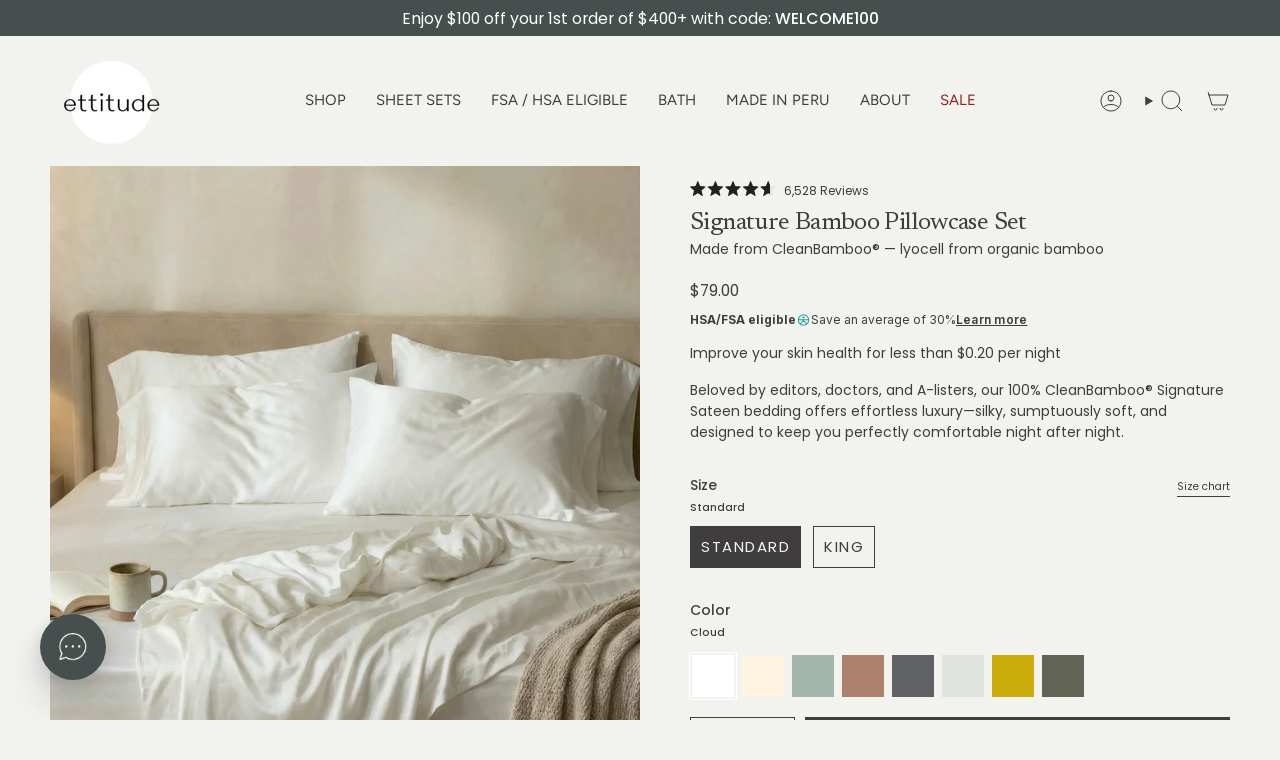

--- FILE ---
content_type: text/html; charset=utf-8
request_url: https://www.ettitude.com/collections/bamboo-pillow-cases/products/bamboo-lyocell-pillowcase-set
body_size: 80182
content:
<!doctype html>
  <html class="no-js no-touch supports-no-cookies" lang="en">
  <head>

    
    
    
    
    
      
      
    
  
<meta charset="UTF-8">
<meta http-equiv="X-UA-Compatible" content="IE=edge">
<meta name="viewport" content="width=device-width,initial-scale=1"><meta name="theme-color" content="#464f4d">
<link rel="canonical" href="https://www.ettitude.com/products/bamboo-lyocell-pillowcase-set">

<!-- ======================= Broadcast Theme V6.2.0 ========================= -->


  <link rel="icon" type="image/png" href="//www.ettitude.com/cdn/shop/files/ettitude_favicon_2.png?crop=center&height=32&v=1613665447&width=32">

<link rel="preconnect" href="https://fonts.shopifycdn.com" crossorigin><!-- Title and description ================================================ -->


<title>
    
    Bamboo Lyocell Pillowcase Set - 100% Bamboo | ettitude
    
    
    
  </title>


  <meta name="description" content="Experience ultimate comfort with our Bamboo Signature Sateen Pillow Case Set. Silky-soft, cooling, and eco-friendly. Shop now for better sleep!">


<meta property="og:site_name" content="ettitude">
<meta property="og:url" content="https://www.ettitude.com/products/bamboo-lyocell-pillowcase-set">
<meta property="og:title" content="Bamboo Lyocell Pillowcase Set - 100% Bamboo | ettitude">
<meta property="og:type" content="product">
<meta property="og:description" content="Experience ultimate comfort with our Bamboo Signature Sateen Pillow Case Set. Silky-soft, cooling, and eco-friendly. Shop now for better sleep!"><meta property="og:image" content="http://www.ettitude.com/cdn/shop/files/sigsateen-pillowcase-cloud.png?v=1764648797">
  <meta property="og:image:secure_url" content="https://www.ettitude.com/cdn/shop/files/sigsateen-pillowcase-cloud.png?v=1764648797">
  <meta property="og:image:width" content="2048">
  <meta property="og:image:height" content="2048"><meta property="og:price:amount" content="79.00">
  <meta property="og:price:currency" content="USD"><meta name="twitter:card" content="summary_large_image">
<meta name="twitter:title" content="Bamboo Lyocell Pillowcase Set - 100% Bamboo | ettitude">
<meta name="twitter:description" content="Experience ultimate comfort with our Bamboo Signature Sateen Pillow Case Set. Silky-soft, cooling, and eco-friendly. Shop now for better sleep!">
<!-- CSS ================================================================== -->
<style data-shopify>
  @font-face {
  font-family: Newsreader;
  font-weight: 400;
  font-style: normal;
  font-display: swap;
  src: url("//www.ettitude.com/cdn/fonts/newsreader/newsreader_n4.b5d1a51abefc3e451a1095094f8cb52bc71994eb.woff2") format("woff2"),
       url("//www.ettitude.com/cdn/fonts/newsreader/newsreader_n4.faab5347776428001f201c86fe4c783d23b58a25.woff") format("woff");
}

  @font-face {
  font-family: Poppins;
  font-weight: 400;
  font-style: normal;
  font-display: swap;
  src: url("//www.ettitude.com/cdn/fonts/poppins/poppins_n4.0ba78fa5af9b0e1a374041b3ceaadf0a43b41362.woff2") format("woff2"),
       url("//www.ettitude.com/cdn/fonts/poppins/poppins_n4.214741a72ff2596839fc9760ee7a770386cf16ca.woff") format("woff");
}

  @font-face {
  font-family: Figtree;
  font-weight: 400;
  font-style: normal;
  font-display: swap;
  src: url("//www.ettitude.com/cdn/fonts/figtree/figtree_n4.3c0838aba1701047e60be6a99a1b0a40ce9b8419.woff2") format("woff2"),
       url("//www.ettitude.com/cdn/fonts/figtree/figtree_n4.c0575d1db21fc3821f17fd6617d3dee552312137.woff") format("woff");
}

  @font-face {
  font-family: Poppins;
  font-weight: 400;
  font-style: normal;
  font-display: swap;
  src: url("//www.ettitude.com/cdn/fonts/poppins/poppins_n4.0ba78fa5af9b0e1a374041b3ceaadf0a43b41362.woff2") format("woff2"),
       url("//www.ettitude.com/cdn/fonts/poppins/poppins_n4.214741a72ff2596839fc9760ee7a770386cf16ca.woff") format("woff");
}

  @font-face {
  font-family: Poppins;
  font-weight: 400;
  font-style: normal;
  font-display: swap;
  src: url("//www.ettitude.com/cdn/fonts/poppins/poppins_n4.0ba78fa5af9b0e1a374041b3ceaadf0a43b41362.woff2") format("woff2"),
       url("//www.ettitude.com/cdn/fonts/poppins/poppins_n4.214741a72ff2596839fc9760ee7a770386cf16ca.woff") format("woff");
}


  
    @font-face {
  font-family: Poppins;
  font-weight: 500;
  font-style: normal;
  font-display: swap;
  src: url("//www.ettitude.com/cdn/fonts/poppins/poppins_n5.ad5b4b72b59a00358afc706450c864c3c8323842.woff2") format("woff2"),
       url("//www.ettitude.com/cdn/fonts/poppins/poppins_n5.33757fdf985af2d24b32fcd84c9a09224d4b2c39.woff") format("woff");
}

  

  
    @font-face {
  font-family: Poppins;
  font-weight: 400;
  font-style: italic;
  font-display: swap;
  src: url("//www.ettitude.com/cdn/fonts/poppins/poppins_i4.846ad1e22474f856bd6b81ba4585a60799a9f5d2.woff2") format("woff2"),
       url("//www.ettitude.com/cdn/fonts/poppins/poppins_i4.56b43284e8b52fc64c1fd271f289a39e8477e9ec.woff") format("woff");
}

  

  
    @font-face {
  font-family: Poppins;
  font-weight: 500;
  font-style: italic;
  font-display: swap;
  src: url("//www.ettitude.com/cdn/fonts/poppins/poppins_i5.6acfce842c096080e34792078ef3cb7c3aad24d4.woff2") format("woff2"),
       url("//www.ettitude.com/cdn/fonts/poppins/poppins_i5.a49113e4fe0ad7fd7716bd237f1602cbec299b3c.woff") format("woff");
}

  

  
    @font-face {
  font-family: Figtree;
  font-weight: 500;
  font-style: normal;
  font-display: swap;
  src: url("//www.ettitude.com/cdn/fonts/figtree/figtree_n5.3b6b7df38aa5986536945796e1f947445832047c.woff2") format("woff2"),
       url("//www.ettitude.com/cdn/fonts/figtree/figtree_n5.f26bf6dcae278b0ed902605f6605fa3338e81dab.woff") format("woff");
}

  

  

  
    :root,
    .color-scheme-1 {--COLOR-BG-GRADIENT: #f2f3ef;
      --COLOR-BG: #f2f3ef;
      --COLOR-BG-RGB: 242, 243, 239;

      --COLOR-BG-ACCENT: rgba(0,0,0,0);
      --COLOR-BG-ACCENT-LIGHTEN: rgba(38, 38, 38, 0.0);

      /* === Link Color ===*/

      --COLOR-LINK: #282c2e;
      --COLOR-LINK-A50: rgba(40, 44, 46, 0.5);
      --COLOR-LINK-A70: rgba(40, 44, 46, 0.7);
      --COLOR-LINK-HOVER: rgba(40, 44, 46, 0.7);
      --COLOR-LINK-OPPOSITE: #ffffff;

      --COLOR-TEXT: #3f3d3d;
      --COLOR-TEXT-HOVER: rgba(63, 61, 61, 0.7);
      --COLOR-TEXT-LIGHT: #757472;
      --COLOR-TEXT-DARK: #1a1515;
      --COLOR-TEXT-A5:  rgba(63, 61, 61, 0.05);
      --COLOR-TEXT-A35: rgba(63, 61, 61, 0.35);
      --COLOR-TEXT-A50: rgba(63, 61, 61, 0.5);
      --COLOR-TEXT-A80: rgba(63, 61, 61, 0.8);


      --COLOR-BORDER: rgb(70, 79, 77);
      --COLOR-BORDER-LIGHT: #8b918e;
      --COLOR-BORDER-DARK: #161918;
      --COLOR-BORDER-HAIRLINE: #ebece6;

      --overlay-bg: #000000;

      /* === Bright color ===*/
      --COLOR-ACCENT: #464f4d;
      --COLOR-ACCENT-HOVER: #1f2a27;
      --COLOR-ACCENT-FADE: rgba(70, 79, 77, 0.05);
      --COLOR-ACCENT-LIGHT: #7cb2a6;

      /* === Default Cart Gradient ===*/

      --FREE-SHIPPING-GRADIENT: linear-gradient(to right, var(--COLOR-ACCENT-LIGHT) 0%, var(--accent) 100%);

      /* === Buttons ===*/
      --BTN-PRIMARY-BG: #3f3d3d;
      --BTN-PRIMARY-TEXT: #f2f3ef;
      --BTN-PRIMARY-BORDER: #3f3d3d;
      --BTN-PRIMARY-BORDER-A70: rgba(63, 61, 61, 0.7);

      
      
        --BTN-PRIMARY-BG-BRIGHTER: #4c4a4a;
      

      --BTN-SECONDARY-BG: #464f4d;
      --BTN-SECONDARY-TEXT: #f2f3ef;
      --BTN-SECONDARY-BORDER: #464f4d;
      --BTN-SECONDARY-BORDER-A70: rgba(70, 79, 77, 0.7);

      
      
        --BTN-SECONDARY-BG-BRIGHTER: #3a4140;
      

      
--COLOR-BG-BRIGHTER: #e6e8e0;

      --COLOR-BG-ALPHA-25: rgba(242, 243, 239, 0.25);
      --COLOR-BG-TRANSPARENT: rgba(242, 243, 239, 0);--COLOR-FOOTER-BG-HAIRLINE: #ebece6;

      /* Dynamic color variables */
      --accent: var(--COLOR-ACCENT);
      --accent-fade: var(--COLOR-ACCENT-FADE);
      --accent-hover: var(--COLOR-ACCENT-HOVER);
      --border: var(--COLOR-BORDER);
      --border-dark: var(--COLOR-BORDER-DARK);
      --border-light: var(--COLOR-BORDER-LIGHT);
      --border-hairline: var(--COLOR-BORDER-HAIRLINE);
      --bg: var(--COLOR-BG-GRADIENT, var(--COLOR-BG));
      --bg-accent: var(--COLOR-BG-ACCENT);
      --bg-accent-lighten: var(--COLOR-BG-ACCENT-LIGHTEN);
      --icons: var(--COLOR-TEXT);
      --link: var(--COLOR-LINK);
      --link-a50: var(--COLOR-LINK-A50);
      --link-a70: var(--COLOR-LINK-A70);
      --link-hover: var(--COLOR-LINK-HOVER);
      --link-opposite: var(--COLOR-LINK-OPPOSITE);
      --text: var(--COLOR-TEXT);
      --text-dark: var(--COLOR-TEXT-DARK);
      --text-light: var(--COLOR-TEXT-LIGHT);
      --text-hover: var(--COLOR-TEXT-HOVER);
      --text-a5: var(--COLOR-TEXT-A5);
      --text-a35: var(--COLOR-TEXT-A35);
      --text-a50: var(--COLOR-TEXT-A50);
      --text-a80: var(--COLOR-TEXT-A80);
    }
  
    
    .color-scheme-2 {--COLOR-BG-GRADIENT: #3f3d3d;
      --COLOR-BG: #3f3d3d;
      --COLOR-BG-RGB: 63, 61, 61;

      --COLOR-BG-ACCENT: #f5f2ec;
      --COLOR-BG-ACCENT-LIGHTEN: #ffffff;

      /* === Link Color ===*/

      --COLOR-LINK: #ffffff;
      --COLOR-LINK-A50: rgba(255, 255, 255, 0.5);
      --COLOR-LINK-A70: rgba(255, 255, 255, 0.7);
      --COLOR-LINK-HOVER: rgba(255, 255, 255, 0.7);
      --COLOR-LINK-OPPOSITE: #000000;

      --COLOR-TEXT: #ffffff;
      --COLOR-TEXT-HOVER: rgba(255, 255, 255, 0.7);
      --COLOR-TEXT-LIGHT: #c5c5c5;
      --COLOR-TEXT-DARK: #d9d9d9;
      --COLOR-TEXT-A5:  rgba(255, 255, 255, 0.05);
      --COLOR-TEXT-A35: rgba(255, 255, 255, 0.35);
      --COLOR-TEXT-A50: rgba(255, 255, 255, 0.5);
      --COLOR-TEXT-A80: rgba(255, 255, 255, 0.8);


      --COLOR-BORDER: rgb(209, 208, 206);
      --COLOR-BORDER-LIGHT: #979594;
      --COLOR-BORDER-DARK: #a09e99;
      --COLOR-BORDER-HAIRLINE: #373535;

      --overlay-bg: #644d3e;

      /* === Bright color ===*/
      --COLOR-ACCENT: #ab8c52;
      --COLOR-ACCENT-HOVER: #806430;
      --COLOR-ACCENT-FADE: rgba(171, 140, 82, 0.05);
      --COLOR-ACCENT-LIGHT: #e8d4ae;

      /* === Default Cart Gradient ===*/

      --FREE-SHIPPING-GRADIENT: linear-gradient(to right, var(--COLOR-ACCENT-LIGHT) 0%, var(--accent) 100%);

      /* === Buttons ===*/
      --BTN-PRIMARY-BG: #3f3d3d;
      --BTN-PRIMARY-TEXT: #ffffff;
      --BTN-PRIMARY-BORDER: #3f3d3d;
      --BTN-PRIMARY-BORDER-A70: rgba(63, 61, 61, 0.7);

      
      
        --BTN-PRIMARY-BG-BRIGHTER: #4c4a4a;
      

      --BTN-SECONDARY-BG: #ffffff;
      --BTN-SECONDARY-TEXT: #3f3d3d;
      --BTN-SECONDARY-BORDER: #3f3d3d;
      --BTN-SECONDARY-BORDER-A70: rgba(63, 61, 61, 0.7);

      
      
        --BTN-SECONDARY-BG-BRIGHTER: #f2f2f2;
      

      
--COLOR-BG-BRIGHTER: #4c4a4a;

      --COLOR-BG-ALPHA-25: rgba(63, 61, 61, 0.25);
      --COLOR-BG-TRANSPARENT: rgba(63, 61, 61, 0);--COLOR-FOOTER-BG-HAIRLINE: #474545;

      /* Dynamic color variables */
      --accent: var(--COLOR-ACCENT);
      --accent-fade: var(--COLOR-ACCENT-FADE);
      --accent-hover: var(--COLOR-ACCENT-HOVER);
      --border: var(--COLOR-BORDER);
      --border-dark: var(--COLOR-BORDER-DARK);
      --border-light: var(--COLOR-BORDER-LIGHT);
      --border-hairline: var(--COLOR-BORDER-HAIRLINE);
      --bg: var(--COLOR-BG-GRADIENT, var(--COLOR-BG));
      --bg-accent: var(--COLOR-BG-ACCENT);
      --bg-accent-lighten: var(--COLOR-BG-ACCENT-LIGHTEN);
      --icons: var(--COLOR-TEXT);
      --link: var(--COLOR-LINK);
      --link-a50: var(--COLOR-LINK-A50);
      --link-a70: var(--COLOR-LINK-A70);
      --link-hover: var(--COLOR-LINK-HOVER);
      --link-opposite: var(--COLOR-LINK-OPPOSITE);
      --text: var(--COLOR-TEXT);
      --text-dark: var(--COLOR-TEXT-DARK);
      --text-light: var(--COLOR-TEXT-LIGHT);
      --text-hover: var(--COLOR-TEXT-HOVER);
      --text-a5: var(--COLOR-TEXT-A5);
      --text-a35: var(--COLOR-TEXT-A35);
      --text-a50: var(--COLOR-TEXT-A50);
      --text-a80: var(--COLOR-TEXT-A80);
    }
  
    
    .color-scheme-3 {--COLOR-BG-GRADIENT: #ebede5;
      --COLOR-BG: #ebede5;
      --COLOR-BG-RGB: 235, 237, 229;

      --COLOR-BG-ACCENT: rgba(0,0,0,0);
      --COLOR-BG-ACCENT-LIGHTEN: rgba(38, 38, 38, 0.0);

      /* === Link Color ===*/

      --COLOR-LINK: #282c2e;
      --COLOR-LINK-A50: rgba(40, 44, 46, 0.5);
      --COLOR-LINK-A70: rgba(40, 44, 46, 0.7);
      --COLOR-LINK-HOVER: rgba(40, 44, 46, 0.7);
      --COLOR-LINK-OPPOSITE: #ffffff;

      --COLOR-TEXT: #3f3d3d;
      --COLOR-TEXT-HOVER: rgba(63, 61, 61, 0.7);
      --COLOR-TEXT-LIGHT: #73726f;
      --COLOR-TEXT-DARK: #1a1515;
      --COLOR-TEXT-A5:  rgba(63, 61, 61, 0.05);
      --COLOR-TEXT-A35: rgba(63, 61, 61, 0.35);
      --COLOR-TEXT-A50: rgba(63, 61, 61, 0.5);
      --COLOR-TEXT-A80: rgba(63, 61, 61, 0.8);


      --COLOR-BORDER: rgb(209, 205, 196);
      --COLOR-BORDER-LIGHT: #dbdad1;
      --COLOR-BORDER-DARK: #a49c8b;
      --COLOR-BORDER-HAIRLINE: #e4e7dc;

      --overlay-bg: #000000;

      /* === Bright color ===*/
      --COLOR-ACCENT: #dbccbc;
      --COLOR-ACCENT-HOVER: #c9a682;
      --COLOR-ACCENT-FADE: rgba(219, 204, 188, 0.05);
      --COLOR-ACCENT-LIGHT: #ffffff;

      /* === Default Cart Gradient ===*/

      --FREE-SHIPPING-GRADIENT: linear-gradient(to right, var(--COLOR-ACCENT-LIGHT) 0%, var(--accent) 100%);

      /* === Buttons ===*/
      --BTN-PRIMARY-BG: #3f3d3d;
      --BTN-PRIMARY-TEXT: #ffffff;
      --BTN-PRIMARY-BORDER: #3f3d3d;
      --BTN-PRIMARY-BORDER-A70: rgba(63, 61, 61, 0.7);

      
      
        --BTN-PRIMARY-BG-BRIGHTER: #4c4a4a;
      

      --BTN-SECONDARY-BG: #464f4d;
      --BTN-SECONDARY-TEXT: #ffffff;
      --BTN-SECONDARY-BORDER: #464f4d;
      --BTN-SECONDARY-BORDER-A70: rgba(70, 79, 77, 0.7);

      
      
        --BTN-SECONDARY-BG-BRIGHTER: #3a4140;
      

      
--COLOR-BG-BRIGHTER: #dfe3d6;

      --COLOR-BG-ALPHA-25: rgba(235, 237, 229, 0.25);
      --COLOR-BG-TRANSPARENT: rgba(235, 237, 229, 0);--COLOR-FOOTER-BG-HAIRLINE: #e4e7dc;

      /* Dynamic color variables */
      --accent: var(--COLOR-ACCENT);
      --accent-fade: var(--COLOR-ACCENT-FADE);
      --accent-hover: var(--COLOR-ACCENT-HOVER);
      --border: var(--COLOR-BORDER);
      --border-dark: var(--COLOR-BORDER-DARK);
      --border-light: var(--COLOR-BORDER-LIGHT);
      --border-hairline: var(--COLOR-BORDER-HAIRLINE);
      --bg: var(--COLOR-BG-GRADIENT, var(--COLOR-BG));
      --bg-accent: var(--COLOR-BG-ACCENT);
      --bg-accent-lighten: var(--COLOR-BG-ACCENT-LIGHTEN);
      --icons: var(--COLOR-TEXT);
      --link: var(--COLOR-LINK);
      --link-a50: var(--COLOR-LINK-A50);
      --link-a70: var(--COLOR-LINK-A70);
      --link-hover: var(--COLOR-LINK-HOVER);
      --link-opposite: var(--COLOR-LINK-OPPOSITE);
      --text: var(--COLOR-TEXT);
      --text-dark: var(--COLOR-TEXT-DARK);
      --text-light: var(--COLOR-TEXT-LIGHT);
      --text-hover: var(--COLOR-TEXT-HOVER);
      --text-a5: var(--COLOR-TEXT-A5);
      --text-a35: var(--COLOR-TEXT-A35);
      --text-a50: var(--COLOR-TEXT-A50);
      --text-a80: var(--COLOR-TEXT-A80);
    }
  
    
    .color-scheme-4 {--COLOR-BG-GRADIENT: #dbccbc;
      --COLOR-BG: #dbccbc;
      --COLOR-BG-RGB: 219, 204, 188;

      --COLOR-BG-ACCENT: rgba(0,0,0,0);
      --COLOR-BG-ACCENT-LIGHTEN: rgba(38, 38, 38, 0.0);

      /* === Link Color ===*/

      --COLOR-LINK: #282c2e;
      --COLOR-LINK-A50: rgba(40, 44, 46, 0.5);
      --COLOR-LINK-A70: rgba(40, 44, 46, 0.7);
      --COLOR-LINK-HOVER: rgba(40, 44, 46, 0.7);
      --COLOR-LINK-OPPOSITE: #ffffff;

      --COLOR-TEXT: #3f3d3d;
      --COLOR-TEXT-HOVER: rgba(63, 61, 61, 0.7);
      --COLOR-TEXT-LIGHT: #6e6863;
      --COLOR-TEXT-DARK: #1a1515;
      --COLOR-TEXT-A5:  rgba(63, 61, 61, 0.05);
      --COLOR-TEXT-A35: rgba(63, 61, 61, 0.35);
      --COLOR-TEXT-A50: rgba(63, 61, 61, 0.5);
      --COLOR-TEXT-A80: rgba(63, 61, 61, 0.8);


      --COLOR-BORDER: rgb(63, 61, 61);
      --COLOR-BORDER-LIGHT: #7d7670;
      --COLOR-BORDER-DARK: #0b0b0b;
      --COLOR-BORDER-HAIRLINE: #d6c4b2;

      --overlay-bg: #000000;

      /* === Bright color ===*/
      --COLOR-ACCENT: #464f4d;
      --COLOR-ACCENT-HOVER: #1f2a27;
      --COLOR-ACCENT-FADE: rgba(70, 79, 77, 0.05);
      --COLOR-ACCENT-LIGHT: #7cb2a6;

      /* === Default Cart Gradient ===*/

      --FREE-SHIPPING-GRADIENT: linear-gradient(to right, var(--COLOR-ACCENT-LIGHT) 0%, var(--accent) 100%);

      /* === Buttons ===*/
      --BTN-PRIMARY-BG: #3f3d3d;
      --BTN-PRIMARY-TEXT: #ffffff;
      --BTN-PRIMARY-BORDER: #3f3d3d;
      --BTN-PRIMARY-BORDER-A70: rgba(63, 61, 61, 0.7);

      
      
        --BTN-PRIMARY-BG-BRIGHTER: #4c4a4a;
      

      --BTN-SECONDARY-BG: #464f4d;
      --BTN-SECONDARY-TEXT: #ffffff;
      --BTN-SECONDARY-BORDER: #464f4d;
      --BTN-SECONDARY-BORDER-A70: rgba(70, 79, 77, 0.7);

      
      
        --BTN-SECONDARY-BG-BRIGHTER: #3a4140;
      

      
--COLOR-BG-BRIGHTER: #d2bfab;

      --COLOR-BG-ALPHA-25: rgba(219, 204, 188, 0.25);
      --COLOR-BG-TRANSPARENT: rgba(219, 204, 188, 0);--COLOR-FOOTER-BG-HAIRLINE: #d6c4b2;

      /* Dynamic color variables */
      --accent: var(--COLOR-ACCENT);
      --accent-fade: var(--COLOR-ACCENT-FADE);
      --accent-hover: var(--COLOR-ACCENT-HOVER);
      --border: var(--COLOR-BORDER);
      --border-dark: var(--COLOR-BORDER-DARK);
      --border-light: var(--COLOR-BORDER-LIGHT);
      --border-hairline: var(--COLOR-BORDER-HAIRLINE);
      --bg: var(--COLOR-BG-GRADIENT, var(--COLOR-BG));
      --bg-accent: var(--COLOR-BG-ACCENT);
      --bg-accent-lighten: var(--COLOR-BG-ACCENT-LIGHTEN);
      --icons: var(--COLOR-TEXT);
      --link: var(--COLOR-LINK);
      --link-a50: var(--COLOR-LINK-A50);
      --link-a70: var(--COLOR-LINK-A70);
      --link-hover: var(--COLOR-LINK-HOVER);
      --link-opposite: var(--COLOR-LINK-OPPOSITE);
      --text: var(--COLOR-TEXT);
      --text-dark: var(--COLOR-TEXT-DARK);
      --text-light: var(--COLOR-TEXT-LIGHT);
      --text-hover: var(--COLOR-TEXT-HOVER);
      --text-a5: var(--COLOR-TEXT-A5);
      --text-a35: var(--COLOR-TEXT-A35);
      --text-a50: var(--COLOR-TEXT-A50);
      --text-a80: var(--COLOR-TEXT-A80);
    }
  
    
    .color-scheme-5 {--COLOR-BG-GRADIENT: #464f4d;
      --COLOR-BG: #464f4d;
      --COLOR-BG-RGB: 70, 79, 77;

      --COLOR-BG-ACCENT: #f5f2ec;
      --COLOR-BG-ACCENT-LIGHTEN: #ffffff;

      /* === Link Color ===*/

      --COLOR-LINK: #282c2e;
      --COLOR-LINK-A50: rgba(40, 44, 46, 0.5);
      --COLOR-LINK-A70: rgba(40, 44, 46, 0.7);
      --COLOR-LINK-HOVER: rgba(40, 44, 46, 0.7);
      --COLOR-LINK-OPPOSITE: #ffffff;

      --COLOR-TEXT: #ffffff;
      --COLOR-TEXT-HOVER: rgba(255, 255, 255, 0.7);
      --COLOR-TEXT-LIGHT: #c8caca;
      --COLOR-TEXT-DARK: #d9d9d9;
      --COLOR-TEXT-A5:  rgba(255, 255, 255, 0.05);
      --COLOR-TEXT-A35: rgba(255, 255, 255, 0.35);
      --COLOR-TEXT-A50: rgba(255, 255, 255, 0.5);
      --COLOR-TEXT-A80: rgba(255, 255, 255, 0.8);


      --COLOR-BORDER: rgb(243, 243, 243);
      --COLOR-BORDER-LIGHT: #aeb1b1;
      --COLOR-BORDER-DARK: #c0c0c0;
      --COLOR-BORDER-HAIRLINE: #3f4745;

      --overlay-bg: #000000;

      /* === Bright color ===*/
      --COLOR-ACCENT: #a18538;
      --COLOR-ACCENT-HOVER: #6f591d;
      --COLOR-ACCENT-FADE: rgba(161, 133, 56, 0.05);
      --COLOR-ACCENT-LIGHT: #e9cf89;

      /* === Default Cart Gradient ===*/

      --FREE-SHIPPING-GRADIENT: linear-gradient(to right, var(--COLOR-ACCENT-LIGHT) 0%, var(--accent) 100%);

      /* === Buttons ===*/
      --BTN-PRIMARY-BG: #212121;
      --BTN-PRIMARY-TEXT: #ffffff;
      --BTN-PRIMARY-BORDER: #212121;
      --BTN-PRIMARY-BORDER-A70: rgba(33, 33, 33, 0.7);

      
      
        --BTN-PRIMARY-BG-BRIGHTER: #2e2e2e;
      

      --BTN-SECONDARY-BG: #a18538;
      --BTN-SECONDARY-TEXT: #ffffff;
      --BTN-SECONDARY-BORDER: #a18538;
      --BTN-SECONDARY-BORDER-A70: rgba(161, 133, 56, 0.7);

      
      
        --BTN-SECONDARY-BG-BRIGHTER: #8e7531;
      

      
--COLOR-BG-BRIGHTER: #3a4140;

      --COLOR-BG-ALPHA-25: rgba(70, 79, 77, 0.25);
      --COLOR-BG-TRANSPARENT: rgba(70, 79, 77, 0);--COLOR-FOOTER-BG-HAIRLINE: #4d5755;

      /* Dynamic color variables */
      --accent: var(--COLOR-ACCENT);
      --accent-fade: var(--COLOR-ACCENT-FADE);
      --accent-hover: var(--COLOR-ACCENT-HOVER);
      --border: var(--COLOR-BORDER);
      --border-dark: var(--COLOR-BORDER-DARK);
      --border-light: var(--COLOR-BORDER-LIGHT);
      --border-hairline: var(--COLOR-BORDER-HAIRLINE);
      --bg: var(--COLOR-BG-GRADIENT, var(--COLOR-BG));
      --bg-accent: var(--COLOR-BG-ACCENT);
      --bg-accent-lighten: var(--COLOR-BG-ACCENT-LIGHTEN);
      --icons: var(--COLOR-TEXT);
      --link: var(--COLOR-LINK);
      --link-a50: var(--COLOR-LINK-A50);
      --link-a70: var(--COLOR-LINK-A70);
      --link-hover: var(--COLOR-LINK-HOVER);
      --link-opposite: var(--COLOR-LINK-OPPOSITE);
      --text: var(--COLOR-TEXT);
      --text-dark: var(--COLOR-TEXT-DARK);
      --text-light: var(--COLOR-TEXT-LIGHT);
      --text-hover: var(--COLOR-TEXT-HOVER);
      --text-a5: var(--COLOR-TEXT-A5);
      --text-a35: var(--COLOR-TEXT-A35);
      --text-a50: var(--COLOR-TEXT-A50);
      --text-a80: var(--COLOR-TEXT-A80);
    }
  
    
    .color-scheme-6 {--COLOR-BG-GRADIENT: #000000;
      --COLOR-BG: #000000;
      --COLOR-BG-RGB: 0, 0, 0;

      --COLOR-BG-ACCENT: rgba(0,0,0,0);
      --COLOR-BG-ACCENT-LIGHTEN: rgba(38, 38, 38, 0.0);

      /* === Link Color ===*/

      --COLOR-LINK: rgba(0,0,0,0);
      --COLOR-LINK-A50: rgba(0, 0, 0, 0.5);
      --COLOR-LINK-A70: rgba(0, 0, 0, 0.7);
      --COLOR-LINK-HOVER: rgba(0, 0, 0, 0.7);
      --COLOR-LINK-OPPOSITE: #ffffff;

      --COLOR-TEXT: #f2f3ef;
      --COLOR-TEXT-HOVER: rgba(242, 243, 239, 0.7);
      --COLOR-TEXT-LIGHT: #a9aaa7;
      --COLOR-TEXT-DARK: #d2d6c0;
      --COLOR-TEXT-A5:  rgba(242, 243, 239, 0.05);
      --COLOR-TEXT-A35: rgba(242, 243, 239, 0.35);
      --COLOR-TEXT-A50: rgba(242, 243, 239, 0.5);
      --COLOR-TEXT-A80: rgba(242, 243, 239, 0.8);


      --COLOR-BORDER: rgba(0, 0, 0, 0.0);
      --COLOR-BORDER-LIGHT: rgba(0, 0, 0, 0.4);
      --COLOR-BORDER-DARK: rgba(0, 0, 0, 0.0);
      --COLOR-BORDER-HAIRLINE: #000000;

      --overlay-bg: rgba(0,0,0,0);

      /* === Bright color ===*/
      --COLOR-ACCENT: rgba(0,0,0,0);
      --COLOR-ACCENT-HOVER: rgba(0, 0, 0, 0.0);
      --COLOR-ACCENT-FADE: rgba(0, 0, 0, 0.05);
      --COLOR-ACCENT-LIGHT: rgba(77, 77, 77, 0.0);

      /* === Default Cart Gradient ===*/

      --FREE-SHIPPING-GRADIENT: linear-gradient(to right, var(--COLOR-ACCENT-LIGHT) 0%, var(--accent) 100%);

      /* === Buttons ===*/
      --BTN-PRIMARY-BG: rgba(0,0,0,0);
      --BTN-PRIMARY-TEXT: rgba(0,0,0,0);
      --BTN-PRIMARY-BORDER: rgba(0,0,0,0);
      --BTN-PRIMARY-BORDER-A70: rgba(0, 0, 0, 0.7);

      
      
        --BTN-PRIMARY-BG-BRIGHTER: rgba(13, 13, 13, 0.0);
      

      --BTN-SECONDARY-BG: rgba(0,0,0,0);
      --BTN-SECONDARY-TEXT: rgba(0,0,0,0);
      --BTN-SECONDARY-BORDER: rgba(0,0,0,0);
      --BTN-SECONDARY-BORDER-A70: rgba(0, 0, 0, 0.7);

      
      
        --BTN-SECONDARY-BG-BRIGHTER: rgba(13, 13, 13, 0.0);
      

      
--COLOR-BG-BRIGHTER: #1a1a1a;

      --COLOR-BG-ALPHA-25: rgba(0, 0, 0, 0.25);
      --COLOR-BG-TRANSPARENT: rgba(0, 0, 0, 0);--COLOR-FOOTER-BG-HAIRLINE: #080808;

      /* Dynamic color variables */
      --accent: var(--COLOR-ACCENT);
      --accent-fade: var(--COLOR-ACCENT-FADE);
      --accent-hover: var(--COLOR-ACCENT-HOVER);
      --border: var(--COLOR-BORDER);
      --border-dark: var(--COLOR-BORDER-DARK);
      --border-light: var(--COLOR-BORDER-LIGHT);
      --border-hairline: var(--COLOR-BORDER-HAIRLINE);
      --bg: var(--COLOR-BG-GRADIENT, var(--COLOR-BG));
      --bg-accent: var(--COLOR-BG-ACCENT);
      --bg-accent-lighten: var(--COLOR-BG-ACCENT-LIGHTEN);
      --icons: var(--COLOR-TEXT);
      --link: var(--COLOR-LINK);
      --link-a50: var(--COLOR-LINK-A50);
      --link-a70: var(--COLOR-LINK-A70);
      --link-hover: var(--COLOR-LINK-HOVER);
      --link-opposite: var(--COLOR-LINK-OPPOSITE);
      --text: var(--COLOR-TEXT);
      --text-dark: var(--COLOR-TEXT-DARK);
      --text-light: var(--COLOR-TEXT-LIGHT);
      --text-hover: var(--COLOR-TEXT-HOVER);
      --text-a5: var(--COLOR-TEXT-A5);
      --text-a35: var(--COLOR-TEXT-A35);
      --text-a50: var(--COLOR-TEXT-A50);
      --text-a80: var(--COLOR-TEXT-A80);
    }
  
    
    .color-scheme-7 {--COLOR-BG-GRADIENT: #f5f2ec;
      --COLOR-BG: #f5f2ec;
      --COLOR-BG-RGB: 245, 242, 236;

      --COLOR-BG-ACCENT: #f5f2ec;
      --COLOR-BG-ACCENT-LIGHTEN: #ffffff;

      /* === Link Color ===*/

      --COLOR-LINK: #282c2e;
      --COLOR-LINK-A50: rgba(40, 44, 46, 0.5);
      --COLOR-LINK-A70: rgba(40, 44, 46, 0.7);
      --COLOR-LINK-HOVER: rgba(40, 44, 46, 0.7);
      --COLOR-LINK-OPPOSITE: #ffffff;

      --COLOR-TEXT: #212121;
      --COLOR-TEXT-HOVER: rgba(33, 33, 33, 0.7);
      --COLOR-TEXT-LIGHT: #61605e;
      --COLOR-TEXT-DARK: #000000;
      --COLOR-TEXT-A5:  rgba(33, 33, 33, 0.05);
      --COLOR-TEXT-A35: rgba(33, 33, 33, 0.35);
      --COLOR-TEXT-A50: rgba(33, 33, 33, 0.5);
      --COLOR-TEXT-A80: rgba(33, 33, 33, 0.8);


      --COLOR-BORDER: rgb(209, 205, 196);
      --COLOR-BORDER-LIGHT: #dfdcd4;
      --COLOR-BORDER-DARK: #a49c8b;
      --COLOR-BORDER-HAIRLINE: #f0ebe2;

      --overlay-bg: #000000;

      /* === Bright color ===*/
      --COLOR-ACCENT: #ab8c52;
      --COLOR-ACCENT-HOVER: #806430;
      --COLOR-ACCENT-FADE: rgba(171, 140, 82, 0.05);
      --COLOR-ACCENT-LIGHT: #e8d4ae;

      /* === Default Cart Gradient ===*/

      --FREE-SHIPPING-GRADIENT: linear-gradient(to right, var(--COLOR-ACCENT-LIGHT) 0%, var(--accent) 100%);

      /* === Buttons ===*/
      --BTN-PRIMARY-BG: #212121;
      --BTN-PRIMARY-TEXT: #ffffff;
      --BTN-PRIMARY-BORDER: #212121;
      --BTN-PRIMARY-BORDER-A70: rgba(33, 33, 33, 0.7);

      
      
        --BTN-PRIMARY-BG-BRIGHTER: #2e2e2e;
      

      --BTN-SECONDARY-BG: #ab8c52;
      --BTN-SECONDARY-TEXT: #ffffff;
      --BTN-SECONDARY-BORDER: #ab8c52;
      --BTN-SECONDARY-BORDER-A70: rgba(171, 140, 82, 0.7);

      
      
        --BTN-SECONDARY-BG-BRIGHTER: #9a7e4a;
      

      
--COLOR-BG-BRIGHTER: #ece7db;

      --COLOR-BG-ALPHA-25: rgba(245, 242, 236, 0.25);
      --COLOR-BG-TRANSPARENT: rgba(245, 242, 236, 0);--COLOR-FOOTER-BG-HAIRLINE: #f0ebe2;

      /* Dynamic color variables */
      --accent: var(--COLOR-ACCENT);
      --accent-fade: var(--COLOR-ACCENT-FADE);
      --accent-hover: var(--COLOR-ACCENT-HOVER);
      --border: var(--COLOR-BORDER);
      --border-dark: var(--COLOR-BORDER-DARK);
      --border-light: var(--COLOR-BORDER-LIGHT);
      --border-hairline: var(--COLOR-BORDER-HAIRLINE);
      --bg: var(--COLOR-BG-GRADIENT, var(--COLOR-BG));
      --bg-accent: var(--COLOR-BG-ACCENT);
      --bg-accent-lighten: var(--COLOR-BG-ACCENT-LIGHTEN);
      --icons: var(--COLOR-TEXT);
      --link: var(--COLOR-LINK);
      --link-a50: var(--COLOR-LINK-A50);
      --link-a70: var(--COLOR-LINK-A70);
      --link-hover: var(--COLOR-LINK-HOVER);
      --link-opposite: var(--COLOR-LINK-OPPOSITE);
      --text: var(--COLOR-TEXT);
      --text-dark: var(--COLOR-TEXT-DARK);
      --text-light: var(--COLOR-TEXT-LIGHT);
      --text-hover: var(--COLOR-TEXT-HOVER);
      --text-a5: var(--COLOR-TEXT-A5);
      --text-a35: var(--COLOR-TEXT-A35);
      --text-a50: var(--COLOR-TEXT-A50);
      --text-a80: var(--COLOR-TEXT-A80);
    }
  
    
    .color-scheme-8 {--COLOR-BG-GRADIENT: rgba(0,0,0,0);
      --COLOR-BG: rgba(0,0,0,0);
      --COLOR-BG-RGB: 0, 0, 0;

      --COLOR-BG-ACCENT: rgba(0,0,0,0);
      --COLOR-BG-ACCENT-LIGHTEN: rgba(38, 38, 38, 0.0);

      /* === Link Color ===*/

      --COLOR-LINK: rgba(0,0,0,0);
      --COLOR-LINK-A50: rgba(0, 0, 0, 0.5);
      --COLOR-LINK-A70: rgba(0, 0, 0, 0.7);
      --COLOR-LINK-HOVER: rgba(0, 0, 0, 0.7);
      --COLOR-LINK-OPPOSITE: #ffffff;

      --COLOR-TEXT: rgba(0,0,0,0);
      --COLOR-TEXT-HOVER: rgba(0, 0, 0, 0.7);
      --COLOR-TEXT-LIGHT: rgba(0, 0, 0, 0.0);
      --COLOR-TEXT-DARK: rgba(0, 0, 0, 0.0);
      --COLOR-TEXT-A5:  rgba(0, 0, 0, 0.05);
      --COLOR-TEXT-A35: rgba(0, 0, 0, 0.35);
      --COLOR-TEXT-A50: rgba(0, 0, 0, 0.5);
      --COLOR-TEXT-A80: rgba(0, 0, 0, 0.8);


      --COLOR-BORDER: rgba(0, 0, 0, 0.0);
      --COLOR-BORDER-LIGHT: rgba(0, 0, 0, 0.0);
      --COLOR-BORDER-DARK: rgba(0, 0, 0, 0.0);
      --COLOR-BORDER-HAIRLINE: rgba(0, 0, 0, 0.0);

      --overlay-bg: rgba(0,0,0,0);

      /* === Bright color ===*/
      --COLOR-ACCENT: rgba(0,0,0,0);
      --COLOR-ACCENT-HOVER: rgba(0, 0, 0, 0.0);
      --COLOR-ACCENT-FADE: rgba(0, 0, 0, 0.05);
      --COLOR-ACCENT-LIGHT: rgba(77, 77, 77, 0.0);

      /* === Default Cart Gradient ===*/

      --FREE-SHIPPING-GRADIENT: linear-gradient(to right, var(--COLOR-ACCENT-LIGHT) 0%, var(--accent) 100%);

      /* === Buttons ===*/
      --BTN-PRIMARY-BG: rgba(0,0,0,0);
      --BTN-PRIMARY-TEXT: rgba(0,0,0,0);
      --BTN-PRIMARY-BORDER: rgba(0,0,0,0);
      --BTN-PRIMARY-BORDER-A70: rgba(0, 0, 0, 0.7);

      
      
        --BTN-PRIMARY-BG-BRIGHTER: rgba(13, 13, 13, 0.0);
      

      --BTN-SECONDARY-BG: rgba(0,0,0,0);
      --BTN-SECONDARY-TEXT: rgba(0,0,0,0);
      --BTN-SECONDARY-BORDER: rgba(0,0,0,0);
      --BTN-SECONDARY-BORDER-A70: rgba(0, 0, 0, 0.7);

      
      
        --BTN-SECONDARY-BG-BRIGHTER: rgba(13, 13, 13, 0.0);
      

      
--COLOR-BG-BRIGHTER: rgba(26, 26, 26, 0.0);

      --COLOR-BG-ALPHA-25: rgba(0, 0, 0, 0.25);
      --COLOR-BG-TRANSPARENT: rgba(0, 0, 0, 0);--COLOR-FOOTER-BG-HAIRLINE: rgba(8, 8, 8, 0.0);

      /* Dynamic color variables */
      --accent: var(--COLOR-ACCENT);
      --accent-fade: var(--COLOR-ACCENT-FADE);
      --accent-hover: var(--COLOR-ACCENT-HOVER);
      --border: var(--COLOR-BORDER);
      --border-dark: var(--COLOR-BORDER-DARK);
      --border-light: var(--COLOR-BORDER-LIGHT);
      --border-hairline: var(--COLOR-BORDER-HAIRLINE);
      --bg: var(--COLOR-BG-GRADIENT, var(--COLOR-BG));
      --bg-accent: var(--COLOR-BG-ACCENT);
      --bg-accent-lighten: var(--COLOR-BG-ACCENT-LIGHTEN);
      --icons: var(--COLOR-TEXT);
      --link: var(--COLOR-LINK);
      --link-a50: var(--COLOR-LINK-A50);
      --link-a70: var(--COLOR-LINK-A70);
      --link-hover: var(--COLOR-LINK-HOVER);
      --link-opposite: var(--COLOR-LINK-OPPOSITE);
      --text: var(--COLOR-TEXT);
      --text-dark: var(--COLOR-TEXT-DARK);
      --text-light: var(--COLOR-TEXT-LIGHT);
      --text-hover: var(--COLOR-TEXT-HOVER);
      --text-a5: var(--COLOR-TEXT-A5);
      --text-a35: var(--COLOR-TEXT-A35);
      --text-a50: var(--COLOR-TEXT-A50);
      --text-a80: var(--COLOR-TEXT-A80);
    }
  
    
    .color-scheme-9 {--COLOR-BG-GRADIENT: rgba(0,0,0,0);
      --COLOR-BG: rgba(0,0,0,0);
      --COLOR-BG-RGB: 0, 0, 0;

      --COLOR-BG-ACCENT: rgba(0,0,0,0);
      --COLOR-BG-ACCENT-LIGHTEN: rgba(38, 38, 38, 0.0);

      /* === Link Color ===*/

      --COLOR-LINK: rgba(0,0,0,0);
      --COLOR-LINK-A50: rgba(0, 0, 0, 0.5);
      --COLOR-LINK-A70: rgba(0, 0, 0, 0.7);
      --COLOR-LINK-HOVER: rgba(0, 0, 0, 0.7);
      --COLOR-LINK-OPPOSITE: #ffffff;

      --COLOR-TEXT: rgba(0,0,0,0);
      --COLOR-TEXT-HOVER: rgba(0, 0, 0, 0.7);
      --COLOR-TEXT-LIGHT: rgba(0, 0, 0, 0.0);
      --COLOR-TEXT-DARK: rgba(0, 0, 0, 0.0);
      --COLOR-TEXT-A5:  rgba(0, 0, 0, 0.05);
      --COLOR-TEXT-A35: rgba(0, 0, 0, 0.35);
      --COLOR-TEXT-A50: rgba(0, 0, 0, 0.5);
      --COLOR-TEXT-A80: rgba(0, 0, 0, 0.8);


      --COLOR-BORDER: rgba(0, 0, 0, 0.0);
      --COLOR-BORDER-LIGHT: rgba(0, 0, 0, 0.0);
      --COLOR-BORDER-DARK: rgba(0, 0, 0, 0.0);
      --COLOR-BORDER-HAIRLINE: rgba(0, 0, 0, 0.0);

      --overlay-bg: rgba(0,0,0,0);

      /* === Bright color ===*/
      --COLOR-ACCENT: rgba(0,0,0,0);
      --COLOR-ACCENT-HOVER: rgba(0, 0, 0, 0.0);
      --COLOR-ACCENT-FADE: rgba(0, 0, 0, 0.05);
      --COLOR-ACCENT-LIGHT: rgba(77, 77, 77, 0.0);

      /* === Default Cart Gradient ===*/

      --FREE-SHIPPING-GRADIENT: linear-gradient(to right, var(--COLOR-ACCENT-LIGHT) 0%, var(--accent) 100%);

      /* === Buttons ===*/
      --BTN-PRIMARY-BG: rgba(0,0,0,0);
      --BTN-PRIMARY-TEXT: rgba(0,0,0,0);
      --BTN-PRIMARY-BORDER: rgba(0,0,0,0);
      --BTN-PRIMARY-BORDER-A70: rgba(0, 0, 0, 0.7);

      
      
        --BTN-PRIMARY-BG-BRIGHTER: rgba(13, 13, 13, 0.0);
      

      --BTN-SECONDARY-BG: rgba(0,0,0,0);
      --BTN-SECONDARY-TEXT: rgba(0,0,0,0);
      --BTN-SECONDARY-BORDER: rgba(0,0,0,0);
      --BTN-SECONDARY-BORDER-A70: rgba(0, 0, 0, 0.7);

      
      
        --BTN-SECONDARY-BG-BRIGHTER: rgba(13, 13, 13, 0.0);
      

      
--COLOR-BG-BRIGHTER: rgba(26, 26, 26, 0.0);

      --COLOR-BG-ALPHA-25: rgba(0, 0, 0, 0.25);
      --COLOR-BG-TRANSPARENT: rgba(0, 0, 0, 0);--COLOR-FOOTER-BG-HAIRLINE: rgba(8, 8, 8, 0.0);

      /* Dynamic color variables */
      --accent: var(--COLOR-ACCENT);
      --accent-fade: var(--COLOR-ACCENT-FADE);
      --accent-hover: var(--COLOR-ACCENT-HOVER);
      --border: var(--COLOR-BORDER);
      --border-dark: var(--COLOR-BORDER-DARK);
      --border-light: var(--COLOR-BORDER-LIGHT);
      --border-hairline: var(--COLOR-BORDER-HAIRLINE);
      --bg: var(--COLOR-BG-GRADIENT, var(--COLOR-BG));
      --bg-accent: var(--COLOR-BG-ACCENT);
      --bg-accent-lighten: var(--COLOR-BG-ACCENT-LIGHTEN);
      --icons: var(--COLOR-TEXT);
      --link: var(--COLOR-LINK);
      --link-a50: var(--COLOR-LINK-A50);
      --link-a70: var(--COLOR-LINK-A70);
      --link-hover: var(--COLOR-LINK-HOVER);
      --link-opposite: var(--COLOR-LINK-OPPOSITE);
      --text: var(--COLOR-TEXT);
      --text-dark: var(--COLOR-TEXT-DARK);
      --text-light: var(--COLOR-TEXT-LIGHT);
      --text-hover: var(--COLOR-TEXT-HOVER);
      --text-a5: var(--COLOR-TEXT-A5);
      --text-a35: var(--COLOR-TEXT-A35);
      --text-a50: var(--COLOR-TEXT-A50);
      --text-a80: var(--COLOR-TEXT-A80);
    }
  
    
    .color-scheme-10 {--COLOR-BG-GRADIENT: rgba(0,0,0,0);
      --COLOR-BG: rgba(0,0,0,0);
      --COLOR-BG-RGB: 0, 0, 0;

      --COLOR-BG-ACCENT: #f5f2ec;
      --COLOR-BG-ACCENT-LIGHTEN: #ffffff;

      /* === Link Color ===*/

      --COLOR-LINK: #282c2e;
      --COLOR-LINK-A50: rgba(40, 44, 46, 0.5);
      --COLOR-LINK-A70: rgba(40, 44, 46, 0.7);
      --COLOR-LINK-HOVER: rgba(40, 44, 46, 0.7);
      --COLOR-LINK-OPPOSITE: #ffffff;

      --COLOR-TEXT: #ffffff;
      --COLOR-TEXT-HOVER: rgba(255, 255, 255, 0.7);
      --COLOR-TEXT-LIGHT: rgba(179, 179, 179, 0.7);
      --COLOR-TEXT-DARK: #d9d9d9;
      --COLOR-TEXT-A5:  rgba(255, 255, 255, 0.05);
      --COLOR-TEXT-A35: rgba(255, 255, 255, 0.35);
      --COLOR-TEXT-A50: rgba(255, 255, 255, 0.5);
      --COLOR-TEXT-A80: rgba(255, 255, 255, 0.8);


      --COLOR-BORDER: rgb(209, 205, 196);
      --COLOR-BORDER-LIGHT: rgba(125, 123, 118, 0.6);
      --COLOR-BORDER-DARK: #a49c8b;
      --COLOR-BORDER-HAIRLINE: rgba(0, 0, 0, 0.0);

      --overlay-bg: #000000;

      /* === Bright color ===*/
      --COLOR-ACCENT: #ab8c52;
      --COLOR-ACCENT-HOVER: #806430;
      --COLOR-ACCENT-FADE: rgba(171, 140, 82, 0.05);
      --COLOR-ACCENT-LIGHT: #e8d4ae;

      /* === Default Cart Gradient ===*/

      --FREE-SHIPPING-GRADIENT: linear-gradient(to right, var(--COLOR-ACCENT-LIGHT) 0%, var(--accent) 100%);

      /* === Buttons ===*/
      --BTN-PRIMARY-BG: #212121;
      --BTN-PRIMARY-TEXT: #ffffff;
      --BTN-PRIMARY-BORDER: #ffffff;
      --BTN-PRIMARY-BORDER-A70: rgba(255, 255, 255, 0.7);

      
      
        --BTN-PRIMARY-BG-BRIGHTER: #2e2e2e;
      

      --BTN-SECONDARY-BG: #ab8c52;
      --BTN-SECONDARY-TEXT: #ffffff;
      --BTN-SECONDARY-BORDER: #ab8c52;
      --BTN-SECONDARY-BORDER-A70: rgba(171, 140, 82, 0.7);

      
      
        --BTN-SECONDARY-BG-BRIGHTER: #9a7e4a;
      

      
--COLOR-BG-BRIGHTER: rgba(26, 26, 26, 0.0);

      --COLOR-BG-ALPHA-25: rgba(0, 0, 0, 0.25);
      --COLOR-BG-TRANSPARENT: rgba(0, 0, 0, 0);--COLOR-FOOTER-BG-HAIRLINE: rgba(8, 8, 8, 0.0);

      /* Dynamic color variables */
      --accent: var(--COLOR-ACCENT);
      --accent-fade: var(--COLOR-ACCENT-FADE);
      --accent-hover: var(--COLOR-ACCENT-HOVER);
      --border: var(--COLOR-BORDER);
      --border-dark: var(--COLOR-BORDER-DARK);
      --border-light: var(--COLOR-BORDER-LIGHT);
      --border-hairline: var(--COLOR-BORDER-HAIRLINE);
      --bg: var(--COLOR-BG-GRADIENT, var(--COLOR-BG));
      --bg-accent: var(--COLOR-BG-ACCENT);
      --bg-accent-lighten: var(--COLOR-BG-ACCENT-LIGHTEN);
      --icons: var(--COLOR-TEXT);
      --link: var(--COLOR-LINK);
      --link-a50: var(--COLOR-LINK-A50);
      --link-a70: var(--COLOR-LINK-A70);
      --link-hover: var(--COLOR-LINK-HOVER);
      --link-opposite: var(--COLOR-LINK-OPPOSITE);
      --text: var(--COLOR-TEXT);
      --text-dark: var(--COLOR-TEXT-DARK);
      --text-light: var(--COLOR-TEXT-LIGHT);
      --text-hover: var(--COLOR-TEXT-HOVER);
      --text-a5: var(--COLOR-TEXT-A5);
      --text-a35: var(--COLOR-TEXT-A35);
      --text-a50: var(--COLOR-TEXT-A50);
      --text-a80: var(--COLOR-TEXT-A80);
    }
  
    
    .color-scheme-11 {--COLOR-BG-GRADIENT: rgba(0,0,0,0);
      --COLOR-BG: rgba(0,0,0,0);
      --COLOR-BG-RGB: 0, 0, 0;

      --COLOR-BG-ACCENT: rgba(0,0,0,0);
      --COLOR-BG-ACCENT-LIGHTEN: rgba(38, 38, 38, 0.0);

      /* === Link Color ===*/

      --COLOR-LINK: rgba(0,0,0,0);
      --COLOR-LINK-A50: rgba(0, 0, 0, 0.5);
      --COLOR-LINK-A70: rgba(0, 0, 0, 0.7);
      --COLOR-LINK-HOVER: rgba(0, 0, 0, 0.7);
      --COLOR-LINK-OPPOSITE: #ffffff;

      --COLOR-TEXT: rgba(0,0,0,0);
      --COLOR-TEXT-HOVER: rgba(0, 0, 0, 0.7);
      --COLOR-TEXT-LIGHT: rgba(0, 0, 0, 0.0);
      --COLOR-TEXT-DARK: rgba(0, 0, 0, 0.0);
      --COLOR-TEXT-A5:  rgba(0, 0, 0, 0.05);
      --COLOR-TEXT-A35: rgba(0, 0, 0, 0.35);
      --COLOR-TEXT-A50: rgba(0, 0, 0, 0.5);
      --COLOR-TEXT-A80: rgba(0, 0, 0, 0.8);


      --COLOR-BORDER: rgba(0, 0, 0, 0.0);
      --COLOR-BORDER-LIGHT: rgba(0, 0, 0, 0.0);
      --COLOR-BORDER-DARK: rgba(0, 0, 0, 0.0);
      --COLOR-BORDER-HAIRLINE: rgba(0, 0, 0, 0.0);

      --overlay-bg: rgba(0,0,0,0);

      /* === Bright color ===*/
      --COLOR-ACCENT: rgba(0,0,0,0);
      --COLOR-ACCENT-HOVER: rgba(0, 0, 0, 0.0);
      --COLOR-ACCENT-FADE: rgba(0, 0, 0, 0.05);
      --COLOR-ACCENT-LIGHT: rgba(77, 77, 77, 0.0);

      /* === Default Cart Gradient ===*/

      --FREE-SHIPPING-GRADIENT: linear-gradient(to right, var(--COLOR-ACCENT-LIGHT) 0%, var(--accent) 100%);

      /* === Buttons ===*/
      --BTN-PRIMARY-BG: rgba(0,0,0,0);
      --BTN-PRIMARY-TEXT: rgba(0,0,0,0);
      --BTN-PRIMARY-BORDER: rgba(0,0,0,0);
      --BTN-PRIMARY-BORDER-A70: rgba(0, 0, 0, 0.7);

      
      
        --BTN-PRIMARY-BG-BRIGHTER: rgba(13, 13, 13, 0.0);
      

      --BTN-SECONDARY-BG: rgba(0,0,0,0);
      --BTN-SECONDARY-TEXT: rgba(0,0,0,0);
      --BTN-SECONDARY-BORDER: rgba(0,0,0,0);
      --BTN-SECONDARY-BORDER-A70: rgba(0, 0, 0, 0.7);

      
      
        --BTN-SECONDARY-BG-BRIGHTER: rgba(13, 13, 13, 0.0);
      

      
--COLOR-BG-BRIGHTER: rgba(26, 26, 26, 0.0);

      --COLOR-BG-ALPHA-25: rgba(0, 0, 0, 0.25);
      --COLOR-BG-TRANSPARENT: rgba(0, 0, 0, 0);--COLOR-FOOTER-BG-HAIRLINE: rgba(8, 8, 8, 0.0);

      /* Dynamic color variables */
      --accent: var(--COLOR-ACCENT);
      --accent-fade: var(--COLOR-ACCENT-FADE);
      --accent-hover: var(--COLOR-ACCENT-HOVER);
      --border: var(--COLOR-BORDER);
      --border-dark: var(--COLOR-BORDER-DARK);
      --border-light: var(--COLOR-BORDER-LIGHT);
      --border-hairline: var(--COLOR-BORDER-HAIRLINE);
      --bg: var(--COLOR-BG-GRADIENT, var(--COLOR-BG));
      --bg-accent: var(--COLOR-BG-ACCENT);
      --bg-accent-lighten: var(--COLOR-BG-ACCENT-LIGHTEN);
      --icons: var(--COLOR-TEXT);
      --link: var(--COLOR-LINK);
      --link-a50: var(--COLOR-LINK-A50);
      --link-a70: var(--COLOR-LINK-A70);
      --link-hover: var(--COLOR-LINK-HOVER);
      --link-opposite: var(--COLOR-LINK-OPPOSITE);
      --text: var(--COLOR-TEXT);
      --text-dark: var(--COLOR-TEXT-DARK);
      --text-light: var(--COLOR-TEXT-LIGHT);
      --text-hover: var(--COLOR-TEXT-HOVER);
      --text-a5: var(--COLOR-TEXT-A5);
      --text-a35: var(--COLOR-TEXT-A35);
      --text-a50: var(--COLOR-TEXT-A50);
      --text-a80: var(--COLOR-TEXT-A80);
    }
  

  body, .color-scheme-1, .color-scheme-2, .color-scheme-3, .color-scheme-4, .color-scheme-5, .color-scheme-6, .color-scheme-7, .color-scheme-8, .color-scheme-9, .color-scheme-10, .color-scheme-11 {
    color: var(--text);
    background: var(--bg);
  }

  :root {
    --scrollbar-width: 0px;

    /* === Product grid sale tags ===*/
    --COLOR-SALE-BG: #824637;
    --COLOR-SALE-TEXT: #f4f4ef;

    /* === Product grid badges ===*/
    --COLOR-BADGE-BG: #ffffff;
    --COLOR-BADGE-TEXT: #212121;

    /* === Quick Add ===*/
    --COLOR-QUICK-ADD-BG: #ffffff;
    --COLOR-QUICK-ADD-BG-BRIGHTER: #f2f2f2;
    --COLOR-QUICK-ADD-TEXT: #000000;

    /* === Product sale color ===*/
    --COLOR-SALE: #3f3d3d;

    /* === Helper colors for form error states ===*/
    --COLOR-ERROR: #721C24;
    --COLOR-ERROR-BG: #F8D7DA;
    --COLOR-ERROR-BORDER: #F5C6CB;

    --COLOR-SUCCESS: #56AD6A;
    --COLOR-SUCCESS-BG: rgba(86, 173, 106, 0.2);

    
      --RADIUS: 0px;
      --RADIUS-SELECT: 0px;
    

    --COLOR-HEADER-LINK: #3f3d3d;
    --COLOR-HEADER-LINK-HOVER: #3f3d3d;

    --COLOR-MENU-BG: #f2f3ef;
    --COLOR-SUBMENU-BG: #ffffff;
    --COLOR-SUBMENU-LINK: #3f3d3d;
    --COLOR-SUBMENU-LINK-HOVER: rgba(63, 61, 61, 0.7);
    --COLOR-SUBMENU-TEXT-LIGHT: #797777;

    
      --COLOR-MENU-TRANSPARENT: #3f3d3d;
      --COLOR-MENU-TRANSPARENT-HOVER: #3f3d3d;
    

    --TRANSPARENT: rgba(255, 255, 255, 0);

    /* === Default overlay opacity ===*/
    --overlay-opacity: 0;
    --underlay-opacity: 1;
    --underlay-bg: rgba(0,0,0,0.4);
    --header-overlay-color: transparent;

    /* === Custom Cursor ===*/
    --ICON-ZOOM-IN: url( "//www.ettitude.com/cdn/shop/t/288/assets/icon-zoom-in.svg?v=182473373117644429561746051353" );
    --ICON-ZOOM-OUT: url( "//www.ettitude.com/cdn/shop/t/288/assets/icon-zoom-out.svg?v=101497157853986683871746051353" );

    /* === Custom Icons ===*/
    
    
      
      --ICON-ADD-BAG: url( "//www.ettitude.com/cdn/shop/t/288/assets/icon-add-bag.svg?v=23763382405227654651746051353" );
      --ICON-ADD-CART: url( "//www.ettitude.com/cdn/shop/t/288/assets/icon-add-cart.svg?v=3962293684743587821746051353" );
      --ICON-ARROW-LEFT: url( "//www.ettitude.com/cdn/shop/t/288/assets/icon-arrow-left.svg?v=136066145774695772731746051353" );
      --ICON-ARROW-RIGHT: url( "//www.ettitude.com/cdn/shop/t/288/assets/icon-arrow-right.svg?v=150928298113663093401746051353" );
      --ICON-SELECT: url("//www.ettitude.com/cdn/shop/t/288/assets/icon-select.svg?v=150573211567947701091746051353");
    

    --PRODUCT-GRID-ASPECT-RATIO: 100%;

    /* === Typography ===*/
    --FONT-HEADING-MINI: 10px;
    --FONT-HEADING-X-SMALL: 16px;
    --FONT-HEADING-SMALL: 20px;
    --FONT-HEADING-MEDIUM: 25px;
    --FONT-HEADING-LARGE: 52px;
    --FONT-HEADING-X-LARGE: 80px;

    --FONT-HEADING-MINI-MOBILE: 10px;
    --FONT-HEADING-X-SMALL-MOBILE: 12px;
    --FONT-HEADING-SMALL-MOBILE: 16px;
    --FONT-HEADING-MEDIUM-MOBILE: 30px;
    --FONT-HEADING-LARGE-MOBILE: 48px;
    --FONT-HEADING-X-LARGE-MOBILE: 70px;

    --FONT-STACK-BODY: Poppins, sans-serif;
    --FONT-STYLE-BODY: normal;
    --FONT-WEIGHT-BODY: 400;
    --FONT-WEIGHT-BODY-BOLD: 500;

    --LETTER-SPACING-BODY: 0.0em;

    --FONT-STACK-HEADING: Newsreader, serif;
    --FONT-WEIGHT-HEADING: 400;
    --FONT-STYLE-HEADING: normal;

    --FONT-UPPERCASE-HEADING: none;
    --LETTER-SPACING-HEADING: -0.025em;

    --FONT-STACK-SUBHEADING: Poppins, sans-serif;
    --FONT-WEIGHT-SUBHEADING: 400;
    --FONT-STYLE-SUBHEADING: normal;
    --FONT-SIZE-SUBHEADING-DESKTOP: 20px;
    --FONT-SIZE-SUBHEADING-MOBILE: 20px;

    --FONT-UPPERCASE-SUBHEADING: uppercase;
    --LETTER-SPACING-SUBHEADING: 0.1em;

    --FONT-STACK-NAV: Figtree, sans-serif;
    --FONT-WEIGHT-NAV: 400;
    --FONT-WEIGHT-NAV-BOLD: 500;
    --FONT-STYLE-NAV: normal;
    --FONT-SIZE-NAV: 17px;


    --LETTER-SPACING-NAV: 0.0em;

    --FONT-SIZE-BASE: 14px;

    /* === Parallax ===*/
    --PARALLAX-STRENGTH-MIN: 120.0%;
    --PARALLAX-STRENGTH-MAX: 130.0%;--COLUMNS: 4;
    --COLUMNS-MEDIUM: 3;
    --COLUMNS-SMALL: 2;
    --COLUMNS-MOBILE: 1;--LAYOUT-OUTER: 50px;
      --LAYOUT-GUTTER: 32px;
      --LAYOUT-OUTER-MEDIUM: 30px;
      --LAYOUT-GUTTER-MEDIUM: 22px;
      --LAYOUT-OUTER-SMALL: 16px;
      --LAYOUT-GUTTER-SMALL: 16px;--base-animation-delay: 0ms;
    --line-height-normal: 1.375; /* Equals to line-height: normal; */--SIDEBAR-WIDTH: 288px;
      --SIDEBAR-WIDTH-MEDIUM: 258px;--DRAWER-WIDTH: 380px;--ICON-STROKE-WIDTH: 1px;

    /* === Button General ===*/
    --BTN-FONT-STACK: Poppins, sans-serif;
    --BTN-FONT-WEIGHT: 400;
    --BTN-FONT-STYLE: normal;
    --BTN-FONT-SIZE: 15px;
    --BTN-SIZE-SMALL: 7px;
    --BTN-SIZE-MEDIUM: 10px;
    --BTN-SIZE-LARGE: 16px;--BTN-FONT-SIZE-BODY: 1.0714285714285714rem;

    --BTN-LETTER-SPACING: 0.1em;
    --BTN-UPPERCASE: uppercase;
    --BTN-TEXT-ARROW-OFFSET: -1px;

    /* === Button White ===*/
    --COLOR-TEXT-BTN-BG-WHITE: #fff;
    --COLOR-TEXT-BTN-BORDER-WHITE: #fff;
    --COLOR-TEXT-BTN-WHITE: #000;
    --COLOR-TEXT-BTN-WHITE-A70: rgba(255, 255, 255, 0.7);
    --COLOR-TEXT-BTN-BG-WHITE-BRIGHTER: #f2f2f2;

    /* === Button Black ===*/
    --COLOR-TEXT-BTN-BG-BLACK: #000;
    --COLOR-TEXT-BTN-BORDER-BLACK: #000;
    --COLOR-TEXT-BTN-BLACK: #fff;
    --COLOR-TEXT-BTN-BLACK-A70: rgba(0, 0, 0, 0.7);
    --COLOR-TEXT-BTN-BG-BLACK-BRIGHTER: #0d0d0d;

    /* === Swatch Size ===*/
    --swatch-size-filters: 1.5rem;
    --swatch-size-product: 3.0rem;
  }

  /* === Backdrop ===*/
  ::backdrop {
    --underlay-opacity: 1;
    --underlay-bg: rgba(0,0,0,0.4);
  }

  /* === Gray background on Product grid items ===*/
  

  *,
  *::before,
  *::after {
    box-sizing: inherit;
  }

  * { -webkit-font-smoothing: antialiased; }

  html {
    box-sizing: border-box;
    font-size: var(--FONT-SIZE-BASE);
  }

  html,
  body { min-height: 100%; }

  body {
    position: relative;
    min-width: 320px;
    font-size: var(--FONT-SIZE-BASE);
    text-size-adjust: 100%;
    -webkit-text-size-adjust: 100%;
  }
</style>
<link rel="preload" as="font" href="//www.ettitude.com/cdn/fonts/poppins/poppins_n4.0ba78fa5af9b0e1a374041b3ceaadf0a43b41362.woff2" type="font/woff2" crossorigin><link rel="preload" as="font" href="//www.ettitude.com/cdn/fonts/newsreader/newsreader_n4.b5d1a51abefc3e451a1095094f8cb52bc71994eb.woff2" type="font/woff2" crossorigin><link rel="preload" as="font" href="//www.ettitude.com/cdn/fonts/figtree/figtree_n4.3c0838aba1701047e60be6a99a1b0a40ce9b8419.woff2" type="font/woff2" crossorigin><link rel="preload" as="font" href="//www.ettitude.com/cdn/fonts/poppins/poppins_n4.0ba78fa5af9b0e1a374041b3ceaadf0a43b41362.woff2" type="font/woff2" crossorigin><link rel="preload" as="font" href="//www.ettitude.com/cdn/fonts/poppins/poppins_n4.0ba78fa5af9b0e1a374041b3ceaadf0a43b41362.woff2" type="font/woff2" crossorigin><link href="//www.ettitude.com/cdn/shop/t/288/assets/theme.css?v=148349215576356600521751903122" rel="stylesheet" type="text/css" media="all" />
<link href="//www.ettitude.com/cdn/shop/t/288/assets/swatches.css?v=157844926215047500451746051353" rel="stylesheet" type="text/css" media="all" />
<style data-shopify>.swatches {
    --fog: #8B8E8D;--cloud: #FFFFFF;--cloud-pink: #f3dde0;--slate: #606263;--slate-stripes: url(//www.ettitude.com/cdn/shop/files/slate_stripes_small.jpg?v=17933564265925742066);--ocean: #272D79;--starlight-blue: #B9E0F3;--starlight-blue-stripes: url(//www.ettitude.com/cdn/shop/files/starlight_blue_stripes_small.jpg?v=3164206145347611361);--cloud-pink: #FFDAD2;--sage: #A4B7AE;--sand: #E7DED9;--rose: #C6ADB5;--moss: #626556;--moon: #E0E4DF;--canyon: #8A4642;--sky: #AAB0C3;--oat: #DAD0C2;--lime: #C6E914;--almond: #AD816E;--saffron: #CBAC0B;--sea: #789498;--river: #526B85;--sumac: #662B2B;--graphite: #3D3C3C;--butter: #FFF4DF;--taro: #BDB7BC;--stone: #f9f8f5;--honey: #A98B2D;--ink: #46515A;--onyx: #232323;--natural: #F5EFED;--vanilla: #F1EDE4;--chamomile: #F1EDE4;--prosperity: #70312D;--quartz: #ffc8c1;--indigo: #363D47;--brass: #b6953a;--copper: #e48c75;--fern: #7E846C;--feather-white: #FFFFFF;--paradise-green: #BFD986;--cypress: #686A55;--mica: #C4BDAD;--night: #686667;--forest: #344242;--natural-brass: #F5EFED;--fern-forest: #A8AFA5;--forest-natural: #344242;--forest-fern: #7E846C;--brass-natural: #A18538;--clay: #cfb0a1;--fig: #492840;--papaya: #fa6232;
  }</style>
<script>
    if (window.navigator.userAgent.indexOf('MSIE ') > 0 || window.navigator.userAgent.indexOf('Trident/') > 0) {
      document.documentElement.className = document.documentElement.className + ' ie';

      var scripts = document.getElementsByTagName('script')[0];
      var polyfill = document.createElement("script");
      polyfill.defer = true;
      polyfill.src = "//www.ettitude.com/cdn/shop/t/288/assets/ie11.js?v=144489047535103983231746051353";

      scripts.parentNode.insertBefore(polyfill, scripts);
    } else {
      document.documentElement.className = document.documentElement.className.replace('no-js', 'js');
    }

    document.documentElement.style.setProperty('--scrollbar-width', `${getScrollbarWidth()}px`);

    function getScrollbarWidth() {
      // Creating invisible container
      const outer = document.createElement('div');
      outer.style.visibility = 'hidden';
      outer.style.overflow = 'scroll'; // forcing scrollbar to appear
      outer.style.msOverflowStyle = 'scrollbar'; // needed for WinJS apps
      document.documentElement.appendChild(outer);

      // Creating inner element and placing it in the container
      const inner = document.createElement('div');
      outer.appendChild(inner);

      // Calculating difference between container's full width and the child width
      const scrollbarWidth = outer.offsetWidth - inner.offsetWidth;

      // Removing temporary elements from the DOM
      outer.parentNode.removeChild(outer);

      return scrollbarWidth;
    }

    let root = '/';
    if (root[root.length - 1] !== '/') {
      root = root + '/';
    }

    window.theme = {
      routes: {
        root: root,
        cart_url: '/cart',
        cart_add_url: '/cart/add',
        cart_change_url: '/cart/change',
        product_recommendations_url: '/recommendations/products',
        predictive_search_url: '/search/suggest',
        addresses_url: '/account/addresses'
      },
      assets: {
        photoswipe: '//www.ettitude.com/cdn/shop/t/288/assets/photoswipe.js?v=162613001030112971491746051353',
        rellax: '//www.ettitude.com/cdn/shop/t/288/assets/rellax.js?v=4664090443844197101746051353',
        smoothscroll: '//www.ettitude.com/cdn/shop/t/288/assets/smoothscroll.js?v=37906625415260927261746051353',
      },
      strings: {
        addToCart: "Add to cart",
        cartAcceptanceError: "You must accept our terms and conditions.",
        soldOut: "Sold Out",
        preOrder: "Pre-order",
        sale: "Sale",
        subscription: "Subscription",
        unavailable: "Unavailable",
        shippingCalcSubmitButton: "Calculate shipping",
        shippingCalcSubmitButtonDisabled: "Calculating...",
        oneColor: "color",
        otherColor: "colors",
        free: "Free",
        sku: "SKU",
      },
      settings: {
        cartType: "drawer",
        customerLoggedIn: null ? true : false,
        enableQuickAdd: true,
        enableAnimations: true,
        variantOnSale: true,
        collectionSwatchStyle: "slider",
        swatchesType: "theme",
        mobileMenuType: "new",
        atcButtonShowPrice: false,
      },
      variables: {
        productPageSticky: false,
      },
      sliderArrows: {
        prev: '<button type="button" class="slider__button slider__button--prev" data-button-arrow data-button-prev>' + "Previous" + '</button>',
        next: '<button type="button" class="slider__button slider__button--next" data-button-arrow data-button-next>' + "Next" + '</button>',
      },
      moneyFormat: false ? "${{amount}} USD" : "${{amount}}",
      moneyWithoutCurrencyFormat: "${{amount}}",
      moneyWithCurrencyFormat: "${{amount}} USD",
      subtotal: 0,
      info: {
        name: 'broadcast'
      },
      version: '6.2.0'
    };

    let windowInnerHeight = window.innerHeight;
    document.documentElement.style.setProperty('--full-height', `${windowInnerHeight}px`);
    document.documentElement.style.setProperty('--three-quarters', `${windowInnerHeight * 0.75}px`);
    document.documentElement.style.setProperty('--two-thirds', `${windowInnerHeight * 0.66}px`);
    document.documentElement.style.setProperty('--one-half', `${windowInnerHeight * 0.5}px`);
    document.documentElement.style.setProperty('--one-third', `${windowInnerHeight * 0.33}px`);
    document.documentElement.style.setProperty('--one-fifth', `${windowInnerHeight * 0.2}px`);
</script>



<!-- Theme Javascript ============================================================== -->
<script src="//www.ettitude.com/cdn/shop/t/288/assets/vendor.js?v=9664966025159750891746051353" defer="defer"></script>
<script>
  window.Spresso =
    
    false
    
  ;
</script>
<script src="//www.ettitude.com/cdn/shop/t/288/assets/spresso-product.js?v=20551714264786525741747180555" defer="defer"></script>
<script src="//www.ettitude.com/cdn/shop/t/288/assets/theme.dev.js?v=75624329098023895431748478019" defer="defer"></script><!-- Shopify app scripts =========================================================== -->
<script>window.performance && window.performance.mark && window.performance.mark('shopify.content_for_header.start');</script><meta id="shopify-digital-wallet" name="shopify-digital-wallet" content="/19562323/digital_wallets/dialog">
<meta name="shopify-checkout-api-token" content="89ca8599e400ad15b6e1a1b918a30dc3">
<meta id="in-context-paypal-metadata" data-shop-id="19562323" data-venmo-supported="false" data-environment="production" data-locale="en_US" data-paypal-v4="true" data-currency="USD">
<link rel="alternate" hreflang="x-default" href="https://www.ettitude.com/products/bamboo-lyocell-pillowcase-set">
<link rel="alternate" hreflang="en-AE" href="https://www.ettitude.com/en-ae/products/bamboo-lyocell-pillowcase-set">
<link rel="alternate" hreflang="en-BE" href="https://www.ettitude.com/en-be/products/bamboo-lyocell-pillowcase-set">
<link rel="alternate" hreflang="en-DK" href="https://www.ettitude.com/en-dk/products/bamboo-lyocell-pillowcase-set">
<link rel="alternate" hreflang="en-ES" href="https://www.ettitude.com/en-es/products/bamboo-lyocell-pillowcase-set">
<link rel="alternate" hreflang="es-ES" href="https://www.ettitude.com/es-es/products/bamboo-lyocell-pillowcase-set">
<link rel="alternate" hreflang="en-DE" href="https://www.ettitude.com/en-de/products/bamboo-lyocell-pillowcase-set">
<link rel="alternate" hreflang="en-FR" href="https://www.ettitude.com/en-fr/products/bamboo-lyocell-pillowcase-set">
<link rel="alternate" hreflang="fr-FR" href="https://www.ettitude.com/fr-fr/products/bamboo-lyocell-pillowcase-set">
<link rel="alternate" hreflang="en-IT" href="https://www.ettitude.com/en-it/products/bamboo-lyocell-pillowcase-set">
<link rel="alternate" hreflang="en-LI" href="https://www.ettitude.com/en-li/products/bamboo-lyocell-pillowcase-set">
<link rel="alternate" hreflang="en-LU" href="https://www.ettitude.com/en-lu/products/bamboo-lyocell-pillowcase-set">
<link rel="alternate" hreflang="en-MX" href="https://www.ettitude.com/en-mx/products/bamboo-lyocell-pillowcase-set">
<link rel="alternate" hreflang="es-MX" href="https://www.ettitude.com/es-mx/products/bamboo-lyocell-pillowcase-set">
<link rel="alternate" hreflang="en-NL" href="https://www.ettitude.com/en-nl/products/bamboo-lyocell-pillowcase-set">
<link rel="alternate" hreflang="en-PT" href="https://www.ettitude.com/en-pt/products/bamboo-lyocell-pillowcase-set">
<link rel="alternate" hreflang="en-CH" href="https://www.ettitude.com/en-ch/products/bamboo-lyocell-pillowcase-set">
<link rel="alternate" hreflang="en-SE" href="https://www.ettitude.com/en-se/products/bamboo-lyocell-pillowcase-set">
<link rel="alternate" hreflang="en-GB" href="https://www.ettitude.com/en-gb/products/bamboo-lyocell-pillowcase-set">
<link rel="alternate" hreflang="en-FI" href="https://www.ettitude.com/en-fi/products/bamboo-lyocell-pillowcase-set">
<link rel="alternate" hreflang="en-CA" href="https://www.ettitude.com/en-ca/products/bamboo-lyocell-pillowcase-set">
<link rel="alternate" hreflang="fr-CA" href="https://www.ettitude.com/fr-ca/products/bamboo-lyocell-pillowcase-set">
<link rel="alternate" hreflang="en-US" href="https://www.ettitude.com/products/bamboo-lyocell-pillowcase-set">
<link rel="alternate" hreflang="es-US" href="https://www.ettitude.com/es/products/bamboo-lyocell-pillowcase-set">
<link rel="alternate" type="application/json+oembed" href="https://www.ettitude.com/products/bamboo-lyocell-pillowcase-set.oembed">
<script async="async" src="/checkouts/internal/preloads.js?locale=en-US"></script>
<link rel="preconnect" href="https://shop.app" crossorigin="anonymous">
<script async="async" src="https://shop.app/checkouts/internal/preloads.js?locale=en-US&shop_id=19562323" crossorigin="anonymous"></script>
<script id="apple-pay-shop-capabilities" type="application/json">{"shopId":19562323,"countryCode":"US","currencyCode":"USD","merchantCapabilities":["supports3DS"],"merchantId":"gid:\/\/shopify\/Shop\/19562323","merchantName":"ettitude","requiredBillingContactFields":["postalAddress","email","phone"],"requiredShippingContactFields":["postalAddress","email","phone"],"shippingType":"shipping","supportedNetworks":["visa","masterCard","amex","discover","elo","jcb"],"total":{"type":"pending","label":"ettitude","amount":"1.00"},"shopifyPaymentsEnabled":true,"supportsSubscriptions":true}</script>
<script id="shopify-features" type="application/json">{"accessToken":"89ca8599e400ad15b6e1a1b918a30dc3","betas":["rich-media-storefront-analytics"],"domain":"www.ettitude.com","predictiveSearch":true,"shopId":19562323,"locale":"en"}</script>
<script>var Shopify = Shopify || {};
Shopify.shop = "ettitudeusa.myshopify.com";
Shopify.locale = "en";
Shopify.currency = {"active":"USD","rate":"1.0"};
Shopify.country = "US";
Shopify.theme = {"name":"Broadcast - LIVE","id":133305401392,"schema_name":"Broadcast","schema_version":"6.2.0","theme_store_id":868,"role":"main"};
Shopify.theme.handle = "null";
Shopify.theme.style = {"id":null,"handle":null};
Shopify.cdnHost = "www.ettitude.com/cdn";
Shopify.routes = Shopify.routes || {};
Shopify.routes.root = "/";</script>
<script type="module">!function(o){(o.Shopify=o.Shopify||{}).modules=!0}(window);</script>
<script>!function(o){function n(){var o=[];function n(){o.push(Array.prototype.slice.apply(arguments))}return n.q=o,n}var t=o.Shopify=o.Shopify||{};t.loadFeatures=n(),t.autoloadFeatures=n()}(window);</script>
<script>
  window.ShopifyPay = window.ShopifyPay || {};
  window.ShopifyPay.apiHost = "shop.app\/pay";
  window.ShopifyPay.redirectState = null;
</script>
<script id="shop-js-analytics" type="application/json">{"pageType":"product"}</script>
<script defer="defer" async type="module" src="//www.ettitude.com/cdn/shopifycloud/shop-js/modules/v2/client.init-shop-cart-sync_BT-GjEfc.en.esm.js"></script>
<script defer="defer" async type="module" src="//www.ettitude.com/cdn/shopifycloud/shop-js/modules/v2/chunk.common_D58fp_Oc.esm.js"></script>
<script defer="defer" async type="module" src="//www.ettitude.com/cdn/shopifycloud/shop-js/modules/v2/chunk.modal_xMitdFEc.esm.js"></script>
<script type="module">
  await import("//www.ettitude.com/cdn/shopifycloud/shop-js/modules/v2/client.init-shop-cart-sync_BT-GjEfc.en.esm.js");
await import("//www.ettitude.com/cdn/shopifycloud/shop-js/modules/v2/chunk.common_D58fp_Oc.esm.js");
await import("//www.ettitude.com/cdn/shopifycloud/shop-js/modules/v2/chunk.modal_xMitdFEc.esm.js");

  window.Shopify.SignInWithShop?.initShopCartSync?.({"fedCMEnabled":true,"windoidEnabled":true});

</script>
<script>
  window.Shopify = window.Shopify || {};
  if (!window.Shopify.featureAssets) window.Shopify.featureAssets = {};
  window.Shopify.featureAssets['shop-js'] = {"shop-cart-sync":["modules/v2/client.shop-cart-sync_DZOKe7Ll.en.esm.js","modules/v2/chunk.common_D58fp_Oc.esm.js","modules/v2/chunk.modal_xMitdFEc.esm.js"],"init-fed-cm":["modules/v2/client.init-fed-cm_B6oLuCjv.en.esm.js","modules/v2/chunk.common_D58fp_Oc.esm.js","modules/v2/chunk.modal_xMitdFEc.esm.js"],"shop-cash-offers":["modules/v2/client.shop-cash-offers_D2sdYoxE.en.esm.js","modules/v2/chunk.common_D58fp_Oc.esm.js","modules/v2/chunk.modal_xMitdFEc.esm.js"],"shop-login-button":["modules/v2/client.shop-login-button_QeVjl5Y3.en.esm.js","modules/v2/chunk.common_D58fp_Oc.esm.js","modules/v2/chunk.modal_xMitdFEc.esm.js"],"pay-button":["modules/v2/client.pay-button_DXTOsIq6.en.esm.js","modules/v2/chunk.common_D58fp_Oc.esm.js","modules/v2/chunk.modal_xMitdFEc.esm.js"],"shop-button":["modules/v2/client.shop-button_DQZHx9pm.en.esm.js","modules/v2/chunk.common_D58fp_Oc.esm.js","modules/v2/chunk.modal_xMitdFEc.esm.js"],"avatar":["modules/v2/client.avatar_BTnouDA3.en.esm.js"],"init-windoid":["modules/v2/client.init-windoid_CR1B-cfM.en.esm.js","modules/v2/chunk.common_D58fp_Oc.esm.js","modules/v2/chunk.modal_xMitdFEc.esm.js"],"init-shop-for-new-customer-accounts":["modules/v2/client.init-shop-for-new-customer-accounts_C_vY_xzh.en.esm.js","modules/v2/client.shop-login-button_QeVjl5Y3.en.esm.js","modules/v2/chunk.common_D58fp_Oc.esm.js","modules/v2/chunk.modal_xMitdFEc.esm.js"],"init-shop-email-lookup-coordinator":["modules/v2/client.init-shop-email-lookup-coordinator_BI7n9ZSv.en.esm.js","modules/v2/chunk.common_D58fp_Oc.esm.js","modules/v2/chunk.modal_xMitdFEc.esm.js"],"init-shop-cart-sync":["modules/v2/client.init-shop-cart-sync_BT-GjEfc.en.esm.js","modules/v2/chunk.common_D58fp_Oc.esm.js","modules/v2/chunk.modal_xMitdFEc.esm.js"],"shop-toast-manager":["modules/v2/client.shop-toast-manager_DiYdP3xc.en.esm.js","modules/v2/chunk.common_D58fp_Oc.esm.js","modules/v2/chunk.modal_xMitdFEc.esm.js"],"init-customer-accounts":["modules/v2/client.init-customer-accounts_D9ZNqS-Q.en.esm.js","modules/v2/client.shop-login-button_QeVjl5Y3.en.esm.js","modules/v2/chunk.common_D58fp_Oc.esm.js","modules/v2/chunk.modal_xMitdFEc.esm.js"],"init-customer-accounts-sign-up":["modules/v2/client.init-customer-accounts-sign-up_iGw4briv.en.esm.js","modules/v2/client.shop-login-button_QeVjl5Y3.en.esm.js","modules/v2/chunk.common_D58fp_Oc.esm.js","modules/v2/chunk.modal_xMitdFEc.esm.js"],"shop-follow-button":["modules/v2/client.shop-follow-button_CqMgW2wH.en.esm.js","modules/v2/chunk.common_D58fp_Oc.esm.js","modules/v2/chunk.modal_xMitdFEc.esm.js"],"checkout-modal":["modules/v2/client.checkout-modal_xHeaAweL.en.esm.js","modules/v2/chunk.common_D58fp_Oc.esm.js","modules/v2/chunk.modal_xMitdFEc.esm.js"],"shop-login":["modules/v2/client.shop-login_D91U-Q7h.en.esm.js","modules/v2/chunk.common_D58fp_Oc.esm.js","modules/v2/chunk.modal_xMitdFEc.esm.js"],"lead-capture":["modules/v2/client.lead-capture_BJmE1dJe.en.esm.js","modules/v2/chunk.common_D58fp_Oc.esm.js","modules/v2/chunk.modal_xMitdFEc.esm.js"],"payment-terms":["modules/v2/client.payment-terms_Ci9AEqFq.en.esm.js","modules/v2/chunk.common_D58fp_Oc.esm.js","modules/v2/chunk.modal_xMitdFEc.esm.js"]};
</script>
<script>(function() {
  var isLoaded = false;
  function asyncLoad() {
    if (isLoaded) return;
    isLoaded = true;
    var urls = ["https:\/\/cdn.getcarro.com\/script-tags\/all\/nb-101920173500.js?shop=ettitudeusa.myshopify.com","https:\/\/static-us.afterpay.com\/shopify\/afterpay-attract\/afterpay-attract-widget.js?shop=ettitudeusa.myshopify.com","https:\/\/config.gorgias.chat\/bundle-loader\/01GYCCA36TBQPM7D3YNSYKZ910?source=shopify1click\u0026shop=ettitudeusa.myshopify.com","https:\/\/dashboard.cartsave.io\/js\/csshopify\/dist\/api.js?shop=ettitudeusa.myshopify.com","https:\/\/sdk.postscript.io\/sdk-script-loader.bundle.js?shopId=5608\u0026shop=ettitudeusa.myshopify.com","https:\/\/sdk.postscript.io\/sdk-script-loader.bundle.js?shopId=5608\u0026shop=ettitudeusa.myshopify.com","https:\/\/sdk.postscript.io\/sdk-script-loader.bundle.js?shopId=5608\u0026shop=ettitudeusa.myshopify.com","https:\/\/widgets.prod.insprd.tech\/widgetloader.js?psid=\/gIflXrBtpUeOPgaGI8wiA==\u0026shop=ettitudeusa.myshopify.com","https:\/\/sdk.postscript.io\/sdk-script-loader.bundle.js?shopId=5608\u0026shop=ettitudeusa.myshopify.com","\/\/cdn.shopify.com\/proxy\/9dc68fda02b46ed5dbb699f3b9ce83c8bd7b469d37f2d611650ecef0e575753b\/cdn.usemonocle.com\/store-embed\/index.js?loading_source=script_tag\/\u0026shop=ettitudeusa.myshopify.com\u0026sp-cache-control=cHVibGljLCBtYXgtYWdlPTkwMA","https:\/\/cdn.9gtb.com\/loader.js?g_cvt_id=c1272ca1-4fd1-43a1-a628-cc8f65b9c696\u0026shop=ettitudeusa.myshopify.com","https:\/\/cdn.shopify.com\/s\/files\/1\/1956\/2323\/t\/288\/assets\/instant-pixel-site_b42b34bd0c6e4c41af316abdf9d11786.js?v=1768572258\u0026shop=ettitudeusa.myshopify.com"];
    for (var i = 0; i < urls.length; i++) {
      var s = document.createElement('script');
      s.type = 'text/javascript';
      s.async = true;
      s.src = urls[i];
      var x = document.getElementsByTagName('script')[0];
      x.parentNode.insertBefore(s, x);
    }
  };
  if(window.attachEvent) {
    window.attachEvent('onload', asyncLoad);
  } else {
    window.addEventListener('load', asyncLoad, false);
  }
})();</script>
<script id="__st">var __st={"a":19562323,"offset":-28800,"reqid":"82d1c957-e9cc-403c-9e7a-78b4d5926171-1769110464","pageurl":"www.ettitude.com\/collections\/bamboo-pillow-cases\/products\/bamboo-lyocell-pillowcase-set","u":"2e8888e496fd","p":"product","rtyp":"product","rid":9021932869};</script>
<script>window.ShopifyPaypalV4VisibilityTracking = true;</script>
<script id="captcha-bootstrap">!function(){'use strict';const t='contact',e='account',n='new_comment',o=[[t,t],['blogs',n],['comments',n],[t,'customer']],c=[[e,'customer_login'],[e,'guest_login'],[e,'recover_customer_password'],[e,'create_customer']],r=t=>t.map((([t,e])=>`form[action*='/${t}']:not([data-nocaptcha='true']) input[name='form_type'][value='${e}']`)).join(','),a=t=>()=>t?[...document.querySelectorAll(t)].map((t=>t.form)):[];function s(){const t=[...o],e=r(t);return a(e)}const i='password',u='form_key',d=['recaptcha-v3-token','g-recaptcha-response','h-captcha-response',i],f=()=>{try{return window.sessionStorage}catch{return}},m='__shopify_v',_=t=>t.elements[u];function p(t,e,n=!1){try{const o=window.sessionStorage,c=JSON.parse(o.getItem(e)),{data:r}=function(t){const{data:e,action:n}=t;return t[m]||n?{data:e,action:n}:{data:t,action:n}}(c);for(const[e,n]of Object.entries(r))t.elements[e]&&(t.elements[e].value=n);n&&o.removeItem(e)}catch(o){console.error('form repopulation failed',{error:o})}}const l='form_type',E='cptcha';function T(t){t.dataset[E]=!0}const w=window,h=w.document,L='Shopify',v='ce_forms',y='captcha';let A=!1;((t,e)=>{const n=(g='f06e6c50-85a8-45c8-87d0-21a2b65856fe',I='https://cdn.shopify.com/shopifycloud/storefront-forms-hcaptcha/ce_storefront_forms_captcha_hcaptcha.v1.5.2.iife.js',D={infoText:'Protected by hCaptcha',privacyText:'Privacy',termsText:'Terms'},(t,e,n)=>{const o=w[L][v],c=o.bindForm;if(c)return c(t,g,e,D).then(n);var r;o.q.push([[t,g,e,D],n]),r=I,A||(h.body.append(Object.assign(h.createElement('script'),{id:'captcha-provider',async:!0,src:r})),A=!0)});var g,I,D;w[L]=w[L]||{},w[L][v]=w[L][v]||{},w[L][v].q=[],w[L][y]=w[L][y]||{},w[L][y].protect=function(t,e){n(t,void 0,e),T(t)},Object.freeze(w[L][y]),function(t,e,n,w,h,L){const[v,y,A,g]=function(t,e,n){const i=e?o:[],u=t?c:[],d=[...i,...u],f=r(d),m=r(i),_=r(d.filter((([t,e])=>n.includes(e))));return[a(f),a(m),a(_),s()]}(w,h,L),I=t=>{const e=t.target;return e instanceof HTMLFormElement?e:e&&e.form},D=t=>v().includes(t);t.addEventListener('submit',(t=>{const e=I(t);if(!e)return;const n=D(e)&&!e.dataset.hcaptchaBound&&!e.dataset.recaptchaBound,o=_(e),c=g().includes(e)&&(!o||!o.value);(n||c)&&t.preventDefault(),c&&!n&&(function(t){try{if(!f())return;!function(t){const e=f();if(!e)return;const n=_(t);if(!n)return;const o=n.value;o&&e.removeItem(o)}(t);const e=Array.from(Array(32),(()=>Math.random().toString(36)[2])).join('');!function(t,e){_(t)||t.append(Object.assign(document.createElement('input'),{type:'hidden',name:u})),t.elements[u].value=e}(t,e),function(t,e){const n=f();if(!n)return;const o=[...t.querySelectorAll(`input[type='${i}']`)].map((({name:t})=>t)),c=[...d,...o],r={};for(const[a,s]of new FormData(t).entries())c.includes(a)||(r[a]=s);n.setItem(e,JSON.stringify({[m]:1,action:t.action,data:r}))}(t,e)}catch(e){console.error('failed to persist form',e)}}(e),e.submit())}));const S=(t,e)=>{t&&!t.dataset[E]&&(n(t,e.some((e=>e===t))),T(t))};for(const o of['focusin','change'])t.addEventListener(o,(t=>{const e=I(t);D(e)&&S(e,y())}));const B=e.get('form_key'),M=e.get(l),P=B&&M;t.addEventListener('DOMContentLoaded',(()=>{const t=y();if(P)for(const e of t)e.elements[l].value===M&&p(e,B);[...new Set([...A(),...v().filter((t=>'true'===t.dataset.shopifyCaptcha))])].forEach((e=>S(e,t)))}))}(h,new URLSearchParams(w.location.search),n,t,e,['guest_login'])})(!0,!0)}();</script>
<script integrity="sha256-4kQ18oKyAcykRKYeNunJcIwy7WH5gtpwJnB7kiuLZ1E=" data-source-attribution="shopify.loadfeatures" defer="defer" src="//www.ettitude.com/cdn/shopifycloud/storefront/assets/storefront/load_feature-a0a9edcb.js" crossorigin="anonymous"></script>
<script crossorigin="anonymous" defer="defer" src="//www.ettitude.com/cdn/shopifycloud/storefront/assets/shopify_pay/storefront-65b4c6d7.js?v=20250812"></script>
<script data-source-attribution="shopify.dynamic_checkout.dynamic.init">var Shopify=Shopify||{};Shopify.PaymentButton=Shopify.PaymentButton||{isStorefrontPortableWallets:!0,init:function(){window.Shopify.PaymentButton.init=function(){};var t=document.createElement("script");t.src="https://www.ettitude.com/cdn/shopifycloud/portable-wallets/latest/portable-wallets.en.js",t.type="module",document.head.appendChild(t)}};
</script>
<script data-source-attribution="shopify.dynamic_checkout.buyer_consent">
  function portableWalletsHideBuyerConsent(e){var t=document.getElementById("shopify-buyer-consent"),n=document.getElementById("shopify-subscription-policy-button");t&&n&&(t.classList.add("hidden"),t.setAttribute("aria-hidden","true"),n.removeEventListener("click",e))}function portableWalletsShowBuyerConsent(e){var t=document.getElementById("shopify-buyer-consent"),n=document.getElementById("shopify-subscription-policy-button");t&&n&&(t.classList.remove("hidden"),t.removeAttribute("aria-hidden"),n.addEventListener("click",e))}window.Shopify?.PaymentButton&&(window.Shopify.PaymentButton.hideBuyerConsent=portableWalletsHideBuyerConsent,window.Shopify.PaymentButton.showBuyerConsent=portableWalletsShowBuyerConsent);
</script>
<script data-source-attribution="shopify.dynamic_checkout.cart.bootstrap">document.addEventListener("DOMContentLoaded",(function(){function t(){return document.querySelector("shopify-accelerated-checkout-cart, shopify-accelerated-checkout")}if(t())Shopify.PaymentButton.init();else{new MutationObserver((function(e,n){t()&&(Shopify.PaymentButton.init(),n.disconnect())})).observe(document.body,{childList:!0,subtree:!0})}}));
</script>
<link id="shopify-accelerated-checkout-styles" rel="stylesheet" media="screen" href="https://www.ettitude.com/cdn/shopifycloud/portable-wallets/latest/accelerated-checkout-backwards-compat.css" crossorigin="anonymous">
<style id="shopify-accelerated-checkout-cart">
        #shopify-buyer-consent {
  margin-top: 1em;
  display: inline-block;
  width: 100%;
}

#shopify-buyer-consent.hidden {
  display: none;
}

#shopify-subscription-policy-button {
  background: none;
  border: none;
  padding: 0;
  text-decoration: underline;
  font-size: inherit;
  cursor: pointer;
}

#shopify-subscription-policy-button::before {
  box-shadow: none;
}

      </style>

<script>window.performance && window.performance.mark && window.performance.mark('shopify.content_for_header.end');</script>
    

      <style>
    .oke-sr-count-number,
    .oke-sr-label-text {
      font-size: 12px;
    }
  </style>

  <script>
    (async function () {
        window.Stylux = {
        queue: [],
        onScriptLoad: (fn) => {
            window.Stylux.queue.push(fn);
        },
    };

    (function loadStyluxSDK(src, onload) {
        const script = document.createElement('script');
        script.src = src;
        script.async = true;
        script.crossOrigin = 'anonymous';
        script.onload = onload;
        document.head.appendChild(script);
        })('https://sdk.stylux.io/js-sdk.js', async () => {
            if (!self.Stylux) {
                return;
            }

            if (!self.Shopify || self.Shopify.country !== 'US') {
                return;
            }

            await Stylux.setup({
                merchantId: 'd0900eaf-513a-4ac3-80a6-a0ae871be89a',
                apiKey: 'STLX_3a427fe844427868983ac16ad3e3295db23c5d4b14c748bab49712d87c1d',

                getButtonOfferText(config) {
                    return config.ctaText;
                },

                monitoring: true,

                selectors: {
                    offers: {
                        CART: {
                            id: 'stylux-cart-offer-container',
                            selector: '#stylux-cart-offer-container',
                            parentShadowRootSelector: '#upCart'
                        },
                    },
                },

                plugins: {
                    shopify: {
                        addToCartSelector: '[name="add"], [name="add"] *, [type="submit"]',
                        afterUpdateCartVersion: 'V2',
                        afterUpdateCart(updateCartRes) {
                            if (!updateCartRes) {
                                return;
                            }

                            const isCartPage = document.location.pathname.includes('cart');

                            if (isCartPage) {
                                window.location.reload();
                            } else {
                                document.dispatchEvent(new Event("theme:cart:refresh"), { bubbles: true });
                                document.dispatchEvent(new CustomEvent('theme:cart:toggle', {bubbles: true}));
                            }
                        }
                    }
                }
            })
        });
     })();
</script>
<style>
    .stylux-offer-btn {
        width: 100%;
        margin-top: 10px;
        background-color: var(--oke-button-backgroundColor) !important;
        border-color: var(--oke-button-borderColor) !important;
        border-width: var(--oke-button-borderWidth) !important;

    }
    .stylux-offer-btn:hover {
        background-color: var(--oke-button-backgroundColorHover) !important;
    }
    .stylux-offer-btn::after {
        background-color: var(--oke-button-backgroundColorHover) !important;
    }
</style>


  <script type="application/ld+json">
{
  "@context": "https://schema.org",
  "@type": "Organization",
  "@id": "https://www.ettitude.com/#organization",
  "name": "ettitude",
  "url": "https://www.ettitude.com/",
  "logo": "https://www.ettitude.com/cdn/shop/files/ettitude_holiday_logo.png?v=1732306864&width=240",
  "image": "https://www.ettitude.com/cdn/shop/files/ettitude_holiday_logo.png?v=1732306864&width=240",
  "description": "ettitude is the healthiest fabric you can buy. Sleep easy knowing you're wrapped up in something luxurious, better for you and better for the world.",
  "email": "care@ettitude.com",
  "sameAs": [
    "https://www.instagram.com/ettitudestore/",
    "https://twitter.com/ettitude/",
    "https://www.facebook.com/ettitude/"
  ],
  "contactPoint": [
    {
      "@type": "ContactPoint",
      "contactType": "customer service",
      "email": "care@ettitude.com"
    }
  ]
}
</script>



  <!-- BEGIN app block: shopify://apps/consentmo-gdpr/blocks/gdpr_cookie_consent/4fbe573f-a377-4fea-9801-3ee0858cae41 -->


<!-- END app block --><!-- BEGIN app block: shopify://apps/redo/blocks/redo_app_embed/c613644b-6df4-4d11-b336-43a5c06745a1 --><!-- BEGIN app snippet: env -->

<script>
  if (typeof process === "undefined") {
    process = {};
  }
  process.env ??= {};
  process.env.AMPLITUDE_API_KEY = "b5eacb35b49c693d959231826b35f7ca";
  process.env.IPIFY_API_KEY = "at_S8q5xe1hwi5jKf6CSb4V661KXTKK2";
  process.env.REDO_API_URL = "https://shopify-cdn.getredo.com";
  process.env.REDO_CHAT_WIDGET_URL = "https://chat-widget.getredo.com";
  process.env.REDO_SHOPIFY_SERVER_URL = "https://shopify-server.getredo.com";

  if (typeof redoStorefront === "undefined") {
    redoStorefront = {};
  }
  redoStorefront.env ??= {};
  redoStorefront.env.AMPLITUDE_API_KEY = "b5eacb35b49c693d959231826b35f7ca";
  redoStorefront.env.IPIFY_API_KEY = "at_S8q5xe1hwi5jKf6CSb4V661KXTKK2";
  redoStorefront.env.REDO_API_URL = "https://shopify-cdn.getredo.com";
  redoStorefront.env.REDO_CHAT_WIDGET_URL = "https://chat-widget.getredo.com";
  redoStorefront.env.REDO_SHOPIFY_SERVER_URL = "https://shopify-server.getredo.com";
</script>
<!-- END app snippet -->
<script>
  const parts = navigator.userAgent.split(" ").map(part => btoa(part)).join("").replace(/=/g, "").toLowerCase();
  if (!parts.includes("2hyb21lluxpz2h0ag91c2") && !parts.includes("w90bwzwcg93zxikdiwmjipk")) {
    const script = document.createElement("script");
    script.async = true;
    script.src = "https://cdn.shopify.com/extensions/019be729-958d-7068-a40a-022280312248/redo-v1.139672/assets/main.js";
    document.head.appendChild(script);
  }
</script>

<!-- END app block --><!-- BEGIN app block: shopify://apps/sitemap-noindex-pro-seo/blocks/app-embed/4d815e2c-5af0-46ba-8301-d0f9cf660031 -->
<!-- END app block --><!-- BEGIN app block: shopify://apps/impact-com/blocks/utt/adac1a7f-d17f-4936-8a12-45628cdd8add -->

<script id="advocate_jwt_script" defer>
  (function() {
    if (window.advocateScriptInitialized) {
      console.log("Advocate script already loaded, skipping...");
      return;
    }

    window.advocateScriptInitialized = true;

    async function fetchJWT(shopUrl, customerId) {
      try {
        const response = await fetch(`https://saasler-impact.herokuapp.com/api/v1/advocate_widget_jwt?customer_id=${customerId}&shop_url=${shopUrl}`);

        const data = await response.json();

        window.impactToken = data.jwt;
      } catch (error) {
        console.error("Error fetching data: ", error);
      }
    }

    const shopUrl = Shopify.shop;
    const customerId = __st.cid;

    fetchJWT(shopUrl, customerId).then(() => {
      const uttUrl = "https://utt.impactcdn.com/A4331710-8c8a-41ff-8879-89b463ca0fe61.js";

      (function(a,b,c,d,e,f,g){e['ire_o']=c;e[c]=e[c]||function(){(e[c].a=e[c].a||[]).push(arguments)};f=d.createElement(b);g=d.getElementsByTagName(b)[0];f.async=1;f.src=a;g.parentNode.insertBefore(f,g);})(`${uttUrl}`,'script','ire',document,window); ire('identify');
    });
  })();
</script>

<!-- END app block --><!-- BEGIN app block: shopify://apps/triplewhale/blocks/triple_pixel_snippet/483d496b-3f1a-4609-aea7-8eee3b6b7a2a --><link rel='preconnect dns-prefetch' href='https://api.config-security.com/' crossorigin />
<link rel='preconnect dns-prefetch' href='https://conf.config-security.com/' crossorigin />
<script>
/* >> TriplePixel :: start*/
window.TriplePixelData={TripleName:"ettitudeusa.myshopify.com",ver:"2.16",plat:"SHOPIFY",isHeadless:false,src:'SHOPIFY_EXT',product:{id:"9021932869",name:`Signature Bamboo Pillowcase Set`,price:"65.00",variant:"39539038421040"},search:"",collection:"377985925",cart:"drawer",template:"product",curr:"USD" || "USD"},function(W,H,A,L,E,_,B,N){function O(U,T,P,H,R){void 0===R&&(R=!1),H=new XMLHttpRequest,P?(H.open("POST",U,!0),H.setRequestHeader("Content-Type","text/plain")):H.open("GET",U,!0),H.send(JSON.stringify(P||{})),H.onreadystatechange=function(){4===H.readyState&&200===H.status?(R=H.responseText,U.includes("/first")?eval(R):P||(N[B]=R)):(299<H.status||H.status<200)&&T&&!R&&(R=!0,O(U,T-1,P))}}if(N=window,!N[H+"sn"]){N[H+"sn"]=1,L=function(){return Date.now().toString(36)+"_"+Math.random().toString(36)};try{A.setItem(H,1+(0|A.getItem(H)||0)),(E=JSON.parse(A.getItem(H+"U")||"[]")).push({u:location.href,r:document.referrer,t:Date.now(),id:L()}),A.setItem(H+"U",JSON.stringify(E))}catch(e){}var i,m,p;A.getItem('"!nC`')||(_=A,A=N,A[H]||(E=A[H]=function(t,e,i){return void 0===i&&(i=[]),"State"==t?E.s:(W=L(),(E._q=E._q||[]).push([W,t,e].concat(i)),W)},E.s="Installed",E._q=[],E.ch=W,B="configSecurityConfModel",N[B]=1,O("https://conf.config-security.com/model",5),i=L(),m=A[atob("c2NyZWVu")],_.setItem("di_pmt_wt",i),p={id:i,action:"profile",avatar:_.getItem("auth-security_rand_salt_"),time:m[atob("d2lkdGg=")]+":"+m[atob("aGVpZ2h0")],host:A.TriplePixelData.TripleName,plat:A.TriplePixelData.plat,url:window.location.href.slice(0,500),ref:document.referrer,ver:A.TriplePixelData.ver},O("https://api.config-security.com/event",5,p),O("https://api.config-security.com/first?host=".concat(p.host,"&plat=").concat(p.plat),5)))}}("","TriplePixel",localStorage);
/* << TriplePixel :: end*/
</script>



<!-- END app block --><!-- BEGIN app block: shopify://apps/klaviyo-email-marketing-sms/blocks/klaviyo-onsite-embed/2632fe16-c075-4321-a88b-50b567f42507 -->












  <script async src="https://static.klaviyo.com/onsite/js/Ke2qDn/klaviyo.js?company_id=Ke2qDn"></script>
  <script>!function(){if(!window.klaviyo){window._klOnsite=window._klOnsite||[];try{window.klaviyo=new Proxy({},{get:function(n,i){return"push"===i?function(){var n;(n=window._klOnsite).push.apply(n,arguments)}:function(){for(var n=arguments.length,o=new Array(n),w=0;w<n;w++)o[w]=arguments[w];var t="function"==typeof o[o.length-1]?o.pop():void 0,e=new Promise((function(n){window._klOnsite.push([i].concat(o,[function(i){t&&t(i),n(i)}]))}));return e}}})}catch(n){window.klaviyo=window.klaviyo||[],window.klaviyo.push=function(){var n;(n=window._klOnsite).push.apply(n,arguments)}}}}();</script>

  
    <script id="viewed_product">
      if (item == null) {
        var _learnq = _learnq || [];

        var MetafieldReviews = null
        var MetafieldYotpoRating = null
        var MetafieldYotpoCount = null
        var MetafieldLooxRating = null
        var MetafieldLooxCount = null
        var okendoProduct = null
        var okendoProductReviewCount = null
        var okendoProductReviewAverageValue = null
        try {
          // The following fields are used for Customer Hub recently viewed in order to add reviews.
          // This information is not part of __kla_viewed. Instead, it is part of __kla_viewed_reviewed_items
          MetafieldReviews = {"rating":{"scale_min":"1.0","scale_max":"5.0","value":"4.6"},"rating_count":1434};
          MetafieldYotpoRating = "4.7"
          MetafieldYotpoCount = "1456"
          MetafieldLooxRating = null
          MetafieldLooxCount = null

          okendoProduct = {"reviewCount":1434,"reviewAverageValue":"4.6"}
          // If the okendo metafield is not legacy, it will error, which then requires the new json formatted data
          if (okendoProduct && 'error' in okendoProduct) {
            okendoProduct = null
          }
          okendoProductReviewCount = okendoProduct ? okendoProduct.reviewCount : null
          okendoProductReviewAverageValue = okendoProduct ? okendoProduct.reviewAverageValue : null
        } catch (error) {
          console.error('Error in Klaviyo onsite reviews tracking:', error);
        }

        var item = {
          Name: "Signature Bamboo Pillowcase Set",
          ProductID: 9021932869,
          Categories: ["All Products Excluding Greeting Cards","Back to School Essentials","Bamboo Bedding","Best Pillow Case For Hair And Skin","Best Pillow For Side Sleepers","Best Sellers","BOGOHO","Cloud","Cooling Bed Sheets","Cross-Sell Application","ettitude Discount Codes","Excludes Collective + Bundles","Excludes Peru","Fall Bedding","Father's Day Gifts","FSA \/ HSA Eligible","Gifts","Green Bedding","Haircare","Hypoallergenic Bedding","Mail Flyer","Mother's Day Gifts","Organic Bedding","Pillowcases \u0026 Pillow Protectors","Sateen Bedding","Sateen Sheets","Shop All","Signature Sateen Sheets","Sleep Trial","Soft Bedding","Wedding Gifts","Yellow Bedding"],
          ImageURL: "https://www.ettitude.com/cdn/shop/files/sigsateen-pillowcase-cloud_grande.png?v=1764648797",
          URL: "https://www.ettitude.com/products/bamboo-lyocell-pillowcase-set",
          Brand: "ettitude",
          Price: "$65.00",
          Value: "65.00",
          CompareAtPrice: "$0.00"
        };
        _learnq.push(['track', 'Viewed Product', item]);
        _learnq.push(['trackViewedItem', {
          Title: item.Name,
          ItemId: item.ProductID,
          Categories: item.Categories,
          ImageUrl: item.ImageURL,
          Url: item.URL,
          Metadata: {
            Brand: item.Brand,
            Price: item.Price,
            Value: item.Value,
            CompareAtPrice: item.CompareAtPrice
          },
          metafields:{
            reviews: MetafieldReviews,
            yotpo:{
              rating: MetafieldYotpoRating,
              count: MetafieldYotpoCount,
            },
            loox:{
              rating: MetafieldLooxRating,
              count: MetafieldLooxCount,
            },
            okendo: {
              rating: okendoProductReviewAverageValue,
              count: okendoProductReviewCount,
            }
          }
        }]);
      }
    </script>
  




  <script>
    window.klaviyoReviewsProductDesignMode = false
  </script>







<!-- END app block --><!-- BEGIN app block: shopify://apps/okendo/blocks/theme-settings/bb689e69-ea70-4661-8fb7-ad24a2e23c29 --><!-- BEGIN app snippet: header-metafields -->




    <script id="okeReferralSettings" type="application/json">{"subscriberId":"713e53c1-a678-4791-9b5c-00d12ac5fc64","matchCustomerLocale":false,"localeAndVariant":{"code":"en"},"referralSettings":{"rewardSet":{"sender":{"type":"coupon","description":"10% off your next order","value":10,"valueType":"percentage"},"recipient":{"type":"coupon","description":"10% off your next order","value":10,"valueType":"percentage"}},"terms":{"enabled":false},"textContentSet":{"recipient":{"titleText":"Enter your email to receive your coupon"},"sender":{"titleText":"Refer a friend to get a coupon"}},"style":{"button":{"hoverBackgroundColor":"#3C3A36","backgroundColor":"#494742","hoverTextColor":"#FFFFFF","textColor":"#FFFFFF","textTransform":"none"},"text":{"primaryColor":"#212121","secondaryColor":"#212121"},"hideOkendoBranding":false,"bubble":{"textColor":"#FFFFFF","backgroundColor":"#494742"},"removeBorderRadius":true,"textField":{"border":{"color":"#000000","focusColor":"#3C3A36","focusShadowColor":"#9e9d9b"}}}}}</script><script type="text/javascript" defer="" src="https://d3hw6dc1ow8pp2.cloudfront.net/referrals/js/referrals-api.js"></script>







    <style data-oke-reviews-version="0.82.1" type="text/css" data-href="https://d3hw6dc1ow8pp2.cloudfront.net/reviews-widget-plus/css/okendo-reviews-styles.9d163ae1.css"></style><style data-oke-reviews-version="0.82.1" type="text/css" data-href="https://d3hw6dc1ow8pp2.cloudfront.net/reviews-widget-plus/css/modules/okendo-star-rating.4cb378a8.css"></style><style data-oke-reviews-version="0.82.1" type="text/css" data-href="https://d3hw6dc1ow8pp2.cloudfront.net/reviews-widget-plus/css/modules/okendo-reviews-keywords.0942444f.css"></style><style data-oke-reviews-version="0.82.1" type="text/css" data-href="https://d3hw6dc1ow8pp2.cloudfront.net/reviews-widget-plus/css/modules/okendo-reviews-summary.a0c9d7d6.css"></style><style type="text/css">.okeReviews[data-oke-container],div.okeReviews{font-size:14px;font-size:var(--oke-text-regular);font-weight:400;font-family:var(--oke-text-fontFamily);line-height:1.6}.okeReviews[data-oke-container] *,.okeReviews[data-oke-container] :after,.okeReviews[data-oke-container] :before,div.okeReviews *,div.okeReviews :after,div.okeReviews :before{box-sizing:border-box}.okeReviews[data-oke-container] h1,.okeReviews[data-oke-container] h2,.okeReviews[data-oke-container] h3,.okeReviews[data-oke-container] h4,.okeReviews[data-oke-container] h5,.okeReviews[data-oke-container] h6,div.okeReviews h1,div.okeReviews h2,div.okeReviews h3,div.okeReviews h4,div.okeReviews h5,div.okeReviews h6{font-size:1em;font-weight:400;line-height:1.4;margin:0}.okeReviews[data-oke-container] ul,div.okeReviews ul{padding:0;margin:0}.okeReviews[data-oke-container] li,div.okeReviews li{list-style-type:none;padding:0}.okeReviews[data-oke-container] p,div.okeReviews p{line-height:1.8;margin:0 0 4px}.okeReviews[data-oke-container] p:last-child,div.okeReviews p:last-child{margin-bottom:0}.okeReviews[data-oke-container] a,div.okeReviews a{text-decoration:none;color:inherit}.okeReviews[data-oke-container] button,div.okeReviews button{border-radius:0;border:0;box-shadow:none;margin:0;width:auto;min-width:auto;padding:0;background-color:transparent;min-height:auto}.okeReviews[data-oke-container] button,.okeReviews[data-oke-container] input,.okeReviews[data-oke-container] select,.okeReviews[data-oke-container] textarea,div.okeReviews button,div.okeReviews input,div.okeReviews select,div.okeReviews textarea{font-family:inherit;font-size:1em}.okeReviews[data-oke-container] label,.okeReviews[data-oke-container] select,div.okeReviews label,div.okeReviews select{display:inline}.okeReviews[data-oke-container] select,div.okeReviews select{width:auto}.okeReviews[data-oke-container] article,.okeReviews[data-oke-container] aside,div.okeReviews article,div.okeReviews aside{margin:0}.okeReviews[data-oke-container] table,div.okeReviews table{background:transparent;border:0;border-collapse:collapse;border-spacing:0;font-family:inherit;font-size:1em;table-layout:auto}.okeReviews[data-oke-container] table td,.okeReviews[data-oke-container] table th,.okeReviews[data-oke-container] table tr,div.okeReviews table td,div.okeReviews table th,div.okeReviews table tr{border:0;font-family:inherit;font-size:1em}.okeReviews[data-oke-container] table td,.okeReviews[data-oke-container] table th,div.okeReviews table td,div.okeReviews table th{background:transparent;font-weight:400;letter-spacing:normal;padding:0;text-align:left;text-transform:none;vertical-align:middle}.okeReviews[data-oke-container] table tr:hover td,.okeReviews[data-oke-container] table tr:hover th,div.okeReviews table tr:hover td,div.okeReviews table tr:hover th{background:transparent}.okeReviews[data-oke-container] fieldset,div.okeReviews fieldset{border:0;padding:0;margin:0;min-width:0}.okeReviews[data-oke-container] img,.okeReviews[data-oke-container] svg,div.okeReviews img,div.okeReviews svg{max-width:none}.okeReviews[data-oke-container] div:empty,div.okeReviews div:empty{display:block}.okeReviews[data-oke-container] .oke-icon:before,div.okeReviews .oke-icon:before{font-family:oke-widget-icons!important;font-style:normal;font-weight:400;font-variant:normal;text-transform:none;line-height:1;-webkit-font-smoothing:antialiased;-moz-osx-font-smoothing:grayscale;color:inherit}.okeReviews[data-oke-container] .oke-icon--select-arrow:before,div.okeReviews .oke-icon--select-arrow:before{content:""}.okeReviews[data-oke-container] .oke-icon--loading:before,div.okeReviews .oke-icon--loading:before{content:""}.okeReviews[data-oke-container] .oke-icon--pencil:before,div.okeReviews .oke-icon--pencil:before{content:""}.okeReviews[data-oke-container] .oke-icon--filter:before,div.okeReviews .oke-icon--filter:before{content:""}.okeReviews[data-oke-container] .oke-icon--play:before,div.okeReviews .oke-icon--play:before{content:""}.okeReviews[data-oke-container] .oke-icon--tick-circle:before,div.okeReviews .oke-icon--tick-circle:before{content:""}.okeReviews[data-oke-container] .oke-icon--chevron-left:before,div.okeReviews .oke-icon--chevron-left:before{content:""}.okeReviews[data-oke-container] .oke-icon--chevron-right:before,div.okeReviews .oke-icon--chevron-right:before{content:""}.okeReviews[data-oke-container] .oke-icon--thumbs-down:before,div.okeReviews .oke-icon--thumbs-down:before{content:""}.okeReviews[data-oke-container] .oke-icon--thumbs-up:before,div.okeReviews .oke-icon--thumbs-up:before{content:""}.okeReviews[data-oke-container] .oke-icon--close:before,div.okeReviews .oke-icon--close:before{content:""}.okeReviews[data-oke-container] .oke-icon--chevron-up:before,div.okeReviews .oke-icon--chevron-up:before{content:""}.okeReviews[data-oke-container] .oke-icon--chevron-down:before,div.okeReviews .oke-icon--chevron-down:before{content:""}.okeReviews[data-oke-container] .oke-icon--star:before,div.okeReviews .oke-icon--star:before{content:""}.okeReviews[data-oke-container] .oke-icon--magnifying-glass:before,div.okeReviews .oke-icon--magnifying-glass:before{content:""}@font-face{font-family:oke-widget-icons;src:url(https://d3hw6dc1ow8pp2.cloudfront.net/reviews-widget-plus/fonts/oke-widget-icons.ttf) format("truetype"),url(https://d3hw6dc1ow8pp2.cloudfront.net/reviews-widget-plus/fonts/oke-widget-icons.woff) format("woff"),url(https://d3hw6dc1ow8pp2.cloudfront.net/reviews-widget-plus/img/oke-widget-icons.bc0d6b0a.svg) format("svg");font-weight:400;font-style:normal;font-display:block}.okeReviews[data-oke-container] .oke-button,div.okeReviews .oke-button{display:inline-block;border-style:solid;border-color:var(--oke-button-borderColor);border-width:var(--oke-button-borderWidth);background-color:var(--oke-button-backgroundColor);line-height:1;padding:12px 24px;margin:0;border-radius:var(--oke-button-borderRadius);color:var(--oke-button-textColor);text-align:center;position:relative;font-weight:var(--oke-button-fontWeight);font-size:var(--oke-button-fontSize);font-family:var(--oke-button-fontFamily);outline:0}.okeReviews[data-oke-container] .oke-button-text,.okeReviews[data-oke-container] .oke-button .oke-icon,div.okeReviews .oke-button-text,div.okeReviews .oke-button .oke-icon{line-height:1}.okeReviews[data-oke-container] .oke-button.oke-is-loading,div.okeReviews .oke-button.oke-is-loading{position:relative}.okeReviews[data-oke-container] .oke-button.oke-is-loading:before,div.okeReviews .oke-button.oke-is-loading:before{font-family:oke-widget-icons!important;font-style:normal;font-weight:400;font-variant:normal;text-transform:none;line-height:1;-webkit-font-smoothing:antialiased;-moz-osx-font-smoothing:grayscale;content:"";color:undefined;font-size:12px;display:inline-block;animation:oke-spin 1s linear infinite;position:absolute;width:12px;height:12px;top:0;left:0;bottom:0;right:0;margin:auto}.okeReviews[data-oke-container] .oke-button.oke-is-loading>*,div.okeReviews .oke-button.oke-is-loading>*{opacity:0}.okeReviews[data-oke-container] .oke-button.oke-is-active,div.okeReviews .oke-button.oke-is-active{background-color:var(--oke-button-backgroundColorActive);color:var(--oke-button-textColorActive);border-color:var(--oke-button-borderColorActive)}.okeReviews[data-oke-container] .oke-button:not(.oke-is-loading),div.okeReviews .oke-button:not(.oke-is-loading){cursor:pointer}.okeReviews[data-oke-container] .oke-button:not(.oke-is-loading):not(.oke-is-active):hover,div.okeReviews .oke-button:not(.oke-is-loading):not(.oke-is-active):hover{background-color:var(--oke-button-backgroundColorHover);color:var(--oke-button-textColorHover);border-color:var(--oke-button-borderColorHover);box-shadow:0 0 0 2px var(--oke-button-backgroundColorHover)}.okeReviews[data-oke-container] .oke-button:not(.oke-is-loading):not(.oke-is-active):active,.okeReviews[data-oke-container] .oke-button:not(.oke-is-loading):not(.oke-is-active):hover:active,div.okeReviews .oke-button:not(.oke-is-loading):not(.oke-is-active):active,div.okeReviews .oke-button:not(.oke-is-loading):not(.oke-is-active):hover:active{background-color:var(--oke-button-backgroundColorActive);color:var(--oke-button-textColorActive);border-color:var(--oke-button-borderColorActive)}.okeReviews[data-oke-container] .oke-title,div.okeReviews .oke-title{font-weight:var(--oke-title-fontWeight);font-size:var(--oke-title-fontSize);font-family:var(--oke-title-fontFamily)}.okeReviews[data-oke-container] .oke-bodyText,div.okeReviews .oke-bodyText{font-weight:var(--oke-bodyText-fontWeight);font-size:var(--oke-bodyText-fontSize);font-family:var(--oke-bodyText-fontFamily)}.okeReviews[data-oke-container] .oke-linkButton,div.okeReviews .oke-linkButton{cursor:pointer;font-weight:700;pointer-events:auto;text-decoration:underline}.okeReviews[data-oke-container] .oke-linkButton:hover,div.okeReviews .oke-linkButton:hover{text-decoration:none}.okeReviews[data-oke-container] .oke-readMore,div.okeReviews .oke-readMore{cursor:pointer;color:inherit;text-decoration:underline}.okeReviews[data-oke-container] .oke-select,div.okeReviews .oke-select{cursor:pointer;background-repeat:no-repeat;background-position-x:100%;background-position-y:50%;border:none;padding:0 24px 0 12px;-moz-appearance:none;appearance:none;color:inherit;-webkit-appearance:none;background-color:transparent;background-image:url("data:image/svg+xml;charset=utf-8,%3Csvg fill='currentColor' xmlns='http://www.w3.org/2000/svg' viewBox='0 0 24 24'%3E%3Cpath d='M7 10l5 5 5-5z'/%3E%3Cpath d='M0 0h24v24H0z' fill='none'/%3E%3C/svg%3E");outline-offset:4px}.okeReviews[data-oke-container] .oke-select:disabled,div.okeReviews .oke-select:disabled{background-color:transparent;background-image:url("data:image/svg+xml;charset=utf-8,%3Csvg fill='%239a9db1' xmlns='http://www.w3.org/2000/svg' viewBox='0 0 24 24'%3E%3Cpath d='M7 10l5 5 5-5z'/%3E%3Cpath d='M0 0h24v24H0z' fill='none'/%3E%3C/svg%3E")}.okeReviews[data-oke-container] .oke-loader,div.okeReviews .oke-loader{position:relative}.okeReviews[data-oke-container] .oke-loader:before,div.okeReviews .oke-loader:before{font-family:oke-widget-icons!important;font-style:normal;font-weight:400;font-variant:normal;text-transform:none;line-height:1;-webkit-font-smoothing:antialiased;-moz-osx-font-smoothing:grayscale;content:"";color:var(--oke-text-secondaryColor);font-size:12px;display:inline-block;animation:oke-spin 1s linear infinite;position:absolute;width:12px;height:12px;top:0;left:0;bottom:0;right:0;margin:auto}.okeReviews[data-oke-container] .oke-a11yText,div.okeReviews .oke-a11yText{border:0;clip:rect(0 0 0 0);height:1px;margin:-1px;overflow:hidden;padding:0;position:absolute;width:1px}.okeReviews[data-oke-container] .oke-hidden,div.okeReviews .oke-hidden{display:none}.okeReviews[data-oke-container] .oke-modal,div.okeReviews .oke-modal{bottom:0;left:0;overflow:auto;position:fixed;right:0;top:0;z-index:2147483647;max-height:100%;background-color:rgba(0,0,0,.5);padding:40px 0 32px}@media only screen and (min-width:1024px){.okeReviews[data-oke-container] .oke-modal,div.okeReviews .oke-modal{display:flex;align-items:center;padding:48px 0}}.okeReviews[data-oke-container] .oke-modal ::-moz-selection,div.okeReviews .oke-modal ::-moz-selection{background-color:rgba(39,45,69,.2)}.okeReviews[data-oke-container] .oke-modal ::selection,div.okeReviews .oke-modal ::selection{background-color:rgba(39,45,69,.2)}.okeReviews[data-oke-container] .oke-modal,.okeReviews[data-oke-container] .oke-modal p,div.okeReviews .oke-modal,div.okeReviews .oke-modal p{color:#272d45}.okeReviews[data-oke-container] .oke-modal-content,div.okeReviews .oke-modal-content{background-color:#fff;margin:auto;position:relative;will-change:transform,opacity;width:calc(100% - 64px)}@media only screen and (min-width:1024px){.okeReviews[data-oke-container] .oke-modal-content,div.okeReviews .oke-modal-content{max-width:1000px}}.okeReviews[data-oke-container] .oke-modal-close,div.okeReviews .oke-modal-close{cursor:pointer;position:absolute;width:32px;height:32px;top:-32px;padding:4px;right:-4px;line-height:1}.okeReviews[data-oke-container] .oke-modal-close:before,div.okeReviews .oke-modal-close:before{font-family:oke-widget-icons!important;font-style:normal;font-weight:400;font-variant:normal;text-transform:none;line-height:1;-webkit-font-smoothing:antialiased;-moz-osx-font-smoothing:grayscale;content:"";color:#fff;font-size:24px;display:inline-block;width:24px;height:24px}.okeReviews[data-oke-container] .oke-modal-overlay,div.okeReviews .oke-modal-overlay{background-color:rgba(43,46,56,.9)}@media only screen and (min-width:1024px){.okeReviews[data-oke-container] .oke-modal--large .oke-modal-content,div.okeReviews .oke-modal--large .oke-modal-content{max-width:1200px}}.okeReviews[data-oke-container] .oke-modal .oke-helpful,.okeReviews[data-oke-container] .oke-modal .oke-helpful-vote-button,.okeReviews[data-oke-container] .oke-modal .oke-reviewContent-date,div.okeReviews .oke-modal .oke-helpful,div.okeReviews .oke-modal .oke-helpful-vote-button,div.okeReviews .oke-modal .oke-reviewContent-date{color:#676986}.oke-modal .okeReviews[data-oke-container].oke-w,.oke-modal div.okeReviews.oke-w{color:#272d45}.okeReviews[data-oke-container] .oke-tag,div.okeReviews .oke-tag{align-items:center;color:#272d45;display:flex;font-size:var(--oke-text-small);font-weight:600;text-align:left;position:relative;z-index:2;background-color:#f4f4f6;padding:4px 6px;border:none;border-radius:4px;gap:6px;line-height:1}.okeReviews[data-oke-container] .oke-tag svg,div.okeReviews .oke-tag svg{fill:currentColor;height:1rem}.okeReviews[data-oke-container] .hooper,div.okeReviews .hooper{height:auto}.okeReviews--left{text-align:left}.okeReviews--right{text-align:right}.okeReviews--center{text-align:center}.okeReviews :not([tabindex="-1"]):focus-visible{outline:5px auto highlight;outline:5px auto -webkit-focus-ring-color}.is-oke-modalOpen{overflow:hidden!important}img.oke-is-error{background-color:var(--oke-shadingColor);background-size:cover;background-position:50% 50%;box-shadow:inset 0 0 0 1px var(--oke-border-color)}@keyframes oke-spin{0%{transform:rotate(0deg)}to{transform:rotate(1turn)}}@keyframes oke-fade-in{0%{opacity:0}to{opacity:1}}
.oke-stars{line-height:1;position:relative;display:inline-block}.oke-stars-background svg{overflow:visible}.oke-stars-foreground{overflow:hidden;position:absolute;top:0;left:0}.oke-sr{display:inline-block;padding-top:var(--oke-starRating-spaceAbove);padding-bottom:var(--oke-starRating-spaceBelow)}.oke-sr .oke-is-clickable{cursor:pointer}.oke-sr--hidden{display:none}.oke-sr-count,.oke-sr-rating,.oke-sr-stars{display:inline-block;vertical-align:middle}.oke-sr-stars{line-height:1;margin-right:8px}.oke-sr-rating{display:none}.oke-sr-count--brackets:before{content:"("}.oke-sr-count--brackets:after{content:")"}
.oke-rk{display:block}.okeReviews[data-oke-container] .oke-reviewsKeywords-heading,div.okeReviews .oke-reviewsKeywords-heading{font-weight:700;margin-bottom:8px}.okeReviews[data-oke-container] .oke-reviewsKeywords-heading-skeleton,div.okeReviews .oke-reviewsKeywords-heading-skeleton{height:calc(var(--oke-button-fontSize) + 4px);width:150px}.okeReviews[data-oke-container] .oke-reviewsKeywords-list,div.okeReviews .oke-reviewsKeywords-list{display:inline-flex;align-items:center;flex-wrap:wrap;gap:4px}.okeReviews[data-oke-container] .oke-reviewsKeywords-list-category,div.okeReviews .oke-reviewsKeywords-list-category{background-color:var(--oke-filter-backgroundColor);color:var(--oke-filter-textColor);border:1px solid var(--oke-filter-borderColor);border-radius:var(--oke-filter-borderRadius);padding:6px 16px;transition:background-color .1s ease-out,border-color .1s ease-out;white-space:nowrap}.okeReviews[data-oke-container] .oke-reviewsKeywords-list-category.oke-is-clickable,div.okeReviews .oke-reviewsKeywords-list-category.oke-is-clickable{cursor:pointer}.okeReviews[data-oke-container] .oke-reviewsKeywords-list-category.oke-is-active,div.okeReviews .oke-reviewsKeywords-list-category.oke-is-active{background-color:var(--oke-filter-backgroundColorActive);color:var(--oke-filter-textColorActive);border-color:var(--oke-filter-borderColorActive)}.okeReviews[data-oke-container] .oke-reviewsKeywords .oke-translateButton,div.okeReviews .oke-reviewsKeywords .oke-translateButton{margin-top:12px}
.oke-rs{display:block}.oke-rs .oke-reviewsSummary.oke-is-preRender .oke-reviewsSummary-summary{-webkit-mask:linear-gradient(180deg,#000 0,#000 40%,transparent 95%,transparent 0) 100% 50%/100% 100% repeat-x;mask:linear-gradient(180deg,#000 0,#000 40%,transparent 95%,transparent 0) 100% 50%/100% 100% repeat-x;max-height:150px}.okeReviews[data-oke-container] .oke-reviewsSummary .oke-tooltip,div.okeReviews .oke-reviewsSummary .oke-tooltip{display:inline-block;font-weight:400}.okeReviews[data-oke-container] .oke-reviewsSummary .oke-tooltip-trigger,div.okeReviews .oke-reviewsSummary .oke-tooltip-trigger{height:15px;width:15px;overflow:hidden;transform:translateY(-10%)}.okeReviews[data-oke-container] .oke-reviewsSummary-heading,div.okeReviews .oke-reviewsSummary-heading{align-items:center;-moz-column-gap:4px;column-gap:4px;display:inline-flex;font-weight:700;margin-bottom:8px}.okeReviews[data-oke-container] .oke-reviewsSummary-heading-skeleton,div.okeReviews .oke-reviewsSummary-heading-skeleton{height:calc(var(--oke-button-fontSize) + 4px);width:150px}.okeReviews[data-oke-container] .oke-reviewsSummary-icon,div.okeReviews .oke-reviewsSummary-icon{fill:currentColor;font-size:14px}.okeReviews[data-oke-container] .oke-reviewsSummary-icon svg,div.okeReviews .oke-reviewsSummary-icon svg{vertical-align:baseline}.okeReviews[data-oke-container] .oke-reviewsSummary-summary.oke-is-truncated,div.okeReviews .oke-reviewsSummary-summary.oke-is-truncated{display:-webkit-box;-webkit-box-orient:vertical;overflow:hidden;text-overflow:ellipsis}</style>

    <script type="application/json" id="oke-reviews-settings">{"subscriberId":"713e53c1-a678-4791-9b5c-00d12ac5fc64","analyticsSettings":{"isWidgetOnScreenTrackingEnabled":false,"provider":"gtag"},"locale":"en","localeAndVariant":{"code":"en"},"matchCustomerLocale":false,"widgetSettings":{"global":{"dateSettings":{"format":{"type":"relative"}},"hideOkendoBranding":false,"reviewTranslationsMode":"off","showIncentiveIndicator":false,"searchEnginePaginationEnabled":false,"stars":{"backgroundColor":"#EBEDE5","foregroundColor":"#A18538","interspace":3,"shape":{"type":"default"},"showBorder":false},"font":{"fontType":"inherit-from-page"}},"homepageCarousel":{"slidesPerPage":{"large":3,"medium":2},"totalSlides":12,"scrollBehaviour":"slide","style":{"showDates":true,"border":{"color":"#E5E5EB","width":{"value":1,"unit":"px"}},"headingFont":{"hasCustomFontSettings":false},"bodyFont":{"hasCustomFontSettings":false},"arrows":{"color":"#676986","size":{"value":24,"unit":"px"},"enabled":true},"avatar":{"backgroundColor":"#E5E5EB","placeholderTextColor":"#2C3E50","size":{"value":48,"unit":"px"},"enabled":true},"media":{"size":{"value":80,"unit":"px"},"imageGap":{"value":4,"unit":"px"},"enabled":true},"stars":{"height":{"value":18,"unit":"px"}},"productImageSize":{"value":48,"unit":"px"},"layout":{"name":"default","reviewDetailsPosition":"below","showProductName":false,"showAttributeBars":false,"showProductVariantName":false,"showProductDetails":"only-when-grouped"},"highlightColor":"#0E7A82","spaceAbove":{"value":20,"unit":"px"},"text":{"primaryColor":"#2C3E50","fontSizeRegular":{"value":14,"unit":"px"},"fontSizeSmall":{"value":12,"unit":"px"},"secondaryColor":"#676986"},"spaceBelow":{"value":20,"unit":"px"}},"defaultSort":"rating desc","autoPlay":false,"truncation":{"bodyMaxLines":4,"enabled":true,"truncateAll":false}},"mediaCarousel":{"minimumImages":1,"linkText":"Read More","autoPlay":false,"slideSize":"medium","arrowPosition":"outside"},"mediaGrid":{"gridStyleDesktop":{"layout":"default-desktop"},"gridStyleMobile":{"layout":"default-mobile"},"showMoreArrow":{"arrowColor":"#676986","enabled":true,"backgroundColor":"#f4f4f6"},"linkText":"Read More","infiniteScroll":false,"gapSize":{"value":10,"unit":"px"}},"questions":{"initialPageSize":6,"loadMorePageSize":6},"reviewsBadge":{"layout":"large","colorScheme":"dark"},"reviewsTab":{"enabled":false},"reviewsWidget":{"tabs":{"reviews":true,"questions":true},"header":{"columnDistribution":"space-between","verticalAlignment":"top","blocks":[{"columnWidth":"full","modules":[{"name":"rating-average","layout":"one-line"},{"name":"rating-breakdown","backgroundColor":"#EBEDE5","shadingColor":"#212121","stretchMode":"stretch"},{"name":"attributes","layout":"stacked","stretchMode":"stretch"}],"textAlignment":"left"}]},"style":{"showDates":true,"border":{"color":"#000000","width":{"value":1,"unit":"px"}},"bodyFont":{"hasCustomFontSettings":false},"headingFont":{"fontSize":{"value":1.25,"unit":"em"},"fontType":"custom","fontFamily":"Newsreader","fontWeight":400,"hasCustomFontSettings":true},"filters":{"backgroundColorActive":"#9E812E","backgroundColor":"#F4F4EF","borderColor":"#CACAC6","borderRadius":{"value":0,"unit":"px"},"borderColorActive":"#9E812E","textColorActive":"#FFFFFF","textColor":"#212121","searchHighlightColor":"#B2F9E9"},"avatar":{"backgroundColor":"#494742","placeholderTextColor":"#FFFFFF","size":{"value":48,"unit":"px"},"enabled":true},"stars":{"height":{"value":12,"unit":"px"}},"shadingColor":"#EBEDE5","productImageSize":{"value":48,"unit":"px"},"button":{"backgroundColorActive":"#3C3A36","borderColorHover":"#3C3A36","backgroundColor":"#494742","borderColor":"#494742","backgroundColorHover":"#3C3A36","textColorHover":"#FFFFFF","borderRadius":{"value":0,"unit":"px"},"borderWidth":{"value":0,"unit":"px"},"borderColorActive":"#3C3A36","textColorActive":"#FFFFFF","textColor":"#FFFFFF","font":{"fontSize":{"value":14,"unit":"px"},"fontType":"custom","fontFamily":"Nunito","fontWeight":400,"hasCustomFontSettings":true}},"highlightColor":"#9E812E","spaceAbove":{"value":20,"unit":"px"},"text":{"primaryColor":"#212121","fontSizeRegular":{"value":16,"unit":"px"},"fontSizeLarge":{"value":1.25,"unit":"em"},"fontSizeSmall":{"value":14,"unit":"px"},"secondaryColor":"#212121"},"spaceBelow":{"value":20,"unit":"px"},"attributeBar":{"style":"default","backgroundColor":"#D3D4DD","shadingColor":"#9A9DB1","markerColor":"#494742"}},"showWhenEmpty":false,"reviews":{"list":{"layout":{"collapseReviewerDetails":false,"columnAmount":4,"name":"default","showAttributeBars":false,"borderStyle":"minimal","showProductVariantName":false,"showProductDetails":"never"},"loyalty":{"maxInitialAchievements":3,"showVipTiers":false,"showAchievements":false},"initialPageSize":7,"replyTruncation":{"bodyMaxLines":4,"enabled":true},"media":{"layout":"hidden"},"truncation":{"bodyMaxLines":4,"truncateAll":false,"enabled":true},"loadMorePageSize":7},"controls":{"filterMode":"closed","freeTextSearchEnabled":true,"writeReviewButtonEnabled":true,"defaultSort":"rating desc"}}},"starRatings":{"showWhenEmpty":false,"style":{"globalOverrideSettings":{"backgroundColor":"#E5E5E5","foregroundColor":"#212121","interspace":2,"showBorder":false},"spaceAbove":{"value":0,"unit":"px"},"text":{"content":"review-count","style":"number-and-text","brackets":false},"singleStar":false,"height":{"value":15,"unit":"px"},"spaceBelow":{"value":0,"unit":"px"}},"clickBehavior":"scroll-to-widget"}},"features":{"attributeFiltersEnabled":true,"recorderPlusEnabled":true,"recorderQandaPlusEnabled":true,"reviewsKeywordsEnabled":true,"reviewsSummariesEnabled":true}}</script>
            <style id="oke-css-vars">:root{--oke-widget-spaceAbove:20px;--oke-widget-spaceBelow:20px;--oke-starRating-spaceAbove:0;--oke-starRating-spaceBelow:0;--oke-button-backgroundColor:#494742;--oke-button-backgroundColorHover:#3c3a36;--oke-button-backgroundColorActive:#3c3a36;--oke-button-textColor:#fff;--oke-button-textColorHover:#fff;--oke-button-textColorActive:#fff;--oke-button-borderColor:#494742;--oke-button-borderColorHover:#3c3a36;--oke-button-borderColorActive:#3c3a36;--oke-button-borderRadius:0;--oke-button-borderWidth:0;--oke-button-fontWeight:400;--oke-button-fontSize:14px;--oke-button-fontFamily:Nunito,sans-serif;--oke-border-color:#000;--oke-border-width:1px;--oke-text-primaryColor:#212121;--oke-text-secondaryColor:#212121;--oke-text-small:14px;--oke-text-regular:16px;--oke-text-large:1.25em;--oke-text-fontFamily:inherit;--oke-avatar-size:48px;--oke-avatar-backgroundColor:#494742;--oke-avatar-placeholderTextColor:#fff;--oke-highlightColor:#9e812e;--oke-shadingColor:#ebede5;--oke-productImageSize:48px;--oke-attributeBar-shadingColor:#9a9db1;--oke-attributeBar-borderColor:undefined;--oke-attributeBar-backgroundColor:#d3d4dd;--oke-attributeBar-markerColor:#494742;--oke-filter-backgroundColor:#f4f4ef;--oke-filter-backgroundColorActive:#9e812e;--oke-filter-borderColor:#cacac6;--oke-filter-borderColorActive:#9e812e;--oke-filter-textColor:#212121;--oke-filter-textColorActive:#fff;--oke-filter-borderRadius:0;--oke-filter-searchHighlightColor:#b2f9e9;--oke-mediaGrid-chevronColor:#676986;--oke-stars-foregroundColor:#a18538;--oke-stars-backgroundColor:#ebede5;--oke-stars-borderWidth:0}.oke-sr{--oke-stars-foregroundColor:#212121;--oke-stars-backgroundColor:#e5e5e5;--oke-stars-borderWidth:0}.oke-w,oke-modal{--oke-title-fontWeight:400;--oke-title-fontSize:1.25em;--oke-title-fontFamily:Newsreader,sans-serif;--oke-bodyText-fontWeight:400;--oke-bodyText-fontSize:var(--oke-text-regular,14px);--oke-bodyText-fontFamily:inherit}</style>
            <style id="oke-reviews-custom-css">[data-oke-star-rating],[data-oke-star-rating] .okeReviews.oke-sr,[data-oke-star-rating] .oke-is-clickable{line-height:1}.product-item__info [data-oke-star-rating]{margin:5px 0}.product__content [data-oke-star-rating]{margin:15px 0 10px}div.okeReviews[data-oke-container].oke-w{max-width:unset}div.okeReviews[data-oke-container] .oke-alert-inner{background-color:transparent;border-width:0}div.okeReviews[data-oke-container].oke-w .oke-w-ratingAverageModule-rating-stars{line-height:1;vertical-align:middle}div.okeReviews[data-oke-container].oke-w .oke-w-navBar-item{font-weight:400;letter-spacing:.05em;text-transform:uppercase}div.okeReviews[data-oke-container].oke-w .oke-button{overflow:hidden;text-transform:uppercase;transition:all .2s ease;z-index:1}div.okeReviews[data-oke-container].oke-w .oke-w-writeReview::before{transition:all .2s ease}div.okeReviews[data-oke-container].oke-w .oke-is-large .oke-w-writeReview,div.okeReviews[data-oke-container].oke-w .oke-is-medium .oke-w-writeReview,div.okeReviews[data-oke-container].oke-w .oke-is-large .oke-showMore-button,div.okeReviews[data-oke-container].oke-w .oke-is-medium .oke-showMore-button{padding:13px 24px 13px 20px;vertical-align:middle}div.okeReviews[data-oke-container].oke-w .oke-is-small .oke-button,div.okeReviews[data-oke-container].oke-w .oke-is-small .oke-w-reviews-writeReview{width:100%}div.okeReviews[data-oke-container].oke-w .oke-is-small .oke-w-writeReview,div.okeReviews[data-oke-container].oke-w .oke-is-small .oke-showMore-button{height:unset;margin-top:1em;padding:13px 24px 13px 20px}div.okeReviews[data-oke-container].oke-w .oke-is-small .oke-w-writeReview{height:unset;margin-top:1em}div.okeReviews[data-oke-container].oke-w .oke-button:not(.oke-is-loading):not(.oke-is-active):hover{background-color:var(--oke-button-backgroundColor);box-shadow:none}div.okeReviews[data-oke-container].oke-w .oke-w-writeReview:before,div.okeReviews[data-oke-container].oke-w .oke-w-reviews-filterToggle .oke-icon:before{font-size:var(--oke-button-fontSize);line-height:1;width:var(--oke-button-fontSize);height:var(--oke-button-fontSize)}div.okeReviews[data-oke-container].oke-w .oke-button:not(.oke-is-loading):not(.oke-is-active):after{content:"";position:absolute;top:0;left:-60px;width:calc(100% + 120px);height:100%;background-color:var(--oke-button-backgroundColorHover);opacity:1;overflow:hidden;transform:translate3d(-100%,0,0) skew(30deg);transition:transform .5s cubic-bezier(.33,0,0,1);z-index:-1}div.okeReviews[data-oke-container].oke-w .oke-button:not(.oke-is-loading):not(.oke-is-active):hover:after{transform:translateZ(0)}div.okeReviews[data-oke-container] .oke-reviewContent-title,div.okeReviews[data-oke-container] .oke-modal .oke-reviewContent-title{line-height:1.2}div.okeReviews[data-oke-container] .oke-modal .oke-reviewContent-title{font-family:Newsreader,serif;font-size:1.25em;font-weight:400}div.okeReviews[data-oke-container] .oke-reviewContent-body p,div.okeReviews[data-oke-container] .oke-w-reviewReply-body p{line-height:1.6}div.okeReviews[data-oke-container].oke-w .oke-reviewContent-readMore-text{font-size:var(--oke-text-regular)}div.okeReviews[data-oke-container] .oke-helpful-vote-counter{line-height:normal}div.okeReviews[data-oke-container].oke-w .oke-is-small .oke-qw-header-askQuestion{width:100%}div.okeReviews[data-oke-container].oke-w .oke-is-small .oke-qw-header-sort{order:1}div.okeReviews[data-oke-container].okeReviews.oke-w .oke-is-small .oke-qw-askQuestion{height:unset;padding:13px 24px 13px 20px}div.okeReviews[data-oke-container] .oke-modal,div.okeReviews[data-oke-container] .oke-modal p{color:var(--oke-text-primaryColor)}div.okeReviews[data-oke-container] .oke-modal .oke-modal-content .oke-helpful,div.okeReviews[data-oke-container] .oke-modal .oke-modal-content .oke-helpful-vote-button,div.okeReviews[data-oke-container] .oke-modal .oke-modal-content .oke-reviewContent-date{color:var(--oke-text-secondaryColor)}.oke-is-small{--oke-text-regular:14px;--oke-bodyText-fontSize:14px}</style>
            <template id="oke-reviews-body-template"><svg id="oke-star-symbols" style="display:none!important" data-oke-id="oke-star-symbols"><symbol id="oke-star-empty" style="overflow:visible;"><path id="star-default--empty" fill="var(--oke-stars-backgroundColor)" stroke="var(--oke-stars-borderColor)" stroke-width="var(--oke-stars-borderWidth)" d="M3.34 13.86c-.48.3-.76.1-.63-.44l1.08-4.56L.26 5.82c-.42-.36-.32-.7.24-.74l4.63-.37L6.92.39c.2-.52.55-.52.76 0l1.8 4.32 4.62.37c.56.05.67.37.24.74l-3.53 3.04 1.08 4.56c.13.54-.14.74-.63.44L7.3 11.43l-3.96 2.43z"/></symbol><symbol id="oke-star-filled" style="overflow:visible;"><path id="star-default--filled" fill="var(--oke-stars-foregroundColor)" stroke="var(--oke-stars-borderColor)" stroke-width="var(--oke-stars-borderWidth)" d="M3.34 13.86c-.48.3-.76.1-.63-.44l1.08-4.56L.26 5.82c-.42-.36-.32-.7.24-.74l4.63-.37L6.92.39c.2-.52.55-.52.76 0l1.8 4.32 4.62.37c.56.05.67.37.24.74l-3.53 3.04 1.08 4.56c.13.54-.14.74-.63.44L7.3 11.43l-3.96 2.43z"/></symbol></svg></template><script>document.addEventListener('readystatechange',() =>{Array.from(document.getElementById('oke-reviews-body-template')?.content.children)?.forEach(function(child){if(!Array.from(document.body.querySelectorAll('[data-oke-id='.concat(child.getAttribute('data-oke-id'),']'))).length){document.body.prepend(child)}})},{once:true});</script>










    <script type="application/json" id="oke-loyalty-settings">{"subscriberId":"713e53c1-a678-4791-9b5c-00d12ac5fc64","countryCode":"US","currency":"USD","general":{"pointName":"Point","pointNamePlural":"Points","programName":"The Harmony Circle","postLoginRedirect":"account-page"},"isLaunched":true,"isVipTiersEnabled":true,"locale":"en","localeAndVariant":{"code":"en"},"storefrontAccessToken":"c119aebe78938881eeb08a7fd7912752","style":{"bannerWidget":{"banner":{"icon":"gift","backgroundColor":"#F2F3EF","textHoverColor":"#000000","textColor":"#000000","backgroundHoverColor":"#F2F3EF"},"expanded":{"brandSecondaryColor":"#00EAB6","buttonBackgroundColor":"#F2F3EF","buttonBorderColor":"#F2F3EF","buttonBorderHoverColor":"#F2F3EF","primaryTextColor":"#000000","brandPrimaryColor":"#F2F3EF","linkTextColor":"#000000","buttonTextColor":"#000000","secondaryTextColor":"#676986","buttonTextHoverColor":"#000000","buttonBackgroundHoverColor":"#F2F3EF"},"hideOkendoBranding":true},"embeddedWidget":{"customisableModules":[{"isOnLoyaltyPage":true,"styleVariant":"cards","type":"customisable-profile","background":{"style":"none"},"titleAlign":"left"},{"layout":"grid","isOnLoyaltyPage":true,"background":{"style":"none"},"hasCards":true,"styleVariant":"icons-in-circles","type":"customisable-earn","titleAlign":"left"},{"layout":"grid","isOnLoyaltyPage":true,"background":{"style":"none"},"hasCards":true,"styleVariant":"icons-in-circles","type":"customisable-redeem","titleAlign":"left"},{"isOnLoyaltyPage":true,"styleVariant":"table","type":"customisable-vip-tiers","background":{"style":"none"},"imagePosition":"none","titleAlign":"left"},{"isOnLoyaltyPage":true,"styleVariant":"single-block","type":"customisable-faq","background":{"style":"none"},"imagePosition":"none","titleAlign":"left"},{"hasCards":true,"isOnLoyaltyPage":false,"styleVariant":"grid","type":"customisable-achievements","background":{"style":"none"},"titleAlign":"left"},{"layout":"grid","isOnLoyaltyPage":false,"background":{"style":"none"},"hasCards":true,"styleVariant":"icons-in-circles","type":"customisable-free-product-showcase","titleAlign":"left"},{"alignContent":"center","isOnLoyaltyPage":false,"background":{"style":"none"},"imagePosition":"none","expandToFullWidth":false,"type":"customisable-refer-friends","justifyContent":"center"},{"isOnLoyaltyPage":false,"styleVariant":"numbers-only","type":"customisable-how-it-works","steps":[{"title":"Join","body":"Create an account and start earning"},{"title":"Earn","body":"Earn points every time you shop"},{"title":"Redeem","body":"Redeem points for discounts"}],"background":{"style":"none"},"titleAlign":"center"},{"isOnLoyaltyPage":false,"type":"customisable-join-program","title":"Join Our Loyalty Program","body":"Join now and start earning rewards","background":{"style":"none"}},{"isOnLoyaltyPage":false,"type":"customisable-promotions","background":{"style":"none"},"upcomingPromotionsRange":"none","titleAlign":"left"},{"alignContent":"center","isOnLoyaltyPage":false,"containerAroundText":false,"expandToFullWidth":true,"styleVariant":"full-width-image","imageSize":{"fit":"custom","cropPosition":"center","height":720},"type":"customisable-welcome-header","title":"Welcome To Our Loyalty Program","body":"Join now and start earning rewards","dynamicKey":"713e53c1-a678-4791-9b5c-00d12ac5fc64/36b0637d-eff9-42b9-a941-d4bacd9b2db7-photo-01","justifyContent":"center"}],"hideOkendoBranding":true,"modules":[{"type":"profile"},{"type":"earn"},{"type":"redeem"},{"type":"vip-tiers"},{"type":"faq","displayType":"card"}],"style":{"brandSecondaryColor":"#A18538","buttonBackgroundColor":"#A18538","buttonBorderColor":"#A18538","buttonBorderHoverColor":"#A18538","primaryTextColor":"#212121","brandPrimaryColor":"#A18538","linkTextColor":"#212121","buttonTextColor":"#FFFFFF","secondaryTextColor":"#212121","buttonTextHoverColor":"#212121","buttonBackgroundHoverColor":"#E8E6DC"},"styleSettings":{"button":{"secondary":{"backgroundColor":"#FFFFFF","borderColor":"#212121","hoverTextColor":"#212121","borderRadius":{"value":8,"unit":"px"},"borderWidth":{"value":1,"unit":"px"},"hoverBorderColor":"#212121","hoverBackgroundColor":"#212121","textColor":"#212121"},"primary":{"backgroundColor":"#A18538","borderColor":"#A18538","hoverTextColor":"#000000","borderRadius":{"value":8,"unit":"px"},"borderWidth":{"value":1,"unit":"px"},"hoverBorderColor":"#A18538","hoverBackgroundColor":"#NaNaa91","textColor":"#FFFFFF"}},"general":{"blockSpacing":{"value":96,"unit":"px"},"accentColor":"#A18538","imageBorderRadius":{"value":8,"unit":"px"},"iconColor":"#212121","iconSize":{"value":24,"unit":"px"},"shadingColor":"#A18538","innerPageMaxWidth":{"value":1200,"unit":"px"}},"text":{"secondary":{"color":"#212121","font":{"type":"inherit-from-page"}},"h1":{"fontWeight":700,"fontSize":{"value":56,"unit":"px"}},"h2":{"fontWeight":700,"fontSize":{"value":32,"unit":"px"}},"h3":{"fontWeight":700,"fontSize":{"value":18,"unit":"px"}},"body":{"emphasisFontWeight":700,"fontWeight":400,"fontSize":{"value":14,"unit":"px"}},"primary":{"color":"#212121","font":{"type":"inherit-from-page"}}},"card":{"fillColor":"#FFFFFF","borderColor":"#A18538","borderRadius":{"value":8,"unit":"px"},"textColor":"#212121","borderWidth":{"value":1,"unit":"px"}}}},"floatingWidget":{"expanded":{"headerTextColor":"#000000","brandSecondaryColor":"#00EAB6","buttonBackgroundColor":"#F2F3EF","buttonBorderColor":"#F2F3EF","buttonBorderHoverColor":"#F2F3EF","primaryTextColor":"#000000","brandPrimaryColor":"#F2F3EF","linkTextColor":"#000000","buttonTextColor":"#000000","secondaryTextColor":"#676986","buttonTextHoverColor":"#000000","buttonBackgroundHoverColor":"#F2F3EF"},"hideOkendoBranding":true,"bubble":{"backgroundColor":"#F2F3EF","bubbleColor":"#FFFFFF","mobileStyle":"floating","icon":"gift","textHoverColor":"#000000","textColor":"#000000","desktopStyle":"floating","backgroundHoverColor":"#F2F3EF"},"textContent":{"headerFirstLine":"Welcome to","headerSecondLine":"The Harmony Circle"},"position":"bottom-right","showFloatingWidget":false,"modules":[]},"pointsPreview":{"style":{"backgroundColor":"#FFFFFF","linkTextColor":"inherit","borderRadius":"0","primaryTextColor":"inherit","horizontalAlign":"left"}}}}</script><script src="https://d3hw6dc1ow8pp2.cloudfront.net/loyalty/js/init-onsite.js" defer></script>

    

      

  



<!-- END app snippet -->

    <!-- BEGIN app snippet: okendo-reviews-json-ld -->
    <script type="application/ld+json">
        {
            "@context": "http://schema.org/",
            "@type": "Product",
            "name": "Signature Bamboo Pillowcase Set",
            "image": "https://www.ettitude.com/cdn/shop/files/sigsateen-pillowcase-cloud_450x450.png?v=1764648797",
            "description": "The silky-soft sateen weave pillowcase set is soft and comfortable against your skin, gentle on your hair, and made with our exclusive, sustainable CleanBamboo® fabric for a restful night’s sleep. Our fabrics are made from organic bamboo using our patented closed-loop process with food-grade, non-toxic solvents. This process produces a unique 100% bamboo lyocell free from harmful chemicals and plastics, unlike other bamboo viscose and bamboo\/poly blends on the market.\nDetails\n\nMade from 100% CleanBamboo® Lyocell\nOrganic solvents used for material processing\nHypoallergenic and kind to skin\nBreathable weave that cools and adjusts for a comfortable sleep\nFeels smooth like silk, comparable to cotton 1,000 thread count\nSTANDARD 100 by OEKO-TEX®️ SH065 176027 TESTEX www.oeko-tex.com\/standard100",
            "mpn": "9021932869",
            "brand": {
                "@type": "Brand",
                "name": "ettitude"
            },
            "offers": {
                "@type": "Offer",
                "priceCurrency": "USD",
                "price": "79.0",
                "availability": "InStock",
                "seller": {
                    "@type": "Organization",
                    "name": "ettitude"
                }
            }
            
                ,"aggregateRating": {
                    "@type": "AggregateRating",
                    "ratingValue": "4.6",
                    "ratingCount": "1434"
                }
            
        }
    </script>

<!-- END app snippet -->

<!-- BEGIN app snippet: widget-plus-initialisation-script -->




    <script async id="okendo-reviews-script" src="https://d3hw6dc1ow8pp2.cloudfront.net/reviews-widget-plus/js/okendo-reviews.js"></script>

<!-- END app snippet -->


<!-- END app block --><!-- BEGIN app block: shopify://apps/checkmate/blocks/checked_network/697a3444-1374-4f13-ba8c-ec03db25ebf0 -->
  

  <script
    src='https://ettitudeusa.myshopify.com/apps/cm/v1/load?source=embed'
    async
  ></script>



<!-- END app block --><!-- BEGIN app block: shopify://apps/ground/blocks/ground_script/33606432-4610-4a99-a33b-7bec990f60ef --><script type="text/javascript" async src="https://onsite.joinground.com/ground.js"></script>

<!-- END app block --><!-- BEGIN app block: shopify://apps/p2d62997n-opensend/blocks/opensend/ab812f63-99f5-4a71-bdff-f42518e13d4f -->
<script type='text/javascript'>
!function(s) {
  let o = s.createElement('script'), u = s.getElementsByTagName('script')[0];
  o.src = 'https://cdn.aggle.net/oir/oir.min.js';
  o.async = !0, o.setAttribute('oirtyp', '48b1feaa'), o.setAttribute('oirid', 'P2D62997N');
  u.parentNode.insertBefore(o, u);
}(document);
</script>

<script type='text/javascript'>
!function(e) {
  let t = {  };
  (e._oirtrk = e._oirtrk || []).push(['track', 'on-site', t]);
}(window);
</script>


<!-- END app block --><script src="https://cdn.shopify.com/extensions/019be6c0-7409-77f3-804b-974a9fc96363/aftersell-562/assets/aftersell-utm-triggers.js" type="text/javascript" defer="defer"></script>
<script src="https://cdn.shopify.com/extensions/019be686-6d6b-7450-94c8-f1d008d39fc2/consentmo-gdpr-593/assets/consentmo_cookie_consent.js" type="text/javascript" defer="defer"></script>
<link href="https://monorail-edge.shopifysvc.com" rel="dns-prefetch">
<script>(function(){if ("sendBeacon" in navigator && "performance" in window) {try {var session_token_from_headers = performance.getEntriesByType('navigation')[0].serverTiming.find(x => x.name == '_s').description;} catch {var session_token_from_headers = undefined;}var session_cookie_matches = document.cookie.match(/_shopify_s=([^;]*)/);var session_token_from_cookie = session_cookie_matches && session_cookie_matches.length === 2 ? session_cookie_matches[1] : "";var session_token = session_token_from_headers || session_token_from_cookie || "";function handle_abandonment_event(e) {var entries = performance.getEntries().filter(function(entry) {return /monorail-edge.shopifysvc.com/.test(entry.name);});if (!window.abandonment_tracked && entries.length === 0) {window.abandonment_tracked = true;var currentMs = Date.now();var navigation_start = performance.timing.navigationStart;var payload = {shop_id: 19562323,url: window.location.href,navigation_start,duration: currentMs - navigation_start,session_token,page_type: "product"};window.navigator.sendBeacon("https://monorail-edge.shopifysvc.com/v1/produce", JSON.stringify({schema_id: "online_store_buyer_site_abandonment/1.1",payload: payload,metadata: {event_created_at_ms: currentMs,event_sent_at_ms: currentMs}}));}}window.addEventListener('pagehide', handle_abandonment_event);}}());</script>
<script id="web-pixels-manager-setup">(function e(e,d,r,n,o){if(void 0===o&&(o={}),!Boolean(null===(a=null===(i=window.Shopify)||void 0===i?void 0:i.analytics)||void 0===a?void 0:a.replayQueue)){var i,a;window.Shopify=window.Shopify||{};var t=window.Shopify;t.analytics=t.analytics||{};var s=t.analytics;s.replayQueue=[],s.publish=function(e,d,r){return s.replayQueue.push([e,d,r]),!0};try{self.performance.mark("wpm:start")}catch(e){}var l=function(){var e={modern:/Edge?\/(1{2}[4-9]|1[2-9]\d|[2-9]\d{2}|\d{4,})\.\d+(\.\d+|)|Firefox\/(1{2}[4-9]|1[2-9]\d|[2-9]\d{2}|\d{4,})\.\d+(\.\d+|)|Chrom(ium|e)\/(9{2}|\d{3,})\.\d+(\.\d+|)|(Maci|X1{2}).+ Version\/(15\.\d+|(1[6-9]|[2-9]\d|\d{3,})\.\d+)([,.]\d+|)( \(\w+\)|)( Mobile\/\w+|) Safari\/|Chrome.+OPR\/(9{2}|\d{3,})\.\d+\.\d+|(CPU[ +]OS|iPhone[ +]OS|CPU[ +]iPhone|CPU IPhone OS|CPU iPad OS)[ +]+(15[._]\d+|(1[6-9]|[2-9]\d|\d{3,})[._]\d+)([._]\d+|)|Android:?[ /-](13[3-9]|1[4-9]\d|[2-9]\d{2}|\d{4,})(\.\d+|)(\.\d+|)|Android.+Firefox\/(13[5-9]|1[4-9]\d|[2-9]\d{2}|\d{4,})\.\d+(\.\d+|)|Android.+Chrom(ium|e)\/(13[3-9]|1[4-9]\d|[2-9]\d{2}|\d{4,})\.\d+(\.\d+|)|SamsungBrowser\/([2-9]\d|\d{3,})\.\d+/,legacy:/Edge?\/(1[6-9]|[2-9]\d|\d{3,})\.\d+(\.\d+|)|Firefox\/(5[4-9]|[6-9]\d|\d{3,})\.\d+(\.\d+|)|Chrom(ium|e)\/(5[1-9]|[6-9]\d|\d{3,})\.\d+(\.\d+|)([\d.]+$|.*Safari\/(?![\d.]+ Edge\/[\d.]+$))|(Maci|X1{2}).+ Version\/(10\.\d+|(1[1-9]|[2-9]\d|\d{3,})\.\d+)([,.]\d+|)( \(\w+\)|)( Mobile\/\w+|) Safari\/|Chrome.+OPR\/(3[89]|[4-9]\d|\d{3,})\.\d+\.\d+|(CPU[ +]OS|iPhone[ +]OS|CPU[ +]iPhone|CPU IPhone OS|CPU iPad OS)[ +]+(10[._]\d+|(1[1-9]|[2-9]\d|\d{3,})[._]\d+)([._]\d+|)|Android:?[ /-](13[3-9]|1[4-9]\d|[2-9]\d{2}|\d{4,})(\.\d+|)(\.\d+|)|Mobile Safari.+OPR\/([89]\d|\d{3,})\.\d+\.\d+|Android.+Firefox\/(13[5-9]|1[4-9]\d|[2-9]\d{2}|\d{4,})\.\d+(\.\d+|)|Android.+Chrom(ium|e)\/(13[3-9]|1[4-9]\d|[2-9]\d{2}|\d{4,})\.\d+(\.\d+|)|Android.+(UC? ?Browser|UCWEB|U3)[ /]?(15\.([5-9]|\d{2,})|(1[6-9]|[2-9]\d|\d{3,})\.\d+)\.\d+|SamsungBrowser\/(5\.\d+|([6-9]|\d{2,})\.\d+)|Android.+MQ{2}Browser\/(14(\.(9|\d{2,})|)|(1[5-9]|[2-9]\d|\d{3,})(\.\d+|))(\.\d+|)|K[Aa][Ii]OS\/(3\.\d+|([4-9]|\d{2,})\.\d+)(\.\d+|)/},d=e.modern,r=e.legacy,n=navigator.userAgent;return n.match(d)?"modern":n.match(r)?"legacy":"unknown"}(),u="modern"===l?"modern":"legacy",c=(null!=n?n:{modern:"",legacy:""})[u],f=function(e){return[e.baseUrl,"/wpm","/b",e.hashVersion,"modern"===e.buildTarget?"m":"l",".js"].join("")}({baseUrl:d,hashVersion:r,buildTarget:u}),m=function(e){var d=e.version,r=e.bundleTarget,n=e.surface,o=e.pageUrl,i=e.monorailEndpoint;return{emit:function(e){var a=e.status,t=e.errorMsg,s=(new Date).getTime(),l=JSON.stringify({metadata:{event_sent_at_ms:s},events:[{schema_id:"web_pixels_manager_load/3.1",payload:{version:d,bundle_target:r,page_url:o,status:a,surface:n,error_msg:t},metadata:{event_created_at_ms:s}}]});if(!i)return console&&console.warn&&console.warn("[Web Pixels Manager] No Monorail endpoint provided, skipping logging."),!1;try{return self.navigator.sendBeacon.bind(self.navigator)(i,l)}catch(e){}var u=new XMLHttpRequest;try{return u.open("POST",i,!0),u.setRequestHeader("Content-Type","text/plain"),u.send(l),!0}catch(e){return console&&console.warn&&console.warn("[Web Pixels Manager] Got an unhandled error while logging to Monorail."),!1}}}}({version:r,bundleTarget:l,surface:e.surface,pageUrl:self.location.href,monorailEndpoint:e.monorailEndpoint});try{o.browserTarget=l,function(e){var d=e.src,r=e.async,n=void 0===r||r,o=e.onload,i=e.onerror,a=e.sri,t=e.scriptDataAttributes,s=void 0===t?{}:t,l=document.createElement("script"),u=document.querySelector("head"),c=document.querySelector("body");if(l.async=n,l.src=d,a&&(l.integrity=a,l.crossOrigin="anonymous"),s)for(var f in s)if(Object.prototype.hasOwnProperty.call(s,f))try{l.dataset[f]=s[f]}catch(e){}if(o&&l.addEventListener("load",o),i&&l.addEventListener("error",i),u)u.appendChild(l);else{if(!c)throw new Error("Did not find a head or body element to append the script");c.appendChild(l)}}({src:f,async:!0,onload:function(){if(!function(){var e,d;return Boolean(null===(d=null===(e=window.Shopify)||void 0===e?void 0:e.analytics)||void 0===d?void 0:d.initialized)}()){var d=window.webPixelsManager.init(e)||void 0;if(d){var r=window.Shopify.analytics;r.replayQueue.forEach((function(e){var r=e[0],n=e[1],o=e[2];d.publishCustomEvent(r,n,o)})),r.replayQueue=[],r.publish=d.publishCustomEvent,r.visitor=d.visitor,r.initialized=!0}}},onerror:function(){return m.emit({status:"failed",errorMsg:"".concat(f," has failed to load")})},sri:function(e){var d=/^sha384-[A-Za-z0-9+/=]+$/;return"string"==typeof e&&d.test(e)}(c)?c:"",scriptDataAttributes:o}),m.emit({status:"loading"})}catch(e){m.emit({status:"failed",errorMsg:(null==e?void 0:e.message)||"Unknown error"})}}})({shopId: 19562323,storefrontBaseUrl: "https://www.ettitude.com",extensionsBaseUrl: "https://extensions.shopifycdn.com/cdn/shopifycloud/web-pixels-manager",monorailEndpoint: "https://monorail-edge.shopifysvc.com/unstable/produce_batch",surface: "storefront-renderer",enabledBetaFlags: ["2dca8a86"],webPixelsConfigList: [{"id":"1401585712","configuration":"{\"accountID\":\"1220658\",\"workspaceId\":\"7ab2e3ac-b0c1-4b95-be55-796b30ef1557\",\"projectId\":\"f175b7f2-3474-44c3-acc8-b46766a53b37\"}","eventPayloadVersion":"v1","runtimeContext":"STRICT","scriptVersion":"52fc54f4608fa63b89d7f7c4f9344a98","type":"APP","apiClientId":5461967,"privacyPurposes":["ANALYTICS"],"dataSharingAdjustments":{"protectedCustomerApprovalScopes":[]}},{"id":"1320124464","configuration":"{\"vibePixelId\":\"OflNVm\"}","eventPayloadVersion":"v1","runtimeContext":"STRICT","scriptVersion":"72859894ec8aa8d5e0246c40aaed9466","type":"APP","apiClientId":132266098689,"privacyPurposes":["ANALYTICS","MARKETING"],"dataSharingAdjustments":{"protectedCustomerApprovalScopes":[]}},{"id":"1251442736","configuration":"{\"adAccountPixelId\":\"tvscientific-pix-o-6c96032d-28e4-4f56-a6d4-d867923a9746\",\"isDevMode\":\"false\",\"pixelServiceOrigin\":\"https:\\\/\\\/tvspix.com\"}","eventPayloadVersion":"v1","runtimeContext":"STRICT","scriptVersion":"34335e9efa506c327d4bf45e46ce4c03","type":"APP","apiClientId":92361228289,"privacyPurposes":["ANALYTICS","MARKETING","SALE_OF_DATA"],"dataSharingAdjustments":{"protectedCustomerApprovalScopes":["read_customer_personal_data"]}},{"id":"1241153584","configuration":"{\"storeId\":\"019a6fa5-d6cc-7011-9d25-bd635f47ae51\"}","eventPayloadVersion":"v1","runtimeContext":"STRICT","scriptVersion":"a47fb7b0cfc3589652b732e721247cd4","type":"APP","apiClientId":41358721025,"privacyPurposes":["ANALYTICS","MARKETING","SALE_OF_DATA"],"dataSharingAdjustments":{"protectedCustomerApprovalScopes":["read_customer_address","read_customer_email","read_customer_name","read_customer_personal_data","read_customer_phone"]}},{"id":"1217921072","configuration":"{\"shopId\":\"ettitudeusa.myshopify.com\"}","eventPayloadVersion":"v1","runtimeContext":"STRICT","scriptVersion":"674c31de9c131805829c42a983792da6","type":"APP","apiClientId":2753413,"privacyPurposes":["ANALYTICS","MARKETING","SALE_OF_DATA"],"dataSharingAdjustments":{"protectedCustomerApprovalScopes":["read_customer_address","read_customer_email","read_customer_name","read_customer_personal_data","read_customer_phone"]}},{"id":"1126596656","configuration":"{\"config\":\"{\\\"google_tag_ids\\\":[\\\"G-2TZEHM9DGJ\\\",\\\"AW-844317645\\\"],\\\"target_country\\\":\\\"ZZ\\\",\\\"gtag_events\\\":[{\\\"type\\\":\\\"search\\\",\\\"action_label\\\":[\\\"G-2TZEHM9DGJ\\\",\\\"AW-844317645\\\/V3xNCLioragbEM2HzZID\\\"]},{\\\"type\\\":\\\"begin_checkout\\\",\\\"action_label\\\":[\\\"G-2TZEHM9DGJ\\\",\\\"AW-844317645\\\/szoaCLyXpqgbEM2HzZID\\\"]},{\\\"type\\\":\\\"view_item\\\",\\\"action_label\\\":[\\\"G-2TZEHM9DGJ\\\",\\\"AW-844317645\\\/KNjHCMWXpqgbEM2HzZID\\\"]},{\\\"type\\\":\\\"purchase\\\",\\\"action_label\\\":[\\\"G-2TZEHM9DGJ\\\",\\\"AW-844317645\\\/GXC7CLmXpqgbEM2HzZID\\\"]},{\\\"type\\\":\\\"page_view\\\",\\\"action_label\\\":[\\\"G-2TZEHM9DGJ\\\",\\\"AW-844317645\\\/RSK0CMKXpqgbEM2HzZID\\\"]},{\\\"type\\\":\\\"add_payment_info\\\",\\\"action_label\\\":[\\\"G-2TZEHM9DGJ\\\",\\\"AW-844317645\\\/cRJLCLuoragbEM2HzZID\\\"]},{\\\"type\\\":\\\"add_to_cart\\\",\\\"action_label\\\":[\\\"G-2TZEHM9DGJ\\\",\\\"AW-844317645\\\/CbbACL-XpqgbEM2HzZID\\\"]}],\\\"enable_monitoring_mode\\\":false}\"}","eventPayloadVersion":"v1","runtimeContext":"OPEN","scriptVersion":"b2a88bafab3e21179ed38636efcd8a93","type":"APP","apiClientId":1780363,"privacyPurposes":[],"dataSharingAdjustments":{"protectedCustomerApprovalScopes":["read_customer_address","read_customer_email","read_customer_name","read_customer_personal_data","read_customer_phone"]}},{"id":"1074298928","configuration":"{\"widgetId\":\"96t5hgcpeinj4oo\",\"baseRequestUrl\":\"https:\\\/\\\/shopify-server.getredo.com\\\/widgets\",\"splitEnabled\":\"false\",\"customerAccountsEnabled\":\"true\",\"conciergeSplitEnabled\":\"false\",\"marketingEnabled\":\"false\",\"expandedWarrantyEnabled\":\"false\",\"storefrontSalesAIEnabled\":\"false\",\"conversionEnabled\":\"false\"}","eventPayloadVersion":"v1","runtimeContext":"STRICT","scriptVersion":"e718e653983918a06ec4f4d49f6685f2","type":"APP","apiClientId":3426665,"privacyPurposes":["ANALYTICS","MARKETING"],"capabilities":["advanced_dom_events"],"dataSharingAdjustments":{"protectedCustomerApprovalScopes":["read_customer_address","read_customer_email","read_customer_name","read_customer_personal_data","read_customer_phone"]}},{"id":"1073578032","configuration":"{\"accountID\":\"Ke2qDn\",\"webPixelConfig\":\"eyJlbmFibGVBZGRlZFRvQ2FydEV2ZW50cyI6IHRydWV9\"}","eventPayloadVersion":"v1","runtimeContext":"STRICT","scriptVersion":"524f6c1ee37bacdca7657a665bdca589","type":"APP","apiClientId":123074,"privacyPurposes":["ANALYTICS","MARKETING"],"dataSharingAdjustments":{"protectedCustomerApprovalScopes":["read_customer_address","read_customer_email","read_customer_name","read_customer_personal_data","read_customer_phone"]}},{"id":"948011056","configuration":"{\"storeHandle\":\"ettitudeusa.myshopify.com\", \"publisherId\": \"P2D62997N\"}","eventPayloadVersion":"v1","runtimeContext":"STRICT","scriptVersion":"b2309729ceb17e1d4a0464d22a77143e","type":"APP","apiClientId":274169364481,"privacyPurposes":["ANALYTICS","MARKETING","SALE_OF_DATA"],"dataSharingAdjustments":{"protectedCustomerApprovalScopes":["read_customer_address","read_customer_email","read_customer_name","read_customer_phone","read_customer_personal_data"]}},{"id":"940507184","configuration":"{\"trackingDomainUrl\":\"www.km0trk.com\",\"networkId\":\"1120\",\"advertiserId\":\"32\",\"integrationShopifyV2Id\":\"167\",\"clickBehaviorMode\":\"basic\",\"clickScript\":\"NULL\",\"conversionBehaviorMode\":\"custom\",\"conversionScript\":\"const lineItems \\u003d checkout.lineItems.map((item) \\u003d\\u003e({ps: item.variant?.sku ?? \\u0027\\u0027,vs: item.variant?.sku ?? \\u0027\\u0027,p: item.finalLinePrice.amount,qty: item.quantity,ds: item.discountAllocations?.length \\u003e 0 ? item.discountAllocations[0]?.amount?.amount ?? 0 : 0}));let order \\u003d {oid: checkout.order.id,amt: checkout.totalPrice.amount,bs: checkout.shippingAddress?.province ?? \\u0027\\u0027,bc: checkout.shippingAddress?.country ?? \\u0027\\u0027,cc: checkout.discountApplications.find(discount \\u003d\\u003e discount.type \\u003d\\u003d\\u003d \\\"DISCOUNT_CODE\\\")?.title ?? \\u0027\\u0027,items: lineItems};EF.conversion({transaction_id: EF.urlParameter(\\u0027_ef_transaction_id\\u0027),advertiser_id: integrationSettings.advertiserId.toString(),amount: event.data.checkout.totalPrice.amount,email: event.data.checkout.email,adv1: event.data.checkout.currencyCode,adv2: checkout.order.id,order_id: checkout.order.id,parameters: {\\u0027currency\\u0027: event.data.checkout.currencyCode},order,}).then(x \\u003d\\u003e {});\"}","eventPayloadVersion":"v1","runtimeContext":"STRICT","scriptVersion":"b65e64a5d4ee8e7630c2e76976111f64","type":"APP","apiClientId":148011515905,"privacyPurposes":["ANALYTICS","MARKETING","SALE_OF_DATA"],"dataSharingAdjustments":{"protectedCustomerApprovalScopes":["read_customer_email","read_customer_personal_data"]}},{"id":"713195568","configuration":"{}","eventPayloadVersion":"v1","runtimeContext":"STRICT","scriptVersion":"705479d021859bdf9cd4598589a4acf4","type":"APP","apiClientId":30400643073,"privacyPurposes":["ANALYTICS"],"dataSharingAdjustments":{"protectedCustomerApprovalScopes":["read_customer_address","read_customer_email","read_customer_name","read_customer_personal_data","read_customer_phone"]}},{"id":"683933744","configuration":"{\"accountId\":\"ettitudeusa.myshopify.com\"}","eventPayloadVersion":"v1","runtimeContext":"STRICT","scriptVersion":"798fdc241ea767f402e7f2e9587a8b6f","type":"APP","apiClientId":94099111937,"privacyPurposes":["ANALYTICS","MARKETING"],"dataSharingAdjustments":{"protectedCustomerApprovalScopes":["read_customer_address","read_customer_email","read_customer_name","read_customer_personal_data","read_customer_phone"]}},{"id":"540180528","configuration":"{\"shopId\":\"5608\"}","eventPayloadVersion":"v1","runtimeContext":"STRICT","scriptVersion":"e57a43765e0d230c1bcb12178c1ff13f","type":"APP","apiClientId":2328352,"privacyPurposes":[],"dataSharingAdjustments":{"protectedCustomerApprovalScopes":["read_customer_address","read_customer_email","read_customer_name","read_customer_personal_data","read_customer_phone"]}},{"id":"516620336","configuration":"{}","eventPayloadVersion":"v1","runtimeContext":"STRICT","scriptVersion":"0b5d9fff0fa8b9203f89ffb204eca5e4","type":"APP","apiClientId":6862535,"privacyPurposes":["ANALYTICS"],"dataSharingAdjustments":{"protectedCustomerApprovalScopes":["read_customer_personal_data"]}},{"id":"452755504","configuration":"{\"pixel_id\":\"1892597087724985\",\"pixel_type\":\"facebook_pixel\"}","eventPayloadVersion":"v1","runtimeContext":"OPEN","scriptVersion":"ca16bc87fe92b6042fbaa3acc2fbdaa6","type":"APP","apiClientId":2329312,"privacyPurposes":["ANALYTICS","MARKETING","SALE_OF_DATA"],"dataSharingAdjustments":{"protectedCustomerApprovalScopes":["read_customer_address","read_customer_email","read_customer_name","read_customer_personal_data","read_customer_phone"]}},{"id":"368705584","configuration":"{\"accountID\":\"123\"}","eventPayloadVersion":"v1","runtimeContext":"STRICT","scriptVersion":"2c5e758567b337aba389968b67596b9c","type":"APP","apiClientId":77288013825,"privacyPurposes":["ANALYTICS"],"dataSharingAdjustments":{"protectedCustomerApprovalScopes":["read_customer_address","read_customer_personal_data"]}},{"id":"363724848","configuration":"{\"accountID\":\"cm3hgpipl0000k403yfeqljuq\",\"popupIds\":\"[]\"}","eventPayloadVersion":"v1","runtimeContext":"STRICT","scriptVersion":"feee654a5cfd363c9eab361d4283a4b3","type":"APP","apiClientId":59645886465,"privacyPurposes":["ANALYTICS","MARKETING","SALE_OF_DATA"],"dataSharingAdjustments":{"protectedCustomerApprovalScopes":["read_customer_address","read_customer_email","read_customer_name","read_customer_personal_data","read_customer_phone"]}},{"id":"238780464","configuration":"{\"pixelCode\":\"C4PAFG3J6RMK6PSJL100\"}","eventPayloadVersion":"v1","runtimeContext":"STRICT","scriptVersion":"22e92c2ad45662f435e4801458fb78cc","type":"APP","apiClientId":4383523,"privacyPurposes":["ANALYTICS","MARKETING","SALE_OF_DATA"],"dataSharingAdjustments":{"protectedCustomerApprovalScopes":["read_customer_address","read_customer_email","read_customer_name","read_customer_personal_data","read_customer_phone"]}},{"id":"107937840","configuration":"{\"apiKey\":\"4285090d27fc56fd86383982a7981aff\"}","eventPayloadVersion":"v1","runtimeContext":"STRICT","scriptVersion":"d8fcdf9dc33e6b7b89dac0c992a45a7f","type":"APP","apiClientId":1407746049,"privacyPurposes":["ANALYTICS","MARKETING","SALE_OF_DATA"],"dataSharingAdjustments":{"protectedCustomerApprovalScopes":["read_customer_address","read_customer_email","read_customer_name","read_customer_personal_data","read_customer_phone"]}},{"id":"34013232","configuration":"{\"tagID\":\"2613596619041\"}","eventPayloadVersion":"v1","runtimeContext":"STRICT","scriptVersion":"18031546ee651571ed29edbe71a3550b","type":"APP","apiClientId":3009811,"privacyPurposes":["ANALYTICS","MARKETING","SALE_OF_DATA"],"dataSharingAdjustments":{"protectedCustomerApprovalScopes":["read_customer_address","read_customer_email","read_customer_name","read_customer_personal_data","read_customer_phone"]}},{"id":"17858608","configuration":"{\"campaignID\":\"19919\",\"externalExecutionURL\":\"https:\/\/engine.saasler.com\/api\/v1\/webhook_executions\/5fff0dea2ff4890f54ef472dcd51ca4e\"}","eventPayloadVersion":"v1","runtimeContext":"STRICT","scriptVersion":"d289952681696d6386fe08be0081117b","type":"APP","apiClientId":3546795,"privacyPurposes":[],"dataSharingAdjustments":{"protectedCustomerApprovalScopes":["read_customer_email","read_customer_personal_data"]}},{"id":"14614576","configuration":"{\"myshopifyDomain\":\"ettitudeusa.myshopify.com\"}","eventPayloadVersion":"v1","runtimeContext":"STRICT","scriptVersion":"23b97d18e2aa74363140dc29c9284e87","type":"APP","apiClientId":2775569,"privacyPurposes":["ANALYTICS","MARKETING","SALE_OF_DATA"],"dataSharingAdjustments":{"protectedCustomerApprovalScopes":["read_customer_address","read_customer_email","read_customer_name","read_customer_phone","read_customer_personal_data"]}},{"id":"79560752","eventPayloadVersion":"1","runtimeContext":"LAX","scriptVersion":"1","type":"CUSTOM","privacyPurposes":[],"name":"Heatmaps"},{"id":"119537712","eventPayloadVersion":"1","runtimeContext":"LAX","scriptVersion":"1","type":"CUSTOM","privacyPurposes":[],"name":"Instant"},{"id":"128679984","eventPayloadVersion":"1","runtimeContext":"LAX","scriptVersion":"2","type":"CUSTOM","privacyPurposes":["ANALYTICS","MARKETING","SALE_OF_DATA"],"name":"Quantcast"},{"id":"133496880","eventPayloadVersion":"1","runtimeContext":"LAX","scriptVersion":"2","type":"CUSTOM","privacyPurposes":["ANALYTICS","MARKETING","SALE_OF_DATA"],"name":"Reddit"},{"id":"141623344","eventPayloadVersion":"1","runtimeContext":"LAX","scriptVersion":"2","type":"CUSTOM","privacyPurposes":["ANALYTICS"],"name":"Hue"},{"id":"shopify-app-pixel","configuration":"{}","eventPayloadVersion":"v1","runtimeContext":"STRICT","scriptVersion":"0450","apiClientId":"shopify-pixel","type":"APP","privacyPurposes":["ANALYTICS","MARKETING"]},{"id":"shopify-custom-pixel","eventPayloadVersion":"v1","runtimeContext":"LAX","scriptVersion":"0450","apiClientId":"shopify-pixel","type":"CUSTOM","privacyPurposes":["ANALYTICS","MARKETING"]}],isMerchantRequest: false,initData: {"shop":{"name":"ettitude","paymentSettings":{"currencyCode":"USD"},"myshopifyDomain":"ettitudeusa.myshopify.com","countryCode":"US","storefrontUrl":"https:\/\/www.ettitude.com"},"customer":null,"cart":null,"checkout":null,"productVariants":[{"price":{"amount":79.0,"currencyCode":"USD"},"product":{"title":"Signature Bamboo Pillowcase Set","vendor":"ettitude","id":"9021932869","untranslatedTitle":"Signature Bamboo Pillowcase Set","url":"\/products\/bamboo-lyocell-pillowcase-set","type":"Home \u0026 Garden \u003e Linens \u0026 Bedding \u003e Bedding \u003e Pillowcases \u0026 Shams"},"id":"39539038421040","image":{"src":"\/\/www.ettitude.com\/cdn\/shop\/files\/sigsateen-pillowcase-cloud.png?v=1764648797"},"sku":"BLPC00000ST","title":"Standard \/ Cloud","untranslatedTitle":"Standard \/ Cloud"},{"price":{"amount":65.0,"currencyCode":"USD"},"product":{"title":"Signature Bamboo Pillowcase Set","vendor":"ettitude","id":"9021932869","untranslatedTitle":"Signature Bamboo Pillowcase Set","url":"\/products\/bamboo-lyocell-pillowcase-set","type":"Home \u0026 Garden \u003e Linens \u0026 Bedding \u003e Bedding \u003e Pillowcases \u0026 Shams"},"id":"40799497650224","image":{"src":"\/\/www.ettitude.com\/cdn\/shop\/files\/ButterPillowcaseSet-29443773.jpg?v=1768001276"},"sku":"BLPC04600ST","title":"Standard \/ Butter","untranslatedTitle":"Standard \/ Butter"},{"price":{"amount":79.0,"currencyCode":"USD"},"product":{"title":"Signature Bamboo Pillowcase Set","vendor":"ettitude","id":"9021932869","untranslatedTitle":"Signature Bamboo Pillowcase Set","url":"\/products\/bamboo-lyocell-pillowcase-set","type":"Home \u0026 Garden \u003e Linens \u0026 Bedding \u003e Bedding \u003e Pillowcases \u0026 Shams"},"id":"39585291042864","image":{"src":"\/\/www.ettitude.com\/cdn\/shop\/files\/SigSateen-Sage-Pillowcase.png?v=1768001276"},"sku":"BLPC02100ST","title":"Standard \/ Sage","untranslatedTitle":"Standard \/ Sage"},{"price":{"amount":79.0,"currencyCode":"USD"},"product":{"title":"Signature Bamboo Pillowcase Set","vendor":"ettitude","id":"9021932869","untranslatedTitle":"Signature Bamboo Pillowcase Set","url":"\/products\/bamboo-lyocell-pillowcase-set","type":"Home \u0026 Garden \u003e Linens \u0026 Bedding \u003e Bedding \u003e Pillowcases \u0026 Shams"},"id":"40155216412720","image":{"src":"\/\/www.ettitude.com\/cdn\/shop\/files\/sigsateen-pillowcase-almond.jpg?v=1768001276"},"sku":"BLPC09100ST","title":"Standard \/ Almond","untranslatedTitle":"Standard \/ Almond"},{"price":{"amount":79.0,"currencyCode":"USD"},"product":{"title":"Signature Bamboo Pillowcase Set","vendor":"ettitude","id":"9021932869","untranslatedTitle":"Signature Bamboo Pillowcase Set","url":"\/products\/bamboo-lyocell-pillowcase-set","type":"Home \u0026 Garden \u003e Linens \u0026 Bedding \u003e Bedding \u003e Pillowcases \u0026 Shams"},"id":"39452920840240","image":{"src":"\/\/www.ettitude.com\/cdn\/shop\/files\/20201111_Ettitude06_f6c7f1fd-c8c6-4087-8eee-91b0cca2881b-29447386.jpg?v=1768001276"},"sku":"BLPC01000ST","title":"Standard \/ Slate","untranslatedTitle":"Standard \/ Slate"},{"price":{"amount":65.0,"currencyCode":"USD"},"product":{"title":"Signature Bamboo Pillowcase Set","vendor":"ettitude","id":"9021932869","untranslatedTitle":"Signature Bamboo Pillowcase Set","url":"\/products\/bamboo-lyocell-pillowcase-set","type":"Home \u0026 Garden \u003e Linens \u0026 Bedding \u003e Bedding \u003e Pillowcases \u0026 Shams"},"id":"40517325717552","image":{"src":"\/\/www.ettitude.com\/cdn\/shop\/files\/sigsateen-pillowcase-cloud.png?v=1764648797"},"sku":"BLPC01300ST","title":"Standard \/ Moon","untranslatedTitle":"Standard \/ Moon"},{"price":{"amount":79.0,"currencyCode":"USD"},"product":{"title":"Signature Bamboo Pillowcase Set","vendor":"ettitude","id":"9021932869","untranslatedTitle":"Signature Bamboo Pillowcase Set","url":"\/products\/bamboo-lyocell-pillowcase-set","type":"Home \u0026 Garden \u003e Linens \u0026 Bedding \u003e Bedding \u003e Pillowcases \u0026 Shams"},"id":"40517262311472","image":{"src":"\/\/www.ettitude.com\/cdn\/shop\/files\/sigsateen-pillowcase-saffron.jpg?v=1768001276"},"sku":"BLPC04400ST","title":"Standard \/ Saffron","untranslatedTitle":"Standard \/ Saffron"},{"price":{"amount":79.0,"currencyCode":"USD"},"product":{"title":"Signature Bamboo Pillowcase Set","vendor":"ettitude","id":"9021932869","untranslatedTitle":"Signature Bamboo Pillowcase Set","url":"\/products\/bamboo-lyocell-pillowcase-set","type":"Home \u0026 Garden \u003e Linens \u0026 Bedding \u003e Bedding \u003e Pillowcases \u0026 Shams"},"id":"41605692424240","image":{"src":"\/\/www.ettitude.com\/cdn\/shop\/files\/sigsateen-pillowcase-moss.jpg?v=1768001276"},"sku":"BLPC02200ST","title":"Standard \/ Moss","untranslatedTitle":"Standard \/ Moss"},{"price":{"amount":89.0,"currencyCode":"USD"},"product":{"title":"Signature Bamboo Pillowcase Set","vendor":"ettitude","id":"9021932869","untranslatedTitle":"Signature Bamboo Pillowcase Set","url":"\/products\/bamboo-lyocell-pillowcase-set","type":"Home \u0026 Garden \u003e Linens \u0026 Bedding \u003e Bedding \u003e Pillowcases \u0026 Shams"},"id":"39547511046192","image":{"src":"\/\/www.ettitude.com\/cdn\/shop\/files\/sigsateen-pillowcase-cloud.png?v=1764648797"},"sku":"BLPC00000KS","title":"King \/ Cloud","untranslatedTitle":"King \/ Cloud"},{"price":{"amount":75.0,"currencyCode":"USD"},"product":{"title":"Signature Bamboo Pillowcase Set","vendor":"ettitude","id":"9021932869","untranslatedTitle":"Signature Bamboo Pillowcase Set","url":"\/products\/bamboo-lyocell-pillowcase-set","type":"Home \u0026 Garden \u003e Linens \u0026 Bedding \u003e Bedding \u003e Pillowcases \u0026 Shams"},"id":"40799497584688","image":{"src":"\/\/www.ettitude.com\/cdn\/shop\/files\/ButterPillowcaseSet-29443773.jpg?v=1768001276"},"sku":"BLPC04600KS","title":"King \/ Butter","untranslatedTitle":"King \/ Butter"},{"price":{"amount":89.0,"currencyCode":"USD"},"product":{"title":"Signature Bamboo Pillowcase Set","vendor":"ettitude","id":"9021932869","untranslatedTitle":"Signature Bamboo Pillowcase Set","url":"\/products\/bamboo-lyocell-pillowcase-set","type":"Home \u0026 Garden \u003e Linens \u0026 Bedding \u003e Bedding \u003e Pillowcases \u0026 Shams"},"id":"39396363173936","image":{"src":"\/\/www.ettitude.com\/cdn\/shop\/files\/SigSateen-Sage-Pillowcase.png?v=1768001276"},"sku":"BLPC02100KS","title":"King \/ Sage","untranslatedTitle":"King \/ Sage"},{"price":{"amount":89.0,"currencyCode":"USD"},"product":{"title":"Signature Bamboo Pillowcase Set","vendor":"ettitude","id":"9021932869","untranslatedTitle":"Signature Bamboo Pillowcase Set","url":"\/products\/bamboo-lyocell-pillowcase-set","type":"Home \u0026 Garden \u003e Linens \u0026 Bedding \u003e Bedding \u003e Pillowcases \u0026 Shams"},"id":"40155216117808","image":{"src":"\/\/www.ettitude.com\/cdn\/shop\/files\/sigsateen-pillowcase-almond.jpg?v=1768001276"},"sku":"BLPC09100KS","title":"King \/ Almond","untranslatedTitle":"King \/ Almond"},{"price":{"amount":89.0,"currencyCode":"USD"},"product":{"title":"Signature Bamboo Pillowcase Set","vendor":"ettitude","id":"9021932869","untranslatedTitle":"Signature Bamboo Pillowcase Set","url":"\/products\/bamboo-lyocell-pillowcase-set","type":"Home \u0026 Garden \u003e Linens \u0026 Bedding \u003e Bedding \u003e Pillowcases \u0026 Shams"},"id":"39528521826352","image":{"src":"\/\/www.ettitude.com\/cdn\/shop\/files\/20201111_Ettitude06_f6c7f1fd-c8c6-4087-8eee-91b0cca2881b-29447386.jpg?v=1768001276"},"sku":"BLPC01000KS","title":"King \/ Slate","untranslatedTitle":"King \/ Slate"},{"price":{"amount":75.0,"currencyCode":"USD"},"product":{"title":"Signature Bamboo Pillowcase Set","vendor":"ettitude","id":"9021932869","untranslatedTitle":"Signature Bamboo Pillowcase Set","url":"\/products\/bamboo-lyocell-pillowcase-set","type":"Home \u0026 Garden \u003e Linens \u0026 Bedding \u003e Bedding \u003e Pillowcases \u0026 Shams"},"id":"40517261918256","image":{"src":"\/\/www.ettitude.com\/cdn\/shop\/files\/sigsateen-pillowcase-cloud.png?v=1764648797"},"sku":"BLPC01300KS","title":"King \/ Moon","untranslatedTitle":"King \/ Moon"},{"price":{"amount":89.0,"currencyCode":"USD"},"product":{"title":"Signature Bamboo Pillowcase Set","vendor":"ettitude","id":"9021932869","untranslatedTitle":"Signature Bamboo Pillowcase Set","url":"\/products\/bamboo-lyocell-pillowcase-set","type":"Home \u0026 Garden \u003e Linens \u0026 Bedding \u003e Bedding \u003e Pillowcases \u0026 Shams"},"id":"40517262213168","image":{"src":"\/\/www.ettitude.com\/cdn\/shop\/files\/sigsateen-pillowcase-saffron.jpg?v=1768001276"},"sku":"BLPC04400KS","title":"King \/ Saffron","untranslatedTitle":"King \/ Saffron"},{"price":{"amount":89.0,"currencyCode":"USD"},"product":{"title":"Signature Bamboo Pillowcase Set","vendor":"ettitude","id":"9021932869","untranslatedTitle":"Signature Bamboo Pillowcase Set","url":"\/products\/bamboo-lyocell-pillowcase-set","type":"Home \u0026 Garden \u003e Linens \u0026 Bedding \u003e Bedding \u003e Pillowcases \u0026 Shams"},"id":"41688684298288","image":{"src":"\/\/www.ettitude.com\/cdn\/shop\/files\/sigsateen-pillowcase-moss.jpg?v=1768001276"},"sku":"BLPC02200KS","title":"King \/ Moss","untranslatedTitle":"King \/ Moss"}],"purchasingCompany":null},},"https://www.ettitude.com/cdn","fcfee988w5aeb613cpc8e4bc33m6693e112",{"modern":"","legacy":""},{"shopId":"19562323","storefrontBaseUrl":"https:\/\/www.ettitude.com","extensionBaseUrl":"https:\/\/extensions.shopifycdn.com\/cdn\/shopifycloud\/web-pixels-manager","surface":"storefront-renderer","enabledBetaFlags":"[\"2dca8a86\"]","isMerchantRequest":"false","hashVersion":"fcfee988w5aeb613cpc8e4bc33m6693e112","publish":"custom","events":"[[\"page_viewed\",{}],[\"product_viewed\",{\"productVariant\":{\"price\":{\"amount\":79.0,\"currencyCode\":\"USD\"},\"product\":{\"title\":\"Signature Bamboo Pillowcase Set\",\"vendor\":\"ettitude\",\"id\":\"9021932869\",\"untranslatedTitle\":\"Signature Bamboo Pillowcase Set\",\"url\":\"\/products\/bamboo-lyocell-pillowcase-set\",\"type\":\"Home \u0026 Garden \u003e Linens \u0026 Bedding \u003e Bedding \u003e Pillowcases \u0026 Shams\"},\"id\":\"39539038421040\",\"image\":{\"src\":\"\/\/www.ettitude.com\/cdn\/shop\/files\/sigsateen-pillowcase-cloud.png?v=1764648797\"},\"sku\":\"BLPC00000ST\",\"title\":\"Standard \/ Cloud\",\"untranslatedTitle\":\"Standard \/ Cloud\"}}]]"});</script><script>
  window.ShopifyAnalytics = window.ShopifyAnalytics || {};
  window.ShopifyAnalytics.meta = window.ShopifyAnalytics.meta || {};
  window.ShopifyAnalytics.meta.currency = 'USD';
  var meta = {"product":{"id":9021932869,"gid":"gid:\/\/shopify\/Product\/9021932869","vendor":"ettitude","type":"Home \u0026 Garden \u003e Linens \u0026 Bedding \u003e Bedding \u003e Pillowcases \u0026 Shams","handle":"bamboo-lyocell-pillowcase-set","variants":[{"id":39539038421040,"price":7900,"name":"Signature Bamboo Pillowcase Set - Standard \/ Cloud","public_title":"Standard \/ Cloud","sku":"BLPC00000ST"},{"id":40799497650224,"price":6500,"name":"Signature Bamboo Pillowcase Set - Standard \/ Butter","public_title":"Standard \/ Butter","sku":"BLPC04600ST"},{"id":39585291042864,"price":7900,"name":"Signature Bamboo Pillowcase Set - Standard \/ Sage","public_title":"Standard \/ Sage","sku":"BLPC02100ST"},{"id":40155216412720,"price":7900,"name":"Signature Bamboo Pillowcase Set - Standard \/ Almond","public_title":"Standard \/ Almond","sku":"BLPC09100ST"},{"id":39452920840240,"price":7900,"name":"Signature Bamboo Pillowcase Set - Standard \/ Slate","public_title":"Standard \/ Slate","sku":"BLPC01000ST"},{"id":40517325717552,"price":6500,"name":"Signature Bamboo Pillowcase Set - Standard \/ Moon","public_title":"Standard \/ Moon","sku":"BLPC01300ST"},{"id":40517262311472,"price":7900,"name":"Signature Bamboo Pillowcase Set - Standard \/ Saffron","public_title":"Standard \/ Saffron","sku":"BLPC04400ST"},{"id":41605692424240,"price":7900,"name":"Signature Bamboo Pillowcase Set - Standard \/ Moss","public_title":"Standard \/ Moss","sku":"BLPC02200ST"},{"id":39547511046192,"price":8900,"name":"Signature Bamboo Pillowcase Set - King \/ Cloud","public_title":"King \/ Cloud","sku":"BLPC00000KS"},{"id":40799497584688,"price":7500,"name":"Signature Bamboo Pillowcase Set - King \/ Butter","public_title":"King \/ Butter","sku":"BLPC04600KS"},{"id":39396363173936,"price":8900,"name":"Signature Bamboo Pillowcase Set - King \/ Sage","public_title":"King \/ Sage","sku":"BLPC02100KS"},{"id":40155216117808,"price":8900,"name":"Signature Bamboo Pillowcase Set - King \/ Almond","public_title":"King \/ Almond","sku":"BLPC09100KS"},{"id":39528521826352,"price":8900,"name":"Signature Bamboo Pillowcase Set - King \/ Slate","public_title":"King \/ Slate","sku":"BLPC01000KS"},{"id":40517261918256,"price":7500,"name":"Signature Bamboo Pillowcase Set - King \/ Moon","public_title":"King \/ Moon","sku":"BLPC01300KS"},{"id":40517262213168,"price":8900,"name":"Signature Bamboo Pillowcase Set - King \/ Saffron","public_title":"King \/ Saffron","sku":"BLPC04400KS"},{"id":41688684298288,"price":8900,"name":"Signature Bamboo Pillowcase Set - King \/ Moss","public_title":"King \/ Moss","sku":"BLPC02200KS"}],"remote":false},"page":{"pageType":"product","resourceType":"product","resourceId":9021932869,"requestId":"82d1c957-e9cc-403c-9e7a-78b4d5926171-1769110464"}};
  for (var attr in meta) {
    window.ShopifyAnalytics.meta[attr] = meta[attr];
  }
</script>
<script class="analytics">
  (function () {
    var customDocumentWrite = function(content) {
      var jquery = null;

      if (window.jQuery) {
        jquery = window.jQuery;
      } else if (window.Checkout && window.Checkout.$) {
        jquery = window.Checkout.$;
      }

      if (jquery) {
        jquery('body').append(content);
      }
    };

    var hasLoggedConversion = function(token) {
      if (token) {
        return document.cookie.indexOf('loggedConversion=' + token) !== -1;
      }
      return false;
    }

    var setCookieIfConversion = function(token) {
      if (token) {
        var twoMonthsFromNow = new Date(Date.now());
        twoMonthsFromNow.setMonth(twoMonthsFromNow.getMonth() + 2);

        document.cookie = 'loggedConversion=' + token + '; expires=' + twoMonthsFromNow;
      }
    }

    var trekkie = window.ShopifyAnalytics.lib = window.trekkie = window.trekkie || [];
    if (trekkie.integrations) {
      return;
    }
    trekkie.methods = [
      'identify',
      'page',
      'ready',
      'track',
      'trackForm',
      'trackLink'
    ];
    trekkie.factory = function(method) {
      return function() {
        var args = Array.prototype.slice.call(arguments);
        args.unshift(method);
        trekkie.push(args);
        return trekkie;
      };
    };
    for (var i = 0; i < trekkie.methods.length; i++) {
      var key = trekkie.methods[i];
      trekkie[key] = trekkie.factory(key);
    }
    trekkie.load = function(config) {
      trekkie.config = config || {};
      trekkie.config.initialDocumentCookie = document.cookie;
      var first = document.getElementsByTagName('script')[0];
      var script = document.createElement('script');
      script.type = 'text/javascript';
      script.onerror = function(e) {
        var scriptFallback = document.createElement('script');
        scriptFallback.type = 'text/javascript';
        scriptFallback.onerror = function(error) {
                var Monorail = {
      produce: function produce(monorailDomain, schemaId, payload) {
        var currentMs = new Date().getTime();
        var event = {
          schema_id: schemaId,
          payload: payload,
          metadata: {
            event_created_at_ms: currentMs,
            event_sent_at_ms: currentMs
          }
        };
        return Monorail.sendRequest("https://" + monorailDomain + "/v1/produce", JSON.stringify(event));
      },
      sendRequest: function sendRequest(endpointUrl, payload) {
        // Try the sendBeacon API
        if (window && window.navigator && typeof window.navigator.sendBeacon === 'function' && typeof window.Blob === 'function' && !Monorail.isIos12()) {
          var blobData = new window.Blob([payload], {
            type: 'text/plain'
          });

          if (window.navigator.sendBeacon(endpointUrl, blobData)) {
            return true;
          } // sendBeacon was not successful

        } // XHR beacon

        var xhr = new XMLHttpRequest();

        try {
          xhr.open('POST', endpointUrl);
          xhr.setRequestHeader('Content-Type', 'text/plain');
          xhr.send(payload);
        } catch (e) {
          console.log(e);
        }

        return false;
      },
      isIos12: function isIos12() {
        return window.navigator.userAgent.lastIndexOf('iPhone; CPU iPhone OS 12_') !== -1 || window.navigator.userAgent.lastIndexOf('iPad; CPU OS 12_') !== -1;
      }
    };
    Monorail.produce('monorail-edge.shopifysvc.com',
      'trekkie_storefront_load_errors/1.1',
      {shop_id: 19562323,
      theme_id: 133305401392,
      app_name: "storefront",
      context_url: window.location.href,
      source_url: "//www.ettitude.com/cdn/s/trekkie.storefront.46a754ac07d08c656eb845cfbf513dd9a18d4ced.min.js"});

        };
        scriptFallback.async = true;
        scriptFallback.src = '//www.ettitude.com/cdn/s/trekkie.storefront.46a754ac07d08c656eb845cfbf513dd9a18d4ced.min.js';
        first.parentNode.insertBefore(scriptFallback, first);
      };
      script.async = true;
      script.src = '//www.ettitude.com/cdn/s/trekkie.storefront.46a754ac07d08c656eb845cfbf513dd9a18d4ced.min.js';
      first.parentNode.insertBefore(script, first);
    };
    trekkie.load(
      {"Trekkie":{"appName":"storefront","development":false,"defaultAttributes":{"shopId":19562323,"isMerchantRequest":null,"themeId":133305401392,"themeCityHash":"6468233528824557740","contentLanguage":"en","currency":"USD"},"isServerSideCookieWritingEnabled":true,"monorailRegion":"shop_domain","enabledBetaFlags":["65f19447"]},"Session Attribution":{},"S2S":{"facebookCapiEnabled":true,"source":"trekkie-storefront-renderer","apiClientId":580111}}
    );

    var loaded = false;
    trekkie.ready(function() {
      if (loaded) return;
      loaded = true;

      window.ShopifyAnalytics.lib = window.trekkie;

      var originalDocumentWrite = document.write;
      document.write = customDocumentWrite;
      try { window.ShopifyAnalytics.merchantGoogleAnalytics.call(this); } catch(error) {};
      document.write = originalDocumentWrite;

      window.ShopifyAnalytics.lib.page(null,{"pageType":"product","resourceType":"product","resourceId":9021932869,"requestId":"82d1c957-e9cc-403c-9e7a-78b4d5926171-1769110464","shopifyEmitted":true});

      var match = window.location.pathname.match(/checkouts\/(.+)\/(thank_you|post_purchase)/)
      var token = match? match[1]: undefined;
      if (!hasLoggedConversion(token)) {
        setCookieIfConversion(token);
        window.ShopifyAnalytics.lib.track("Viewed Product",{"currency":"USD","variantId":39539038421040,"productId":9021932869,"productGid":"gid:\/\/shopify\/Product\/9021932869","name":"Signature Bamboo Pillowcase Set - Standard \/ Cloud","price":"79.00","sku":"BLPC00000ST","brand":"ettitude","variant":"Standard \/ Cloud","category":"Home \u0026 Garden \u003e Linens \u0026 Bedding \u003e Bedding \u003e Pillowcases \u0026 Shams","nonInteraction":true,"remote":false},undefined,undefined,{"shopifyEmitted":true});
      window.ShopifyAnalytics.lib.track("monorail:\/\/trekkie_storefront_viewed_product\/1.1",{"currency":"USD","variantId":39539038421040,"productId":9021932869,"productGid":"gid:\/\/shopify\/Product\/9021932869","name":"Signature Bamboo Pillowcase Set - Standard \/ Cloud","price":"79.00","sku":"BLPC00000ST","brand":"ettitude","variant":"Standard \/ Cloud","category":"Home \u0026 Garden \u003e Linens \u0026 Bedding \u003e Bedding \u003e Pillowcases \u0026 Shams","nonInteraction":true,"remote":false,"referer":"https:\/\/www.ettitude.com\/collections\/bamboo-pillow-cases\/products\/bamboo-lyocell-pillowcase-set"});
      }
    });


        var eventsListenerScript = document.createElement('script');
        eventsListenerScript.async = true;
        eventsListenerScript.src = "//www.ettitude.com/cdn/shopifycloud/storefront/assets/shop_events_listener-3da45d37.js";
        document.getElementsByTagName('head')[0].appendChild(eventsListenerScript);

})();</script>
<script
  defer
  src="https://www.ettitude.com/cdn/shopifycloud/perf-kit/shopify-perf-kit-3.0.4.min.js"
  data-application="storefront-renderer"
  data-shop-id="19562323"
  data-render-region="gcp-us-central1"
  data-page-type="product"
  data-theme-instance-id="133305401392"
  data-theme-name="Broadcast"
  data-theme-version="6.2.0"
  data-monorail-region="shop_domain"
  data-resource-timing-sampling-rate="10"
  data-shs="true"
  data-shs-beacon="true"
  data-shs-export-with-fetch="true"
  data-shs-logs-sample-rate="1"
  data-shs-beacon-endpoint="https://www.ettitude.com/api/collect"
></script>
</head>

  <body
    id="bamboo-lyocell-pillowcase-set-100-bamboo-ettitude"
    class="template-product grid-classic aos-initialized"
    data-animations="true"
  ><a class="in-page-link visually-hidden skip-link" data-skip-content href="#MainContent">Skip to content</a>

    <div class="container" data-site-container>
      <div class="header-sections">
        <!-- BEGIN sections: group-header -->
<div id="shopify-section-sections--16678417137712__header" class="shopify-section shopify-section-group-group-header page-header"><style data-shopify>:root {
    --HEADER-HEIGHT: 130px;
    --HEADER-HEIGHT-MEDIUM: 128.0px;
    --HEADER-HEIGHT-MOBILE: 81.0px;

    
--icon-add-cart: var(--ICON-ADD-CART);}

  .theme__header {
    --PT: 5px;
    --PB: 5px;

    
  }.header__logo__link {
      --logo-padding: 100.0%;
      --logo-width-desktop: 120px;
      --logo-width-mobile: 75px;
    }.main-content > .shopify-section:first-of-type .backdrop--linear:before { display: none; }</style><header-component
  class="header__wrapper"
  data-header-wrapper
  
  
    data-header-sticky
  
  data-header-style="logo_beside"
  data-section-id="sections--16678417137712__header"
  data-section-type="header"
>
  <header
    class="theme__header"
    role="banner"
    data-header-height
    data-aos="fade"
  ><div class="section-padding">
      <div class="header__mobile">
        <div class="header__mobile__left">
    <div class="header__mobile__button">
      <button class="header__mobile__hamburger"
        data-drawer-toggle="hamburger"
        aria-label="Show menu"
        aria-haspopup="true"
        aria-expanded="false"
        aria-controls="header-menu"><svg aria-hidden="true" focusable="false" role="presentation" class="icon icon-menu" viewBox="0 0 24 24"><path d="M3 5h18M3 12h18M3 19h18" stroke="#000" stroke-linecap="round" stroke-linejoin="round"/></svg></button>
    </div><div class="header__mobile__button">
        <header-search-popdown>
          <details>
            <summary class="navlink navlink--search" aria-haspopup="dialog" title="Search"><svg aria-hidden="true" focusable="false" role="presentation" class="icon icon-search" viewBox="0 0 24 24"><g stroke="currentColor"><path d="M10.85 2c2.444 0 4.657.99 6.258 2.592A8.85 8.85 0 1 1 10.85 2ZM17.122 17.122 22 22"/></g></svg><svg aria-hidden="true" focusable="false" role="presentation" class="icon icon-cancel" viewBox="0 0 24 24"><path d="M6.758 17.243 12.001 12m5.243-5.243L12 12m0 0L6.758 6.757M12.001 12l5.243 5.243" stroke="currentColor" stroke-linecap="round" stroke-linejoin="round"/></svg><span class="visually-hidden">Search</span>
            </summary><div class="search-popdown" aria-label="Search" data-popdown>
  <div class="wrapper">
    <div class="search-popdown__main"><predictive-search><form
        class="search-form"
        action="/search"
        method="get"
        role="search"
      >
        <input name="options[prefix]" type="hidden" value="last">

        <button class="search-popdown__submit" type="submit" aria-label="Search"><svg aria-hidden="true" focusable="false" role="presentation" class="icon icon-search" viewBox="0 0 24 24"><g stroke="currentColor"><path d="M10.85 2c2.444 0 4.657.99 6.258 2.592A8.85 8.85 0 1 1 10.85 2ZM17.122 17.122 22 22"/></g></svg></button>

        <div class="input-holder">
          <label for="SearchInput--mobile" class="visually-hidden">Search</label>
          <input
            type="search"
            id="SearchInput--mobile"
            data-predictive-search-input="search-popdown-results"
            name="q"
            value=""
            placeholder="Search"
            role="combobox"
            aria-label="Search our store"
            aria-owns="predictive-search-results"
            aria-controls="predictive-search-results"
            aria-expanded="false"
            aria-haspopup="listbox"
            aria-autocomplete="list"
            autocorrect="off"
            autocomplete="off"
            autocapitalize="off"
            spellcheck="false"
          >

          <button
            type="reset"
            class="search-reset hidden"
            aria-label="Reset"
          >Clear</button>
        </div><div class="predictive-search" tabindex="-1" data-predictive-search-results data-scroll-lock-scrollable>
            <div class="predictive-search__loading-state">
              <div class="predictive-search__loader loader"><div class="loader-indeterminate"></div></div>
            </div>
          </div>

          <span
            class="predictive-search-status visually-hidden"
            role="status"
            aria-hidden="true"
            data-predictive-search-status
          ></span></form></predictive-search><div class="predictive-search predictive-search--empty" data-popular-searches data-scroll-lock-scrollable>
          <div class="wrapper"><div class="predictive-search__layout"><div class="predictive-search__column">
                <p class="predictive-search__heading">Popular searches</p>

                <div class="predictive-search__group"><div class="predictive-search__item">
                      <a class="predictive-search__link" href="/collections/bedding">Shop all</a>
                    </div><div class="predictive-search__item">
                      <a class="predictive-search__link" href="/collections/bamboo-sheet-sets">Sheet Sets</a>
                    </div><div class="predictive-search__item">
                      <a class="predictive-search__link" href="/collections/bamboo-duvet-covers">Duvet Covers</a>
                    </div><div class="predictive-search__item">
                      <a class="predictive-search__link" href="/collections/comforters">Comforters</a>
                    </div><div class="predictive-search__item">
                      <a class="predictive-search__link" href="/collections/bamboo-pillow-cases">Pillowcases</a>
                    </div><div class="predictive-search__item">
                      <a class="predictive-search__link" href="/collections/fitted-sheet">Fitted Sheets</a>
                    </div><div class="predictive-search__item">
                      <a class="predictive-search__link" href="/collections/flat-sheets">Flat Sheets</a>
                    </div><div class="predictive-search__item">
                      <a class="predictive-search__link" href="/collections/baby">Baby</a>
                    </div></div>
              </div><div
                class="predictive-search__column"
                style="--columns: repeat(4, minmax(0, 1fr));"
              >
                <p class="predictive-search__heading">Popular products</p>

                <div class="predictive-search__group">
                  <div class="predictive-search__products__list grid-outer">
                    <div class="grid">
<div class="predictive-search__grid-item product-item product-item grid-item  product-item--centered product-item--outer-text"
    role="option"
    aria-selected="false"
    data-aos="fade"
    data-aos-delay="300"
    data-aos-duration="800"
    data-aos-anchor="details[open] .search-popdown">
    <a href="/products/bamboo-lyocell-sheet-set" class="product-link" aria-label="Signature Bamboo Sheet Set" data-product-link>
      <div class="product-item__image double__image"><div class="product-item__bg">
            <figure class="image-wrapper image-wrapper--cover lazy-image lazy-image--backfill is-loading" style="--aspect-ratio: 1.0;"><img src="//www.ettitude.com/cdn/shop/files/SigSateen-SheetSet-Sage.png?crop=center&amp;height=1200&amp;v=1768171907&amp;width=1200" alt="" width="1200" height="1200" loading="eager" srcset="//www.ettitude.com/cdn/shop/files/SigSateen-SheetSet-Sage.png?v=1768171907&amp;width=180 180w, //www.ettitude.com/cdn/shop/files/SigSateen-SheetSet-Sage.png?v=1768171907&amp;width=360 360w, //www.ettitude.com/cdn/shop/files/SigSateen-SheetSet-Sage.png?v=1768171907&amp;width=540 540w, //www.ettitude.com/cdn/shop/files/SigSateen-SheetSet-Sage.png?v=1768171907&amp;width=720 720w, //www.ettitude.com/cdn/shop/files/SigSateen-SheetSet-Sage.png?v=1768171907&amp;width=900 900w, //www.ettitude.com/cdn/shop/files/SigSateen-SheetSet-Sage.png?v=1768171907&amp;width=1080 1080w" sizes="(min-width: 1400px) calc((80vw - 100px) * 0.75 / 4), (min-width: 750px) calc(1100px * 0.75 / 3), 50px" fetchpriority="high" class=" is-loading ">
</figure>

          </div><hover-images class="product-item__bg__under">
              <div class="product-item__bg__slider" data-hover-slider>
                <div class="product-item__bg__slide"
                  data-hover-slide-touch
                >
                  <figure class="image-wrapper image-wrapper--cover lazy-image lazy-image--backfill is-loading" style="--aspect-ratio: 1.0;"><img src="//www.ettitude.com/cdn/shop/files/SigSateen-SheetSet-Sage.png?crop=center&amp;height=1200&amp;v=1768171907&amp;width=1200" alt="" width="1200" height="1200" loading="eager" srcset="//www.ettitude.com/cdn/shop/files/SigSateen-SheetSet-Sage.png?v=1768171907&amp;width=180 180w, //www.ettitude.com/cdn/shop/files/SigSateen-SheetSet-Sage.png?v=1768171907&amp;width=360 360w, //www.ettitude.com/cdn/shop/files/SigSateen-SheetSet-Sage.png?v=1768171907&amp;width=540 540w, //www.ettitude.com/cdn/shop/files/SigSateen-SheetSet-Sage.png?v=1768171907&amp;width=720 720w, //www.ettitude.com/cdn/shop/files/SigSateen-SheetSet-Sage.png?v=1768171907&amp;width=900 900w, //www.ettitude.com/cdn/shop/files/SigSateen-SheetSet-Sage.png?v=1768171907&amp;width=1080 1080w" sizes="(min-width: 1400px) calc((80vw - 100px) * 0.75 / 4), (min-width: 750px) calc(1100px * 0.75 / 3), 50px" fetchpriority="high" class=" is-loading ">
</figure>

                </div><div class="product-item__bg__slide"
                    data-hover-slide
                    data-hover-slide-touch
                  ><figure class="image-wrapper image-wrapper--cover lazy-image lazy-image--backfill is-loading" style="--aspect-ratio: 1.0;"><img src="//www.ettitude.com/cdn/shop/files/SecondaryHeadlines.png?crop=center&amp;height=1200&amp;v=1768171907&amp;width=1200" alt="CleanBamboo® Signature Sateen Sheet Set ettitude" width="1200" height="1200" loading="eager" srcset="//www.ettitude.com/cdn/shop/files/SecondaryHeadlines.png?v=1768171907&amp;width=180 180w, //www.ettitude.com/cdn/shop/files/SecondaryHeadlines.png?v=1768171907&amp;width=360 360w, //www.ettitude.com/cdn/shop/files/SecondaryHeadlines.png?v=1768171907&amp;width=540 540w, //www.ettitude.com/cdn/shop/files/SecondaryHeadlines.png?v=1768171907&amp;width=720 720w, //www.ettitude.com/cdn/shop/files/SecondaryHeadlines.png?v=1768171907&amp;width=900 900w, //www.ettitude.com/cdn/shop/files/SecondaryHeadlines.png?v=1768171907&amp;width=1080 1080w" sizes="(min-width: 1400px) calc((80vw - 100px) * 0.75 / 4), (min-width: 750px) calc(1100px * 0.75 / 3), 50px" fetchpriority="high" class=" is-loading ">
</figure>
</div><div class="product-item__bg__slide"
                    data-hover-slide
                    data-hover-slide-touch
                  ><figure class="image-wrapper image-wrapper--cover lazy-image lazy-image--backfill is-loading" style="--aspect-ratio: 1.0;"><img src="//www.ettitude.com/cdn/shop/files/sigsateen-sheetset-moss.png?crop=center&amp;height=2048&amp;v=1768171907&amp;width=2048" alt="" width="2048" height="2048" loading="eager" srcset="//www.ettitude.com/cdn/shop/files/sigsateen-sheetset-moss.png?v=1768171907&amp;width=180 180w, //www.ettitude.com/cdn/shop/files/sigsateen-sheetset-moss.png?v=1768171907&amp;width=360 360w, //www.ettitude.com/cdn/shop/files/sigsateen-sheetset-moss.png?v=1768171907&amp;width=540 540w, //www.ettitude.com/cdn/shop/files/sigsateen-sheetset-moss.png?v=1768171907&amp;width=720 720w, //www.ettitude.com/cdn/shop/files/sigsateen-sheetset-moss.png?v=1768171907&amp;width=900 900w, //www.ettitude.com/cdn/shop/files/sigsateen-sheetset-moss.png?v=1768171907&amp;width=1080 1080w, //www.ettitude.com/cdn/shop/files/sigsateen-sheetset-moss.png?v=1768171907&amp;width=1296 1296w, //www.ettitude.com/cdn/shop/files/sigsateen-sheetset-moss.png?v=1768171907&amp;width=1512 1512w, //www.ettitude.com/cdn/shop/files/sigsateen-sheetset-moss.png?v=1768171907&amp;width=1728 1728w, //www.ettitude.com/cdn/shop/files/sigsateen-sheetset-moss.png?v=1768171907&amp;width=1950 1950w" sizes="(min-width: 1400px) calc((80vw - 100px) * 0.75 / 4), (min-width: 750px) calc(1100px * 0.75 / 3), 50px" fetchpriority="high" class=" is-loading ">
</figure>
</div></div>
            </hover-images></div>

      <div class="product-information">
        <div class="product-item__info body-medium">
          <p class="product-item__title">
            Signature Bamboo Sheet Set
          </p>
<span class="price sale">
  
    <span class="new-price">
      
        <small>From</small>
      
$179.00
</span>
    
      <span class="old-price">$229.00</span>
    
  
</span>
</div>
      </div>
    </a>
  </div>
<div class="predictive-search__grid-item product-item product-item grid-item  product-item--centered product-item--outer-text"
    role="option"
    aria-selected="false"
    data-aos="fade"
    data-aos-delay="300"
    data-aos-duration="800"
    data-aos-anchor="details[open] .search-popdown">
    <a href="/products/bamboo-lyocell-duvet-cover" class="product-link" aria-label="Signature Bamboo Duvet Cover" data-product-link>
      <div class="product-item__image double__image"><div class="product-item__bg">
            <figure class="image-wrapper image-wrapper--cover lazy-image lazy-image--backfill is-loading" style="--aspect-ratio: 1.0;"><img src="//www.ettitude.com/cdn/shop/files/SigSateen-DuvetCover-Sage2.png?crop=center&amp;height=1200&amp;v=1767409859&amp;width=1200" alt="" width="1200" height="1200" loading="eager" srcset="//www.ettitude.com/cdn/shop/files/SigSateen-DuvetCover-Sage2.png?v=1767409859&amp;width=180 180w, //www.ettitude.com/cdn/shop/files/SigSateen-DuvetCover-Sage2.png?v=1767409859&amp;width=360 360w, //www.ettitude.com/cdn/shop/files/SigSateen-DuvetCover-Sage2.png?v=1767409859&amp;width=540 540w, //www.ettitude.com/cdn/shop/files/SigSateen-DuvetCover-Sage2.png?v=1767409859&amp;width=720 720w, //www.ettitude.com/cdn/shop/files/SigSateen-DuvetCover-Sage2.png?v=1767409859&amp;width=900 900w, //www.ettitude.com/cdn/shop/files/SigSateen-DuvetCover-Sage2.png?v=1767409859&amp;width=1080 1080w" sizes="(min-width: 1400px) calc((80vw - 100px) * 0.75 / 4), (min-width: 750px) calc(1100px * 0.75 / 3), 50px" fetchpriority="high" class=" is-loading ">
</figure>

          </div><hover-images class="product-item__bg__under">
              <div class="product-item__bg__slider" data-hover-slider>
                <div class="product-item__bg__slide"
                  data-hover-slide-touch
                >
                  <figure class="image-wrapper image-wrapper--cover lazy-image lazy-image--backfill is-loading" style="--aspect-ratio: 1.0;"><img src="//www.ettitude.com/cdn/shop/files/SigSateen-DuvetCover-Sage2.png?crop=center&amp;height=1200&amp;v=1767409859&amp;width=1200" alt="" width="1200" height="1200" loading="eager" srcset="//www.ettitude.com/cdn/shop/files/SigSateen-DuvetCover-Sage2.png?v=1767409859&amp;width=180 180w, //www.ettitude.com/cdn/shop/files/SigSateen-DuvetCover-Sage2.png?v=1767409859&amp;width=360 360w, //www.ettitude.com/cdn/shop/files/SigSateen-DuvetCover-Sage2.png?v=1767409859&amp;width=540 540w, //www.ettitude.com/cdn/shop/files/SigSateen-DuvetCover-Sage2.png?v=1767409859&amp;width=720 720w, //www.ettitude.com/cdn/shop/files/SigSateen-DuvetCover-Sage2.png?v=1767409859&amp;width=900 900w, //www.ettitude.com/cdn/shop/files/SigSateen-DuvetCover-Sage2.png?v=1767409859&amp;width=1080 1080w" sizes="(min-width: 1400px) calc((80vw - 100px) * 0.75 / 4), (min-width: 750px) calc(1100px * 0.75 / 3), 50px" fetchpriority="high" class=" is-loading ">
</figure>

                </div><div class="product-item__bg__slide"
                    data-hover-slide
                    data-hover-slide-touch
                  ><figure class="image-wrapper image-wrapper--cover lazy-image lazy-image--backfill is-loading" style="--aspect-ratio: 1.0;"><img src="//www.ettitude.com/cdn/shop/files/sigsateen-duvet-almond.png?crop=center&amp;height=2048&amp;v=1767409859&amp;width=2048" alt="" width="2048" height="2048" loading="eager" srcset="//www.ettitude.com/cdn/shop/files/sigsateen-duvet-almond.png?v=1767409859&amp;width=180 180w, //www.ettitude.com/cdn/shop/files/sigsateen-duvet-almond.png?v=1767409859&amp;width=360 360w, //www.ettitude.com/cdn/shop/files/sigsateen-duvet-almond.png?v=1767409859&amp;width=540 540w, //www.ettitude.com/cdn/shop/files/sigsateen-duvet-almond.png?v=1767409859&amp;width=720 720w, //www.ettitude.com/cdn/shop/files/sigsateen-duvet-almond.png?v=1767409859&amp;width=900 900w, //www.ettitude.com/cdn/shop/files/sigsateen-duvet-almond.png?v=1767409859&amp;width=1080 1080w, //www.ettitude.com/cdn/shop/files/sigsateen-duvet-almond.png?v=1767409859&amp;width=1296 1296w, //www.ettitude.com/cdn/shop/files/sigsateen-duvet-almond.png?v=1767409859&amp;width=1512 1512w, //www.ettitude.com/cdn/shop/files/sigsateen-duvet-almond.png?v=1767409859&amp;width=1728 1728w, //www.ettitude.com/cdn/shop/files/sigsateen-duvet-almond.png?v=1767409859&amp;width=1950 1950w" sizes="(min-width: 1400px) calc((80vw - 100px) * 0.75 / 4), (min-width: 750px) calc(1100px * 0.75 / 3), 50px" fetchpriority="high" class=" is-loading ">
</figure>
</div><div class="product-item__bg__slide"
                    data-hover-slide
                    data-hover-slide-touch
                  ><figure class="image-wrapper image-wrapper--cover lazy-image lazy-image--backfill is-loading" style="--aspect-ratio: 1.0;"><img src="//www.ettitude.com/cdn/shop/files/sigsateen_duvetcover-cloud.png?crop=center&amp;height=2048&amp;v=1767409859&amp;width=2048" alt="" width="2048" height="2048" loading="eager" srcset="//www.ettitude.com/cdn/shop/files/sigsateen_duvetcover-cloud.png?v=1767409859&amp;width=180 180w, //www.ettitude.com/cdn/shop/files/sigsateen_duvetcover-cloud.png?v=1767409859&amp;width=360 360w, //www.ettitude.com/cdn/shop/files/sigsateen_duvetcover-cloud.png?v=1767409859&amp;width=540 540w, //www.ettitude.com/cdn/shop/files/sigsateen_duvetcover-cloud.png?v=1767409859&amp;width=720 720w, //www.ettitude.com/cdn/shop/files/sigsateen_duvetcover-cloud.png?v=1767409859&amp;width=900 900w, //www.ettitude.com/cdn/shop/files/sigsateen_duvetcover-cloud.png?v=1767409859&amp;width=1080 1080w, //www.ettitude.com/cdn/shop/files/sigsateen_duvetcover-cloud.png?v=1767409859&amp;width=1296 1296w, //www.ettitude.com/cdn/shop/files/sigsateen_duvetcover-cloud.png?v=1767409859&amp;width=1512 1512w, //www.ettitude.com/cdn/shop/files/sigsateen_duvetcover-cloud.png?v=1767409859&amp;width=1728 1728w, //www.ettitude.com/cdn/shop/files/sigsateen_duvetcover-cloud.png?v=1767409859&amp;width=1950 1950w" sizes="(min-width: 1400px) calc((80vw - 100px) * 0.75 / 4), (min-width: 750px) calc(1100px * 0.75 / 3), 50px" fetchpriority="high" class=" is-loading ">
</figure>
</div></div>
            </hover-images></div>

      <div class="product-information">
        <div class="product-item__info body-medium">
          <p class="product-item__title">
            Signature Bamboo Duvet Cover
          </p>
<span class="price sale">
  
    <span class="new-price">
      
        <small>From</small>
      
$179.00
</span>
    
      <span class="old-price">$250.00</span>
    
  
</span>
</div>
      </div>
    </a>
  </div>
<div class="predictive-search__grid-item product-item product-item grid-item  product-item--centered product-item--outer-text"
    role="option"
    aria-selected="false"
    data-aos="fade"
    data-aos-delay="300"
    data-aos-duration="800"
    data-aos-anchor="details[open] .search-popdown">
    <a href="/products/bamboo-lyocell-pillowcase-set" class="product-link" aria-label="Signature Bamboo Pillowcase Set" data-product-link>
      <div class="product-item__image double__image"><div class="product-item__bg">
            <figure class="image-wrapper image-wrapper--cover lazy-image lazy-image--backfill is-loading" style="--aspect-ratio: 1.0;"><img src="//www.ettitude.com/cdn/shop/files/sigsateen-pillowcase-cloud.png?crop=center&amp;height=2048&amp;v=1764648797&amp;width=2048" alt="" width="2048" height="2048" loading="eager" srcset="//www.ettitude.com/cdn/shop/files/sigsateen-pillowcase-cloud.png?v=1764648797&amp;width=180 180w, //www.ettitude.com/cdn/shop/files/sigsateen-pillowcase-cloud.png?v=1764648797&amp;width=360 360w, //www.ettitude.com/cdn/shop/files/sigsateen-pillowcase-cloud.png?v=1764648797&amp;width=540 540w, //www.ettitude.com/cdn/shop/files/sigsateen-pillowcase-cloud.png?v=1764648797&amp;width=720 720w, //www.ettitude.com/cdn/shop/files/sigsateen-pillowcase-cloud.png?v=1764648797&amp;width=900 900w, //www.ettitude.com/cdn/shop/files/sigsateen-pillowcase-cloud.png?v=1764648797&amp;width=1080 1080w, //www.ettitude.com/cdn/shop/files/sigsateen-pillowcase-cloud.png?v=1764648797&amp;width=1296 1296w, //www.ettitude.com/cdn/shop/files/sigsateen-pillowcase-cloud.png?v=1764648797&amp;width=1512 1512w, //www.ettitude.com/cdn/shop/files/sigsateen-pillowcase-cloud.png?v=1764648797&amp;width=1728 1728w, //www.ettitude.com/cdn/shop/files/sigsateen-pillowcase-cloud.png?v=1764648797&amp;width=1950 1950w" sizes="(min-width: 1400px) calc((80vw - 100px) * 0.75 / 4), (min-width: 750px) calc(1100px * 0.75 / 3), 50px" fetchpriority="high" class=" is-loading ">
</figure>

          </div><hover-images class="product-item__bg__under">
              <div class="product-item__bg__slider" data-hover-slider>
                <div class="product-item__bg__slide"
                  data-hover-slide-touch
                >
                  <figure class="image-wrapper image-wrapper--cover lazy-image lazy-image--backfill is-loading" style="--aspect-ratio: 1.0;"><img src="//www.ettitude.com/cdn/shop/files/sigsateen-pillowcase-cloud.png?crop=center&amp;height=2048&amp;v=1764648797&amp;width=2048" alt="" width="2048" height="2048" loading="eager" srcset="//www.ettitude.com/cdn/shop/files/sigsateen-pillowcase-cloud.png?v=1764648797&amp;width=180 180w, //www.ettitude.com/cdn/shop/files/sigsateen-pillowcase-cloud.png?v=1764648797&amp;width=360 360w, //www.ettitude.com/cdn/shop/files/sigsateen-pillowcase-cloud.png?v=1764648797&amp;width=540 540w, //www.ettitude.com/cdn/shop/files/sigsateen-pillowcase-cloud.png?v=1764648797&amp;width=720 720w, //www.ettitude.com/cdn/shop/files/sigsateen-pillowcase-cloud.png?v=1764648797&amp;width=900 900w, //www.ettitude.com/cdn/shop/files/sigsateen-pillowcase-cloud.png?v=1764648797&amp;width=1080 1080w, //www.ettitude.com/cdn/shop/files/sigsateen-pillowcase-cloud.png?v=1764648797&amp;width=1296 1296w, //www.ettitude.com/cdn/shop/files/sigsateen-pillowcase-cloud.png?v=1764648797&amp;width=1512 1512w, //www.ettitude.com/cdn/shop/files/sigsateen-pillowcase-cloud.png?v=1764648797&amp;width=1728 1728w, //www.ettitude.com/cdn/shop/files/sigsateen-pillowcase-cloud.png?v=1764648797&amp;width=1950 1950w" sizes="(min-width: 1400px) calc((80vw - 100px) * 0.75 / 4), (min-width: 750px) calc(1100px * 0.75 / 3), 50px" fetchpriority="high" class=" is-loading ">
</figure>

                </div><div class="product-item__bg__slide"
                    data-hover-slide
                    data-hover-slide-touch
                  ><figure class="image-wrapper image-wrapper--cover lazy-image lazy-image--backfill is-loading" style="--aspect-ratio: 1.0;"><img src="//www.ettitude.com/cdn/shop/files/pillowcase-rollover-image.png?crop=center&amp;height=1200&amp;v=1764648797&amp;width=1200" alt="CleanBamboo® Signature Sateen Pillowcase Set ettitude" width="1200" height="1200" loading="eager" srcset="//www.ettitude.com/cdn/shop/files/pillowcase-rollover-image.png?v=1764648797&amp;width=180 180w, //www.ettitude.com/cdn/shop/files/pillowcase-rollover-image.png?v=1764648797&amp;width=360 360w, //www.ettitude.com/cdn/shop/files/pillowcase-rollover-image.png?v=1764648797&amp;width=540 540w, //www.ettitude.com/cdn/shop/files/pillowcase-rollover-image.png?v=1764648797&amp;width=720 720w, //www.ettitude.com/cdn/shop/files/pillowcase-rollover-image.png?v=1764648797&amp;width=900 900w, //www.ettitude.com/cdn/shop/files/pillowcase-rollover-image.png?v=1764648797&amp;width=1080 1080w" sizes="(min-width: 1400px) calc((80vw - 100px) * 0.75 / 4), (min-width: 750px) calc(1100px * 0.75 / 3), 50px" fetchpriority="high" class=" is-loading ">
</figure>
</div><div class="product-item__bg__slide"
                    data-hover-slide
                    data-hover-slide-touch
                  ><figure class="image-wrapper image-wrapper--cover lazy-image lazy-image--backfill is-loading" style="--aspect-ratio: 1.0;"><img src="//www.ettitude.com/cdn/shop/files/SigSateen-Sage-Pillowcase.png?crop=center&amp;height=1200&amp;v=1768001276&amp;width=1200" alt="" width="1200" height="1200" loading="eager" srcset="//www.ettitude.com/cdn/shop/files/SigSateen-Sage-Pillowcase.png?v=1768001276&amp;width=180 180w, //www.ettitude.com/cdn/shop/files/SigSateen-Sage-Pillowcase.png?v=1768001276&amp;width=360 360w, //www.ettitude.com/cdn/shop/files/SigSateen-Sage-Pillowcase.png?v=1768001276&amp;width=540 540w, //www.ettitude.com/cdn/shop/files/SigSateen-Sage-Pillowcase.png?v=1768001276&amp;width=720 720w, //www.ettitude.com/cdn/shop/files/SigSateen-Sage-Pillowcase.png?v=1768001276&amp;width=900 900w, //www.ettitude.com/cdn/shop/files/SigSateen-Sage-Pillowcase.png?v=1768001276&amp;width=1080 1080w" sizes="(min-width: 1400px) calc((80vw - 100px) * 0.75 / 4), (min-width: 750px) calc(1100px * 0.75 / 3), 50px" fetchpriority="high" class=" is-loading ">
</figure>
</div></div>
            </hover-images></div>

      <div class="product-information">
        <div class="product-item__info body-medium">
          <p class="product-item__title">
            Signature Bamboo Pillowcase Set
          </p>
<span class="price">
  
    <span class="new-price">
      
        <small>From</small>
      
$65.00
</span>
    
  
</span>
</div>
      </div>
    </a>
  </div>
<div class="predictive-search__grid-item product-item product-item grid-item  product-item--centered product-item--outer-text"
    role="option"
    aria-selected="false"
    data-aos="fade"
    data-aos-delay="300"
    data-aos-duration="800"
    data-aos-anchor="details[open] .search-popdown">
    <a href="/products/woven-throw-blanket" class="product-link" aria-label="Vegan Cashmere Throw Blanket" data-product-link>
      <div class="product-item__image double__image"><div class="product-item__bg">
            <figure class="image-wrapper image-wrapper--cover lazy-image lazy-image--backfill is-loading" style="--aspect-ratio: 1.0;"><img src="//www.ettitude.com/cdn/shop/products/Graphite_CashmereThrow-1-3-349729.jpg?crop=center&amp;height=1000&amp;v=1759439147&amp;width=1000" alt="Graphite | Woven Throw Blanket made of 100% Vegan Cashmere #Color_graphite" width="1000" height="1000" loading="eager" srcset="//www.ettitude.com/cdn/shop/products/Graphite_CashmereThrow-1-3-349729.jpg?v=1759439147&amp;width=180 180w, //www.ettitude.com/cdn/shop/products/Graphite_CashmereThrow-1-3-349729.jpg?v=1759439147&amp;width=360 360w, //www.ettitude.com/cdn/shop/products/Graphite_CashmereThrow-1-3-349729.jpg?v=1759439147&amp;width=540 540w, //www.ettitude.com/cdn/shop/products/Graphite_CashmereThrow-1-3-349729.jpg?v=1759439147&amp;width=720 720w, //www.ettitude.com/cdn/shop/products/Graphite_CashmereThrow-1-3-349729.jpg?v=1759439147&amp;width=900 900w" sizes="(min-width: 1400px) calc((80vw - 100px) * 0.75 / 4), (min-width: 750px) calc(1100px * 0.75 / 3), 50px" fetchpriority="high" class=" is-loading ">
</figure>

          </div><hover-images class="product-item__bg__under">
              <div class="product-item__bg__slider" data-hover-slider>
                <div class="product-item__bg__slide"
                  data-hover-slide-touch
                >
                  <figure class="image-wrapper image-wrapper--cover lazy-image lazy-image--backfill is-loading" style="--aspect-ratio: 1.0;"><img src="//www.ettitude.com/cdn/shop/products/Graphite_CashmereThrow-1-3-349729.jpg?crop=center&amp;height=1000&amp;v=1759439147&amp;width=1000" alt="Graphite | Woven Throw Blanket made of 100% Vegan Cashmere #Color_graphite" width="1000" height="1000" loading="eager" srcset="//www.ettitude.com/cdn/shop/products/Graphite_CashmereThrow-1-3-349729.jpg?v=1759439147&amp;width=180 180w, //www.ettitude.com/cdn/shop/products/Graphite_CashmereThrow-1-3-349729.jpg?v=1759439147&amp;width=360 360w, //www.ettitude.com/cdn/shop/products/Graphite_CashmereThrow-1-3-349729.jpg?v=1759439147&amp;width=540 540w, //www.ettitude.com/cdn/shop/products/Graphite_CashmereThrow-1-3-349729.jpg?v=1759439147&amp;width=720 720w, //www.ettitude.com/cdn/shop/products/Graphite_CashmereThrow-1-3-349729.jpg?v=1759439147&amp;width=900 900w" sizes="(min-width: 1400px) calc((80vw - 100px) * 0.75 / 4), (min-width: 750px) calc(1100px * 0.75 / 3), 50px" fetchpriority="high" class=" is-loading ">
</figure>

                </div><div class="product-item__bg__slide"
                    data-hover-slide
                    data-hover-slide-touch
                  ><figure class="image-wrapper image-wrapper--cover lazy-image lazy-image--backfill is-loading" style="--aspect-ratio: 1.0;"><img src="//www.ettitude.com/cdn/shop/products/Graphite_CashmereThrow-1-1-437981.jpg?crop=center&amp;height=1000&amp;v=1748902873&amp;width=1000" alt="Graphite | Woven Throw Blanket made of 100% Vegan Cashmere #Color_graphite" width="1000" height="1000" loading="eager" srcset="//www.ettitude.com/cdn/shop/products/Graphite_CashmereThrow-1-1-437981.jpg?v=1748902873&amp;width=180 180w, //www.ettitude.com/cdn/shop/products/Graphite_CashmereThrow-1-1-437981.jpg?v=1748902873&amp;width=360 360w, //www.ettitude.com/cdn/shop/products/Graphite_CashmereThrow-1-1-437981.jpg?v=1748902873&amp;width=540 540w, //www.ettitude.com/cdn/shop/products/Graphite_CashmereThrow-1-1-437981.jpg?v=1748902873&amp;width=720 720w, //www.ettitude.com/cdn/shop/products/Graphite_CashmereThrow-1-1-437981.jpg?v=1748902873&amp;width=900 900w" sizes="(min-width: 1400px) calc((80vw - 100px) * 0.75 / 4), (min-width: 750px) calc(1100px * 0.75 / 3), 50px" fetchpriority="high" class=" is-loading ">
</figure>
</div><div class="product-item__bg__slide"
                    data-hover-slide
                    data-hover-slide-touch
                  ><figure class="image-wrapper image-wrapper--cover lazy-image lazy-image--backfill is-loading" style="--aspect-ratio: 1.0;"><img src="//www.ettitude.com/cdn/shop/products/Oat_CashmereThrow-1-813660.jpg?crop=center&amp;height=1000&amp;v=1748902873&amp;width=1000" alt="Oat | Woven Throw Blanket made of 100% Vegan Cashmere #Color_oat" width="1000" height="1000" loading="eager" srcset="//www.ettitude.com/cdn/shop/products/Oat_CashmereThrow-1-813660.jpg?v=1748902873&amp;width=180 180w, //www.ettitude.com/cdn/shop/products/Oat_CashmereThrow-1-813660.jpg?v=1748902873&amp;width=360 360w, //www.ettitude.com/cdn/shop/products/Oat_CashmereThrow-1-813660.jpg?v=1748902873&amp;width=540 540w, //www.ettitude.com/cdn/shop/products/Oat_CashmereThrow-1-813660.jpg?v=1748902873&amp;width=720 720w, //www.ettitude.com/cdn/shop/products/Oat_CashmereThrow-1-813660.jpg?v=1748902873&amp;width=900 900w" sizes="(min-width: 1400px) calc((80vw - 100px) * 0.75 / 4), (min-width: 750px) calc(1100px * 0.75 / 3), 50px" fetchpriority="high" class=" is-loading ">
</figure>
</div></div>
            </hover-images></div>

      <div class="product-information">
        <div class="product-item__info body-medium">
          <p class="product-item__title">
            Vegan Cashmere Throw Blanket
          </p>
<span class="price">
  
    <span class="new-price">
      
$340.00
</span>
    
  
</span>
</div>
      </div>
    </a>
  </div></div>
                  </div>
                </div>
              </div></div></div>
        </div><div class="search-popdown__close">
        <button
          type="button"
          class="search-popdown__close__button"
          title="Close"
          data-popdown-close
        ><svg aria-hidden="true" focusable="false" role="presentation" class="icon icon-cancel" viewBox="0 0 24 24"><path d="M6.758 17.243 12.001 12m5.243-5.243L12 12m0 0L6.758 6.757M12.001 12l5.243 5.243" stroke="currentColor" stroke-linecap="round" stroke-linejoin="round"/></svg></button>
      </div>
    </div>
  </div>
</div>
<span class="underlay" data-popdown-underlay></span>
          </details>
        </header-search-popdown>
      </div></div>

  <div class="header__logo header__logo--image">
    <a class="header__logo__link" href="/" data-logo-link><figure class="logo__img logo__img--color image-wrapper lazy-image is-loading" style="--aspect-ratio: 1.0;"><img src="//www.ettitude.com/cdn/shop/files/CIRCLE_LOGO.png?crop=center&amp;height=240&amp;v=1740957085&amp;width=240" alt="ettitude" width="240" height="240" loading="eager" srcset="//www.ettitude.com/cdn/shop/files/CIRCLE_LOGO.png?v=1740957085&amp;width=120 120w, //www.ettitude.com/cdn/shop/files/CIRCLE_LOGO.png?v=1740957085&amp;width=180 180w, //www.ettitude.com/cdn/shop/files/CIRCLE_LOGO.png?v=1740957085&amp;width=240 240w, //www.ettitude.com/cdn/shop/files/CIRCLE_LOGO.png?v=1740957085&amp;width=75 75w, //www.ettitude.com/cdn/shop/files/CIRCLE_LOGO.png?v=1740957085&amp;width=113 113w, //www.ettitude.com/cdn/shop/files/CIRCLE_LOGO.png?v=1740957085&amp;width=150 150w" sizes="(min-width: 750px) 120px, (min-width: 150px) 75px, calc((100vw - 64px) * 0.5)" fetchpriority="high" class=" is-loading ">
</figure>
</a>
  </div>

  <div class="header__mobile__right">
    
<div class="header__mobile__button">
        <a href="/account" class="navlink"><svg aria-hidden="true" focusable="false" role="presentation" class="icon icon-profile-circled" viewBox="0 0 24 24"><path d="M12 2C6.477 2 2 6.477 2 12s4.477 10 10 10 10-4.477 10-10S17.523 2 12 2z" stroke="#000" stroke-linecap="round" stroke-linejoin="round"/><path d="M4.271 18.346S6.5 15.5 12 15.5s7.73 2.846 7.73 2.846M12 12a3 3 0 1 0 0-6 3 3 0 0 0 0 6z" stroke="#000" stroke-linecap="round" stroke-linejoin="round"/></svg><span class="visually-hidden">Account</span>
        </a>
      </div><div class="header__mobile__button">
      <a href="/cart" class="navlink navlink--cart navlink--cart--icon" data-cart-toggle>
        <div class="navlink__cart__content">
    <span class="visually-hidden">Cart</span>

    <span class="header__cart__status__holder">
      <cart-count class="header__cart__status" data-status-separator=": " data-cart-count="0" data-limit="10">
        0
      </cart-count><!-- /snippets/social-icon.liquid -->


<svg aria-hidden="true" focusable="false" role="presentation" class="icon icon-cart" viewBox="0 0 24 24"><path d="M3 6h19l-3 10H6L3 6zm0 0-.75-2.5m8.75 16a1.5 1.5 0 0 1-3 0m9 0a1.5 1.5 0 0 1-3 0" stroke="#000" stroke-linecap="round" stroke-linejoin="round"/></svg></span>
  </div>
      </a>
    </div>
  </div>
      </div>

      <div class="header__desktop" data-header-desktop><div class="header__desktop__upper" data-takes-space-wrapper>
              <div data-child-takes-space class="header__desktop__bar__l"><div class="header__logo header__logo--image">
    <a class="header__logo__link" href="/" data-logo-link><figure class="logo__img logo__img--color image-wrapper lazy-image is-loading" style="--aspect-ratio: 1.0;"><img src="//www.ettitude.com/cdn/shop/files/CIRCLE_LOGO.png?crop=center&amp;height=240&amp;v=1740957085&amp;width=240" alt="ettitude" width="240" height="240" loading="eager" srcset="//www.ettitude.com/cdn/shop/files/CIRCLE_LOGO.png?v=1740957085&amp;width=120 120w, //www.ettitude.com/cdn/shop/files/CIRCLE_LOGO.png?v=1740957085&amp;width=180 180w, //www.ettitude.com/cdn/shop/files/CIRCLE_LOGO.png?v=1740957085&amp;width=240 240w, //www.ettitude.com/cdn/shop/files/CIRCLE_LOGO.png?v=1740957085&amp;width=75 75w, //www.ettitude.com/cdn/shop/files/CIRCLE_LOGO.png?v=1740957085&amp;width=113 113w, //www.ettitude.com/cdn/shop/files/CIRCLE_LOGO.png?v=1740957085&amp;width=150 150w" sizes="(min-width: 750px) 120px, (min-width: 150px) 75px, calc((100vw - 64px) * 0.5)" fetchpriority="high" class=" is-loading ">
</figure>
</a>
  </div></div>

              <div data-child-takes-space class="header__desktop__bar__c"><nav class="header__menu" style="--highlight: #962020;">

<hover-disclosure
  class="menu__item  grandparent kids-4  "
  
    aria-haspopup="true"
    aria-expanded="false"
    aria-controls="dropdown-5346d08953c5970bc8f8c5051524d745"
    role="button"
  
>
  <a
    href="/collections/best-sellers"
    data-top-link
    class="navlink navlink--toplevel"
  >
    <span class="navtext">SHOP</span>
  </a>
  
    <div
      class="header__dropdown"
      id="dropdown-5346d08953c5970bc8f8c5051524d745"
    >
      <div class="header__dropdown__wrapper">
        <div class="header__dropdown__inner"><div class="header__grandparent__links">
                
                  
<div class="dropdown__family">
                      <a
                        href="/collections/bedding"
                        data-stagger-first
                        class="navlink navlink--child"
                      >
                        <span class="navtext">
                          Bedding
</span>
                      </a>
                      
<a
                          href="/collections/sheet-sets"
                          data-stagger-second
                          class="navlink navlink--grandchild"
                        >
                          <span class="navtext">
                            Sheet Sets
</span>
                        </a>
                      
<a
                          href="/collections/duvet-covers"
                          data-stagger-second
                          class="navlink navlink--grandchild"
                        >
                          <span class="navtext">
                            Duvet Covers
</span>
                        </a>
                      
<a
                          href="/collections/bamboo-pillow-cases"
                          data-stagger-second
                          class="navlink navlink--grandchild"
                        >
                          <span class="navtext">
                            Pillowcases &amp; Pillow Protectors
</span>
                        </a>
                      
<a
                          href="/collections/bundle-save"
                          data-stagger-second
                          class="navlink navlink--grandchild"
                        >
                          <span class="navtext">
                            Bundle &amp; Save
</span>
                        </a>
                      
<a
                          href="/collections/fitted-flat-sheets"
                          data-stagger-second
                          class="navlink navlink--grandchild"
                        >
                          <span class="navtext">
                            Fitted &amp; Flat Sheets
</span>
                        </a>
                      
<a
                          href="/collections/blankets"
                          data-stagger-second
                          class="navlink navlink--grandchild"
                        >
                          <span class="navtext">
                            Blankets
</span>
                        </a>
                      
<a
                          href="/products/bamboo-quilt-duvet"
                          data-stagger-second
                          class="navlink navlink--grandchild"
                        >
                          <span class="navtext">
                            Comforters
</span>
                        </a>
                      
<a
                          href="/collections/protectors"
                          data-stagger-second
                          class="navlink navlink--grandchild"
                        >
                          <span class="navtext">
                            Mattress Protectors
</span>
                        </a>
                      
<a
                          href="/collections/baby"
                          data-stagger-second
                          class="navlink navlink--grandchild"
                        >
                          <span class="navtext">
                            Baby
</span>
                        </a>
                      
                    </div>
                  
<div class="dropdown__family">
                      <a
                        href="/collections/towels"
                        data-stagger-first
                        class="navlink navlink--child"
                      >
                        <span class="navtext">
                          Bath
</span>
                      </a>
                      
<a
                          href="/collections/towels"
                          data-stagger-second
                          class="navlink navlink--grandchild"
                        >
                          <span class="navtext">
                            Towels
</span>
                        </a>
                      
<a
                          href="/products/waffle-bathrobe"
                          data-stagger-second
                          class="navlink navlink--grandchild"
                        >
                          <span class="navtext">
                            The Waffle Bathrobe
</span>
                        </a>
                      
<a
                          href="/products/waffle-hair-towel"
                          data-stagger-second
                          class="navlink navlink--grandchild"
                        >
                          <span class="navtext">
                            The Waffle Hair Towel
</span>
                        </a>
                      
                    </div>
                  
<div class="dropdown__family">
                      <a
                        href="/collections/blankets"
                        data-stagger-first
                        class="navlink navlink--child"
                      >
                        <span class="navtext">
                          Home
</span>
                      </a>
                      
<a
                          href="/collections/blankets"
                          data-stagger-second
                          class="navlink navlink--grandchild"
                        >
                          <span class="navtext">
                            Blankets
</span>
                        </a>
                      
<a
                          href="/collections/luxe-plntwool-rugs"
                          data-stagger-second
                          class="navlink navlink--grandchild"
                        >
                          <span class="navtext">
                            Rugs
</span>
                        </a>
                      
<a
                          href="/collections/home-fragrance-atmosphere-1"
                          data-stagger-second
                          class="navlink navlink--grandchild"
                        >
                          <span class="navtext">
                            Home Fragrance &amp; Atmosphere
</span>
                        </a>
                      
<a
                          href="/collections/soap-lotion"
                          data-stagger-second
                          class="navlink navlink--grandchild"
                        >
                          <span class="navtext">
                            Soap &amp; Lotion
</span>
                        </a>
                      
<a
                          href="/collections/tech-sleep-wellness-devices"
                          data-stagger-second
                          class="navlink navlink--grandchild"
                        >
                          <span class="navtext">
                            Tech, Sleep &amp; Wellness Devices
</span>
                        </a>
                      
<a
                          href="/collections/wellness-mindfulness"
                          data-stagger-second
                          class="navlink navlink--grandchild"
                        >
                          <span class="navtext">
                            Wellness &amp; Mindfulness
</span>
                        </a>
                      
                    </div>
                  
<div class="dropdown__family">
                      <a
                        href="/collections/all"
                        data-stagger-first
                        class="navlink navlink--child"
                      >
                        <span class="navtext">
                          The Edits
</span>
                      </a>
                      
<a
                          href="/collections/best-sellers"
                          data-stagger-second
                          class="navlink navlink--grandchild"
                        >
                          <span class="navtext">
                            Best Sellers
</span>
                        </a>
                      
<a
                          href="/collections/bundle-save"
                          data-stagger-second
                          class="navlink navlink--grandchild"
                        >
                          <span class="navtext">
                            Bundle &amp; Save
</span>
                        </a>
                      
<a
                          href="/collections/fsa-hsa-eligible"
                          data-stagger-second
                          class="navlink navlink--grandchild"
                        >
                          <span class="navtext">
                            FSA / HSA Eligible
</span>
                        </a>
                      
<a
                          href="/products/bamboo-lyocell-eye-mask"
                          data-stagger-second
                          class="navlink navlink--grandchild"
                        >
                          <span class="navtext">
                            The Sateen Eye Mask
</span>
                        </a>
                      
<a
                          href="/collections/curated-picks"
                          data-stagger-second
                          class="navlink navlink--grandchild"
                        >
                          <span class="navtext">
                            Curated by ettitude
</span>
                        </a>
                      
<a
                          href="https://ettitude.treet.co/"
                          data-stagger-second
                          class="navlink navlink--grandchild"
                        >
                          <span class="navtext">
                            Shop Pre-Loved
</span>
                        </a>
                      
<a
                          href="/collections/sale"
                          data-stagger-second
                          class="navlink navlink--grandchild navlink--highlight"
                        >
                          <span class="navtext">
                            Sale
</span>
                        </a>
                      
                    </div>
                  
                
              </div></div>
      </div>
    </div>
  
</hover-disclosure>


<div
  class="menu__item  child"
  
>
  <a
    href="/collections/sheet-sets"
    data-top-link
    class="navlink navlink--toplevel"
  >
    <span class="navtext">SHEET SETS</span>
  </a>
  
</div>


<div
  class="menu__item  child"
  
>
  <a
    href="/collections/fsa-hsa-eligible"
    data-top-link
    class="navlink navlink--toplevel"
  >
    <span class="navtext">FSA / HSA ELIGIBLE</span>
  </a>
  
</div>


<div
  class="menu__item  child"
  
>
  <a
    href="/collections/bath"
    data-top-link
    class="navlink navlink--toplevel"
  >
    <span class="navtext">BATH</span>
  </a>
  
</div>


<div
  class="menu__item  child"
  
>
  <a
    href="/collections/home-decor-made-in-peru"
    data-top-link
    class="navlink navlink--toplevel"
  >
    <span class="navtext">MADE IN PERU</span>
  </a>
  
</div>


<div
  class="menu__item  child"
  
>
  <a
    href="/pages/about"
    data-top-link
    class="navlink navlink--toplevel"
  >
    <span class="navtext">ABOUT</span>
  </a>
  
</div>


<div
  class="menu__item  child"
  
>
  <a
    href="/collections/sale"
    data-top-link
    class="navlink navlink--toplevel navlink--highlight"
  >
    <span class="navtext">SALE</span>
  </a>
  
</div>
<div class="hover__bar"></div>

    <div class="hover__bg"></div>
  </nav></div>

              <div data-child-takes-space class="header__desktop__bar__r"><div class="header__desktop__buttons header__desktop__buttons--icons">
<div class="header__desktop__button">
        <a href="/account" class="navlink" title="My Account"><svg aria-hidden="true" focusable="false" role="presentation" class="icon icon-profile-circled" viewBox="0 0 24 24"><path d="M12 2C6.477 2 2 6.477 2 12s4.477 10 10 10 10-4.477 10-10S17.523 2 12 2z" stroke="#000" stroke-linecap="round" stroke-linejoin="round"/><path d="M4.271 18.346S6.5 15.5 12 15.5s7.73 2.846 7.73 2.846M12 12a3 3 0 1 0 0-6 3 3 0 0 0 0 6z" stroke="#000" stroke-linecap="round" stroke-linejoin="round"/></svg><span class="visually-hidden">Account</span>
        </a>
      </div><div class="header__desktop__button">
        <header-search-popdown>
          <details>
            <summary class="navlink navlink--search" aria-haspopup="dialog" title="Search"><svg aria-hidden="true" focusable="false" role="presentation" class="icon icon-search" viewBox="0 0 24 24"><g stroke="currentColor"><path d="M10.85 2c2.444 0 4.657.99 6.258 2.592A8.85 8.85 0 1 1 10.85 2ZM17.122 17.122 22 22"/></g></svg><svg aria-hidden="true" focusable="false" role="presentation" class="icon icon-cancel" viewBox="0 0 24 24"><path d="M6.758 17.243 12.001 12m5.243-5.243L12 12m0 0L6.758 6.757M12.001 12l5.243 5.243" stroke="currentColor" stroke-linecap="round" stroke-linejoin="round"/></svg><span class="visually-hidden">Search</span>
            </summary><div class="search-popdown" aria-label="Search" data-popdown>
  <div class="wrapper">
    <div class="search-popdown__main"><predictive-search><form
        class="search-form"
        action="/search"
        method="get"
        role="search"
      >
        <input name="options[prefix]" type="hidden" value="last">

        <button class="search-popdown__submit" type="submit" aria-label="Search"><svg aria-hidden="true" focusable="false" role="presentation" class="icon icon-search" viewBox="0 0 24 24"><g stroke="currentColor"><path d="M10.85 2c2.444 0 4.657.99 6.258 2.592A8.85 8.85 0 1 1 10.85 2ZM17.122 17.122 22 22"/></g></svg></button>

        <div class="input-holder">
          <label for="SearchInput--desktop" class="visually-hidden">Search</label>
          <input
            type="search"
            id="SearchInput--desktop"
            data-predictive-search-input="search-popdown-results"
            name="q"
            value=""
            placeholder="Search"
            role="combobox"
            aria-label="Search our store"
            aria-owns="predictive-search-results"
            aria-controls="predictive-search-results"
            aria-expanded="false"
            aria-haspopup="listbox"
            aria-autocomplete="list"
            autocorrect="off"
            autocomplete="off"
            autocapitalize="off"
            spellcheck="false"
          >

          <button
            type="reset"
            class="search-reset hidden"
            aria-label="Reset"
          >Clear</button>
        </div><div class="predictive-search" tabindex="-1" data-predictive-search-results data-scroll-lock-scrollable>
            <div class="predictive-search__loading-state">
              <div class="predictive-search__loader loader"><div class="loader-indeterminate"></div></div>
            </div>
          </div>

          <span
            class="predictive-search-status visually-hidden"
            role="status"
            aria-hidden="true"
            data-predictive-search-status
          ></span></form></predictive-search><div class="predictive-search predictive-search--empty" data-popular-searches data-scroll-lock-scrollable>
          <div class="wrapper"><div class="predictive-search__layout"><div class="predictive-search__column">
                <p class="predictive-search__heading">Popular searches</p>

                <div class="predictive-search__group"><div class="predictive-search__item">
                      <a class="predictive-search__link" href="/collections/bedding">Shop all</a>
                    </div><div class="predictive-search__item">
                      <a class="predictive-search__link" href="/collections/bamboo-sheet-sets">Sheet Sets</a>
                    </div><div class="predictive-search__item">
                      <a class="predictive-search__link" href="/collections/bamboo-duvet-covers">Duvet Covers</a>
                    </div><div class="predictive-search__item">
                      <a class="predictive-search__link" href="/collections/comforters">Comforters</a>
                    </div><div class="predictive-search__item">
                      <a class="predictive-search__link" href="/collections/bamboo-pillow-cases">Pillowcases</a>
                    </div><div class="predictive-search__item">
                      <a class="predictive-search__link" href="/collections/fitted-sheet">Fitted Sheets</a>
                    </div><div class="predictive-search__item">
                      <a class="predictive-search__link" href="/collections/flat-sheets">Flat Sheets</a>
                    </div><div class="predictive-search__item">
                      <a class="predictive-search__link" href="/collections/baby">Baby</a>
                    </div></div>
              </div><div
                class="predictive-search__column"
                style="--columns: repeat(4, minmax(0, 1fr));"
              >
                <p class="predictive-search__heading">Popular products</p>

                <div class="predictive-search__group">
                  <div class="predictive-search__products__list grid-outer">
                    <div class="grid">
<div class="predictive-search__grid-item product-item product-item grid-item  product-item--centered product-item--outer-text"
    role="option"
    aria-selected="false"
    data-aos="fade"
    data-aos-delay="300"
    data-aos-duration="800"
    data-aos-anchor="details[open] .search-popdown">
    <a href="/products/bamboo-lyocell-sheet-set" class="product-link" aria-label="Signature Bamboo Sheet Set" data-product-link>
      <div class="product-item__image double__image"><div class="product-item__bg">
            <figure class="image-wrapper image-wrapper--cover lazy-image lazy-image--backfill is-loading" style="--aspect-ratio: 1.0;"><img src="//www.ettitude.com/cdn/shop/files/SigSateen-SheetSet-Sage.png?crop=center&amp;height=1200&amp;v=1768171907&amp;width=1200" alt="" width="1200" height="1200" loading="eager" srcset="//www.ettitude.com/cdn/shop/files/SigSateen-SheetSet-Sage.png?v=1768171907&amp;width=180 180w, //www.ettitude.com/cdn/shop/files/SigSateen-SheetSet-Sage.png?v=1768171907&amp;width=360 360w, //www.ettitude.com/cdn/shop/files/SigSateen-SheetSet-Sage.png?v=1768171907&amp;width=540 540w, //www.ettitude.com/cdn/shop/files/SigSateen-SheetSet-Sage.png?v=1768171907&amp;width=720 720w, //www.ettitude.com/cdn/shop/files/SigSateen-SheetSet-Sage.png?v=1768171907&amp;width=900 900w, //www.ettitude.com/cdn/shop/files/SigSateen-SheetSet-Sage.png?v=1768171907&amp;width=1080 1080w" sizes="(min-width: 1400px) calc((80vw - 100px) * 0.75 / 4), (min-width: 750px) calc(1100px * 0.75 / 3), 50px" fetchpriority="high" class=" is-loading ">
</figure>

          </div><hover-images class="product-item__bg__under">
              <div class="product-item__bg__slider" data-hover-slider>
                <div class="product-item__bg__slide"
                  data-hover-slide-touch
                >
                  <figure class="image-wrapper image-wrapper--cover lazy-image lazy-image--backfill is-loading" style="--aspect-ratio: 1.0;"><img src="//www.ettitude.com/cdn/shop/files/SigSateen-SheetSet-Sage.png?crop=center&amp;height=1200&amp;v=1768171907&amp;width=1200" alt="" width="1200" height="1200" loading="eager" srcset="//www.ettitude.com/cdn/shop/files/SigSateen-SheetSet-Sage.png?v=1768171907&amp;width=180 180w, //www.ettitude.com/cdn/shop/files/SigSateen-SheetSet-Sage.png?v=1768171907&amp;width=360 360w, //www.ettitude.com/cdn/shop/files/SigSateen-SheetSet-Sage.png?v=1768171907&amp;width=540 540w, //www.ettitude.com/cdn/shop/files/SigSateen-SheetSet-Sage.png?v=1768171907&amp;width=720 720w, //www.ettitude.com/cdn/shop/files/SigSateen-SheetSet-Sage.png?v=1768171907&amp;width=900 900w, //www.ettitude.com/cdn/shop/files/SigSateen-SheetSet-Sage.png?v=1768171907&amp;width=1080 1080w" sizes="(min-width: 1400px) calc((80vw - 100px) * 0.75 / 4), (min-width: 750px) calc(1100px * 0.75 / 3), 50px" fetchpriority="high" class=" is-loading ">
</figure>

                </div><div class="product-item__bg__slide"
                    data-hover-slide
                    data-hover-slide-touch
                  ><figure class="image-wrapper image-wrapper--cover lazy-image lazy-image--backfill is-loading" style="--aspect-ratio: 1.0;"><img src="//www.ettitude.com/cdn/shop/files/SecondaryHeadlines.png?crop=center&amp;height=1200&amp;v=1768171907&amp;width=1200" alt="CleanBamboo® Signature Sateen Sheet Set ettitude" width="1200" height="1200" loading="eager" srcset="//www.ettitude.com/cdn/shop/files/SecondaryHeadlines.png?v=1768171907&amp;width=180 180w, //www.ettitude.com/cdn/shop/files/SecondaryHeadlines.png?v=1768171907&amp;width=360 360w, //www.ettitude.com/cdn/shop/files/SecondaryHeadlines.png?v=1768171907&amp;width=540 540w, //www.ettitude.com/cdn/shop/files/SecondaryHeadlines.png?v=1768171907&amp;width=720 720w, //www.ettitude.com/cdn/shop/files/SecondaryHeadlines.png?v=1768171907&amp;width=900 900w, //www.ettitude.com/cdn/shop/files/SecondaryHeadlines.png?v=1768171907&amp;width=1080 1080w" sizes="(min-width: 1400px) calc((80vw - 100px) * 0.75 / 4), (min-width: 750px) calc(1100px * 0.75 / 3), 50px" fetchpriority="high" class=" is-loading ">
</figure>
</div><div class="product-item__bg__slide"
                    data-hover-slide
                    data-hover-slide-touch
                  ><figure class="image-wrapper image-wrapper--cover lazy-image lazy-image--backfill is-loading" style="--aspect-ratio: 1.0;"><img src="//www.ettitude.com/cdn/shop/files/sigsateen-sheetset-moss.png?crop=center&amp;height=2048&amp;v=1768171907&amp;width=2048" alt="" width="2048" height="2048" loading="eager" srcset="//www.ettitude.com/cdn/shop/files/sigsateen-sheetset-moss.png?v=1768171907&amp;width=180 180w, //www.ettitude.com/cdn/shop/files/sigsateen-sheetset-moss.png?v=1768171907&amp;width=360 360w, //www.ettitude.com/cdn/shop/files/sigsateen-sheetset-moss.png?v=1768171907&amp;width=540 540w, //www.ettitude.com/cdn/shop/files/sigsateen-sheetset-moss.png?v=1768171907&amp;width=720 720w, //www.ettitude.com/cdn/shop/files/sigsateen-sheetset-moss.png?v=1768171907&amp;width=900 900w, //www.ettitude.com/cdn/shop/files/sigsateen-sheetset-moss.png?v=1768171907&amp;width=1080 1080w, //www.ettitude.com/cdn/shop/files/sigsateen-sheetset-moss.png?v=1768171907&amp;width=1296 1296w, //www.ettitude.com/cdn/shop/files/sigsateen-sheetset-moss.png?v=1768171907&amp;width=1512 1512w, //www.ettitude.com/cdn/shop/files/sigsateen-sheetset-moss.png?v=1768171907&amp;width=1728 1728w, //www.ettitude.com/cdn/shop/files/sigsateen-sheetset-moss.png?v=1768171907&amp;width=1950 1950w" sizes="(min-width: 1400px) calc((80vw - 100px) * 0.75 / 4), (min-width: 750px) calc(1100px * 0.75 / 3), 50px" fetchpriority="high" class=" is-loading ">
</figure>
</div></div>
            </hover-images></div>

      <div class="product-information">
        <div class="product-item__info body-medium">
          <p class="product-item__title">
            Signature Bamboo Sheet Set
          </p>
<span class="price sale">
  
    <span class="new-price">
      
        <small>From</small>
      
$179.00
</span>
    
      <span class="old-price">$229.00</span>
    
  
</span>
</div>
      </div>
    </a>
  </div>
<div class="predictive-search__grid-item product-item product-item grid-item  product-item--centered product-item--outer-text"
    role="option"
    aria-selected="false"
    data-aos="fade"
    data-aos-delay="300"
    data-aos-duration="800"
    data-aos-anchor="details[open] .search-popdown">
    <a href="/products/bamboo-lyocell-duvet-cover" class="product-link" aria-label="Signature Bamboo Duvet Cover" data-product-link>
      <div class="product-item__image double__image"><div class="product-item__bg">
            <figure class="image-wrapper image-wrapper--cover lazy-image lazy-image--backfill is-loading" style="--aspect-ratio: 1.0;"><img src="//www.ettitude.com/cdn/shop/files/SigSateen-DuvetCover-Sage2.png?crop=center&amp;height=1200&amp;v=1767409859&amp;width=1200" alt="" width="1200" height="1200" loading="eager" srcset="//www.ettitude.com/cdn/shop/files/SigSateen-DuvetCover-Sage2.png?v=1767409859&amp;width=180 180w, //www.ettitude.com/cdn/shop/files/SigSateen-DuvetCover-Sage2.png?v=1767409859&amp;width=360 360w, //www.ettitude.com/cdn/shop/files/SigSateen-DuvetCover-Sage2.png?v=1767409859&amp;width=540 540w, //www.ettitude.com/cdn/shop/files/SigSateen-DuvetCover-Sage2.png?v=1767409859&amp;width=720 720w, //www.ettitude.com/cdn/shop/files/SigSateen-DuvetCover-Sage2.png?v=1767409859&amp;width=900 900w, //www.ettitude.com/cdn/shop/files/SigSateen-DuvetCover-Sage2.png?v=1767409859&amp;width=1080 1080w" sizes="(min-width: 1400px) calc((80vw - 100px) * 0.75 / 4), (min-width: 750px) calc(1100px * 0.75 / 3), 50px" fetchpriority="high" class=" is-loading ">
</figure>

          </div><hover-images class="product-item__bg__under">
              <div class="product-item__bg__slider" data-hover-slider>
                <div class="product-item__bg__slide"
                  data-hover-slide-touch
                >
                  <figure class="image-wrapper image-wrapper--cover lazy-image lazy-image--backfill is-loading" style="--aspect-ratio: 1.0;"><img src="//www.ettitude.com/cdn/shop/files/SigSateen-DuvetCover-Sage2.png?crop=center&amp;height=1200&amp;v=1767409859&amp;width=1200" alt="" width="1200" height="1200" loading="eager" srcset="//www.ettitude.com/cdn/shop/files/SigSateen-DuvetCover-Sage2.png?v=1767409859&amp;width=180 180w, //www.ettitude.com/cdn/shop/files/SigSateen-DuvetCover-Sage2.png?v=1767409859&amp;width=360 360w, //www.ettitude.com/cdn/shop/files/SigSateen-DuvetCover-Sage2.png?v=1767409859&amp;width=540 540w, //www.ettitude.com/cdn/shop/files/SigSateen-DuvetCover-Sage2.png?v=1767409859&amp;width=720 720w, //www.ettitude.com/cdn/shop/files/SigSateen-DuvetCover-Sage2.png?v=1767409859&amp;width=900 900w, //www.ettitude.com/cdn/shop/files/SigSateen-DuvetCover-Sage2.png?v=1767409859&amp;width=1080 1080w" sizes="(min-width: 1400px) calc((80vw - 100px) * 0.75 / 4), (min-width: 750px) calc(1100px * 0.75 / 3), 50px" fetchpriority="high" class=" is-loading ">
</figure>

                </div><div class="product-item__bg__slide"
                    data-hover-slide
                    data-hover-slide-touch
                  ><figure class="image-wrapper image-wrapper--cover lazy-image lazy-image--backfill is-loading" style="--aspect-ratio: 1.0;"><img src="//www.ettitude.com/cdn/shop/files/sigsateen-duvet-almond.png?crop=center&amp;height=2048&amp;v=1767409859&amp;width=2048" alt="" width="2048" height="2048" loading="eager" srcset="//www.ettitude.com/cdn/shop/files/sigsateen-duvet-almond.png?v=1767409859&amp;width=180 180w, //www.ettitude.com/cdn/shop/files/sigsateen-duvet-almond.png?v=1767409859&amp;width=360 360w, //www.ettitude.com/cdn/shop/files/sigsateen-duvet-almond.png?v=1767409859&amp;width=540 540w, //www.ettitude.com/cdn/shop/files/sigsateen-duvet-almond.png?v=1767409859&amp;width=720 720w, //www.ettitude.com/cdn/shop/files/sigsateen-duvet-almond.png?v=1767409859&amp;width=900 900w, //www.ettitude.com/cdn/shop/files/sigsateen-duvet-almond.png?v=1767409859&amp;width=1080 1080w, //www.ettitude.com/cdn/shop/files/sigsateen-duvet-almond.png?v=1767409859&amp;width=1296 1296w, //www.ettitude.com/cdn/shop/files/sigsateen-duvet-almond.png?v=1767409859&amp;width=1512 1512w, //www.ettitude.com/cdn/shop/files/sigsateen-duvet-almond.png?v=1767409859&amp;width=1728 1728w, //www.ettitude.com/cdn/shop/files/sigsateen-duvet-almond.png?v=1767409859&amp;width=1950 1950w" sizes="(min-width: 1400px) calc((80vw - 100px) * 0.75 / 4), (min-width: 750px) calc(1100px * 0.75 / 3), 50px" fetchpriority="high" class=" is-loading ">
</figure>
</div><div class="product-item__bg__slide"
                    data-hover-slide
                    data-hover-slide-touch
                  ><figure class="image-wrapper image-wrapper--cover lazy-image lazy-image--backfill is-loading" style="--aspect-ratio: 1.0;"><img src="//www.ettitude.com/cdn/shop/files/sigsateen_duvetcover-cloud.png?crop=center&amp;height=2048&amp;v=1767409859&amp;width=2048" alt="" width="2048" height="2048" loading="eager" srcset="//www.ettitude.com/cdn/shop/files/sigsateen_duvetcover-cloud.png?v=1767409859&amp;width=180 180w, //www.ettitude.com/cdn/shop/files/sigsateen_duvetcover-cloud.png?v=1767409859&amp;width=360 360w, //www.ettitude.com/cdn/shop/files/sigsateen_duvetcover-cloud.png?v=1767409859&amp;width=540 540w, //www.ettitude.com/cdn/shop/files/sigsateen_duvetcover-cloud.png?v=1767409859&amp;width=720 720w, //www.ettitude.com/cdn/shop/files/sigsateen_duvetcover-cloud.png?v=1767409859&amp;width=900 900w, //www.ettitude.com/cdn/shop/files/sigsateen_duvetcover-cloud.png?v=1767409859&amp;width=1080 1080w, //www.ettitude.com/cdn/shop/files/sigsateen_duvetcover-cloud.png?v=1767409859&amp;width=1296 1296w, //www.ettitude.com/cdn/shop/files/sigsateen_duvetcover-cloud.png?v=1767409859&amp;width=1512 1512w, //www.ettitude.com/cdn/shop/files/sigsateen_duvetcover-cloud.png?v=1767409859&amp;width=1728 1728w, //www.ettitude.com/cdn/shop/files/sigsateen_duvetcover-cloud.png?v=1767409859&amp;width=1950 1950w" sizes="(min-width: 1400px) calc((80vw - 100px) * 0.75 / 4), (min-width: 750px) calc(1100px * 0.75 / 3), 50px" fetchpriority="high" class=" is-loading ">
</figure>
</div></div>
            </hover-images></div>

      <div class="product-information">
        <div class="product-item__info body-medium">
          <p class="product-item__title">
            Signature Bamboo Duvet Cover
          </p>
<span class="price sale">
  
    <span class="new-price">
      
        <small>From</small>
      
$179.00
</span>
    
      <span class="old-price">$250.00</span>
    
  
</span>
</div>
      </div>
    </a>
  </div>
<div class="predictive-search__grid-item product-item product-item grid-item  product-item--centered product-item--outer-text"
    role="option"
    aria-selected="false"
    data-aos="fade"
    data-aos-delay="300"
    data-aos-duration="800"
    data-aos-anchor="details[open] .search-popdown">
    <a href="/products/bamboo-lyocell-pillowcase-set" class="product-link" aria-label="Signature Bamboo Pillowcase Set" data-product-link>
      <div class="product-item__image double__image"><div class="product-item__bg">
            <figure class="image-wrapper image-wrapper--cover lazy-image lazy-image--backfill is-loading" style="--aspect-ratio: 1.0;"><img src="//www.ettitude.com/cdn/shop/files/sigsateen-pillowcase-cloud.png?crop=center&amp;height=2048&amp;v=1764648797&amp;width=2048" alt="" width="2048" height="2048" loading="eager" srcset="//www.ettitude.com/cdn/shop/files/sigsateen-pillowcase-cloud.png?v=1764648797&amp;width=180 180w, //www.ettitude.com/cdn/shop/files/sigsateen-pillowcase-cloud.png?v=1764648797&amp;width=360 360w, //www.ettitude.com/cdn/shop/files/sigsateen-pillowcase-cloud.png?v=1764648797&amp;width=540 540w, //www.ettitude.com/cdn/shop/files/sigsateen-pillowcase-cloud.png?v=1764648797&amp;width=720 720w, //www.ettitude.com/cdn/shop/files/sigsateen-pillowcase-cloud.png?v=1764648797&amp;width=900 900w, //www.ettitude.com/cdn/shop/files/sigsateen-pillowcase-cloud.png?v=1764648797&amp;width=1080 1080w, //www.ettitude.com/cdn/shop/files/sigsateen-pillowcase-cloud.png?v=1764648797&amp;width=1296 1296w, //www.ettitude.com/cdn/shop/files/sigsateen-pillowcase-cloud.png?v=1764648797&amp;width=1512 1512w, //www.ettitude.com/cdn/shop/files/sigsateen-pillowcase-cloud.png?v=1764648797&amp;width=1728 1728w, //www.ettitude.com/cdn/shop/files/sigsateen-pillowcase-cloud.png?v=1764648797&amp;width=1950 1950w" sizes="(min-width: 1400px) calc((80vw - 100px) * 0.75 / 4), (min-width: 750px) calc(1100px * 0.75 / 3), 50px" fetchpriority="high" class=" is-loading ">
</figure>

          </div><hover-images class="product-item__bg__under">
              <div class="product-item__bg__slider" data-hover-slider>
                <div class="product-item__bg__slide"
                  data-hover-slide-touch
                >
                  <figure class="image-wrapper image-wrapper--cover lazy-image lazy-image--backfill is-loading" style="--aspect-ratio: 1.0;"><img src="//www.ettitude.com/cdn/shop/files/sigsateen-pillowcase-cloud.png?crop=center&amp;height=2048&amp;v=1764648797&amp;width=2048" alt="" width="2048" height="2048" loading="eager" srcset="//www.ettitude.com/cdn/shop/files/sigsateen-pillowcase-cloud.png?v=1764648797&amp;width=180 180w, //www.ettitude.com/cdn/shop/files/sigsateen-pillowcase-cloud.png?v=1764648797&amp;width=360 360w, //www.ettitude.com/cdn/shop/files/sigsateen-pillowcase-cloud.png?v=1764648797&amp;width=540 540w, //www.ettitude.com/cdn/shop/files/sigsateen-pillowcase-cloud.png?v=1764648797&amp;width=720 720w, //www.ettitude.com/cdn/shop/files/sigsateen-pillowcase-cloud.png?v=1764648797&amp;width=900 900w, //www.ettitude.com/cdn/shop/files/sigsateen-pillowcase-cloud.png?v=1764648797&amp;width=1080 1080w, //www.ettitude.com/cdn/shop/files/sigsateen-pillowcase-cloud.png?v=1764648797&amp;width=1296 1296w, //www.ettitude.com/cdn/shop/files/sigsateen-pillowcase-cloud.png?v=1764648797&amp;width=1512 1512w, //www.ettitude.com/cdn/shop/files/sigsateen-pillowcase-cloud.png?v=1764648797&amp;width=1728 1728w, //www.ettitude.com/cdn/shop/files/sigsateen-pillowcase-cloud.png?v=1764648797&amp;width=1950 1950w" sizes="(min-width: 1400px) calc((80vw - 100px) * 0.75 / 4), (min-width: 750px) calc(1100px * 0.75 / 3), 50px" fetchpriority="high" class=" is-loading ">
</figure>

                </div><div class="product-item__bg__slide"
                    data-hover-slide
                    data-hover-slide-touch
                  ><figure class="image-wrapper image-wrapper--cover lazy-image lazy-image--backfill is-loading" style="--aspect-ratio: 1.0;"><img src="//www.ettitude.com/cdn/shop/files/pillowcase-rollover-image.png?crop=center&amp;height=1200&amp;v=1764648797&amp;width=1200" alt="CleanBamboo® Signature Sateen Pillowcase Set ettitude" width="1200" height="1200" loading="eager" srcset="//www.ettitude.com/cdn/shop/files/pillowcase-rollover-image.png?v=1764648797&amp;width=180 180w, //www.ettitude.com/cdn/shop/files/pillowcase-rollover-image.png?v=1764648797&amp;width=360 360w, //www.ettitude.com/cdn/shop/files/pillowcase-rollover-image.png?v=1764648797&amp;width=540 540w, //www.ettitude.com/cdn/shop/files/pillowcase-rollover-image.png?v=1764648797&amp;width=720 720w, //www.ettitude.com/cdn/shop/files/pillowcase-rollover-image.png?v=1764648797&amp;width=900 900w, //www.ettitude.com/cdn/shop/files/pillowcase-rollover-image.png?v=1764648797&amp;width=1080 1080w" sizes="(min-width: 1400px) calc((80vw - 100px) * 0.75 / 4), (min-width: 750px) calc(1100px * 0.75 / 3), 50px" fetchpriority="high" class=" is-loading ">
</figure>
</div><div class="product-item__bg__slide"
                    data-hover-slide
                    data-hover-slide-touch
                  ><figure class="image-wrapper image-wrapper--cover lazy-image lazy-image--backfill is-loading" style="--aspect-ratio: 1.0;"><img src="//www.ettitude.com/cdn/shop/files/SigSateen-Sage-Pillowcase.png?crop=center&amp;height=1200&amp;v=1768001276&amp;width=1200" alt="" width="1200" height="1200" loading="eager" srcset="//www.ettitude.com/cdn/shop/files/SigSateen-Sage-Pillowcase.png?v=1768001276&amp;width=180 180w, //www.ettitude.com/cdn/shop/files/SigSateen-Sage-Pillowcase.png?v=1768001276&amp;width=360 360w, //www.ettitude.com/cdn/shop/files/SigSateen-Sage-Pillowcase.png?v=1768001276&amp;width=540 540w, //www.ettitude.com/cdn/shop/files/SigSateen-Sage-Pillowcase.png?v=1768001276&amp;width=720 720w, //www.ettitude.com/cdn/shop/files/SigSateen-Sage-Pillowcase.png?v=1768001276&amp;width=900 900w, //www.ettitude.com/cdn/shop/files/SigSateen-Sage-Pillowcase.png?v=1768001276&amp;width=1080 1080w" sizes="(min-width: 1400px) calc((80vw - 100px) * 0.75 / 4), (min-width: 750px) calc(1100px * 0.75 / 3), 50px" fetchpriority="high" class=" is-loading ">
</figure>
</div></div>
            </hover-images></div>

      <div class="product-information">
        <div class="product-item__info body-medium">
          <p class="product-item__title">
            Signature Bamboo Pillowcase Set
          </p>
<span class="price">
  
    <span class="new-price">
      
        <small>From</small>
      
$65.00
</span>
    
  
</span>
</div>
      </div>
    </a>
  </div>
<div class="predictive-search__grid-item product-item product-item grid-item  product-item--centered product-item--outer-text"
    role="option"
    aria-selected="false"
    data-aos="fade"
    data-aos-delay="300"
    data-aos-duration="800"
    data-aos-anchor="details[open] .search-popdown">
    <a href="/products/woven-throw-blanket" class="product-link" aria-label="Vegan Cashmere Throw Blanket" data-product-link>
      <div class="product-item__image double__image"><div class="product-item__bg">
            <figure class="image-wrapper image-wrapper--cover lazy-image lazy-image--backfill is-loading" style="--aspect-ratio: 1.0;"><img src="//www.ettitude.com/cdn/shop/products/Graphite_CashmereThrow-1-3-349729.jpg?crop=center&amp;height=1000&amp;v=1759439147&amp;width=1000" alt="Graphite | Woven Throw Blanket made of 100% Vegan Cashmere #Color_graphite" width="1000" height="1000" loading="eager" srcset="//www.ettitude.com/cdn/shop/products/Graphite_CashmereThrow-1-3-349729.jpg?v=1759439147&amp;width=180 180w, //www.ettitude.com/cdn/shop/products/Graphite_CashmereThrow-1-3-349729.jpg?v=1759439147&amp;width=360 360w, //www.ettitude.com/cdn/shop/products/Graphite_CashmereThrow-1-3-349729.jpg?v=1759439147&amp;width=540 540w, //www.ettitude.com/cdn/shop/products/Graphite_CashmereThrow-1-3-349729.jpg?v=1759439147&amp;width=720 720w, //www.ettitude.com/cdn/shop/products/Graphite_CashmereThrow-1-3-349729.jpg?v=1759439147&amp;width=900 900w" sizes="(min-width: 1400px) calc((80vw - 100px) * 0.75 / 4), (min-width: 750px) calc(1100px * 0.75 / 3), 50px" fetchpriority="high" class=" is-loading ">
</figure>

          </div><hover-images class="product-item__bg__under">
              <div class="product-item__bg__slider" data-hover-slider>
                <div class="product-item__bg__slide"
                  data-hover-slide-touch
                >
                  <figure class="image-wrapper image-wrapper--cover lazy-image lazy-image--backfill is-loading" style="--aspect-ratio: 1.0;"><img src="//www.ettitude.com/cdn/shop/products/Graphite_CashmereThrow-1-3-349729.jpg?crop=center&amp;height=1000&amp;v=1759439147&amp;width=1000" alt="Graphite | Woven Throw Blanket made of 100% Vegan Cashmere #Color_graphite" width="1000" height="1000" loading="eager" srcset="//www.ettitude.com/cdn/shop/products/Graphite_CashmereThrow-1-3-349729.jpg?v=1759439147&amp;width=180 180w, //www.ettitude.com/cdn/shop/products/Graphite_CashmereThrow-1-3-349729.jpg?v=1759439147&amp;width=360 360w, //www.ettitude.com/cdn/shop/products/Graphite_CashmereThrow-1-3-349729.jpg?v=1759439147&amp;width=540 540w, //www.ettitude.com/cdn/shop/products/Graphite_CashmereThrow-1-3-349729.jpg?v=1759439147&amp;width=720 720w, //www.ettitude.com/cdn/shop/products/Graphite_CashmereThrow-1-3-349729.jpg?v=1759439147&amp;width=900 900w" sizes="(min-width: 1400px) calc((80vw - 100px) * 0.75 / 4), (min-width: 750px) calc(1100px * 0.75 / 3), 50px" fetchpriority="high" class=" is-loading ">
</figure>

                </div><div class="product-item__bg__slide"
                    data-hover-slide
                    data-hover-slide-touch
                  ><figure class="image-wrapper image-wrapper--cover lazy-image lazy-image--backfill is-loading" style="--aspect-ratio: 1.0;"><img src="//www.ettitude.com/cdn/shop/products/Graphite_CashmereThrow-1-1-437981.jpg?crop=center&amp;height=1000&amp;v=1748902873&amp;width=1000" alt="Graphite | Woven Throw Blanket made of 100% Vegan Cashmere #Color_graphite" width="1000" height="1000" loading="eager" srcset="//www.ettitude.com/cdn/shop/products/Graphite_CashmereThrow-1-1-437981.jpg?v=1748902873&amp;width=180 180w, //www.ettitude.com/cdn/shop/products/Graphite_CashmereThrow-1-1-437981.jpg?v=1748902873&amp;width=360 360w, //www.ettitude.com/cdn/shop/products/Graphite_CashmereThrow-1-1-437981.jpg?v=1748902873&amp;width=540 540w, //www.ettitude.com/cdn/shop/products/Graphite_CashmereThrow-1-1-437981.jpg?v=1748902873&amp;width=720 720w, //www.ettitude.com/cdn/shop/products/Graphite_CashmereThrow-1-1-437981.jpg?v=1748902873&amp;width=900 900w" sizes="(min-width: 1400px) calc((80vw - 100px) * 0.75 / 4), (min-width: 750px) calc(1100px * 0.75 / 3), 50px" fetchpriority="high" class=" is-loading ">
</figure>
</div><div class="product-item__bg__slide"
                    data-hover-slide
                    data-hover-slide-touch
                  ><figure class="image-wrapper image-wrapper--cover lazy-image lazy-image--backfill is-loading" style="--aspect-ratio: 1.0;"><img src="//www.ettitude.com/cdn/shop/products/Oat_CashmereThrow-1-813660.jpg?crop=center&amp;height=1000&amp;v=1748902873&amp;width=1000" alt="Oat | Woven Throw Blanket made of 100% Vegan Cashmere #Color_oat" width="1000" height="1000" loading="eager" srcset="//www.ettitude.com/cdn/shop/products/Oat_CashmereThrow-1-813660.jpg?v=1748902873&amp;width=180 180w, //www.ettitude.com/cdn/shop/products/Oat_CashmereThrow-1-813660.jpg?v=1748902873&amp;width=360 360w, //www.ettitude.com/cdn/shop/products/Oat_CashmereThrow-1-813660.jpg?v=1748902873&amp;width=540 540w, //www.ettitude.com/cdn/shop/products/Oat_CashmereThrow-1-813660.jpg?v=1748902873&amp;width=720 720w, //www.ettitude.com/cdn/shop/products/Oat_CashmereThrow-1-813660.jpg?v=1748902873&amp;width=900 900w" sizes="(min-width: 1400px) calc((80vw - 100px) * 0.75 / 4), (min-width: 750px) calc(1100px * 0.75 / 3), 50px" fetchpriority="high" class=" is-loading ">
</figure>
</div></div>
            </hover-images></div>

      <div class="product-information">
        <div class="product-item__info body-medium">
          <p class="product-item__title">
            Vegan Cashmere Throw Blanket
          </p>
<span class="price">
  
    <span class="new-price">
      
$340.00
</span>
    
  
</span>
</div>
      </div>
    </a>
  </div></div>
                  </div>
                </div>
              </div></div></div>
        </div><div class="search-popdown__close">
        <button
          type="button"
          class="search-popdown__close__button"
          title="Close"
          data-popdown-close
        ><svg aria-hidden="true" focusable="false" role="presentation" class="icon icon-cancel" viewBox="0 0 24 24"><path d="M6.758 17.243 12.001 12m5.243-5.243L12 12m0 0L6.758 6.757M12.001 12l5.243 5.243" stroke="currentColor" stroke-linecap="round" stroke-linejoin="round"/></svg></button>
      </div>
    </div>
  </div>
</div>
<span class="underlay" data-popdown-underlay></span>
          </details>
        </header-search-popdown>
      </div><div class="header__desktop__button">
      <a href="/cart" class="navlink navlink--cart navlink--cart--icon" title="Cart" data-cart-toggle>
        <div class="navlink__cart__content">
    <span class="visually-hidden">Cart</span>

    <span class="header__cart__status__holder">
      <cart-count class="header__cart__status" data-status-separator=": " data-cart-count="0" data-limit="10">
        0
      </cart-count><!-- /snippets/social-icon.liquid -->


<svg aria-hidden="true" focusable="false" role="presentation" class="icon icon-cart" viewBox="0 0 24 24"><path d="M3 6h19l-3 10H6L3 6zm0 0-.75-2.5m8.75 16a1.5 1.5 0 0 1-3 0m9 0a1.5 1.5 0 0 1-3 0" stroke="#000" stroke-linecap="round" stroke-linejoin="round"/></svg></span>
  </div>
      </a>
    </div>
  </div></div>
            </div></div>
    </div>
  </header>

  <header-drawer class="drawer drawer--header"
    data-drawer="hamburger"
    aria-label="Menu"
    id="header-menu">
    <div class="drawer__inner" data-drawer-inner>
      <header class="drawer__head">
        <button class="drawer__close"
          data-drawer-close
          aria-label="Show menu"
          aria-haspopup="true"
          aria-expanded="true"
          aria-controls="header-menu"><svg aria-hidden="true" focusable="false" role="presentation" class="icon icon-cancel" viewBox="0 0 24 24"><path d="M6.758 17.243 12.001 12m5.243-5.243L12 12m0 0L6.758 6.757M12.001 12l5.243 5.243" stroke="currentColor" stroke-linecap="round" stroke-linejoin="round"/></svg></button>
      </header>

      <div class="drawer__body">
        <div class="drawer__content" data-drawer-content>
          <div class="drawer__content__scroll" data-scroll-lock-scrollable>
            <nav class="drawer__menu" data-scroll-lock-scrollable data-sliderule-pane="0" style="--highlight: #962020;">
              <div class="drawer__main-menu"><div class="sliderule__wrapper"><mobile-sliderule id="sliderule-fc2f4bedb66c694c85243f0008629ddf">
      <button class="sliderow" type="button"
        data-animates="0"
        data-animation="drawer-items-fade"
        data-animation-delay="250"
        data-animation-duration="500"
        data-sliderule-open="sliderule-fc2f4bedb66c694c85243f0008629ddf">
        <span class="sliderow__title">
          <span>
            SHOP
</span>

          <span class="sliderule__chevron sliderule__chevron--right"><svg aria-hidden="true" focusable="false" role="presentation" class="icon icon-arrow-right" viewBox="0 0 24 24"><path d="M6 12h12.5m0 0-6-6m6 6-6 6" stroke="#000" stroke-linecap="round" stroke-linejoin="round"/></svg><span class="visually-hidden">Show menu</span>
          </span>
        </span>
      </button>

      <div class="mobile__menu__dropdown sliderule__panel"
        data-sliderule="1"
        data-scroll-lock-scrollable>
        <div class="sliderow sliderow--back"
          data-animates="1"
          data-animation="drawer-items-fade"
          data-animation-delay="150"
          data-animation-duration="500">
          <button class="sliderow__back-button" type="button" data-sliderule-close="sliderule-fc2f4bedb66c694c85243f0008629ddf">
            <span class="sliderule__chevron sliderule__chevron--left"><svg aria-hidden="true" focusable="false" role="presentation" class="icon icon-arrow-left" viewBox="0 0 24 24"><path d="M18.5 12H6m0 0 6-6m-6 6 6 6" stroke="currentColor" stroke-linecap="round" stroke-linejoin="round"/></svg><span class="visually-hidden">Exit menu</span>
            </span>
          </button>
          <a class="sliderow__title" href="/collections/best-sellers">
      <span>
        SHOP
</span>
    </a>
        </div>
        <div class="sliderow__links" data-links><div class="sliderule__wrapper"><mobile-sliderule id="sliderule-8b128289e42a1a60d3fd6cf8855f7347">
      <button class="sliderow" type="button"
        data-animates="1"
        data-animation="drawer-items-fade"
        data-animation-delay="250"
        data-animation-duration="500"
        data-sliderule-open="sliderule-8b128289e42a1a60d3fd6cf8855f7347">
        <span class="sliderow__title">
          <span>
            Bedding
</span>

          <span class="sliderule__chevron sliderule__chevron--right"><svg aria-hidden="true" focusable="false" role="presentation" class="icon icon-arrow-right" viewBox="0 0 24 24"><path d="M6 12h12.5m0 0-6-6m6 6-6 6" stroke="#000" stroke-linecap="round" stroke-linejoin="round"/></svg><span class="visually-hidden">Show menu</span>
          </span>
        </span>
      </button>

      <div class="mobile__menu__dropdown sliderule__panel"
        data-sliderule="2"
        data-scroll-lock-scrollable>
        <div class="sliderow sliderow--back"
          data-animates="2"
          data-animation="drawer-items-fade"
          data-animation-delay="150"
          data-animation-duration="500">
          <button class="sliderow__back-button" type="button" data-sliderule-close="sliderule-8b128289e42a1a60d3fd6cf8855f7347">
            <span class="sliderule__chevron sliderule__chevron--left"><svg aria-hidden="true" focusable="false" role="presentation" class="icon icon-arrow-left" viewBox="0 0 24 24"><path d="M18.5 12H6m0 0 6-6m-6 6 6 6" stroke="currentColor" stroke-linecap="round" stroke-linejoin="round"/></svg><span class="visually-hidden">Exit menu</span>
            </span>
          </button>
          <a class="sliderow__title" href="/collections/bedding">
      <span>
        Bedding
</span>
    </a>
        </div>
        <div class="sliderow__links" data-links><div class="sliderule__wrapper">
    <div class="sliderow"
      role="button"
      data-animates="2"
      data-animation="drawer-items-fade"
      data-animation-delay="250"
      data-animation-duration="500">
      <a class="sliderow__title" href="/collections/sheet-sets">
      <span>
        Sheet Sets
</span>
    </a>
    </div></div><div class="sliderule__wrapper">
    <div class="sliderow"
      role="button"
      data-animates="2"
      data-animation="drawer-items-fade"
      data-animation-delay="300"
      data-animation-duration="500">
      <a class="sliderow__title" href="/collections/duvet-covers">
      <span>
        Duvet Covers
</span>
    </a>
    </div></div><div class="sliderule__wrapper">
    <div class="sliderow"
      role="button"
      data-animates="2"
      data-animation="drawer-items-fade"
      data-animation-delay="350"
      data-animation-duration="500">
      <a class="sliderow__title" href="/collections/bamboo-pillow-cases">
      <span>
        Pillowcases &amp; Pillow Protectors
</span>
    </a>
    </div></div><div class="sliderule__wrapper">
    <div class="sliderow"
      role="button"
      data-animates="2"
      data-animation="drawer-items-fade"
      data-animation-delay="400"
      data-animation-duration="500">
      <a class="sliderow__title" href="/collections/bundle-save">
      <span>
        Bundle &amp; Save
</span>
    </a>
    </div></div><div class="sliderule__wrapper">
    <div class="sliderow"
      role="button"
      data-animates="2"
      data-animation="drawer-items-fade"
      data-animation-delay="450"
      data-animation-duration="500">
      <a class="sliderow__title" href="/collections/fitted-flat-sheets">
      <span>
        Fitted &amp; Flat Sheets
</span>
    </a>
    </div></div><div class="sliderule__wrapper">
    <div class="sliderow"
      role="button"
      data-animates="2"
      data-animation="drawer-items-fade"
      data-animation-delay="500"
      data-animation-duration="500">
      <a class="sliderow__title" href="/collections/blankets">
      <span>
        Blankets
</span>
    </a>
    </div></div><div class="sliderule__wrapper">
    <div class="sliderow"
      role="button"
      data-animates="2"
      data-animation="drawer-items-fade"
      data-animation-delay="550"
      data-animation-duration="500">
      <a class="sliderow__title" href="/products/bamboo-quilt-duvet">
      <span>
        Comforters
</span>
    </a>
    </div></div><div class="sliderule__wrapper">
    <div class="sliderow"
      role="button"
      data-animates="2"
      data-animation="drawer-items-fade"
      data-animation-delay="600"
      data-animation-duration="500">
      <a class="sliderow__title" href="/collections/protectors">
      <span>
        Mattress Protectors
</span>
    </a>
    </div></div><div class="sliderule__wrapper">
    <div class="sliderow"
      role="button"
      data-animates="2"
      data-animation="drawer-items-fade"
      data-animation-delay="650"
      data-animation-duration="500">
      <a class="sliderow__title" href="/collections/baby">
      <span>
        Baby
</span>
    </a>
    </div></div>
</div>
      </div>
    </mobile-sliderule></div><div class="sliderule__wrapper"><mobile-sliderule id="sliderule-7f4e98ca13ab8a71d5d4730c70ece2a6">
      <button class="sliderow" type="button"
        data-animates="1"
        data-animation="drawer-items-fade"
        data-animation-delay="300"
        data-animation-duration="500"
        data-sliderule-open="sliderule-7f4e98ca13ab8a71d5d4730c70ece2a6">
        <span class="sliderow__title">
          <span>
            Bath
</span>

          <span class="sliderule__chevron sliderule__chevron--right"><svg aria-hidden="true" focusable="false" role="presentation" class="icon icon-arrow-right" viewBox="0 0 24 24"><path d="M6 12h12.5m0 0-6-6m6 6-6 6" stroke="#000" stroke-linecap="round" stroke-linejoin="round"/></svg><span class="visually-hidden">Show menu</span>
          </span>
        </span>
      </button>

      <div class="mobile__menu__dropdown sliderule__panel"
        data-sliderule="2"
        data-scroll-lock-scrollable>
        <div class="sliderow sliderow--back"
          data-animates="2"
          data-animation="drawer-items-fade"
          data-animation-delay="150"
          data-animation-duration="500">
          <button class="sliderow__back-button" type="button" data-sliderule-close="sliderule-7f4e98ca13ab8a71d5d4730c70ece2a6">
            <span class="sliderule__chevron sliderule__chevron--left"><svg aria-hidden="true" focusable="false" role="presentation" class="icon icon-arrow-left" viewBox="0 0 24 24"><path d="M18.5 12H6m0 0 6-6m-6 6 6 6" stroke="currentColor" stroke-linecap="round" stroke-linejoin="round"/></svg><span class="visually-hidden">Exit menu</span>
            </span>
          </button>
          <a class="sliderow__title" href="/collections/towels">
      <span>
        Bath
</span>
    </a>
        </div>
        <div class="sliderow__links" data-links><div class="sliderule__wrapper">
    <div class="sliderow"
      role="button"
      data-animates="2"
      data-animation="drawer-items-fade"
      data-animation-delay="250"
      data-animation-duration="500">
      <a class="sliderow__title" href="/collections/towels">
      <span>
        Towels
</span>
    </a>
    </div></div><div class="sliderule__wrapper">
    <div class="sliderow"
      role="button"
      data-animates="2"
      data-animation="drawer-items-fade"
      data-animation-delay="300"
      data-animation-duration="500">
      <a class="sliderow__title" href="/products/waffle-bathrobe">
      <span>
        The Waffle Bathrobe
</span>
    </a>
    </div></div><div class="sliderule__wrapper">
    <div class="sliderow"
      role="button"
      data-animates="2"
      data-animation="drawer-items-fade"
      data-animation-delay="350"
      data-animation-duration="500">
      <a class="sliderow__title" href="/products/waffle-hair-towel">
      <span>
        The Waffle Hair Towel
</span>
    </a>
    </div></div>
</div>
      </div>
    </mobile-sliderule></div><div class="sliderule__wrapper"><mobile-sliderule id="sliderule-86e607492c01603ed2925a1b495f578d">
      <button class="sliderow" type="button"
        data-animates="1"
        data-animation="drawer-items-fade"
        data-animation-delay="350"
        data-animation-duration="500"
        data-sliderule-open="sliderule-86e607492c01603ed2925a1b495f578d">
        <span class="sliderow__title">
          <span>
            Home
</span>

          <span class="sliderule__chevron sliderule__chevron--right"><svg aria-hidden="true" focusable="false" role="presentation" class="icon icon-arrow-right" viewBox="0 0 24 24"><path d="M6 12h12.5m0 0-6-6m6 6-6 6" stroke="#000" stroke-linecap="round" stroke-linejoin="round"/></svg><span class="visually-hidden">Show menu</span>
          </span>
        </span>
      </button>

      <div class="mobile__menu__dropdown sliderule__panel"
        data-sliderule="2"
        data-scroll-lock-scrollable>
        <div class="sliderow sliderow--back"
          data-animates="2"
          data-animation="drawer-items-fade"
          data-animation-delay="150"
          data-animation-duration="500">
          <button class="sliderow__back-button" type="button" data-sliderule-close="sliderule-86e607492c01603ed2925a1b495f578d">
            <span class="sliderule__chevron sliderule__chevron--left"><svg aria-hidden="true" focusable="false" role="presentation" class="icon icon-arrow-left" viewBox="0 0 24 24"><path d="M18.5 12H6m0 0 6-6m-6 6 6 6" stroke="currentColor" stroke-linecap="round" stroke-linejoin="round"/></svg><span class="visually-hidden">Exit menu</span>
            </span>
          </button>
          <a class="sliderow__title" href="/collections/blankets">
      <span>
        Home
</span>
    </a>
        </div>
        <div class="sliderow__links" data-links><div class="sliderule__wrapper">
    <div class="sliderow"
      role="button"
      data-animates="2"
      data-animation="drawer-items-fade"
      data-animation-delay="250"
      data-animation-duration="500">
      <a class="sliderow__title" href="/collections/blankets">
      <span>
        Blankets
</span>
    </a>
    </div></div><div class="sliderule__wrapper">
    <div class="sliderow"
      role="button"
      data-animates="2"
      data-animation="drawer-items-fade"
      data-animation-delay="300"
      data-animation-duration="500">
      <a class="sliderow__title" href="/collections/luxe-plntwool-rugs">
      <span>
        Rugs
</span>
    </a>
    </div></div><div class="sliderule__wrapper">
    <div class="sliderow"
      role="button"
      data-animates="2"
      data-animation="drawer-items-fade"
      data-animation-delay="350"
      data-animation-duration="500">
      <a class="sliderow__title" href="/collections/home-fragrance-atmosphere-1">
      <span>
        Home Fragrance &amp; Atmosphere
</span>
    </a>
    </div></div><div class="sliderule__wrapper">
    <div class="sliderow"
      role="button"
      data-animates="2"
      data-animation="drawer-items-fade"
      data-animation-delay="400"
      data-animation-duration="500">
      <a class="sliderow__title" href="/collections/soap-lotion">
      <span>
        Soap &amp; Lotion
</span>
    </a>
    </div></div><div class="sliderule__wrapper">
    <div class="sliderow"
      role="button"
      data-animates="2"
      data-animation="drawer-items-fade"
      data-animation-delay="450"
      data-animation-duration="500">
      <a class="sliderow__title" href="/collections/tech-sleep-wellness-devices">
      <span>
        Tech, Sleep &amp; Wellness Devices
</span>
    </a>
    </div></div><div class="sliderule__wrapper">
    <div class="sliderow"
      role="button"
      data-animates="2"
      data-animation="drawer-items-fade"
      data-animation-delay="500"
      data-animation-duration="500">
      <a class="sliderow__title" href="/collections/wellness-mindfulness">
      <span>
        Wellness &amp; Mindfulness
</span>
    </a>
    </div></div>
</div>
      </div>
    </mobile-sliderule></div><div class="sliderule__wrapper"><mobile-sliderule id="sliderule-552f215219b8b8709dc9c07758f95564">
      <button class="sliderow" type="button"
        data-animates="1"
        data-animation="drawer-items-fade"
        data-animation-delay="400"
        data-animation-duration="500"
        data-sliderule-open="sliderule-552f215219b8b8709dc9c07758f95564">
        <span class="sliderow__title">
          <span>
            The Edits
</span>

          <span class="sliderule__chevron sliderule__chevron--right"><svg aria-hidden="true" focusable="false" role="presentation" class="icon icon-arrow-right" viewBox="0 0 24 24"><path d="M6 12h12.5m0 0-6-6m6 6-6 6" stroke="#000" stroke-linecap="round" stroke-linejoin="round"/></svg><span class="visually-hidden">Show menu</span>
          </span>
        </span>
      </button>

      <div class="mobile__menu__dropdown sliderule__panel"
        data-sliderule="2"
        data-scroll-lock-scrollable>
        <div class="sliderow sliderow--back"
          data-animates="2"
          data-animation="drawer-items-fade"
          data-animation-delay="150"
          data-animation-duration="500">
          <button class="sliderow__back-button" type="button" data-sliderule-close="sliderule-552f215219b8b8709dc9c07758f95564">
            <span class="sliderule__chevron sliderule__chevron--left"><svg aria-hidden="true" focusable="false" role="presentation" class="icon icon-arrow-left" viewBox="0 0 24 24"><path d="M18.5 12H6m0 0 6-6m-6 6 6 6" stroke="currentColor" stroke-linecap="round" stroke-linejoin="round"/></svg><span class="visually-hidden">Exit menu</span>
            </span>
          </button>
          <a class="sliderow__title" href="/collections/all">
      <span>
        The Edits
</span>
    </a>
        </div>
        <div class="sliderow__links" data-links><div class="sliderule__wrapper">
    <div class="sliderow"
      role="button"
      data-animates="2"
      data-animation="drawer-items-fade"
      data-animation-delay="250"
      data-animation-duration="500">
      <a class="sliderow__title" href="/collections/best-sellers">
      <span>
        Best Sellers
</span>
    </a>
    </div></div><div class="sliderule__wrapper">
    <div class="sliderow"
      role="button"
      data-animates="2"
      data-animation="drawer-items-fade"
      data-animation-delay="300"
      data-animation-duration="500">
      <a class="sliderow__title" href="/collections/bundle-save">
      <span>
        Bundle &amp; Save
</span>
    </a>
    </div></div><div class="sliderule__wrapper">
    <div class="sliderow"
      role="button"
      data-animates="2"
      data-animation="drawer-items-fade"
      data-animation-delay="350"
      data-animation-duration="500">
      <a class="sliderow__title" href="/collections/fsa-hsa-eligible">
      <span>
        FSA / HSA Eligible
</span>
    </a>
    </div></div><div class="sliderule__wrapper">
    <div class="sliderow"
      role="button"
      data-animates="2"
      data-animation="drawer-items-fade"
      data-animation-delay="400"
      data-animation-duration="500">
      <a class="sliderow__title" href="/products/bamboo-lyocell-eye-mask">
      <span>
        The Sateen Eye Mask
</span>
    </a>
    </div></div><div class="sliderule__wrapper">
    <div class="sliderow"
      role="button"
      data-animates="2"
      data-animation="drawer-items-fade"
      data-animation-delay="450"
      data-animation-duration="500">
      <a class="sliderow__title" href="/collections/curated-picks">
      <span>
        Curated by ettitude
</span>
    </a>
    </div></div><div class="sliderule__wrapper">
    <div class="sliderow"
      role="button"
      data-animates="2"
      data-animation="drawer-items-fade"
      data-animation-delay="500"
      data-animation-duration="500">
      <a class="sliderow__title" href="https://ettitude.treet.co/">
      <span>
        Shop Pre-Loved
</span>
    </a>
    </div></div><div class="sliderule__wrapper">
    <div class="sliderow"
      role="button"
      data-animates="2"
      data-animation="drawer-items-fade"
      data-animation-delay="550"
      data-animation-duration="500">
      <a class="sliderow__title sliderow__title--highlight" href="/collections/sale">
      <span>
        Sale
</span>
    </a>
    </div></div>
</div>
      </div>
    </mobile-sliderule></div>
</div>
      </div>
    </mobile-sliderule></div><div class="sliderule__wrapper">
    <div class="sliderow"
      role="button"
      data-animates="0"
      data-animation="drawer-items-fade"
      data-animation-delay="300"
      data-animation-duration="500">
      <a class="sliderow__title" href="/collections/sheet-sets">
      <span>
        SHEET SETS
</span>
    </a>
    </div></div><div class="sliderule__wrapper">
    <div class="sliderow"
      role="button"
      data-animates="0"
      data-animation="drawer-items-fade"
      data-animation-delay="350"
      data-animation-duration="500">
      <a class="sliderow__title" href="/collections/fsa-hsa-eligible">
      <span>
        FSA / HSA ELIGIBLE
</span>
    </a>
    </div></div><div class="sliderule__wrapper">
    <div class="sliderow"
      role="button"
      data-animates="0"
      data-animation="drawer-items-fade"
      data-animation-delay="400"
      data-animation-duration="500">
      <a class="sliderow__title" href="/collections/bath">
      <span>
        BATH
</span>
    </a>
    </div></div><div class="sliderule__wrapper">
    <div class="sliderow"
      role="button"
      data-animates="0"
      data-animation="drawer-items-fade"
      data-animation-delay="450"
      data-animation-duration="500">
      <a class="sliderow__title" href="/collections/home-decor-made-in-peru">
      <span>
        MADE IN PERU
</span>
    </a>
    </div></div><div class="sliderule__wrapper">
    <div class="sliderow"
      role="button"
      data-animates="0"
      data-animation="drawer-items-fade"
      data-animation-delay="500"
      data-animation-duration="500">
      <a class="sliderow__title" href="/pages/about">
      <span>
        ABOUT
</span>
    </a>
    </div></div><div class="sliderule__wrapper">
    <div class="sliderow"
      role="button"
      data-animates="0"
      data-animation="drawer-items-fade"
      data-animation-delay="550"
      data-animation-duration="500">
      <a class="sliderow__title sliderow__title--highlight" href="/collections/sale">
      <span>
        SALE
</span>
    </a>
    </div></div></div></nav>
          </div>
        </div></div>
    </div>

    <span class="underlay drawer__underlay" data-drawer-underlay></span>
  </header-drawer>
</header-component>

<div class="header__backfill" data-header-backfill></div>

<script type="application/ld+json">
  {
    "@context": "http://schema.org",
    "@type": "Organization",
    "name": "ettitude",
    
      "logo": "https:\/\/www.ettitude.com\/cdn\/shop\/files\/CIRCLE_LOGO.png?v=1740957085\u0026width=500",
    
    "sameAs": [
      "",
      "https:\/\/facebook.com\/ettitude",
      "http:\/\/instagram.com\/ettitudestore",
      "https:\/\/pinterest.com\/ettitude",
      "",
      "https:\/\/www.tiktok.com\/@ettitudestore",
      "",
      "",
      "",
      "",
      ""
    ],
    "url": "https:\/\/www.ettitude.com"
  }
</script>
</div><div id="shopify-section-sections--16678417137712__announcement" class="shopify-section shopify-section-group-group-header page-announcement"><style data-shopify>:root {
      
    --ANNOUNCEMENT-HEIGHT-DESKTOP: max(calc(var(--font-body-large) * var(--line-height-normal)), 36px);
    --ANNOUNCEMENT-HEIGHT-MOBILE: max(calc(var(--font-body-large) * var(--line-height-normal)), 36px);
    }</style><script src="//www.ettitude.com/cdn/shop/t/288/assets/announcement.js?v=121915734915431842201746051353" defer="defer"></script>
  <script src="//www.ettitude.com/cdn/shop/t/288/assets/ticker.js?v=102609236100962787141746051353" defer="defer"></script><div
  id="Announcement--sections--16678417137712__announcement"
  class="announcement__wrapper announcement__wrapper--top color-scheme-5"
  data-announcement-wrapper
  data-section-id="sections--16678417137712__announcement"
  data-section-type="announcement"
  style="--PT: 0px;
  --PB: 0px;

  --ticker-direction: ticker-rtl;--text-size: var(--font-body-large);
  --text-align: center;
  --justify-content: center;"
><div class="announcement__bar announcement__bar--error section-padding">
      <div class="announcement__message">
        <div class="announcement__text body-large">
          <div class="announcement__main">This site has limited support for your browser. We recommend switching to Edge, Chrome, Safari, or Firefox.</div>
        </div>
      </div>
    </div><announcement-bar
        class="announcement__bar-outer section-padding"
        style="--padding-scrolling: 10px;"
      ><div class="announcement__bar-holder announcement__bar-holder--slider">
            <slider-component
              class="announcement__slider"
              data-slider
              data-options='{"fade": true, "pageDots": false, "adaptiveHeight": false, "autoPlay": 5000, "prevNextButtons": true, "draggable": ">1"}'
            >
              <ticker-bar style="" class="announcement__slide announcement__bar"data-slide="text_rbdxPW"
    data-block-id="text_rbdxPW"
    
>
          <div data-ticker-frame class="announcement__message">
            <div data-ticker-scale class="announcement__scale ticker--unloaded"><div data-ticker-text class="announcement__text">
                  <div class="body-large"><p>Enjoy $100 off your 1st order of $400+ with code: <strong>WELCOME100</strong></p>
</div>
                </div></div>
          </div>
        </ticker-bar>
            </slider-component>
          </div></announcement-bar></div>
</div>
<!-- END sections: group-header -->
      </div>

      <!-- BEGIN sections: group-overlay -->

<!-- END sections: group-overlay -->

      <!-- CONTENT -->
      <main id="MainContent" class="content-for-layout focus-none" role="main" tabindex="-1"><div id="shopify-section-template--16678426050608__main" class="shopify-section section-overlay-header"><!-- /sections/product.liquid --><style data-shopify>#Product--template--16678426050608__main {
    --PT: 0px;
    --PB: 30px;

    --swatch-size: var(--swatch-size-product);
  }</style><script src="//www.ettitude.com/cdn/shop/t/288/assets/product.js?v=144982911768505958341746051353" defer="defer"></script><script src="//www.ettitude.com/cdn/shop/t/288/assets/product-sticky.js?v=83102148246581659941746051353" defer="defer"></script><product-component
  id="Product--template--16678426050608__main"
  class="index-product section-padding color-scheme-1"
  data-section-id="template--16678426050608__main"
  data-section-type="product"
  data-product-handle="bamboo-lyocell-pillowcase-set"
  data-enable-history-state="true"
  data-overlay-header
  data-sticky-enabled="true"
  data-variant-image-scroll="true"
  
>
  <product-sticky class="product__wrapper product__wrapper--thumbnails" data-product>
    <div class="product__wrapper__inner">
      <div class="product__page">
        <product-images
          class="product__images product__images--thumbs product__images--mobile-slider"
          data-active-media="template--16678426050608__main-28928195756080"
          
            data-fader-desktop
          
          
        ><zoom-images class="product__slides product-single__photos"
              style="--featured-media-aspect-ratio: 1.0;"
              data-product-media-list>
<div
  class="product__slide media--active"
  data-image-id="28928195756080"
  data-media-id="template--16678426050608__main-28928195756080"
  data-type="image"
  
  
  
  data-slide
><div class="product__photo"
      tabindex="0"
      style="--aspect-ratio: 1.0"
      
        data-zoom-image
        data-image-src="//www.ettitude.com/cdn/shop/files/sigsateen-pillowcase-cloud.png?v=1764648797&width=3000"
        data-image-width="2048"
        data-image-height="2048"
      
    >
      <figure class="image-wrapper image-wrapper--cover lazy-image lazy-image--backfill is-loading" style="--aspect-ratio: 1.0;"><img src="//www.ettitude.com/cdn/shop/files/sigsateen-pillowcase-cloud.png?crop=center&amp;height=2048&amp;v=1764648797&amp;width=2048" alt="" width="2048" height="2048" loading="eager" srcset="//www.ettitude.com/cdn/shop/files/sigsateen-pillowcase-cloud.png?v=1764648797&amp;width=180 180w, //www.ettitude.com/cdn/shop/files/sigsateen-pillowcase-cloud.png?v=1764648797&amp;width=360 360w, //www.ettitude.com/cdn/shop/files/sigsateen-pillowcase-cloud.png?v=1764648797&amp;width=540 540w, //www.ettitude.com/cdn/shop/files/sigsateen-pillowcase-cloud.png?v=1764648797&amp;width=720 720w, //www.ettitude.com/cdn/shop/files/sigsateen-pillowcase-cloud.png?v=1764648797&amp;width=900 900w, //www.ettitude.com/cdn/shop/files/sigsateen-pillowcase-cloud.png?v=1764648797&amp;width=1080 1080w, //www.ettitude.com/cdn/shop/files/sigsateen-pillowcase-cloud.png?v=1764648797&amp;width=1296 1296w, //www.ettitude.com/cdn/shop/files/sigsateen-pillowcase-cloud.png?v=1764648797&amp;width=1512 1512w, //www.ettitude.com/cdn/shop/files/sigsateen-pillowcase-cloud.png?v=1764648797&amp;width=1728 1728w, //www.ettitude.com/cdn/shop/files/sigsateen-pillowcase-cloud.png?v=1764648797&amp;width=1950 1950w" sizes="(min-width: 1400px) 770px, (min-width: 750px) calc(50vw - 30px), calc(100vw - 32px)" fetchpriority="high" class=" is-loading ">
</figure>

    </div></div>
<div
  class="product__slide media--hidden"
  data-image-id="27438476689456"
  data-media-id="template--16678426050608__main-27438476689456"
  data-type="image"
  
  
  
  data-slide
><div class="product__photo"
      tabindex="0"
      style="--aspect-ratio: 1.0"
      
        data-zoom-image
        data-image-src="//www.ettitude.com/cdn/shop/files/pillowcase-rollover-image.png?v=1764648797&width=3000"
        data-image-width="1200"
        data-image-height="1200"
      
    >
      <figure class="image-wrapper image-wrapper--cover lazy-image lazy-image--backfill is-loading" style="--aspect-ratio: 1.0;"><img src="//www.ettitude.com/cdn/shop/files/pillowcase-rollover-image.png?crop=center&amp;height=1200&amp;v=1764648797&amp;width=1200" alt="CleanBamboo® Signature Sateen Pillowcase Set ettitude" width="1200" height="1200" loading="lazy" srcset="//www.ettitude.com/cdn/shop/files/pillowcase-rollover-image.png?v=1764648797&amp;width=180 180w, //www.ettitude.com/cdn/shop/files/pillowcase-rollover-image.png?v=1764648797&amp;width=360 360w, //www.ettitude.com/cdn/shop/files/pillowcase-rollover-image.png?v=1764648797&amp;width=540 540w, //www.ettitude.com/cdn/shop/files/pillowcase-rollover-image.png?v=1764648797&amp;width=720 720w, //www.ettitude.com/cdn/shop/files/pillowcase-rollover-image.png?v=1764648797&amp;width=900 900w, //www.ettitude.com/cdn/shop/files/pillowcase-rollover-image.png?v=1764648797&amp;width=1080 1080w" sizes="(min-width: 1400px) 770px, (min-width: 750px) calc(50vw - 30px), calc(100vw - 32px)" class=" is-loading ">
</figure>

    </div></div>
<div
  class="product__slide media--hidden"
  data-image-id="29081197084720"
  data-media-id="template--16678426050608__main-29081197084720"
  data-type="image"
  
  
  
  data-slide
><div class="product__photo"
      tabindex="0"
      style="--aspect-ratio: 1.0"
      
        data-zoom-image
        data-image-src="//www.ettitude.com/cdn/shop/files/SigSateen-Sage-Pillowcase.png?v=1768001276&width=3000"
        data-image-width="1200"
        data-image-height="1200"
      
    >
      <figure class="image-wrapper image-wrapper--cover lazy-image lazy-image--backfill is-loading" style="--aspect-ratio: 1.0;"><img src="//www.ettitude.com/cdn/shop/files/SigSateen-Sage-Pillowcase.png?crop=center&amp;height=1200&amp;v=1768001276&amp;width=1200" alt="" width="1200" height="1200" loading="lazy" srcset="//www.ettitude.com/cdn/shop/files/SigSateen-Sage-Pillowcase.png?v=1768001276&amp;width=180 180w, //www.ettitude.com/cdn/shop/files/SigSateen-Sage-Pillowcase.png?v=1768001276&amp;width=360 360w, //www.ettitude.com/cdn/shop/files/SigSateen-Sage-Pillowcase.png?v=1768001276&amp;width=540 540w, //www.ettitude.com/cdn/shop/files/SigSateen-Sage-Pillowcase.png?v=1768001276&amp;width=720 720w, //www.ettitude.com/cdn/shop/files/SigSateen-Sage-Pillowcase.png?v=1768001276&amp;width=900 900w, //www.ettitude.com/cdn/shop/files/SigSateen-Sage-Pillowcase.png?v=1768001276&amp;width=1080 1080w" sizes="(min-width: 1400px) 770px, (min-width: 750px) calc(50vw - 30px), calc(100vw - 32px)" class=" is-loading ">
</figure>

    </div></div>
<div
  class="product__slide media--hidden"
  data-image-id="28937344614448"
  data-media-id="template--16678426050608__main-28937344614448"
  data-type="image"
  
  
  
  data-slide
><div class="product__photo"
      tabindex="0"
      style="--aspect-ratio: 1.0"
      
        data-zoom-image
        data-image-src="//www.ettitude.com/cdn/shop/files/sigsateen-pillowcase-almond.jpg?v=1768001276&width=3000"
        data-image-width="4096"
        data-image-height="4096"
      
    >
      <figure class="image-wrapper image-wrapper--cover lazy-image lazy-image--backfill is-loading" style="--aspect-ratio: 1.0;"><img src="//www.ettitude.com/cdn/shop/files/sigsateen-pillowcase-almond.jpg?crop=center&amp;height=4096&amp;v=1768001276&amp;width=4096" alt="" width="4096" height="4096" loading="lazy" srcset="//www.ettitude.com/cdn/shop/files/sigsateen-pillowcase-almond.jpg?v=1768001276&amp;width=180 180w, //www.ettitude.com/cdn/shop/files/sigsateen-pillowcase-almond.jpg?v=1768001276&amp;width=360 360w, //www.ettitude.com/cdn/shop/files/sigsateen-pillowcase-almond.jpg?v=1768001276&amp;width=540 540w, //www.ettitude.com/cdn/shop/files/sigsateen-pillowcase-almond.jpg?v=1768001276&amp;width=720 720w, //www.ettitude.com/cdn/shop/files/sigsateen-pillowcase-almond.jpg?v=1768001276&amp;width=900 900w, //www.ettitude.com/cdn/shop/files/sigsateen-pillowcase-almond.jpg?v=1768001276&amp;width=1080 1080w, //www.ettitude.com/cdn/shop/files/sigsateen-pillowcase-almond.jpg?v=1768001276&amp;width=1296 1296w, //www.ettitude.com/cdn/shop/files/sigsateen-pillowcase-almond.jpg?v=1768001276&amp;width=1512 1512w, //www.ettitude.com/cdn/shop/files/sigsateen-pillowcase-almond.jpg?v=1768001276&amp;width=1728 1728w, //www.ettitude.com/cdn/shop/files/sigsateen-pillowcase-almond.jpg?v=1768001276&amp;width=1950 1950w, //www.ettitude.com/cdn/shop/files/sigsateen-pillowcase-almond.jpg?v=1768001276&amp;width=2100 2100w, //www.ettitude.com/cdn/shop/files/sigsateen-pillowcase-almond.jpg?v=1768001276&amp;width=2260 2260w, //www.ettitude.com/cdn/shop/files/sigsateen-pillowcase-almond.jpg?v=1768001276&amp;width=2450 2450w, //www.ettitude.com/cdn/shop/files/sigsateen-pillowcase-almond.jpg?v=1768001276&amp;width=2700 2700w, //www.ettitude.com/cdn/shop/files/sigsateen-pillowcase-almond.jpg?v=1768001276&amp;width=3000 3000w, //www.ettitude.com/cdn/shop/files/sigsateen-pillowcase-almond.jpg?v=1768001276&amp;width=3350 3350w, //www.ettitude.com/cdn/shop/files/sigsateen-pillowcase-almond.jpg?v=1768001276&amp;width=3750 3750w" sizes="(min-width: 1400px) 770px, (min-width: 750px) calc(50vw - 30px), calc(100vw - 32px)" class=" is-loading ">
</figure>

    </div></div>
<div
  class="product__slide media--hidden"
  data-image-id="26493803692080"
  data-media-id="template--16678426050608__main-26493803692080"
  data-type="image"
  
  
  
  data-slide
><div class="product__photo"
      tabindex="0"
      style="--aspect-ratio: 1.0"
      
        data-zoom-image
        data-image-src="//www.ettitude.com/cdn/shop/files/ButterPillowcaseSet-29443773.jpg?v=1768001276&width=3000"
        data-image-width="800"
        data-image-height="800"
      
    >
      <figure class="image-wrapper image-wrapper--cover lazy-image lazy-image--backfill is-loading" style="--aspect-ratio: 1.0;"><img src="//www.ettitude.com/cdn/shop/files/ButterPillowcaseSet-29443773.jpg?crop=center&amp;height=800&amp;v=1768001276&amp;width=800" alt="Butter-colored pillowcases wrap the bed in silky calm, balancing lived-in charm with polished simplicity" width="800" height="800" loading="lazy" srcset="//www.ettitude.com/cdn/shop/files/ButterPillowcaseSet-29443773.jpg?v=1768001276&amp;width=180 180w, //www.ettitude.com/cdn/shop/files/ButterPillowcaseSet-29443773.jpg?v=1768001276&amp;width=360 360w, //www.ettitude.com/cdn/shop/files/ButterPillowcaseSet-29443773.jpg?v=1768001276&amp;width=540 540w, //www.ettitude.com/cdn/shop/files/ButterPillowcaseSet-29443773.jpg?v=1768001276&amp;width=720 720w" sizes="(min-width: 1400px) 770px, (min-width: 750px) calc(50vw - 30px), calc(100vw - 32px)" class=" is-loading ">
</figure>

    </div></div>
<div
  class="product__slide media--hidden"
  data-image-id="28937347563568"
  data-media-id="template--16678426050608__main-28937347563568"
  data-type="image"
  
  
  
  data-slide
><div class="product__photo"
      tabindex="0"
      style="--aspect-ratio: 1.0"
      
        data-zoom-image
        data-image-src="//www.ettitude.com/cdn/shop/files/sigsateen-pillowcase-saffron.jpg?v=1768001276&width=3000"
        data-image-width="4096"
        data-image-height="4096"
      
    >
      <figure class="image-wrapper image-wrapper--cover lazy-image lazy-image--backfill is-loading" style="--aspect-ratio: 1.0;"><img src="//www.ettitude.com/cdn/shop/files/sigsateen-pillowcase-saffron.jpg?crop=center&amp;height=4096&amp;v=1768001276&amp;width=4096" alt="" width="4096" height="4096" loading="lazy" srcset="//www.ettitude.com/cdn/shop/files/sigsateen-pillowcase-saffron.jpg?v=1768001276&amp;width=180 180w, //www.ettitude.com/cdn/shop/files/sigsateen-pillowcase-saffron.jpg?v=1768001276&amp;width=360 360w, //www.ettitude.com/cdn/shop/files/sigsateen-pillowcase-saffron.jpg?v=1768001276&amp;width=540 540w, //www.ettitude.com/cdn/shop/files/sigsateen-pillowcase-saffron.jpg?v=1768001276&amp;width=720 720w, //www.ettitude.com/cdn/shop/files/sigsateen-pillowcase-saffron.jpg?v=1768001276&amp;width=900 900w, //www.ettitude.com/cdn/shop/files/sigsateen-pillowcase-saffron.jpg?v=1768001276&amp;width=1080 1080w, //www.ettitude.com/cdn/shop/files/sigsateen-pillowcase-saffron.jpg?v=1768001276&amp;width=1296 1296w, //www.ettitude.com/cdn/shop/files/sigsateen-pillowcase-saffron.jpg?v=1768001276&amp;width=1512 1512w, //www.ettitude.com/cdn/shop/files/sigsateen-pillowcase-saffron.jpg?v=1768001276&amp;width=1728 1728w, //www.ettitude.com/cdn/shop/files/sigsateen-pillowcase-saffron.jpg?v=1768001276&amp;width=1950 1950w, //www.ettitude.com/cdn/shop/files/sigsateen-pillowcase-saffron.jpg?v=1768001276&amp;width=2100 2100w, //www.ettitude.com/cdn/shop/files/sigsateen-pillowcase-saffron.jpg?v=1768001276&amp;width=2260 2260w, //www.ettitude.com/cdn/shop/files/sigsateen-pillowcase-saffron.jpg?v=1768001276&amp;width=2450 2450w, //www.ettitude.com/cdn/shop/files/sigsateen-pillowcase-saffron.jpg?v=1768001276&amp;width=2700 2700w, //www.ettitude.com/cdn/shop/files/sigsateen-pillowcase-saffron.jpg?v=1768001276&amp;width=3000 3000w, //www.ettitude.com/cdn/shop/files/sigsateen-pillowcase-saffron.jpg?v=1768001276&amp;width=3350 3350w, //www.ettitude.com/cdn/shop/files/sigsateen-pillowcase-saffron.jpg?v=1768001276&amp;width=3750 3750w" sizes="(min-width: 1400px) 770px, (min-width: 750px) calc(50vw - 30px), calc(100vw - 32px)" class=" is-loading ">
</figure>

    </div></div>
<div
  class="product__slide media--hidden"
  data-image-id="22570115825712"
  data-media-id="template--16678426050608__main-22570115825712"
  data-type="image"
  
  
  
  data-slide
><div class="product__photo"
      tabindex="0"
      style="--aspect-ratio: 1.0"
      
        data-zoom-image
        data-image-src="//www.ettitude.com/cdn/shop/products/Moon_PillowcaseSet-3.jpg?v=1768001276&width=3000"
        data-image-width="1000"
        data-image-height="1000"
      
    >
      <figure class="image-wrapper image-wrapper--cover lazy-image lazy-image--backfill is-loading" style="--aspect-ratio: 1.0;"><img src="//www.ettitude.com/cdn/shop/products/Moon_PillowcaseSet-3.jpg?crop=center&amp;height=1000&amp;v=1768001276&amp;width=1000" alt="Moon | Signature Sateen Pillowcase Set Made With 100% Organic Bamboo #Color_moon" width="1000" height="1000" loading="lazy" srcset="//www.ettitude.com/cdn/shop/products/Moon_PillowcaseSet-3.jpg?v=1768001276&amp;width=180 180w, //www.ettitude.com/cdn/shop/products/Moon_PillowcaseSet-3.jpg?v=1768001276&amp;width=360 360w, //www.ettitude.com/cdn/shop/products/Moon_PillowcaseSet-3.jpg?v=1768001276&amp;width=540 540w, //www.ettitude.com/cdn/shop/products/Moon_PillowcaseSet-3.jpg?v=1768001276&amp;width=720 720w, //www.ettitude.com/cdn/shop/products/Moon_PillowcaseSet-3.jpg?v=1768001276&amp;width=900 900w" sizes="(min-width: 1400px) 770px, (min-width: 750px) calc(50vw - 30px), calc(100vw - 32px)" class=" is-loading ">
</figure>

    </div></div>
<div
  class="product__slide media--hidden"
  data-image-id="28937897541680"
  data-media-id="template--16678426050608__main-28937897541680"
  data-type="image"
  
  
  
  data-slide
><div class="product__photo"
      tabindex="0"
      style="--aspect-ratio: 1.0"
      
        data-zoom-image
        data-image-src="//www.ettitude.com/cdn/shop/files/sigsateen-pillowcase-moss.jpg?v=1768001276&width=3000"
        data-image-width="4096"
        data-image-height="4096"
      
    >
      <figure class="image-wrapper image-wrapper--cover lazy-image lazy-image--backfill is-loading" style="--aspect-ratio: 1.0;"><img src="//www.ettitude.com/cdn/shop/files/sigsateen-pillowcase-moss.jpg?crop=center&amp;height=4096&amp;v=1768001276&amp;width=4096" alt="" width="4096" height="4096" loading="lazy" srcset="//www.ettitude.com/cdn/shop/files/sigsateen-pillowcase-moss.jpg?v=1768001276&amp;width=180 180w, //www.ettitude.com/cdn/shop/files/sigsateen-pillowcase-moss.jpg?v=1768001276&amp;width=360 360w, //www.ettitude.com/cdn/shop/files/sigsateen-pillowcase-moss.jpg?v=1768001276&amp;width=540 540w, //www.ettitude.com/cdn/shop/files/sigsateen-pillowcase-moss.jpg?v=1768001276&amp;width=720 720w, //www.ettitude.com/cdn/shop/files/sigsateen-pillowcase-moss.jpg?v=1768001276&amp;width=900 900w, //www.ettitude.com/cdn/shop/files/sigsateen-pillowcase-moss.jpg?v=1768001276&amp;width=1080 1080w, //www.ettitude.com/cdn/shop/files/sigsateen-pillowcase-moss.jpg?v=1768001276&amp;width=1296 1296w, //www.ettitude.com/cdn/shop/files/sigsateen-pillowcase-moss.jpg?v=1768001276&amp;width=1512 1512w, //www.ettitude.com/cdn/shop/files/sigsateen-pillowcase-moss.jpg?v=1768001276&amp;width=1728 1728w, //www.ettitude.com/cdn/shop/files/sigsateen-pillowcase-moss.jpg?v=1768001276&amp;width=1950 1950w, //www.ettitude.com/cdn/shop/files/sigsateen-pillowcase-moss.jpg?v=1768001276&amp;width=2100 2100w, //www.ettitude.com/cdn/shop/files/sigsateen-pillowcase-moss.jpg?v=1768001276&amp;width=2260 2260w, //www.ettitude.com/cdn/shop/files/sigsateen-pillowcase-moss.jpg?v=1768001276&amp;width=2450 2450w, //www.ettitude.com/cdn/shop/files/sigsateen-pillowcase-moss.jpg?v=1768001276&amp;width=2700 2700w, //www.ettitude.com/cdn/shop/files/sigsateen-pillowcase-moss.jpg?v=1768001276&amp;width=3000 3000w, //www.ettitude.com/cdn/shop/files/sigsateen-pillowcase-moss.jpg?v=1768001276&amp;width=3350 3350w, //www.ettitude.com/cdn/shop/files/sigsateen-pillowcase-moss.jpg?v=1768001276&amp;width=3750 3750w" sizes="(min-width: 1400px) 770px, (min-width: 750px) calc(50vw - 30px), calc(100vw - 32px)" class=" is-loading ">
</figure>

    </div></div>
<div
  class="product__slide media--hidden"
  data-image-id="26493796745264"
  data-media-id="template--16678426050608__main-26493796745264"
  data-type="image"
  
  
  
  data-slide
><div class="product__photo"
      tabindex="0"
      style="--aspect-ratio: 1.0"
      
        data-zoom-image
        data-image-src="//www.ettitude.com/cdn/shop/files/20201111_Ettitude06_f6c7f1fd-c8c6-4087-8eee-91b0cca2881b-29447386.jpg?v=1768001276&width=3000"
        data-image-width="600"
        data-image-height="600"
      
    >
      <figure class="image-wrapper image-wrapper--cover lazy-image lazy-image--backfill is-loading" style="--aspect-ratio: 1.0;"><img src="//www.ettitude.com/cdn/shop/files/20201111_Ettitude06_f6c7f1fd-c8c6-4087-8eee-91b0cca2881b-29447386.jpg?crop=center&amp;height=600&amp;v=1768001276&amp;width=600" alt="Luxe bamboo pillowcases in slate add contrast and calm to neutral palettes with breathable sophistication" width="600" height="600" loading="lazy" srcset="//www.ettitude.com/cdn/shop/files/20201111_Ettitude06_f6c7f1fd-c8c6-4087-8eee-91b0cca2881b-29447386.jpg?v=1768001276&amp;width=180 180w, //www.ettitude.com/cdn/shop/files/20201111_Ettitude06_f6c7f1fd-c8c6-4087-8eee-91b0cca2881b-29447386.jpg?v=1768001276&amp;width=360 360w, //www.ettitude.com/cdn/shop/files/20201111_Ettitude06_f6c7f1fd-c8c6-4087-8eee-91b0cca2881b-29447386.jpg?v=1768001276&amp;width=540 540w" sizes="(min-width: 1400px) 770px, (min-width: 750px) calc(50vw - 30px), calc(100vw - 32px)" class=" is-loading ">
</figure>

    </div></div>
<div
  class="product__slide media--hidden"
  data-image-id="21140818034736"
  data-media-id="template--16678426050608__main-21140818034736"
  data-type="video"
  
    data-video
    data-video-id="21140818034736"
    data-enable-video-looping="false"
  
  
  
  data-slide
><deferred-media class="product__media deferred-media" style="padding-top: 100.0%;"><button type="button" class="deferred-media__poster" aria-label="View Sage | Signature Sateen Pillowcase Set Made With 100% Organic Bamboo #Color_sage" data-deferred-media-button>
          <span class="deferred-media__poster-button"><svg aria-hidden="true" focusable="false" role="presentation" class="icon icon-media-video" viewBox="0 0 26 26"><path fill-rule="evenodd" clip-rule="evenodd" d="M1 25h24V1H1v24z"/><path class="icon-media-video-outline" d="M.5 25v.5h25V.5H.5V25z"/><path class="icon-media-video-element" fill-rule="evenodd" clip-rule="evenodd" d="M9.718 6.72a1 1 0 0 0-1.518.855v10.736a1 1 0 0 0 1.562.827l8.35-5.677a1 1 0 0 0-.044-1.682l-8.35-5.06z" opacity=".6"/></svg></span>

          <figure class="image-wrapper image-wrapper--cover lazy-image lazy-image--backfill is-loading" style="--aspect-ratio: 1.0;"><img src="//www.ettitude.com/cdn/shop/products/68dd53957c334daf91aedb4fecb9166e.thumbnail.0000000.jpg?crop=center&amp;height=1024&amp;v=1631229386&amp;width=1024" alt="Sage | Signature Sateen Pillowcase Set Made With 100% Organic Bamboo #Color_sage" width="1024" height="1024" loading="lazy" srcset="//www.ettitude.com/cdn/shop/products/68dd53957c334daf91aedb4fecb9166e.thumbnail.0000000.jpg?v=1631229386&amp;width=180 180w, //www.ettitude.com/cdn/shop/products/68dd53957c334daf91aedb4fecb9166e.thumbnail.0000000.jpg?v=1631229386&amp;width=360 360w, //www.ettitude.com/cdn/shop/products/68dd53957c334daf91aedb4fecb9166e.thumbnail.0000000.jpg?v=1631229386&amp;width=540 540w, //www.ettitude.com/cdn/shop/products/68dd53957c334daf91aedb4fecb9166e.thumbnail.0000000.jpg?v=1631229386&amp;width=720 720w, //www.ettitude.com/cdn/shop/products/68dd53957c334daf91aedb4fecb9166e.thumbnail.0000000.jpg?v=1631229386&amp;width=900 900w" sizes="(min-width: 1400px) 770px, (min-width: 750px) calc(50vw - 30px), calc(100vw - 32px)" class=" is-loading ">
</figure>

        </button>

        <template><video playsinline="playsinline" controls="controls" class="media-video" autoplay="autoplay" preload="none" muted="muted" aria-label="Sage | Signature Sateen Pillowcase Set Made With 100% Organic Bamboo #Color_sage" poster="//www.ettitude.com/cdn/shop/products/68dd53957c334daf91aedb4fecb9166e.thumbnail.0000000_1024x1024.jpg?v=1631229386"><source src="//www.ettitude.com/cdn/shop/videos/c/vp/68dd53957c334daf91aedb4fecb9166e/68dd53957c334daf91aedb4fecb9166e.HD-720p-3.0Mbps.mp4?v=0" type="video/mp4"><img alt="Sage | Signature Sateen Pillowcase Set Made With 100% Organic Bamboo #Color_sage" src="//www.ettitude.com/cdn/shop/products/68dd53957c334daf91aedb4fecb9166e.thumbnail.0000000_1024x1024.jpg?v=1631229386"></video></template></deferred-media></div>
<div
  class="product__slide media--hidden"
  data-image-id="21140818067504"
  data-media-id="template--16678426050608__main-21140818067504"
  data-type="video"
  
    data-video
    data-video-id="21140818067504"
    data-enable-video-looping="false"
  
  
  
  data-slide
><deferred-media class="product__media deferred-media" style="padding-top: 100.0%;"><button type="button" class="deferred-media__poster" aria-label="View Cloud | Signature Sateen Pillowcase Set Made With 100% Organic Bamboo #Color_cloud" data-deferred-media-button>
          <span class="deferred-media__poster-button"><svg aria-hidden="true" focusable="false" role="presentation" class="icon icon-media-video" viewBox="0 0 26 26"><path fill-rule="evenodd" clip-rule="evenodd" d="M1 25h24V1H1v24z"/><path class="icon-media-video-outline" d="M.5 25v.5h25V.5H.5V25z"/><path class="icon-media-video-element" fill-rule="evenodd" clip-rule="evenodd" d="M9.718 6.72a1 1 0 0 0-1.518.855v10.736a1 1 0 0 0 1.562.827l8.35-5.677a1 1 0 0 0-.044-1.682l-8.35-5.06z" opacity=".6"/></svg></span>

          <figure class="image-wrapper image-wrapper--cover lazy-image lazy-image--backfill is-loading" style="--aspect-ratio: 1.0;"><img src="//www.ettitude.com/cdn/shop/products/affe46a6a1514e5092dbf7b77d589a96.thumbnail.0000000.jpg?crop=center&amp;height=1024&amp;v=1631229385&amp;width=1024" alt="Cloud | Signature Sateen Pillowcase Set Made With 100% Organic Bamboo #Color_cloud" width="1024" height="1024" loading="lazy" srcset="//www.ettitude.com/cdn/shop/products/affe46a6a1514e5092dbf7b77d589a96.thumbnail.0000000.jpg?v=1631229385&amp;width=180 180w, //www.ettitude.com/cdn/shop/products/affe46a6a1514e5092dbf7b77d589a96.thumbnail.0000000.jpg?v=1631229385&amp;width=360 360w, //www.ettitude.com/cdn/shop/products/affe46a6a1514e5092dbf7b77d589a96.thumbnail.0000000.jpg?v=1631229385&amp;width=540 540w, //www.ettitude.com/cdn/shop/products/affe46a6a1514e5092dbf7b77d589a96.thumbnail.0000000.jpg?v=1631229385&amp;width=720 720w, //www.ettitude.com/cdn/shop/products/affe46a6a1514e5092dbf7b77d589a96.thumbnail.0000000.jpg?v=1631229385&amp;width=900 900w" sizes="(min-width: 1400px) 770px, (min-width: 750px) calc(50vw - 30px), calc(100vw - 32px)" class=" is-loading ">
</figure>

        </button>

        <template><video playsinline="playsinline" controls="controls" class="media-video" autoplay="autoplay" preload="none" muted="muted" aria-label="Cloud | Signature Sateen Pillowcase Set Made With 100% Organic Bamboo #Color_cloud" poster="//www.ettitude.com/cdn/shop/products/affe46a6a1514e5092dbf7b77d589a96.thumbnail.0000000_1024x1024.jpg?v=1631229385"><source src="//www.ettitude.com/cdn/shop/videos/c/vp/affe46a6a1514e5092dbf7b77d589a96/affe46a6a1514e5092dbf7b77d589a96.HD-720p-3.0Mbps.mp4?v=0" type="video/mp4"><img alt="Cloud | Signature Sateen Pillowcase Set Made With 100% Organic Bamboo #Color_cloud" src="//www.ettitude.com/cdn/shop/products/affe46a6a1514e5092dbf7b77d589a96.thumbnail.0000000_1024x1024.jpg?v=1631229385"></video></template></deferred-media></div></zoom-images>

              <script src="//www.ettitude.com/cdn/shop/t/288/assets/load-photoswipe.js?v=48361848648315804091746051353" defer="defer"></script>
              <script src="//www.ettitude.com/cdn/shop/t/288/assets/zoom.js?v=17437478156675292771746051353" defer="defer"></script><product-thumbs class="product__thumbs">
                <div class="product__thumbs__holder" data-thumbs-slider><div class="product__thumb is-active" data-thumb-item>
                      <a
                        class="product__thumb__link"
                        href="//www.ettitude.com/cdn/shop/files/sigsateen-pillowcase-cloud.png?v=1764648797"
                        aria-current="true"
                        data-media-id="template--16678426050608__main-28928195756080"
                        data-thumb-link
                      ><figure class="image-wrapper lazy-image lazy-image--backfill is-loading" style="--aspect-ratio: 1;"><img src="//www.ettitude.com/cdn/shop/files/sigsateen-pillowcase-cloud.png?crop=center&amp;height=150&amp;v=1764648797&amp;width=150" alt="" width="150" height="150" loading="eager" srcset="//www.ettitude.com/cdn/shop/files/sigsateen-pillowcase-cloud.png?v=1764648797&amp;width=75 75w, //www.ettitude.com/cdn/shop/files/sigsateen-pillowcase-cloud.png?v=1764648797&amp;width=100 100w, //www.ettitude.com/cdn/shop/files/sigsateen-pillowcase-cloud.png?v=1764648797&amp;width=150 150w, //www.ettitude.com/cdn/shop/files/sigsateen-pillowcase-cloud.png?v=1764648797&amp;width=225 225w, //www.ettitude.com/cdn/shop/files/sigsateen-pillowcase-cloud.png?v=1764648797&amp;width=300 300w" sizes="75px" class=" is-loading ">
</figure>
</a>
                    </div><div class="product__thumb" data-thumb-item>
                      <a
                        class="product__thumb__link"
                        href="//www.ettitude.com/cdn/shop/files/pillowcase-rollover-image.png?v=1764648797"
                        aria-current="false"
                        data-media-id="template--16678426050608__main-27438476689456"
                        data-thumb-link
                      ><figure class="image-wrapper lazy-image lazy-image--backfill is-loading" style="--aspect-ratio: 1;"><img src="//www.ettitude.com/cdn/shop/files/pillowcase-rollover-image.png?crop=center&amp;height=150&amp;v=1764648797&amp;width=150" alt="CleanBamboo® Signature Sateen Pillowcase Set ettitude" width="150" height="150" loading="eager" srcset="//www.ettitude.com/cdn/shop/files/pillowcase-rollover-image.png?v=1764648797&amp;width=75 75w, //www.ettitude.com/cdn/shop/files/pillowcase-rollover-image.png?v=1764648797&amp;width=100 100w, //www.ettitude.com/cdn/shop/files/pillowcase-rollover-image.png?v=1764648797&amp;width=150 150w, //www.ettitude.com/cdn/shop/files/pillowcase-rollover-image.png?v=1764648797&amp;width=225 225w, //www.ettitude.com/cdn/shop/files/pillowcase-rollover-image.png?v=1764648797&amp;width=300 300w" sizes="75px" class=" is-loading ">
</figure>
</a>
                    </div><div class="product__thumb" data-thumb-item>
                      <a
                        class="product__thumb__link"
                        href="//www.ettitude.com/cdn/shop/files/SigSateen-Sage-Pillowcase.png?v=1768001276"
                        aria-current="false"
                        data-media-id="template--16678426050608__main-29081197084720"
                        data-thumb-link
                      ><figure class="image-wrapper lazy-image lazy-image--backfill is-loading" style="--aspect-ratio: 1;"><img src="//www.ettitude.com/cdn/shop/files/SigSateen-Sage-Pillowcase.png?crop=center&amp;height=150&amp;v=1768001276&amp;width=150" alt="" width="150" height="150" loading="eager" srcset="//www.ettitude.com/cdn/shop/files/SigSateen-Sage-Pillowcase.png?v=1768001276&amp;width=75 75w, //www.ettitude.com/cdn/shop/files/SigSateen-Sage-Pillowcase.png?v=1768001276&amp;width=100 100w, //www.ettitude.com/cdn/shop/files/SigSateen-Sage-Pillowcase.png?v=1768001276&amp;width=150 150w, //www.ettitude.com/cdn/shop/files/SigSateen-Sage-Pillowcase.png?v=1768001276&amp;width=225 225w, //www.ettitude.com/cdn/shop/files/SigSateen-Sage-Pillowcase.png?v=1768001276&amp;width=300 300w" sizes="75px" class=" is-loading ">
</figure>
</a>
                    </div><div class="product__thumb" data-thumb-item>
                      <a
                        class="product__thumb__link"
                        href="//www.ettitude.com/cdn/shop/files/sigsateen-pillowcase-almond.jpg?v=1768001276"
                        aria-current="false"
                        data-media-id="template--16678426050608__main-28937344614448"
                        data-thumb-link
                      ><figure class="image-wrapper lazy-image lazy-image--backfill is-loading" style="--aspect-ratio: 1;"><img src="//www.ettitude.com/cdn/shop/files/sigsateen-pillowcase-almond.jpg?crop=center&amp;height=150&amp;v=1768001276&amp;width=150" alt="" width="150" height="150" loading="eager" srcset="//www.ettitude.com/cdn/shop/files/sigsateen-pillowcase-almond.jpg?v=1768001276&amp;width=75 75w, //www.ettitude.com/cdn/shop/files/sigsateen-pillowcase-almond.jpg?v=1768001276&amp;width=100 100w, //www.ettitude.com/cdn/shop/files/sigsateen-pillowcase-almond.jpg?v=1768001276&amp;width=150 150w, //www.ettitude.com/cdn/shop/files/sigsateen-pillowcase-almond.jpg?v=1768001276&amp;width=225 225w, //www.ettitude.com/cdn/shop/files/sigsateen-pillowcase-almond.jpg?v=1768001276&amp;width=300 300w" sizes="75px" class=" is-loading ">
</figure>
</a>
                    </div><div class="product__thumb" data-thumb-item>
                      <a
                        class="product__thumb__link"
                        href="//www.ettitude.com/cdn/shop/files/ButterPillowcaseSet-29443773.jpg?v=1768001276"
                        aria-current="false"
                        data-media-id="template--16678426050608__main-26493803692080"
                        data-thumb-link
                      ><figure class="image-wrapper lazy-image lazy-image--backfill is-loading" style="--aspect-ratio: 1;"><img src="//www.ettitude.com/cdn/shop/files/ButterPillowcaseSet-29443773.jpg?crop=center&amp;height=150&amp;v=1768001276&amp;width=150" alt="Butter-colored pillowcases wrap the bed in silky calm, balancing lived-in charm with polished simplicity" width="150" height="150" loading="eager" srcset="//www.ettitude.com/cdn/shop/files/ButterPillowcaseSet-29443773.jpg?v=1768001276&amp;width=75 75w, //www.ettitude.com/cdn/shop/files/ButterPillowcaseSet-29443773.jpg?v=1768001276&amp;width=100 100w, //www.ettitude.com/cdn/shop/files/ButterPillowcaseSet-29443773.jpg?v=1768001276&amp;width=150 150w, //www.ettitude.com/cdn/shop/files/ButterPillowcaseSet-29443773.jpg?v=1768001276&amp;width=225 225w, //www.ettitude.com/cdn/shop/files/ButterPillowcaseSet-29443773.jpg?v=1768001276&amp;width=300 300w" sizes="75px" class=" is-loading ">
</figure>
</a>
                    </div><div class="product__thumb" data-thumb-item>
                      <a
                        class="product__thumb__link"
                        href="//www.ettitude.com/cdn/shop/files/sigsateen-pillowcase-saffron.jpg?v=1768001276"
                        aria-current="false"
                        data-media-id="template--16678426050608__main-28937347563568"
                        data-thumb-link
                      ><figure class="image-wrapper lazy-image lazy-image--backfill is-loading" style="--aspect-ratio: 1;"><img src="//www.ettitude.com/cdn/shop/files/sigsateen-pillowcase-saffron.jpg?crop=center&amp;height=150&amp;v=1768001276&amp;width=150" alt="" width="150" height="150" loading="eager" srcset="//www.ettitude.com/cdn/shop/files/sigsateen-pillowcase-saffron.jpg?v=1768001276&amp;width=75 75w, //www.ettitude.com/cdn/shop/files/sigsateen-pillowcase-saffron.jpg?v=1768001276&amp;width=100 100w, //www.ettitude.com/cdn/shop/files/sigsateen-pillowcase-saffron.jpg?v=1768001276&amp;width=150 150w, //www.ettitude.com/cdn/shop/files/sigsateen-pillowcase-saffron.jpg?v=1768001276&amp;width=225 225w, //www.ettitude.com/cdn/shop/files/sigsateen-pillowcase-saffron.jpg?v=1768001276&amp;width=300 300w" sizes="75px" class=" is-loading ">
</figure>
</a>
                    </div><div class="product__thumb" data-thumb-item>
                      <a
                        class="product__thumb__link"
                        href="//www.ettitude.com/cdn/shop/products/Moon_PillowcaseSet-3.jpg?v=1768001276"
                        aria-current="false"
                        data-media-id="template--16678426050608__main-22570115825712"
                        data-thumb-link
                      ><figure class="image-wrapper lazy-image lazy-image--backfill is-loading" style="--aspect-ratio: 1;"><img src="//www.ettitude.com/cdn/shop/products/Moon_PillowcaseSet-3.jpg?crop=center&amp;height=150&amp;v=1768001276&amp;width=150" alt="Moon | Signature Sateen Pillowcase Set Made With 100% Organic Bamboo #Color_moon" width="150" height="150" loading="eager" srcset="//www.ettitude.com/cdn/shop/products/Moon_PillowcaseSet-3.jpg?v=1768001276&amp;width=75 75w, //www.ettitude.com/cdn/shop/products/Moon_PillowcaseSet-3.jpg?v=1768001276&amp;width=100 100w, //www.ettitude.com/cdn/shop/products/Moon_PillowcaseSet-3.jpg?v=1768001276&amp;width=150 150w, //www.ettitude.com/cdn/shop/products/Moon_PillowcaseSet-3.jpg?v=1768001276&amp;width=225 225w, //www.ettitude.com/cdn/shop/products/Moon_PillowcaseSet-3.jpg?v=1768001276&amp;width=300 300w" sizes="75px" class=" is-loading ">
</figure>
</a>
                    </div><div class="product__thumb" data-thumb-item>
                      <a
                        class="product__thumb__link"
                        href="//www.ettitude.com/cdn/shop/files/sigsateen-pillowcase-moss.jpg?v=1768001276"
                        aria-current="false"
                        data-media-id="template--16678426050608__main-28937897541680"
                        data-thumb-link
                      ><figure class="image-wrapper lazy-image lazy-image--backfill is-loading" style="--aspect-ratio: 1;"><img src="//www.ettitude.com/cdn/shop/files/sigsateen-pillowcase-moss.jpg?crop=center&amp;height=150&amp;v=1768001276&amp;width=150" alt="" width="150" height="150" loading="eager" srcset="//www.ettitude.com/cdn/shop/files/sigsateen-pillowcase-moss.jpg?v=1768001276&amp;width=75 75w, //www.ettitude.com/cdn/shop/files/sigsateen-pillowcase-moss.jpg?v=1768001276&amp;width=100 100w, //www.ettitude.com/cdn/shop/files/sigsateen-pillowcase-moss.jpg?v=1768001276&amp;width=150 150w, //www.ettitude.com/cdn/shop/files/sigsateen-pillowcase-moss.jpg?v=1768001276&amp;width=225 225w, //www.ettitude.com/cdn/shop/files/sigsateen-pillowcase-moss.jpg?v=1768001276&amp;width=300 300w" sizes="75px" class=" is-loading ">
</figure>
</a>
                    </div><div class="product__thumb" data-thumb-item>
                      <a
                        class="product__thumb__link"
                        href="//www.ettitude.com/cdn/shop/files/20201111_Ettitude06_f6c7f1fd-c8c6-4087-8eee-91b0cca2881b-29447386.jpg?v=1768001276"
                        aria-current="false"
                        data-media-id="template--16678426050608__main-26493796745264"
                        data-thumb-link
                      ><figure class="image-wrapper lazy-image lazy-image--backfill is-loading" style="--aspect-ratio: 1;"><img src="//www.ettitude.com/cdn/shop/files/20201111_Ettitude06_f6c7f1fd-c8c6-4087-8eee-91b0cca2881b-29447386.jpg?crop=center&amp;height=150&amp;v=1768001276&amp;width=150" alt="Luxe bamboo pillowcases in slate add contrast and calm to neutral palettes with breathable sophistication" width="150" height="150" loading="eager" srcset="//www.ettitude.com/cdn/shop/files/20201111_Ettitude06_f6c7f1fd-c8c6-4087-8eee-91b0cca2881b-29447386.jpg?v=1768001276&amp;width=75 75w, //www.ettitude.com/cdn/shop/files/20201111_Ettitude06_f6c7f1fd-c8c6-4087-8eee-91b0cca2881b-29447386.jpg?v=1768001276&amp;width=100 100w, //www.ettitude.com/cdn/shop/files/20201111_Ettitude06_f6c7f1fd-c8c6-4087-8eee-91b0cca2881b-29447386.jpg?v=1768001276&amp;width=150 150w, //www.ettitude.com/cdn/shop/files/20201111_Ettitude06_f6c7f1fd-c8c6-4087-8eee-91b0cca2881b-29447386.jpg?v=1768001276&amp;width=225 225w, //www.ettitude.com/cdn/shop/files/20201111_Ettitude06_f6c7f1fd-c8c6-4087-8eee-91b0cca2881b-29447386.jpg?v=1768001276&amp;width=300 300w" sizes="75px" class=" is-loading ">
</figure>
</a>
                    </div><div class="product__thumb" data-thumb-item>
                      <a
                        class="product__thumb__link"
                        href="//www.ettitude.com/cdn/shop/products/68dd53957c334daf91aedb4fecb9166e.thumbnail.0000000.jpg?v=1631229386"
                        aria-current="false"
                        data-media-id="template--16678426050608__main-21140818034736"
                        data-thumb-link
                      ><figure class="image-wrapper lazy-image lazy-image--backfill is-loading" style="--aspect-ratio: 1;"><img src="//www.ettitude.com/cdn/shop/products/68dd53957c334daf91aedb4fecb9166e.thumbnail.0000000.jpg?crop=center&amp;height=150&amp;v=1631229386&amp;width=150" alt="Sage | Signature Sateen Pillowcase Set Made With 100% Organic Bamboo #Color_sage" width="150" height="150" loading="eager" srcset="//www.ettitude.com/cdn/shop/products/68dd53957c334daf91aedb4fecb9166e.thumbnail.0000000.jpg?v=1631229386&amp;width=75 75w, //www.ettitude.com/cdn/shop/products/68dd53957c334daf91aedb4fecb9166e.thumbnail.0000000.jpg?v=1631229386&amp;width=100 100w, //www.ettitude.com/cdn/shop/products/68dd53957c334daf91aedb4fecb9166e.thumbnail.0000000.jpg?v=1631229386&amp;width=150 150w, //www.ettitude.com/cdn/shop/products/68dd53957c334daf91aedb4fecb9166e.thumbnail.0000000.jpg?v=1631229386&amp;width=225 225w, //www.ettitude.com/cdn/shop/products/68dd53957c334daf91aedb4fecb9166e.thumbnail.0000000.jpg?v=1631229386&amp;width=300 300w" sizes="75px" class=" is-loading ">
</figure>
<svg aria-hidden="true" focusable="false" role="presentation" class="icon icon-media-video" viewBox="0 0 26 26"><path fill-rule="evenodd" clip-rule="evenodd" d="M1 25h24V1H1v24z"/><path class="icon-media-video-outline" d="M.5 25v.5h25V.5H.5V25z"/><path class="icon-media-video-element" fill-rule="evenodd" clip-rule="evenodd" d="M9.718 6.72a1 1 0 0 0-1.518.855v10.736a1 1 0 0 0 1.562.827l8.35-5.677a1 1 0 0 0-.044-1.682l-8.35-5.06z" opacity=".6"/></svg></a>
                    </div><div class="product__thumb" data-thumb-item>
                      <a
                        class="product__thumb__link"
                        href="//www.ettitude.com/cdn/shop/products/affe46a6a1514e5092dbf7b77d589a96.thumbnail.0000000.jpg?v=1631229385"
                        aria-current="false"
                        data-media-id="template--16678426050608__main-21140818067504"
                        data-thumb-link
                      ><figure class="image-wrapper lazy-image lazy-image--backfill is-loading" style="--aspect-ratio: 1;"><img src="//www.ettitude.com/cdn/shop/products/affe46a6a1514e5092dbf7b77d589a96.thumbnail.0000000.jpg?crop=center&amp;height=150&amp;v=1631229385&amp;width=150" alt="Cloud | Signature Sateen Pillowcase Set Made With 100% Organic Bamboo #Color_cloud" width="150" height="150" loading="eager" srcset="//www.ettitude.com/cdn/shop/products/affe46a6a1514e5092dbf7b77d589a96.thumbnail.0000000.jpg?v=1631229385&amp;width=75 75w, //www.ettitude.com/cdn/shop/products/affe46a6a1514e5092dbf7b77d589a96.thumbnail.0000000.jpg?v=1631229385&amp;width=100 100w, //www.ettitude.com/cdn/shop/products/affe46a6a1514e5092dbf7b77d589a96.thumbnail.0000000.jpg?v=1631229385&amp;width=150 150w, //www.ettitude.com/cdn/shop/products/affe46a6a1514e5092dbf7b77d589a96.thumbnail.0000000.jpg?v=1631229385&amp;width=225 225w, //www.ettitude.com/cdn/shop/products/affe46a6a1514e5092dbf7b77d589a96.thumbnail.0000000.jpg?v=1631229385&amp;width=300 300w" sizes="75px" class=" is-loading ">
</figure>
<svg aria-hidden="true" focusable="false" role="presentation" class="icon icon-media-video" viewBox="0 0 26 26"><path fill-rule="evenodd" clip-rule="evenodd" d="M1 25h24V1H1v24z"/><path class="icon-media-video-outline" d="M.5 25v.5h25V.5H.5V25z"/><path class="icon-media-video-element" fill-rule="evenodd" clip-rule="evenodd" d="M9.718 6.72a1 1 0 0 0-1.518.855v10.736a1 1 0 0 0 1.562.827l8.35-5.677a1 1 0 0 0-.044-1.682l-8.35-5.06z" opacity=".6"/></svg></a>
                    </div></div>
              </product-thumbs>

              <script src="//www.ettitude.com/cdn/shop/t/288/assets/product-thumbs.js?v=55665182632824997731746051353" defer="defer"></script><template data-pswp-thumbs-template><figure class="pswp__thumb image-wrapper lazy-image lazy-image--backfill is-loading" style="--aspect-ratio: 1;"><img src="//www.ettitude.com/cdn/shop/files/sigsateen-pillowcase-cloud.png?crop=center&amp;height=160&amp;v=1764648797&amp;width=160" alt="Signature Bamboo Pillowcase Set" width="160" height="160" loading="eager" srcset="//www.ettitude.com/cdn/shop/files/sigsateen-pillowcase-cloud.png?v=1764648797&amp;width=80 80w, //www.ettitude.com/cdn/shop/files/sigsateen-pillowcase-cloud.png?v=1764648797&amp;width=120 120w, //www.ettitude.com/cdn/shop/files/sigsateen-pillowcase-cloud.png?v=1764648797&amp;width=160 160w" sizes="80px" class=" is-loading " style="object-position:50.0% 49.414%;">
</figure>
<figure class="pswp__thumb image-wrapper lazy-image lazy-image--backfill is-loading" style="--aspect-ratio: 1;"><img src="//www.ettitude.com/cdn/shop/files/pillowcase-rollover-image.png?crop=center&amp;height=160&amp;v=1764648797&amp;width=160" alt="CleanBamboo® Signature Sateen Pillowcase Set ettitude" width="160" height="160" loading="eager" srcset="//www.ettitude.com/cdn/shop/files/pillowcase-rollover-image.png?v=1764648797&amp;width=80 80w, //www.ettitude.com/cdn/shop/files/pillowcase-rollover-image.png?v=1764648797&amp;width=120 120w, //www.ettitude.com/cdn/shop/files/pillowcase-rollover-image.png?v=1764648797&amp;width=160 160w" sizes="80px" class=" is-loading ">
</figure>
<figure class="pswp__thumb image-wrapper lazy-image lazy-image--backfill is-loading" style="--aspect-ratio: 1;"><img src="//www.ettitude.com/cdn/shop/files/SigSateen-Sage-Pillowcase.png?crop=center&amp;height=160&amp;v=1768001276&amp;width=160" alt="Signature Bamboo Pillowcase Set" width="160" height="160" loading="eager" srcset="//www.ettitude.com/cdn/shop/files/SigSateen-Sage-Pillowcase.png?v=1768001276&amp;width=80 80w, //www.ettitude.com/cdn/shop/files/SigSateen-Sage-Pillowcase.png?v=1768001276&amp;width=120 120w, //www.ettitude.com/cdn/shop/files/SigSateen-Sage-Pillowcase.png?v=1768001276&amp;width=160 160w" sizes="80px" class=" is-loading " style="object-position:2.93% 64.746%;">
</figure>
<figure class="pswp__thumb image-wrapper lazy-image lazy-image--backfill is-loading" style="--aspect-ratio: 1;"><img src="//www.ettitude.com/cdn/shop/files/sigsateen-pillowcase-almond.jpg?crop=center&amp;height=160&amp;v=1768001276&amp;width=160" alt="Signature Bamboo Pillowcase Set" width="160" height="160" loading="eager" srcset="//www.ettitude.com/cdn/shop/files/sigsateen-pillowcase-almond.jpg?v=1768001276&amp;width=80 80w, //www.ettitude.com/cdn/shop/files/sigsateen-pillowcase-almond.jpg?v=1768001276&amp;width=120 120w, //www.ettitude.com/cdn/shop/files/sigsateen-pillowcase-almond.jpg?v=1768001276&amp;width=160 160w" sizes="80px" class=" is-loading " style="object-position:2.93% 88.77%;">
</figure>
<figure class="pswp__thumb image-wrapper lazy-image lazy-image--backfill is-loading" style="--aspect-ratio: 1;"><img src="//www.ettitude.com/cdn/shop/files/ButterPillowcaseSet-29443773.jpg?crop=center&amp;height=160&amp;v=1768001276&amp;width=160" alt="Butter-colored pillowcases wrap the bed in silky calm, balancing lived-in charm with polished simplicity" width="160" height="160" loading="eager" srcset="//www.ettitude.com/cdn/shop/files/ButterPillowcaseSet-29443773.jpg?v=1768001276&amp;width=80 80w, //www.ettitude.com/cdn/shop/files/ButterPillowcaseSet-29443773.jpg?v=1768001276&amp;width=120 120w, //www.ettitude.com/cdn/shop/files/ButterPillowcaseSet-29443773.jpg?v=1768001276&amp;width=160 160w" sizes="80px" class=" is-loading ">
</figure>
<figure class="pswp__thumb image-wrapper lazy-image lazy-image--backfill is-loading" style="--aspect-ratio: 1;"><img src="//www.ettitude.com/cdn/shop/files/sigsateen-pillowcase-saffron.jpg?crop=center&amp;height=160&amp;v=1768001276&amp;width=160" alt="Signature Bamboo Pillowcase Set" width="160" height="160" loading="eager" srcset="//www.ettitude.com/cdn/shop/files/sigsateen-pillowcase-saffron.jpg?v=1768001276&amp;width=80 80w, //www.ettitude.com/cdn/shop/files/sigsateen-pillowcase-saffron.jpg?v=1768001276&amp;width=120 120w, //www.ettitude.com/cdn/shop/files/sigsateen-pillowcase-saffron.jpg?v=1768001276&amp;width=160 160w" sizes="80px" class=" is-loading " style="object-position:2.93% 88.672%;">
</figure>
<figure class="pswp__thumb image-wrapper lazy-image lazy-image--backfill is-loading" style="--aspect-ratio: 1;"><img src="//www.ettitude.com/cdn/shop/products/Moon_PillowcaseSet-3.jpg?crop=center&amp;height=160&amp;v=1768001276&amp;width=160" alt="Moon | Signature Sateen Pillowcase Set Made With 100% Organic Bamboo #Color_moon" width="160" height="160" loading="eager" srcset="//www.ettitude.com/cdn/shop/products/Moon_PillowcaseSet-3.jpg?v=1768001276&amp;width=80 80w, //www.ettitude.com/cdn/shop/products/Moon_PillowcaseSet-3.jpg?v=1768001276&amp;width=120 120w, //www.ettitude.com/cdn/shop/products/Moon_PillowcaseSet-3.jpg?v=1768001276&amp;width=160 160w" sizes="80px" class=" is-loading ">
</figure>
<figure class="pswp__thumb image-wrapper lazy-image lazy-image--backfill is-loading" style="--aspect-ratio: 1;"><img src="//www.ettitude.com/cdn/shop/files/sigsateen-pillowcase-moss.jpg?crop=center&amp;height=160&amp;v=1768001276&amp;width=160" alt="Signature Bamboo Pillowcase Set" width="160" height="160" loading="eager" srcset="//www.ettitude.com/cdn/shop/files/sigsateen-pillowcase-moss.jpg?v=1768001276&amp;width=80 80w, //www.ettitude.com/cdn/shop/files/sigsateen-pillowcase-moss.jpg?v=1768001276&amp;width=120 120w, //www.ettitude.com/cdn/shop/files/sigsateen-pillowcase-moss.jpg?v=1768001276&amp;width=160 160w" sizes="80px" class=" is-loading " style="object-position:2.93% 88.77%;">
</figure>
<figure class="pswp__thumb image-wrapper lazy-image lazy-image--backfill is-loading" style="--aspect-ratio: 1;"><img src="//www.ettitude.com/cdn/shop/files/20201111_Ettitude06_f6c7f1fd-c8c6-4087-8eee-91b0cca2881b-29447386.jpg?crop=center&amp;height=160&amp;v=1768001276&amp;width=160" alt="Luxe bamboo pillowcases in slate add contrast and calm to neutral palettes with breathable sophistication" width="160" height="160" loading="eager" srcset="//www.ettitude.com/cdn/shop/files/20201111_Ettitude06_f6c7f1fd-c8c6-4087-8eee-91b0cca2881b-29447386.jpg?v=1768001276&amp;width=80 80w, //www.ettitude.com/cdn/shop/files/20201111_Ettitude06_f6c7f1fd-c8c6-4087-8eee-91b0cca2881b-29447386.jpg?v=1768001276&amp;width=120 120w, //www.ettitude.com/cdn/shop/files/20201111_Ettitude06_f6c7f1fd-c8c6-4087-8eee-91b0cca2881b-29447386.jpg?v=1768001276&amp;width=160 160w" sizes="80px" class=" is-loading ">
</figure>
</template></product-images>

        <div class="product__content">
          <div
            class="form__wrapper form__wrapper--classic"
            data-form-wrapper
          >
            <div class="form__width">
              
              <input type="hidden" name="id" value="39539038421040" form="ProductForm--template--16678426050608__main-9021932869">

              
<div
                      class="product__block product__badges block-padding"
                      
                      style="--block-padding-bottom: 8px;"
                    ></div><div id="shopify-block-AOWpFYXg5Z0pxOVdNa__okendo_star_rating_7UXryi" class="shopify-block shopify-app-block">




    <div
        data-oke-star-rating
        data-oke-reviews-product-id="shopify-9021964101"
    >
        <div data-oke-reviews-version="0.83.15" data-oke-container="" class="okeReviews oke-sr"><div class=""><div class="oke-sr-rating"> 4.6 </div><div class="oke-sr-stars"><div class="oke-stars"><!----><div class="oke-stars-background"><svg height="15" viewBox="0 0 80.46666666666667 14" aria-hidden="true" role="none"><use x="0" href="#oke-star-empty"></use><use x="16.466666666666665" href="#oke-star-empty"></use><use x="32.93333333333333" href="#oke-star-empty"></use><use x="49.39999999999999" href="#oke-star-empty"></use><use x="65.86666666666666" href="#oke-star-empty"></use></svg></div><div class="oke-stars-foreground" style="width: 92.7423%;"><svg height="15" viewBox="0 0 80.46666666666667 14" aria-hidden="true" role="none"><use x="0" href="#oke-star-filled"></use><use x="16.466666666666665" href="#oke-star-filled"></use><use x="32.93333333333333" href="#oke-star-filled"></use><use x="49.39999999999999" href="#oke-star-filled"></use><use x="65.86666666666666" href="#oke-star-filled"></use></svg></div><span class="oke-a11yText">Rated 4.6 out of 5 stars</span></div></div><div class="oke-sr-count"><span class="oke-sr-count-number">6,528</span><span class="oke-sr-label-text"> Reviews</span><!----></div><!----></div><script type="application/json" data-oke-metafield-data=""> {"averageRating":"4.6","reviewCount":6528} </script></div>
    </div>



</div><div class="product__block product__head block-padding"
  style="--block-padding-bottom: 0px;"
  ><div class="product__title__wrapper" >
    <h1 class="product__title heading-medium"><span data-zoom-caption>Signature Bamboo Pillowcase Set</span></h1>
  </div>
</div>

<div
    class="product__block product__text block-padding text-left"
    
    style="--block-padding-bottom: 16px;"
  ><div class="product__subheading body-medium"><p>Made from CleanBamboo® — lyocell from organic bamboo</p></div></div><div
  class="product__block block-padding"
  style="--block-padding-bottom: 16px;"
  
>
  <div class="product__price__wrap">
    <div
      class="product__price body-large"
      data-price-wrapper
    >
      <span
        data-product-price
        
      >$79.00
</span></div></div>
  
<div id="truemed-instructions" style="font-size: 14px; margin-top: 8px;" icon-height="12" data-public-id="tm_qual_qk8mpsa73u"></div>
<script src="https://static.truemed.com/widgets/product-page-widget.min.js" defer></script>


</div>
<div
    class="product__block product__text block-padding text-left"
    
    style="--block-padding-bottom: 16px;"
  ><div class="product__subheading body-medium"><p>Improve your skin health for less than $0.20 per night</p></div></div>
<div
    class="product__block product__text block-padding text-left"
    
    style="--block-padding-bottom: 16px;"
  ><div class="product__subheading body-medium"><p><span class="metafield-multi_line_text_field">Beloved by editors, doctors, and A-listers, our 100% CleanBamboo® Signature Sateen bedding offers effortless luxury—silky, sumptuously soft, and designed to keep you perfectly comfortable night after night.</span></p></div></div><div
    class="product__block product__form__holder block-padding"
    style="--block-padding-bottom: 16px;"
    
    
  ><div class="product__form__outer">
      <div class="product__selectors" data-product-variants><div class="selector-wrapper selector-wrapper--size"
            data-option-position="1"><fieldset>
                <div class="radio__fieldset">
                  <legend class="radio__legend radio__legend--size">
                    <span class="radio__legend__label radio__legend__label--text">
                      <span class="radio__legend__option-name">Size</span><popup-component>
          <a href="/pages/ettitude-pillowcase-size-guide" data-popup-open class="radio__legend__link body-x-small text-link">
            <span class="radio__legend__link__label">Size chart</span>
          </a>

          <dialog class="product-modal" aria-hidden="true" inert data-scroll-lock-required>
            <form method="dialog">
              <button class="visually-hidden no-js" aria-label="Close"></button>
            </form>

            <div class="product-modal__outer">
              <div class="product-modal__content small" data-scroll-lock-scrollable>
                <button type="button" class="product-modal__close" data-popup-close aria-label="Close"><svg aria-hidden="true" focusable="false" role="presentation" class="icon icon-cancel" viewBox="0 0 24 24"><path d="M6.758 17.243 12.001 12m5.243-5.243L12 12m0 0L6.758 6.757M12.001 12l5.243 5.243" stroke="currentColor" stroke-linecap="round" stroke-linejoin="round"/></svg></button>

                <tabs-component class="rte product-tabs">

                      <div class="tab-content tab-content-0 current">
                        <h4 style="text-align: center;">Pillowcase</h4>
<table width="100%" data-mce-fragment="1">
<tbody data-mce-fragment="1">
<tr data-mce-fragment="1">
<td data-mce-fragment="1"><strong> SIZE</strong></td>
<td data-mce-fragment="1"><strong>PILLOWCASE (IN)</strong></td>
<td data-mce-fragment="1"><strong>PILLOWCASE (CM)</strong></td>
</tr>
<tr data-mce-fragment="1">
<td data-mce-fragment="1"><span>Standard</span></td>
<td data-mce-fragment="1">29 x 20"</td>
<td data-mce-fragment="1">73 x 50 cm</td>
</tr>
<tr data-mce-fragment="1">
<td data-mce-fragment="1">King</td>
<td data-mce-fragment="1">36 x 20"</td>
<td data-mce-fragment="1">91 x 51 cm</td>
</tr>
</tbody>
</table>
<p> <span data-mce-fragment="1">* Please note, the Bamboo Pillow Protector equates to the exact measurements of the corresponding sizes as our Pillowcases and the Bamboo Mattress Protector equals the same size as our Fitted Sheets in the matching sizes.</span></p>
                      </div>
</tabs-component>
              </div>
            </div>
          </dialog>
        </popup-component><div class="radio__legend__values"><small class="radio__legend__value" data-option-value>Standard</small>
</div></span>
                  </legend>

                  <div class="radio__buttons" data-variant-buttons>
                        <span class="radio__button">
                          <input
                            type="radio"
                            form="ProductForm--template--16678426050608__main-9021932869"
                            data-single-option-selector
                            data-index="option1"
                            name="options[Size]-template--16678426050608__mainproduct-9021932869-"
                            value="Standard" id="template--16678426050608__mainproduct-9021932869--size-standard-1"
                            checked>

                          <label for="template--16678426050608__mainproduct-9021932869--size-standard-1"><span class="option-title">Standard</span>
                          </label>
                        </span>
                        <span class="radio__button">
                          <input
                            type="radio"
                            form="ProductForm--template--16678426050608__main-9021932869"
                            data-single-option-selector
                            data-index="option1"
                            name="options[Size]-template--16678426050608__mainproduct-9021932869-"
                            value="King" id="template--16678426050608__mainproduct-9021932869--size-king-2"
                            >

                          <label for="template--16678426050608__mainproduct-9021932869--size-king-2"><span class="option-title">King</span>
                          </label>
                        </span></div>
                </div>
              </fieldset></div><div class="selector-wrapper selector-wrapper--fullwidth"
            data-option-position="2"><fieldset>
                <div class="radio__fieldset radio__fieldset--swatches">
                  <legend class="radio__legend">
                    <span class="radio__legend__label radio__legend__label--text">
                      <span class="radio__legend__option-name">Color</span><div class="radio__legend__values"><small class="radio__legend__value" data-option-value>Cloud</small>
</div></span>
                  </legend>

                  <div class="radio__buttons" data-variant-buttons><tooltip-component
                          data-tooltip="Cloud"
                          class="swatches swatch__button swatch__button--square swatch__button swatch-cloud"
                          style="--swatch: var(--cloud);"
                          
                        >

                          <input type="radio"
                              form="ProductForm--template--16678426050608__main-9021932869"
                              data-single-option-selector
                              data-index="option2"
                              name="options[Color]-template--16678426050608__mainproduct-9021932869-"
                              value="Cloud"
                              id="template--16678426050608__mainproduct-9021932869--color-cloud-1"
                              checked>
                          <label for="template--16678426050608__mainproduct-9021932869--color-cloud-1" data-swatch="Cloud">
                            <span class="visually-hidden">Cloud</span>
                          </label>
                        </tooltip-component><tooltip-component
                          data-tooltip="Butter"
                          class="swatches swatch__button swatch__button--square swatch__button swatch-butter"
                          style="--swatch: var(--butter);"
                          
                        >

                          <input type="radio"
                              form="ProductForm--template--16678426050608__main-9021932869"
                              data-single-option-selector
                              data-index="option2"
                              name="options[Color]-template--16678426050608__mainproduct-9021932869-"
                              value="Butter"
                              id="template--16678426050608__mainproduct-9021932869--color-butter-2"
                              >
                          <label for="template--16678426050608__mainproduct-9021932869--color-butter-2" data-swatch="Butter">
                            <span class="visually-hidden">Butter</span>
                          </label>
                        </tooltip-component><tooltip-component
                          data-tooltip="Sage"
                          class="swatches swatch__button swatch__button--square swatch__button swatch-sage"
                          style="--swatch: var(--sage);"
                          
                        >

                          <input type="radio"
                              form="ProductForm--template--16678426050608__main-9021932869"
                              data-single-option-selector
                              data-index="option2"
                              name="options[Color]-template--16678426050608__mainproduct-9021932869-"
                              value="Sage"
                              id="template--16678426050608__mainproduct-9021932869--color-sage-3"
                              >
                          <label for="template--16678426050608__mainproduct-9021932869--color-sage-3" data-swatch="Sage">
                            <span class="visually-hidden">Sage</span>
                          </label>
                        </tooltip-component><tooltip-component
                          data-tooltip="Almond"
                          class="swatches swatch__button swatch__button--square swatch__button swatch-almond"
                          style="--swatch: var(--almond);"
                          
                        >

                          <input type="radio"
                              form="ProductForm--template--16678426050608__main-9021932869"
                              data-single-option-selector
                              data-index="option2"
                              name="options[Color]-template--16678426050608__mainproduct-9021932869-"
                              value="Almond"
                              id="template--16678426050608__mainproduct-9021932869--color-almond-4"
                              >
                          <label for="template--16678426050608__mainproduct-9021932869--color-almond-4" data-swatch="Almond">
                            <span class="visually-hidden">Almond</span>
                          </label>
                        </tooltip-component><tooltip-component
                          data-tooltip="Slate"
                          class="swatches swatch__button swatch__button--square swatch__button swatch-slate"
                          style="--swatch: var(--slate);"
                          
                        >

                          <input type="radio"
                              form="ProductForm--template--16678426050608__main-9021932869"
                              data-single-option-selector
                              data-index="option2"
                              name="options[Color]-template--16678426050608__mainproduct-9021932869-"
                              value="Slate"
                              id="template--16678426050608__mainproduct-9021932869--color-slate-5"
                              >
                          <label for="template--16678426050608__mainproduct-9021932869--color-slate-5" data-swatch="Slate">
                            <span class="visually-hidden">Slate</span>
                          </label>
                        </tooltip-component><tooltip-component
                          data-tooltip="Moon"
                          class="swatches swatch__button swatch__button--square swatch__button swatch-moon"
                          style="--swatch: var(--moon);"
                          
                        >

                          <input type="radio"
                              form="ProductForm--template--16678426050608__main-9021932869"
                              data-single-option-selector
                              data-index="option2"
                              name="options[Color]-template--16678426050608__mainproduct-9021932869-"
                              value="Moon"
                              id="template--16678426050608__mainproduct-9021932869--color-moon-6"
                              >
                          <label for="template--16678426050608__mainproduct-9021932869--color-moon-6" data-swatch="Moon">
                            <span class="visually-hidden">Moon</span>
                          </label>
                        </tooltip-component><tooltip-component
                          data-tooltip="Saffron"
                          class="swatches swatch__button swatch__button--square swatch__button swatch-saffron"
                          style="--swatch: var(--saffron);"
                          
                        >

                          <input type="radio"
                              form="ProductForm--template--16678426050608__main-9021932869"
                              data-single-option-selector
                              data-index="option2"
                              name="options[Color]-template--16678426050608__mainproduct-9021932869-"
                              value="Saffron"
                              id="template--16678426050608__mainproduct-9021932869--color-saffron-7"
                              >
                          <label for="template--16678426050608__mainproduct-9021932869--color-saffron-7" data-swatch="Saffron">
                            <span class="visually-hidden">Saffron</span>
                          </label>
                        </tooltip-component><tooltip-component
                          data-tooltip="Moss"
                          class="swatches swatch__button swatch__button--square swatch__button swatch-moss"
                          style="--swatch: var(--moss);"
                          
                        >

                          <input type="radio"
                              form="ProductForm--template--16678426050608__main-9021932869"
                              data-single-option-selector
                              data-index="option2"
                              name="options[Color]-template--16678426050608__mainproduct-9021932869-"
                              value="Moss"
                              id="template--16678426050608__mainproduct-9021932869--color-moss-8"
                              >
                          <label for="template--16678426050608__mainproduct-9021932869--color-moss-8" data-swatch="Moss">
                            <span class="visually-hidden">Moss</span>
                          </label>
                        </tooltip-component></div>
                </div>
              </fieldset></div></div>

      <noscript>
        <select form="ProductForm--template--16678426050608__main-9021932869" name="id" class="product__form__select product__form__select--hidden no-js" aria-label="Size, Color"><option
              selected="selected"
              
              value="39539038421040">
                Standard / Cloud
            </option><option
              
              
              value="40799497650224">
                Standard / Butter
            </option><option
              
              
              value="39585291042864">
                Standard / Sage
            </option><option
              
              
              value="40155216412720">
                Standard / Almond
            </option><option
              
              
              value="39452920840240">
                Standard / Slate
            </option><option
              
              
              value="40517325717552">
                Standard / Moon
            </option><option
              
              
              value="40517262311472">
                Standard / Saffron
            </option><option
              
              
              value="41605692424240">
                Standard / Moss
            </option><option
              
              
              value="39547511046192">
                King / Cloud
            </option><option
              
              
              value="40799497584688">
                King / Butter
            </option><option
              
              
              value="39396363173936">
                King / Sage
            </option><option
              
              
              value="40155216117808">
                King / Almond
            </option><option
              
              
              value="39528521826352">
                King / Slate
            </option><option
              
              
              value="40517261918256">
                King / Moon
            </option><option
              
              
              value="40517262213168">
                King / Saffron
            </option><option
              
              
              value="41688684298288">
                King / Moss
            </option></select>
      </noscript>
    </div></div><div
  class="product__block product__block--buttons block-padding color-scheme-1"
  style="--block-padding-bottom: 10px;"
  
>
  <product-form><form method="post" action="/cart/add" id="ProductForm--template--16678426050608__main-9021932869" accept-charset="UTF-8" class="product-form" enctype="multipart/form-data" data-max-inventory-reached="false" data-error-message-position="cart" data-product-form=""><input type="hidden" name="form_type" value="product" /><input type="hidden" name="utf8" value="✓" /><div
        class="product__submit"
        
      >
        <div class="product__form__errors" data-cart-errors-container></div>

        <div class="product__submit__buttons">
          <div class="product__submit__item product__submit__item--inline">
            <script src="//www.ettitude.com/cdn/shop/t/288/assets/quantity-counter.js?v=128495154429090953661746051353" defer="defer"></script>
    <quantity-counter><div class="quantity-selector">
        <label for="product-quantity-buttons-template--16678426050608__main" class="label-hidden">Quantity</label>

        <button
          class="quantity__minus"
          type="button"
          name="decrease"
          title="Decrease button quantity - Signature Bamboo Pillowcase Set"><svg aria-hidden="true" focusable="false" role="presentation" class="icon icon-minus" viewBox="0 0 24 24"><path d="M6 12h12" stroke="#000" stroke-linecap="round" stroke-linejoin="round"/></svg></button>

        <input
          id="product-quantity-buttons-template--16678426050608__main"
          class="quantity__input"
          type="number"
          name="quantity"
          value="1"
          min="1"
          aria-label="quantity"
          autocomplete="off"
          title="Quantity field - Signature Bamboo Pillowcase Set"
          pattern="[0-9]*"
          data-popout-input>

        <button
          class="quantity__plus"
          type="button"
          name="increase"
          title="Increase button quantity - Signature Bamboo Pillowcase Set"><svg aria-hidden="true" focusable="false" role="presentation" class="icon icon-plus" viewBox="0 0 24 24"><path d="M6 12h6m6 0h-6m0 0V6m0 6v6" stroke="#000" stroke-linecap="round" stroke-linejoin="round"/></svg></button>
      </div>
    </quantity-counter>
<button
              type="submit"
              name="add"
              id="AddToCart--template--16678426050608__main"
              class="btn btn--medium btn--solid btn--primary"
              data-add-to-cart
              
            >
              <span class="btn__text" data-add-to-cart-text>Add to cart
              </span>
              <span class="btn__added">&nbsp;</span>

              <span class="btn__loader">
                <svg height="18" width="18" class=" svg-loader">
                  <circle r="7" cx="9" cy="9" />
                  <circle stroke-dasharray="87.96459430051421 87.96459430051421" r="7" cx="9" cy="9" />
                </svg>
              </span>
            </button></div></div>
      </div><input type="hidden" name="product-id" value="9021932869" /><input type="hidden" name="section-id" value="template--16678426050608__main" /></form></product-form>
  <div id="stylux-offer-container" class="stylux-offer-container"></div>

<script>
    Stylux.onScriptLoad(() => {
        const productId = 39539038421040;

        const productForm = document.querySelector('product-form');
        const productComponent = document.querySelector('product-component');
        productComponent.addEventListener('theme:variant:change', (e) => {
            const newProductId = e?.detail?.variant?.id

            Stylux.offers.hide();

            Stylux.offers.show({
                productId: newProductId,
                elementClasses: 'stylux-offer-btn btn btn--medium btn--solid btn--secondary'
            });
        })

        Stylux.offers.show({
            productId: productId,
            elementClasses: 'stylux-offer-btn btn btn--medium btn--solid btn--secondary'
        });
    })
</script>
</div>

<div
    class="product__block product__text block-padding text-left"
    
    style="--block-padding-bottom: 16px;"
  ><div class="product__subheading body-medium"><p>Enjoy a 60-night sleep trial. Your best sleep <em><strong>guaranteed</strong></em>.</p></div></div><div class="product__block product__block--accordion product__block--accordion-clear tabs-wrapper block-padding" style="--block-padding-bottom: 0px;--icon-size:20px;"><!-- /snippets/product-tabs.liquid -->

<collapsible-elements single="true">
      <div class="product-accordion">
        <details
          class="accordion"
          data-collapsible
          
            open="true"
          
          
        >
          <summary class="accordion__title" data-collapsible-trigger>Details
<svg aria-hidden="true" focusable="false" role="presentation" class="icon icon-plus" viewBox="0 0 24 24"><path d="M6 12h6m6 0h-6m0 0V6m0 6v6" stroke="#000" stroke-linecap="round" stroke-linejoin="round"/></svg><svg aria-hidden="true" focusable="false" role="presentation" class="icon icon-minus" viewBox="0 0 24 24"><path d="M6 12h12" stroke="#000" stroke-linecap="round" stroke-linejoin="round"/></svg></summary>

          <div
            class="accordion__body rte"
            data-collapsible-body
            
              style="height: auto;"
            
          >
            <div class="accordion__content" data-collapsible-content>
<div class="metafield-rich_text_field"><ul><li>Made from 100% CleanBamboo® Lyocell</li><li>Organic solvents used for material processing</li><li>Won&#39;t absorb skincare</li><li>Won&#39;t disrupt skin microbiome</li><li>Hypoallergenic and kind to skin</li><li>Breathable weave that cools and adjusts for a comfortable sleep</li><li>Feels smooth like silk, comparable to cotton 1,000 thread count</li><li>STANDARD 100 by OEKO-TEX®️ SH065 176027 TESTEX <a href="http://www.oeko-tex.com/standard100">www.oeko-tex.com/standard100</a></li><li>Fabric Weight: 120gsm <em>grams per square meter</em></li></ul></div>
</div>
          </div>
        </details>
      </div>
    </collapsible-elements></div><div class="product__block product__block--accordion product__block--accordion-clear tabs-wrapper block-padding" style="--block-padding-bottom: 0px;--icon-size:20px;"><!-- /snippets/product-tabs.liquid -->

<collapsible-elements single="true">
      <div class="product-accordion">
        <details
          class="accordion"
          data-collapsible
          
          
        >
          <summary class="accordion__title" data-collapsible-trigger>Why You'll Love It
<svg aria-hidden="true" focusable="false" role="presentation" class="icon icon-plus" viewBox="0 0 24 24"><path d="M6 12h6m6 0h-6m0 0V6m0 6v6" stroke="#000" stroke-linecap="round" stroke-linejoin="round"/></svg><svg aria-hidden="true" focusable="false" role="presentation" class="icon icon-minus" viewBox="0 0 24 24"><path d="M6 12h12" stroke="#000" stroke-linecap="round" stroke-linejoin="round"/></svg></summary>

          <div
            class="accordion__body rte"
            data-collapsible-body
            
          >
            <div class="accordion__content" data-collapsible-content>
<div class="metafield-rich_text_field"><p>The silky-soft sateen weave pillowcase set is soft and comfortable against your skin, gentle on your hair, and made with our exclusive, sustainable CleanBamboo® fabric for a restful night’s sleep. Our fabrics are made from organic bamboo using our patented closed-loop process with food-grade, non-toxic solvents. This process produces a unique 100% bamboo lyocell free from harmful chemicals and plastics, unlike other bamboo viscose and bamboo/poly blends on the market.</p></div>
</div>
          </div>
        </details>
      </div>
    </collapsible-elements></div><div class="product__block product__block--accordion product__block--accordion-clear tabs-wrapper block-padding" style="--block-padding-bottom: 0px;--icon-size:20px;"><!-- /snippets/product-tabs.liquid -->

<collapsible-elements single="true">
      <div class="product-accordion">
        <details
          class="accordion"
          data-collapsible
          
          
        >
          <summary class="accordion__title" data-collapsible-trigger>What's Included
<svg aria-hidden="true" focusable="false" role="presentation" class="icon icon-plus" viewBox="0 0 24 24"><path d="M6 12h6m6 0h-6m0 0V6m0 6v6" stroke="#000" stroke-linecap="round" stroke-linejoin="round"/></svg><svg aria-hidden="true" focusable="false" role="presentation" class="icon icon-minus" viewBox="0 0 24 24"><path d="M6 12h12" stroke="#000" stroke-linecap="round" stroke-linejoin="round"/></svg></summary>

          <div
            class="accordion__body rte"
            data-collapsible-body
            
          >
            <div class="accordion__content" data-collapsible-content>
<ul class="metafield-single_line_text_field-array"><li class="metafield-single_line_text_field">Pillowcase set includes 2 Pillowcases</li></ul>
</div>
          </div>
        </details>
      </div>
    </collapsible-elements></div><div class="product__block product__block--accordion product__block--accordion-clear tabs-wrapper block-padding" style="--block-padding-bottom: 0px;--icon-size:20px;"><!-- /snippets/product-tabs.liquid -->

<collapsible-elements single="true">
      <div class="product-accordion">
        <details
          class="accordion"
          data-collapsible
          
          
        >
          <summary class="accordion__title" data-collapsible-trigger>Care
<svg aria-hidden="true" focusable="false" role="presentation" class="icon icon-plus" viewBox="0 0 24 24"><path d="M6 12h6m6 0h-6m0 0V6m0 6v6" stroke="#000" stroke-linecap="round" stroke-linejoin="round"/></svg><svg aria-hidden="true" focusable="false" role="presentation" class="icon icon-minus" viewBox="0 0 24 24"><path d="M6 12h12" stroke="#000" stroke-linecap="round" stroke-linejoin="round"/></svg></summary>

          <div
            class="accordion__body rte"
            data-collapsible-body
            
          >
            <div class="accordion__content" data-collapsible-content>
<div class="metafield-rich_text_field"><ul><li><strong>Machine washable:</strong> Wash on cold with mild detergent and like fabrics in a gentle or delicate setting. Line dry or tumble dry low. Avoid bleach or fabric softener.</li><li><strong>Wrinkle free:</strong> Shake out bedding between washing and drying. Remove immediately after drying, or line dry if preferred. If desired, iron at a low temperature.</li><li><strong>Pilling prevention:</strong> Some pilling is normal for natural fibers. Avoid fabric softeners, dryer balls, and friction with other rough fabrics to prevent excess pilling.</li><li><strong>Color care:</strong> Some color fade is to be expected after the first wash as shine will soften. All products are made in small batches with low-impact dyes, so colors may vary.</li></ul></div>
</div>
          </div>
        </details>
      </div>
    </collapsible-elements></div><div class="product__block product__block--accordion product__block--accordion-clear tabs-wrapper block-padding" style="--block-padding-bottom: 0px;--icon-size:20px;"><!-- /snippets/product-tabs.liquid -->

<collapsible-elements single="true">
      <div class="product-accordion">
        <details
          class="accordion"
          data-collapsible
          
          
        >
          <summary class="accordion__title" data-collapsible-trigger>Sustainability
<svg aria-hidden="true" focusable="false" role="presentation" class="icon icon-plus" viewBox="0 0 24 24"><path d="M6 12h6m6 0h-6m0 0V6m0 6v6" stroke="#000" stroke-linecap="round" stroke-linejoin="round"/></svg><svg aria-hidden="true" focusable="false" role="presentation" class="icon icon-minus" viewBox="0 0 24 24"><path d="M6 12h12" stroke="#000" stroke-linecap="round" stroke-linejoin="round"/></svg></summary>

          <div
            class="accordion__body rte"
            data-collapsible-body
            
          >
            <div class="accordion__content" data-collapsible-content>
<div class="metafield-rich_text_field"><ul><li><strong>Saving water:</strong> Our bamboo is grown with 100% rainwater and processed in a closed-loop system that recycles water up to 200x. This saves 98% more water compared to cotton bedding products.</li><li><strong>Saving the atmosphere:</strong> Our bedding is eco-luxury, saving 43% CO2 versus standard cotton products.</li><li><strong>Never taking:</strong> With our love for the earth, we never want to deprive her resources. The bamboo we use is considered a weed (our bamboo is not a Panda feedstock, it is a specific high-fiber species best for textiles). Did you know: bamboo grows 3x faster than we can harvest it? So there is never a depletion of resources.</li><li><strong>Reducing waste:</strong> To ensure ettitude bedding wear never goes to the landfill, we offer a <a href="https://www.ettitude.com/pages/recycle-your-sheets">takeback program</a> for all ettitude products.</li></ul></div>
</div>
          </div>
        </details>
      </div>
    </collapsible-elements></div></div>
          </div>
        </div>
      </div>
    </div>
  </product-sticky>

  
    <script type="application/json" data-product-json>
      {"id":9021932869,"title":"Signature Bamboo Pillowcase Set","handle":"bamboo-lyocell-pillowcase-set","description":"\u003cp\u003eThe silky-soft sateen weave pillowcase set is soft and comfortable against your skin, gentle on your hair, and made with our exclusive, sustainable CleanBamboo® fabric for a restful night’s sleep. Our fabrics are made from organic bamboo using our patented closed-loop process with fo\u003cimg\u003eod-grade, non-toxic solvents. This process produces a unique 100% bamboo lyocell free from harmful chemicals and plastics, unlike other bamboo viscose and bamboo\/poly blends on the market.\u003c\/p\u003e\n\u003cp\u003e\u003cstrong\u003eDetails\u003c\/strong\u003e\u003c\/p\u003e\n\u003cul\u003e\n\u003cli\u003eMade from 100% CleanBamboo® Lyocell\u003c\/li\u003e\n\u003cli\u003eOrganic solvents used for material processing\u003c\/li\u003e\n\u003cli\u003eHypoallergenic and kind to skin\u003c\/li\u003e\n\u003cli\u003eBreathable weave that cools and adjusts for a comfortable sleep\u003c\/li\u003e\n\u003cli\u003eFeels smooth like silk, comparable to cotton 1,000 thread count\u003c\/li\u003e\n\u003cli\u003eSTANDARD 100 by OEKO-TEX®️ SH065 176027 TESTEX \u003ca href=\"http:\/\/www.oeko-tex.com\/standard100\"\u003ewww.oeko-tex.com\/standard100\u003c\/a\u003e\n\u003c\/li\u003e\n\u003c\/ul\u003e","published_at":"2022-08-24T12:02:50-07:00","created_at":"2017-09-12T23:07:22-07:00","vendor":"ettitude","type":"Home \u0026 Garden \u003e Linens \u0026 Bedding \u003e Bedding \u003e Pillowcases \u0026 Shams","tags":["bed_pillowcases","bedbathbeyond","bedding_pillowcase-set","bundle_signature","cat_bed","cat_bed-pillowcases","cat_bedding","cat_pillowcases","color_blue-nights","color_butter","color_canyon","color_cloud","color_feather-white","color_grey","color_grey-stripes","color_moon","color_moss","color_ocean","color_rose","color_saffron","color_sage","color_sand","color_sea","color_sky","color_slate","color_slate-stripes","color_starlight-blue","color_starlight-blue-stripes","color_taro","costco","honeycomb-supplier-product","material_bamboo-lyocell","material_signature-sateen","Nordstrom","Pillowcase-set","size_king","size_standard","SleepTrial","spo-disabled","truemed-eligible","UrbanOutfitters","Verishop","YCRF_bedding"],"price":6500,"price_min":6500,"price_max":8900,"available":true,"price_varies":true,"compare_at_price":null,"compare_at_price_min":0,"compare_at_price_max":0,"compare_at_price_varies":false,"variants":[{"id":39539038421040,"title":"Standard \/ Cloud","option1":"Standard","option2":"Cloud","option3":null,"sku":"BLPC00000ST","requires_shipping":true,"taxable":true,"featured_image":{"id":38188497043504,"product_id":9021932869,"position":1,"created_at":"2025-12-01T20:12:59-08:00","updated_at":"2025-12-01T20:13:17-08:00","alt":null,"width":2048,"height":2048,"src":"\/\/www.ettitude.com\/cdn\/shop\/files\/sigsateen-pillowcase-cloud.png?v=1764648797","variant_ids":[39539038421040,39547511046192]},"available":true,"name":"Signature Bamboo Pillowcase Set - Standard \/ Cloud","public_title":"Standard \/ Cloud","options":["Standard","Cloud"],"price":7900,"weight":310,"compare_at_price":null,"inventory_quantity":32,"inventory_management":"shopify","inventory_policy":"deny","barcode":"9341508023278","featured_media":{"alt":null,"id":28928195756080,"position":1,"preview_image":{"aspect_ratio":1.0,"height":2048,"width":2048,"src":"\/\/www.ettitude.com\/cdn\/shop\/files\/sigsateen-pillowcase-cloud.png?v=1764648797"}},"requires_selling_plan":false,"selling_plan_allocations":[],"quantity_rule":{"min":1,"max":null,"increment":1}},{"id":40799497650224,"title":"Standard \/ Butter","option1":"Standard","option2":"Butter","option3":null,"sku":"BLPC04600ST","requires_shipping":true,"taxable":true,"featured_image":{"id":34027139235888,"product_id":9021932869,"position":5,"created_at":"2024-09-17T10:37:57-07:00","updated_at":"2026-01-09T15:27:56-08:00","alt":"Butter-colored pillowcases wrap the bed in silky calm, balancing lived-in charm with polished simplicity","width":800,"height":800,"src":"\/\/www.ettitude.com\/cdn\/shop\/files\/ButterPillowcaseSet-29443773.jpg?v=1768001276","variant_ids":[40799497584688,40799497650224]},"available":true,"name":"Signature Bamboo Pillowcase Set - Standard \/ Butter","public_title":"Standard \/ Butter","options":["Standard","Butter"],"price":6500,"weight":310,"compare_at_price":null,"inventory_quantity":2,"inventory_management":"shopify","inventory_policy":"deny","barcode":"9341508037138","featured_media":{"alt":"Butter-colored pillowcases wrap the bed in silky calm, balancing lived-in charm with polished simplicity","id":26493803692080,"position":5,"preview_image":{"aspect_ratio":1.0,"height":800,"width":800,"src":"\/\/www.ettitude.com\/cdn\/shop\/files\/ButterPillowcaseSet-29443773.jpg?v=1768001276"}},"requires_selling_plan":false,"selling_plan_allocations":[],"quantity_rule":{"min":1,"max":null,"increment":1}},{"id":39585291042864,"title":"Standard \/ Sage","option1":"Standard","option2":"Sage","option3":null,"sku":"BLPC02100ST","requires_shipping":true,"taxable":true,"featured_image":{"id":38440645918768,"product_id":9021932869,"position":3,"created_at":"2026-01-09T15:27:40-08:00","updated_at":"2026-01-09T15:27:56-08:00","alt":null,"width":1200,"height":1200,"src":"\/\/www.ettitude.com\/cdn\/shop\/files\/SigSateen-Sage-Pillowcase.png?v=1768001276","variant_ids":[39396363173936,39585291042864]},"available":true,"name":"Signature Bamboo Pillowcase Set - Standard \/ Sage","public_title":"Standard \/ Sage","options":["Standard","Sage"],"price":7900,"weight":310,"compare_at_price":null,"inventory_quantity":32,"inventory_management":"shopify","inventory_policy":"deny","barcode":"9341508023353","featured_media":{"alt":null,"id":29081197084720,"position":3,"preview_image":{"aspect_ratio":1.0,"height":1200,"width":1200,"src":"\/\/www.ettitude.com\/cdn\/shop\/files\/SigSateen-Sage-Pillowcase.png?v=1768001276"}},"requires_selling_plan":false,"selling_plan_allocations":[],"quantity_rule":{"min":1,"max":null,"increment":1}},{"id":40155216412720,"title":"Standard \/ Almond","option1":"Standard","option2":"Almond","option3":null,"sku":"BLPC09100ST","requires_shipping":true,"taxable":true,"featured_image":{"id":38210542698544,"product_id":9021932869,"position":4,"created_at":"2025-12-04T16:41:35-08:00","updated_at":"2026-01-09T15:27:56-08:00","alt":null,"width":4096,"height":4096,"src":"\/\/www.ettitude.com\/cdn\/shop\/files\/sigsateen-pillowcase-almond.jpg?v=1768001276","variant_ids":[40155216117808,40155216412720]},"available":true,"name":"Signature Bamboo Pillowcase Set - Standard \/ Almond","public_title":"Standard \/ Almond","options":["Standard","Almond"],"price":7900,"weight":310,"compare_at_price":null,"inventory_quantity":4,"inventory_management":"shopify","inventory_policy":"deny","barcode":"9341508032973","featured_media":{"alt":null,"id":28937344614448,"position":4,"preview_image":{"aspect_ratio":1.0,"height":4096,"width":4096,"src":"\/\/www.ettitude.com\/cdn\/shop\/files\/sigsateen-pillowcase-almond.jpg?v=1768001276"}},"requires_selling_plan":false,"selling_plan_allocations":[],"quantity_rule":{"min":1,"max":null,"increment":1}},{"id":39452920840240,"title":"Standard \/ Slate","option1":"Standard","option2":"Slate","option3":null,"sku":"BLPC01000ST","requires_shipping":true,"taxable":true,"featured_image":{"id":34027130093616,"product_id":9021932869,"position":9,"created_at":"2024-09-17T10:35:34-07:00","updated_at":"2026-01-09T15:27:56-08:00","alt":"Luxe bamboo pillowcases in slate add contrast and calm to neutral palettes with breathable sophistication","width":600,"height":600,"src":"\/\/www.ettitude.com\/cdn\/shop\/files\/20201111_Ettitude06_f6c7f1fd-c8c6-4087-8eee-91b0cca2881b-29447386.jpg?v=1768001276","variant_ids":[39452920840240,39528521826352]},"available":true,"name":"Signature Bamboo Pillowcase Set - Standard \/ Slate","public_title":"Standard \/ Slate","options":["Standard","Slate"],"price":7900,"weight":310,"compare_at_price":null,"inventory_quantity":32,"inventory_management":"shopify","inventory_policy":"deny","barcode":"9341508023292","featured_media":{"alt":"Luxe bamboo pillowcases in slate add contrast and calm to neutral palettes with breathable sophistication","id":26493796745264,"position":9,"preview_image":{"aspect_ratio":1.0,"height":600,"width":600,"src":"\/\/www.ettitude.com\/cdn\/shop\/files\/20201111_Ettitude06_f6c7f1fd-c8c6-4087-8eee-91b0cca2881b-29447386.jpg?v=1768001276"}},"requires_selling_plan":false,"selling_plan_allocations":[],"quantity_rule":{"min":1,"max":null,"increment":1}},{"id":40517325717552,"title":"Standard \/ Moon","option1":"Standard","option2":"Moon","option3":null,"sku":"BLPC01300ST","requires_shipping":true,"taxable":true,"featured_image":null,"available":true,"name":"Signature Bamboo Pillowcase Set - Standard \/ Moon","public_title":"Standard \/ Moon","options":["Standard","Moon"],"price":6500,"weight":310,"compare_at_price":null,"inventory_quantity":4,"inventory_management":"shopify","inventory_policy":"deny","barcode":"9341508035189","requires_selling_plan":false,"selling_plan_allocations":[],"quantity_rule":{"min":1,"max":null,"increment":1}},{"id":40517262311472,"title":"Standard \/ Saffron","option1":"Standard","option2":"Saffron","option3":null,"sku":"BLPC04400ST","requires_shipping":true,"taxable":true,"featured_image":{"id":38210548301872,"product_id":9021932869,"position":6,"created_at":"2025-12-04T16:43:48-08:00","updated_at":"2026-01-09T15:27:56-08:00","alt":null,"width":4096,"height":4096,"src":"\/\/www.ettitude.com\/cdn\/shop\/files\/sigsateen-pillowcase-saffron.jpg?v=1768001276","variant_ids":[40517262213168,40517262311472]},"available":true,"name":"Signature Bamboo Pillowcase Set - Standard \/ Saffron","public_title":"Standard \/ Saffron","options":["Standard","Saffron"],"price":7900,"weight":310,"compare_at_price":null,"inventory_quantity":8,"inventory_management":"shopify","inventory_policy":"deny","barcode":"9341508035585","featured_media":{"alt":null,"id":28937347563568,"position":6,"preview_image":{"aspect_ratio":1.0,"height":4096,"width":4096,"src":"\/\/www.ettitude.com\/cdn\/shop\/files\/sigsateen-pillowcase-saffron.jpg?v=1768001276"}},"requires_selling_plan":false,"selling_plan_allocations":[],"quantity_rule":{"min":1,"max":null,"increment":1}},{"id":41605692424240,"title":"Standard \/ Moss","option1":"Standard","option2":"Moss","option3":null,"sku":"BLPC02200ST","requires_shipping":true,"taxable":true,"featured_image":{"id":38211519807536,"product_id":9021932869,"position":8,"created_at":"2025-12-04T20:04:07-08:00","updated_at":"2026-01-09T15:27:56-08:00","alt":null,"width":4096,"height":4096,"src":"\/\/www.ettitude.com\/cdn\/shop\/files\/sigsateen-pillowcase-moss.jpg?v=1768001276","variant_ids":[41605692424240,41688684298288]},"available":true,"name":"Signature Bamboo Pillowcase Set - Standard \/ Moss","public_title":"Standard \/ Moss","options":["Standard","Moss"],"price":7900,"weight":310,"compare_at_price":null,"inventory_quantity":25,"inventory_management":"shopify","inventory_policy":"deny","barcode":"9341508028501","featured_media":{"alt":null,"id":28937897541680,"position":8,"preview_image":{"aspect_ratio":1.0,"height":4096,"width":4096,"src":"\/\/www.ettitude.com\/cdn\/shop\/files\/sigsateen-pillowcase-moss.jpg?v=1768001276"}},"requires_selling_plan":false,"selling_plan_allocations":[],"quantity_rule":{"min":1,"max":null,"increment":1}},{"id":39547511046192,"title":"King \/ Cloud","option1":"King","option2":"Cloud","option3":null,"sku":"BLPC00000KS","requires_shipping":true,"taxable":true,"featured_image":{"id":38188497043504,"product_id":9021932869,"position":1,"created_at":"2025-12-01T20:12:59-08:00","updated_at":"2025-12-01T20:13:17-08:00","alt":null,"width":2048,"height":2048,"src":"\/\/www.ettitude.com\/cdn\/shop\/files\/sigsateen-pillowcase-cloud.png?v=1764648797","variant_ids":[39539038421040,39547511046192]},"available":true,"name":"Signature Bamboo Pillowcase Set - King \/ Cloud","public_title":"King \/ Cloud","options":["King","Cloud"],"price":8900,"weight":380,"compare_at_price":null,"inventory_quantity":32,"inventory_management":"shopify","inventory_policy":"deny","barcode":"9341508023261","featured_media":{"alt":null,"id":28928195756080,"position":1,"preview_image":{"aspect_ratio":1.0,"height":2048,"width":2048,"src":"\/\/www.ettitude.com\/cdn\/shop\/files\/sigsateen-pillowcase-cloud.png?v=1764648797"}},"requires_selling_plan":false,"selling_plan_allocations":[],"quantity_rule":{"min":1,"max":null,"increment":1}},{"id":40799497584688,"title":"King \/ Butter","option1":"King","option2":"Butter","option3":null,"sku":"BLPC04600KS","requires_shipping":true,"taxable":true,"featured_image":{"id":34027139235888,"product_id":9021932869,"position":5,"created_at":"2024-09-17T10:37:57-07:00","updated_at":"2026-01-09T15:27:56-08:00","alt":"Butter-colored pillowcases wrap the bed in silky calm, balancing lived-in charm with polished simplicity","width":800,"height":800,"src":"\/\/www.ettitude.com\/cdn\/shop\/files\/ButterPillowcaseSet-29443773.jpg?v=1768001276","variant_ids":[40799497584688,40799497650224]},"available":true,"name":"Signature Bamboo Pillowcase Set - King \/ Butter","public_title":"King \/ Butter","options":["King","Butter"],"price":7500,"weight":380,"compare_at_price":null,"inventory_quantity":13,"inventory_management":"shopify","inventory_policy":"deny","barcode":"9341508037121","featured_media":{"alt":"Butter-colored pillowcases wrap the bed in silky calm, balancing lived-in charm with polished simplicity","id":26493803692080,"position":5,"preview_image":{"aspect_ratio":1.0,"height":800,"width":800,"src":"\/\/www.ettitude.com\/cdn\/shop\/files\/ButterPillowcaseSet-29443773.jpg?v=1768001276"}},"requires_selling_plan":false,"selling_plan_allocations":[],"quantity_rule":{"min":1,"max":null,"increment":1}},{"id":39396363173936,"title":"King \/ Sage","option1":"King","option2":"Sage","option3":null,"sku":"BLPC02100KS","requires_shipping":true,"taxable":true,"featured_image":{"id":38440645918768,"product_id":9021932869,"position":3,"created_at":"2026-01-09T15:27:40-08:00","updated_at":"2026-01-09T15:27:56-08:00","alt":null,"width":1200,"height":1200,"src":"\/\/www.ettitude.com\/cdn\/shop\/files\/SigSateen-Sage-Pillowcase.png?v=1768001276","variant_ids":[39396363173936,39585291042864]},"available":true,"name":"Signature Bamboo Pillowcase Set - King \/ Sage","public_title":"King \/ Sage","options":["King","Sage"],"price":8900,"weight":380,"compare_at_price":null,"inventory_quantity":22,"inventory_management":"shopify","inventory_policy":"deny","barcode":"9341508023346","featured_media":{"alt":null,"id":29081197084720,"position":3,"preview_image":{"aspect_ratio":1.0,"height":1200,"width":1200,"src":"\/\/www.ettitude.com\/cdn\/shop\/files\/SigSateen-Sage-Pillowcase.png?v=1768001276"}},"requires_selling_plan":false,"selling_plan_allocations":[],"quantity_rule":{"min":1,"max":null,"increment":1}},{"id":40155216117808,"title":"King \/ Almond","option1":"King","option2":"Almond","option3":null,"sku":"BLPC09100KS","requires_shipping":true,"taxable":true,"featured_image":{"id":38210542698544,"product_id":9021932869,"position":4,"created_at":"2025-12-04T16:41:35-08:00","updated_at":"2026-01-09T15:27:56-08:00","alt":null,"width":4096,"height":4096,"src":"\/\/www.ettitude.com\/cdn\/shop\/files\/sigsateen-pillowcase-almond.jpg?v=1768001276","variant_ids":[40155216117808,40155216412720]},"available":true,"name":"Signature Bamboo Pillowcase Set - King \/ Almond","public_title":"King \/ Almond","options":["King","Almond"],"price":8900,"weight":380,"compare_at_price":null,"inventory_quantity":3,"inventory_management":"shopify","inventory_policy":"deny","barcode":"9341508032966","featured_media":{"alt":null,"id":28937344614448,"position":4,"preview_image":{"aspect_ratio":1.0,"height":4096,"width":4096,"src":"\/\/www.ettitude.com\/cdn\/shop\/files\/sigsateen-pillowcase-almond.jpg?v=1768001276"}},"requires_selling_plan":false,"selling_plan_allocations":[],"quantity_rule":{"min":1,"max":null,"increment":1}},{"id":39528521826352,"title":"King \/ Slate","option1":"King","option2":"Slate","option3":null,"sku":"BLPC01000KS","requires_shipping":true,"taxable":true,"featured_image":{"id":34027130093616,"product_id":9021932869,"position":9,"created_at":"2024-09-17T10:35:34-07:00","updated_at":"2026-01-09T15:27:56-08:00","alt":"Luxe bamboo pillowcases in slate add contrast and calm to neutral palettes with breathable sophistication","width":600,"height":600,"src":"\/\/www.ettitude.com\/cdn\/shop\/files\/20201111_Ettitude06_f6c7f1fd-c8c6-4087-8eee-91b0cca2881b-29447386.jpg?v=1768001276","variant_ids":[39452920840240,39528521826352]},"available":true,"name":"Signature Bamboo Pillowcase Set - King \/ Slate","public_title":"King \/ Slate","options":["King","Slate"],"price":8900,"weight":380,"compare_at_price":null,"inventory_quantity":32,"inventory_management":"shopify","inventory_policy":"deny","barcode":"9341508023285","featured_media":{"alt":"Luxe bamboo pillowcases in slate add contrast and calm to neutral palettes with breathable sophistication","id":26493796745264,"position":9,"preview_image":{"aspect_ratio":1.0,"height":600,"width":600,"src":"\/\/www.ettitude.com\/cdn\/shop\/files\/20201111_Ettitude06_f6c7f1fd-c8c6-4087-8eee-91b0cca2881b-29447386.jpg?v=1768001276"}},"requires_selling_plan":false,"selling_plan_allocations":[],"quantity_rule":{"min":1,"max":null,"increment":1}},{"id":40517261918256,"title":"King \/ Moon","option1":"King","option2":"Moon","option3":null,"sku":"BLPC01300KS","requires_shipping":true,"taxable":true,"featured_image":null,"available":true,"name":"Signature Bamboo Pillowcase Set - King \/ Moon","public_title":"King \/ Moon","options":["King","Moon"],"price":7500,"weight":380,"compare_at_price":null,"inventory_quantity":21,"inventory_management":"shopify","inventory_policy":"deny","barcode":"9341508035097","requires_selling_plan":false,"selling_plan_allocations":[],"quantity_rule":{"min":1,"max":null,"increment":1}},{"id":40517262213168,"title":"King \/ Saffron","option1":"King","option2":"Saffron","option3":null,"sku":"BLPC04400KS","requires_shipping":true,"taxable":true,"featured_image":{"id":38210548301872,"product_id":9021932869,"position":6,"created_at":"2025-12-04T16:43:48-08:00","updated_at":"2026-01-09T15:27:56-08:00","alt":null,"width":4096,"height":4096,"src":"\/\/www.ettitude.com\/cdn\/shop\/files\/sigsateen-pillowcase-saffron.jpg?v=1768001276","variant_ids":[40517262213168,40517262311472]},"available":true,"name":"Signature Bamboo Pillowcase Set - King \/ Saffron","public_title":"King \/ Saffron","options":["King","Saffron"],"price":8900,"weight":380,"compare_at_price":null,"inventory_quantity":16,"inventory_management":"shopify","inventory_policy":"deny","barcode":"9341508035493","featured_media":{"alt":null,"id":28937347563568,"position":6,"preview_image":{"aspect_ratio":1.0,"height":4096,"width":4096,"src":"\/\/www.ettitude.com\/cdn\/shop\/files\/sigsateen-pillowcase-saffron.jpg?v=1768001276"}},"requires_selling_plan":false,"selling_plan_allocations":[],"quantity_rule":{"min":1,"max":null,"increment":1}},{"id":41688684298288,"title":"King \/ Moss","option1":"King","option2":"Moss","option3":null,"sku":"BLPC02200KS","requires_shipping":true,"taxable":true,"featured_image":{"id":38211519807536,"product_id":9021932869,"position":8,"created_at":"2025-12-04T20:04:07-08:00","updated_at":"2026-01-09T15:27:56-08:00","alt":null,"width":4096,"height":4096,"src":"\/\/www.ettitude.com\/cdn\/shop\/files\/sigsateen-pillowcase-moss.jpg?v=1768001276","variant_ids":[41605692424240,41688684298288]},"available":true,"name":"Signature Bamboo Pillowcase Set - King \/ Moss","public_title":"King \/ Moss","options":["King","Moss"],"price":8900,"weight":380,"compare_at_price":null,"inventory_quantity":7,"inventory_management":"shopify","inventory_policy":"deny","barcode":"9341508028495","featured_media":{"alt":null,"id":28937897541680,"position":8,"preview_image":{"aspect_ratio":1.0,"height":4096,"width":4096,"src":"\/\/www.ettitude.com\/cdn\/shop\/files\/sigsateen-pillowcase-moss.jpg?v=1768001276"}},"requires_selling_plan":false,"selling_plan_allocations":[],"quantity_rule":{"min":1,"max":null,"increment":1}}],"images":["\/\/www.ettitude.com\/cdn\/shop\/files\/sigsateen-pillowcase-cloud.png?v=1764648797","\/\/www.ettitude.com\/cdn\/shop\/files\/pillowcase-rollover-image.png?v=1764648797","\/\/www.ettitude.com\/cdn\/shop\/files\/SigSateen-Sage-Pillowcase.png?v=1768001276","\/\/www.ettitude.com\/cdn\/shop\/files\/sigsateen-pillowcase-almond.jpg?v=1768001276","\/\/www.ettitude.com\/cdn\/shop\/files\/ButterPillowcaseSet-29443773.jpg?v=1768001276","\/\/www.ettitude.com\/cdn\/shop\/files\/sigsateen-pillowcase-saffron.jpg?v=1768001276","\/\/www.ettitude.com\/cdn\/shop\/products\/Moon_PillowcaseSet-3.jpg?v=1768001276","\/\/www.ettitude.com\/cdn\/shop\/files\/sigsateen-pillowcase-moss.jpg?v=1768001276","\/\/www.ettitude.com\/cdn\/shop\/files\/20201111_Ettitude06_f6c7f1fd-c8c6-4087-8eee-91b0cca2881b-29447386.jpg?v=1768001276"],"featured_image":"\/\/www.ettitude.com\/cdn\/shop\/files\/sigsateen-pillowcase-cloud.png?v=1764648797","options":["Size","Color"],"media":[{"alt":null,"id":28928195756080,"position":1,"preview_image":{"aspect_ratio":1.0,"height":2048,"width":2048,"src":"\/\/www.ettitude.com\/cdn\/shop\/files\/sigsateen-pillowcase-cloud.png?v=1764648797"},"aspect_ratio":1.0,"height":2048,"media_type":"image","src":"\/\/www.ettitude.com\/cdn\/shop\/files\/sigsateen-pillowcase-cloud.png?v=1764648797","width":2048},{"alt":"CleanBamboo® Signature Sateen Pillowcase Set ettitude","id":27438476689456,"position":2,"preview_image":{"aspect_ratio":1.0,"height":1200,"width":1200,"src":"\/\/www.ettitude.com\/cdn\/shop\/files\/pillowcase-rollover-image.png?v=1764648797"},"aspect_ratio":1.0,"height":1200,"media_type":"image","src":"\/\/www.ettitude.com\/cdn\/shop\/files\/pillowcase-rollover-image.png?v=1764648797","width":1200},{"alt":null,"id":29081197084720,"position":3,"preview_image":{"aspect_ratio":1.0,"height":1200,"width":1200,"src":"\/\/www.ettitude.com\/cdn\/shop\/files\/SigSateen-Sage-Pillowcase.png?v=1768001276"},"aspect_ratio":1.0,"height":1200,"media_type":"image","src":"\/\/www.ettitude.com\/cdn\/shop\/files\/SigSateen-Sage-Pillowcase.png?v=1768001276","width":1200},{"alt":null,"id":28937344614448,"position":4,"preview_image":{"aspect_ratio":1.0,"height":4096,"width":4096,"src":"\/\/www.ettitude.com\/cdn\/shop\/files\/sigsateen-pillowcase-almond.jpg?v=1768001276"},"aspect_ratio":1.0,"height":4096,"media_type":"image","src":"\/\/www.ettitude.com\/cdn\/shop\/files\/sigsateen-pillowcase-almond.jpg?v=1768001276","width":4096},{"alt":"Butter-colored pillowcases wrap the bed in silky calm, balancing lived-in charm with polished simplicity","id":26493803692080,"position":5,"preview_image":{"aspect_ratio":1.0,"height":800,"width":800,"src":"\/\/www.ettitude.com\/cdn\/shop\/files\/ButterPillowcaseSet-29443773.jpg?v=1768001276"},"aspect_ratio":1.0,"height":800,"media_type":"image","src":"\/\/www.ettitude.com\/cdn\/shop\/files\/ButterPillowcaseSet-29443773.jpg?v=1768001276","width":800},{"alt":null,"id":28937347563568,"position":6,"preview_image":{"aspect_ratio":1.0,"height":4096,"width":4096,"src":"\/\/www.ettitude.com\/cdn\/shop\/files\/sigsateen-pillowcase-saffron.jpg?v=1768001276"},"aspect_ratio":1.0,"height":4096,"media_type":"image","src":"\/\/www.ettitude.com\/cdn\/shop\/files\/sigsateen-pillowcase-saffron.jpg?v=1768001276","width":4096},{"alt":"Moon | Signature Sateen Pillowcase Set Made With 100% Organic Bamboo #Color_moon","id":22570115825712,"position":7,"preview_image":{"aspect_ratio":1.0,"height":1000,"width":1000,"src":"\/\/www.ettitude.com\/cdn\/shop\/products\/Moon_PillowcaseSet-3.jpg?v=1768001276"},"aspect_ratio":1.0,"height":1000,"media_type":"image","src":"\/\/www.ettitude.com\/cdn\/shop\/products\/Moon_PillowcaseSet-3.jpg?v=1768001276","width":1000},{"alt":null,"id":28937897541680,"position":8,"preview_image":{"aspect_ratio":1.0,"height":4096,"width":4096,"src":"\/\/www.ettitude.com\/cdn\/shop\/files\/sigsateen-pillowcase-moss.jpg?v=1768001276"},"aspect_ratio":1.0,"height":4096,"media_type":"image","src":"\/\/www.ettitude.com\/cdn\/shop\/files\/sigsateen-pillowcase-moss.jpg?v=1768001276","width":4096},{"alt":"Luxe bamboo pillowcases in slate add contrast and calm to neutral palettes with breathable sophistication","id":26493796745264,"position":9,"preview_image":{"aspect_ratio":1.0,"height":600,"width":600,"src":"\/\/www.ettitude.com\/cdn\/shop\/files\/20201111_Ettitude06_f6c7f1fd-c8c6-4087-8eee-91b0cca2881b-29447386.jpg?v=1768001276"},"aspect_ratio":1.0,"height":600,"media_type":"image","src":"\/\/www.ettitude.com\/cdn\/shop\/files\/20201111_Ettitude06_f6c7f1fd-c8c6-4087-8eee-91b0cca2881b-29447386.jpg?v=1768001276","width":600},{"alt":"Sage | Signature Sateen Pillowcase Set Made With 100% Organic Bamboo #Color_sage","id":21140818034736,"position":10,"preview_image":{"aspect_ratio":1.0,"height":1024,"width":1024,"src":"\/\/www.ettitude.com\/cdn\/shop\/products\/68dd53957c334daf91aedb4fecb9166e.thumbnail.0000000.jpg?v=1631229386"},"aspect_ratio":1.0,"duration":6006,"media_type":"video","sources":[{"format":"mp4","height":480,"mime_type":"video\/mp4","url":"\/\/www.ettitude.com\/cdn\/shop\/videos\/c\/vp\/68dd53957c334daf91aedb4fecb9166e\/68dd53957c334daf91aedb4fecb9166e.SD-480p-1.2Mbps.mp4?v=0","width":480},{"format":"mp4","height":720,"mime_type":"video\/mp4","url":"\/\/www.ettitude.com\/cdn\/shop\/videos\/c\/vp\/68dd53957c334daf91aedb4fecb9166e\/68dd53957c334daf91aedb4fecb9166e.HD-720p-3.0Mbps.mp4?v=0","width":720},{"format":"m3u8","height":720,"mime_type":"application\/x-mpegURL","url":"\/\/www.ettitude.com\/cdn\/shop\/videos\/c\/vp\/68dd53957c334daf91aedb4fecb9166e\/68dd53957c334daf91aedb4fecb9166e.m3u8?v=0","width":720}]},{"alt":"Cloud | Signature Sateen Pillowcase Set Made With 100% Organic Bamboo #Color_cloud","id":21140818067504,"position":11,"preview_image":{"aspect_ratio":1.0,"height":1024,"width":1024,"src":"\/\/www.ettitude.com\/cdn\/shop\/products\/affe46a6a1514e5092dbf7b77d589a96.thumbnail.0000000.jpg?v=1631229385"},"aspect_ratio":1.0,"duration":6006,"media_type":"video","sources":[{"format":"mp4","height":480,"mime_type":"video\/mp4","url":"\/\/www.ettitude.com\/cdn\/shop\/videos\/c\/vp\/affe46a6a1514e5092dbf7b77d589a96\/affe46a6a1514e5092dbf7b77d589a96.SD-480p-1.2Mbps.mp4?v=0","width":480},{"format":"mp4","height":720,"mime_type":"video\/mp4","url":"\/\/www.ettitude.com\/cdn\/shop\/videos\/c\/vp\/affe46a6a1514e5092dbf7b77d589a96\/affe46a6a1514e5092dbf7b77d589a96.HD-720p-3.0Mbps.mp4?v=0","width":720},{"format":"m3u8","height":720,"mime_type":"application\/x-mpegURL","url":"\/\/www.ettitude.com\/cdn\/shop\/videos\/c\/vp\/affe46a6a1514e5092dbf7b77d589a96\/affe46a6a1514e5092dbf7b77d589a96.m3u8?v=0","width":720}]}],"requires_selling_plan":false,"selling_plan_groups":[],"content":"\u003cp\u003eThe silky-soft sateen weave pillowcase set is soft and comfortable against your skin, gentle on your hair, and made with our exclusive, sustainable CleanBamboo® fabric for a restful night’s sleep. Our fabrics are made from organic bamboo using our patented closed-loop process with fo\u003cimg\u003eod-grade, non-toxic solvents. This process produces a unique 100% bamboo lyocell free from harmful chemicals and plastics, unlike other bamboo viscose and bamboo\/poly blends on the market.\u003c\/p\u003e\n\u003cp\u003e\u003cstrong\u003eDetails\u003c\/strong\u003e\u003c\/p\u003e\n\u003cul\u003e\n\u003cli\u003eMade from 100% CleanBamboo® Lyocell\u003c\/li\u003e\n\u003cli\u003eOrganic solvents used for material processing\u003c\/li\u003e\n\u003cli\u003eHypoallergenic and kind to skin\u003c\/li\u003e\n\u003cli\u003eBreathable weave that cools and adjusts for a comfortable sleep\u003c\/li\u003e\n\u003cli\u003eFeels smooth like silk, comparable to cotton 1,000 thread count\u003c\/li\u003e\n\u003cli\u003eSTANDARD 100 by OEKO-TEX®️ SH065 176027 TESTEX \u003ca href=\"http:\/\/www.oeko-tex.com\/standard100\"\u003ewww.oeko-tex.com\/standard100\u003c\/a\u003e\n\u003c\/li\u003e\n\u003c\/ul\u003e"}
    </script>
    <script type="application/json" id="ModelJSON-template--16678426050608__main">
      []
    </script><span data-variant-final-sale-metafield style="display:none;">[{"variant_id":"39539038421040" , "metafield_value":""},{"variant_id":"40799497650224" , "metafield_value":""},{"variant_id":"39585291042864" , "metafield_value":""},{"variant_id":"40155216412720" , "metafield_value":""},{"variant_id":"39452920840240" , "metafield_value":""},{"variant_id":"40517325717552" , "metafield_value":""},{"variant_id":"40517262311472" , "metafield_value":""},{"variant_id":"41605692424240" , "metafield_value":""},{"variant_id":"39547511046192" , "metafield_value":""},{"variant_id":"40799497584688" , "metafield_value":""},{"variant_id":"39396363173936" , "metafield_value":""},{"variant_id":"40155216117808" , "metafield_value":""},{"variant_id":"39528521826352" , "metafield_value":""},{"variant_id":"40517261918256" , "metafield_value":""},{"variant_id":"40517262213168" , "metafield_value":""},{"variant_id":"41688684298288" , "metafield_value":""}]</span>
  

  
</product-component>

<script type="application/ld+json">
  {
    "@context": "http://schema.org/",
    "@type": "Product",
    "name": "Signature Bamboo Pillowcase Set",
    "url": "https:\/\/www.ettitude.com\/products\/bamboo-lyocell-pillowcase-set",
    "image": [
        "https:\/\/www.ettitude.com\/cdn\/shop\/files\/sigsateen-pillowcase-cloud.png?v=1764648797\u0026width=1920"
      ],
    "description": "The silky-soft sateen weave pillowcase set is soft and comfortable against your skin, gentle on your hair, and made with our exclusive, sustainable CleanBamboo® fabric for a restful night’s sleep. Our fabrics are made from organic bamboo using our patented closed-loop process with food-grade, non-toxic solvents. This process produces a unique 100% bamboo lyocell free from harmful chemicals and plastics, unlike other bamboo viscose and bamboo\/poly blends on the market.\nDetails\n\nMade from 100% CleanBamboo® Lyocell\nOrganic solvents used for material processing\nHypoallergenic and kind to skin\nBreathable weave that cools and adjusts for a comfortable sleep\nFeels smooth like silk, comparable to cotton 1,000 thread count\nSTANDARD 100 by OEKO-TEX®️ SH065 176027 TESTEX www.oeko-tex.com\/standard100\n\n","sku": "BLPC00000ST","brand": {
      "@type": "Organization",
      "name": "ettitude"
    },
    "offers": [{
          "@type" : "Offer","sku": "BLPC00000ST","gtin13": 9341508023278,"availability" : "http://schema.org/InStock",
          "price" : 79.0,
          "priceCurrency" : "USD",
          "priceValidUntil": "2026-01-23",
          "url" : "https:\/\/www.ettitude.com\/products\/bamboo-lyocell-pillowcase-set?variant=39539038421040"
        },
{
          "@type" : "Offer","sku": "BLPC04600ST","gtin13": 9341508037138,"availability" : "http://schema.org/InStock",
          "price" : 65.0,
          "priceCurrency" : "USD",
          "priceValidUntil": "2026-01-23",
          "url" : "https:\/\/www.ettitude.com\/products\/bamboo-lyocell-pillowcase-set?variant=40799497650224"
        },
{
          "@type" : "Offer","sku": "BLPC02100ST","gtin13": 9341508023353,"availability" : "http://schema.org/InStock",
          "price" : 79.0,
          "priceCurrency" : "USD",
          "priceValidUntil": "2026-01-23",
          "url" : "https:\/\/www.ettitude.com\/products\/bamboo-lyocell-pillowcase-set?variant=39585291042864"
        },
{
          "@type" : "Offer","sku": "BLPC09100ST","gtin13": 9341508032973,"availability" : "http://schema.org/InStock",
          "price" : 79.0,
          "priceCurrency" : "USD",
          "priceValidUntil": "2026-01-23",
          "url" : "https:\/\/www.ettitude.com\/products\/bamboo-lyocell-pillowcase-set?variant=40155216412720"
        },
{
          "@type" : "Offer","sku": "BLPC01000ST","gtin13": 9341508023292,"availability" : "http://schema.org/InStock",
          "price" : 79.0,
          "priceCurrency" : "USD",
          "priceValidUntil": "2026-01-23",
          "url" : "https:\/\/www.ettitude.com\/products\/bamboo-lyocell-pillowcase-set?variant=39452920840240"
        },
{
          "@type" : "Offer","sku": "BLPC01300ST","gtin13": 9341508035189,"availability" : "http://schema.org/InStock",
          "price" : 65.0,
          "priceCurrency" : "USD",
          "priceValidUntil": "2026-01-23",
          "url" : "https:\/\/www.ettitude.com\/products\/bamboo-lyocell-pillowcase-set?variant=40517325717552"
        },
{
          "@type" : "Offer","sku": "BLPC04400ST","gtin13": 9341508035585,"availability" : "http://schema.org/InStock",
          "price" : 79.0,
          "priceCurrency" : "USD",
          "priceValidUntil": "2026-01-23",
          "url" : "https:\/\/www.ettitude.com\/products\/bamboo-lyocell-pillowcase-set?variant=40517262311472"
        },
{
          "@type" : "Offer","sku": "BLPC02200ST","gtin13": 9341508028501,"availability" : "http://schema.org/InStock",
          "price" : 79.0,
          "priceCurrency" : "USD",
          "priceValidUntil": "2026-01-23",
          "url" : "https:\/\/www.ettitude.com\/products\/bamboo-lyocell-pillowcase-set?variant=41605692424240"
        },
{
          "@type" : "Offer","sku": "BLPC00000KS","gtin13": 9341508023261,"availability" : "http://schema.org/InStock",
          "price" : 89.0,
          "priceCurrency" : "USD",
          "priceValidUntil": "2026-01-23",
          "url" : "https:\/\/www.ettitude.com\/products\/bamboo-lyocell-pillowcase-set?variant=39547511046192"
        },
{
          "@type" : "Offer","sku": "BLPC04600KS","gtin13": 9341508037121,"availability" : "http://schema.org/InStock",
          "price" : 75.0,
          "priceCurrency" : "USD",
          "priceValidUntil": "2026-01-23",
          "url" : "https:\/\/www.ettitude.com\/products\/bamboo-lyocell-pillowcase-set?variant=40799497584688"
        },
{
          "@type" : "Offer","sku": "BLPC02100KS","gtin13": 9341508023346,"availability" : "http://schema.org/InStock",
          "price" : 89.0,
          "priceCurrency" : "USD",
          "priceValidUntil": "2026-01-23",
          "url" : "https:\/\/www.ettitude.com\/products\/bamboo-lyocell-pillowcase-set?variant=39396363173936"
        },
{
          "@type" : "Offer","sku": "BLPC09100KS","gtin13": 9341508032966,"availability" : "http://schema.org/InStock",
          "price" : 89.0,
          "priceCurrency" : "USD",
          "priceValidUntil": "2026-01-23",
          "url" : "https:\/\/www.ettitude.com\/products\/bamboo-lyocell-pillowcase-set?variant=40155216117808"
        },
{
          "@type" : "Offer","sku": "BLPC01000KS","gtin13": 9341508023285,"availability" : "http://schema.org/InStock",
          "price" : 89.0,
          "priceCurrency" : "USD",
          "priceValidUntil": "2026-01-23",
          "url" : "https:\/\/www.ettitude.com\/products\/bamboo-lyocell-pillowcase-set?variant=39528521826352"
        },
{
          "@type" : "Offer","sku": "BLPC01300KS","gtin13": 9341508035097,"availability" : "http://schema.org/InStock",
          "price" : 75.0,
          "priceCurrency" : "USD",
          "priceValidUntil": "2026-01-23",
          "url" : "https:\/\/www.ettitude.com\/products\/bamboo-lyocell-pillowcase-set?variant=40517261918256"
        },
{
          "@type" : "Offer","sku": "BLPC04400KS","gtin13": 9341508035493,"availability" : "http://schema.org/InStock",
          "price" : 89.0,
          "priceCurrency" : "USD",
          "priceValidUntil": "2026-01-23",
          "url" : "https:\/\/www.ettitude.com\/products\/bamboo-lyocell-pillowcase-set?variant=40517262213168"
        },
{
          "@type" : "Offer","sku": "BLPC02200KS","gtin13": 9341508028495,"availability" : "http://schema.org/InStock",
          "price" : 89.0,
          "priceCurrency" : "USD",
          "priceValidUntil": "2026-01-23",
          "url" : "https:\/\/www.ettitude.com\/products\/bamboo-lyocell-pillowcase-set?variant=41688684298288"
        }
]
  }
</script>


</div><div id="shopify-section-template--16678426050608__section_rich_text_VDkyJd" class="shopify-section"><!-- /sections/section-rich-text.liquid --><style data-shopify>#Rte--template--16678426050608__section_rich_text_VDkyJd {
    --PT: 100px;
    --PB: 100px;
  }</style><section
  id="Rte--template--16678426050608__section_rich_text_VDkyJd"
  class="index-rte section-padding color-scheme-4"
  data-section-id="template--16678426050608__section_rich_text_VDkyJd"
  data-section-type="rich-text"
><div class="hero__content__wrapper text-center wrapper">
      <div
        class="hero__content hero__content--compact hero__content--transparent"
        
      ><p
                  class="hero__subheading block-padding"
                  data-aos="hero"
                  data-aos-anchor="#Rte--template--16678426050608__section_rich_text_VDkyJd"
                  data-aos-order="1"
                  
                  style="--block-padding-bottom:16px;"
                >
                  ★★★★★
                </p><h2
      class="hero__title heading-medium block-padding"
      data-aos="hero"
      data-aos-anchor="#Rte--template--16678426050608__section_rich_text_VDkyJd"
      data-aos-order="2"
      
      style="--block-padding-bottom:16px;"
    >
      "I never leave reviews, but these sheets are unbelievably comfortable—like being lifted onto a cloud by angels. Soft as baby duckling feathers, they’ve given me the most weightless sleep. Worth every penny."
    </h2><div
                  class="hero__rte body-medium block-padding"
                  data-aos="hero"
                  data-aos-anchor="#Rte--template--16678426050608__section_rich_text_VDkyJd"
                  data-aos-order="3"
                  
                  style="--block-padding-bottom:16px;"
                >
                  <p>CHE M.</p>
                </div></div>
    </div></section>


</div><section id="shopify-section-template--16678426050608__17155725441f13b3da" class="shopify-section"><div class="wrapper"><div id="shopify-block-AYnAxMUoxL0pmaUhiS__okendo_reviews_widget_AQ3mQh" class="shopify-block shopify-app-block">




<style data-oke-reviews-version="0.82.1" type="text/css" data-href="https://d3hw6dc1ow8pp2.cloudfront.net/reviews-widget-plus/css/okendo-reviews-lib.65939eaa.css"></style><style data-oke-reviews-version="0.82.1" type="text/css" data-href="https://d3hw6dc1ow8pp2.cloudfront.net/reviews-widget-plus/css/modules/okendo-widget.6aeb18ae.css"></style><style data-oke-reviews-version="0.82.1" type="text/css" data-href="https://d3hw6dc1ow8pp2.cloudfront.net/reviews-widget-plus/css/modules/widget.cb383169.css"></style><style data-oke-reviews-version="0.82.1" type="text/css" data-href="https://d3hw6dc1ow8pp2.cloudfront.net/reviews-widget-plus/css/modules/shared-components.d6924fbf.css"></style><style data-oke-reviews-version="0.82.1" type="text/css" data-href="https://d3hw6dc1ow8pp2.cloudfront.net/reviews-widget-plus/css/review-list/default.f346f6a0.css"></style><style data-oke-reviews-version="0.82.1" type="text/css" data-href="https://d3hw6dc1ow8pp2.cloudfront.net/reviews-widget-plus/css/header-modules/rating-average.6f2ee529.css"></style><style data-oke-reviews-version="0.82.1" type="text/css" data-href="https://d3hw6dc1ow8pp2.cloudfront.net/reviews-widget-plus/css/header-modules/rating-breakdown.a108ab46.css"></style><style data-oke-reviews-version="0.82.1" type="text/css" data-href="https://d3hw6dc1ow8pp2.cloudfront.net/reviews-widget-plus/css/header-modules/attributes.7cf57481.css"></style><style data-oke-reviews-version="0.82.1" type="text/css" data-href="https://d3hw6dc1ow8pp2.cloudfront.net/reviews-widget-plus/css/review-templates/default.32c6f91c.css"></style><style data-oke-reviews-version="0.82.1" type="text/css" data-href="https://d3hw6dc1ow8pp2.cloudfront.net/reviews-widget-plus/css/modules/attributes.9a58c98a.css"></style><style data-oke-reviews-version="0.82.1" type="text/css" data-href="https://d3hw6dc1ow8pp2.cloudfront.net/reviews-widget-plus/css/modules/reviewer.05892934.css"></style><style data-oke-reviews-version="0.82.1" type="text/css" data-href="https://d3hw6dc1ow8pp2.cloudfront.net/reviews-widget-plus/css/modules/review-basic-content.68f28100.css"></style><style data-oke-reviews-version="0.82.1" type="text/css" data-href="https://d3hw6dc1ow8pp2.cloudfront.net/reviews-widget-plus/css/modules/helpful-voting.47319e5d.css"></style><style data-oke-reviews-version="0.82.1" type="text/css" data-href="https://d3hw6dc1ow8pp2.cloudfront.net/reviews-widget-plus/css/attribute-bars/bar-default.9a29e91c.css"></style><style data-oke-reviews-version="0.82.1" type="text/css" data-href="https://d3hw6dc1ow8pp2.cloudfront.net/reviews-widget-plus/css/modules/avatar.89663c87.css"></style><style data-oke-reviews-version="0.82.1" type="text/css" data-href="https://d3hw6dc1ow8pp2.cloudfront.net/reviews-widget-plus/css/modules/flag.143bbb7e.css"></style><link data-oke-reviews-version="0.82.1" rel="stylesheet" type="text/css" href="https://d3hw6dc1ow8pp2.cloudfront.net/reviews-widget-plus-css-bundles/0-82-1/reviews-widget.86f9d4314749192be71a73fc9b2ce89f.css">
<div
            data-oke-widget
            data-oke-reviews-product-id="shopify-9021932869"
        >
            <div data-oke-reviews-version="0.83.15" aria-label="Rated 4.6 out of 5 stars Based on 1,434 reviews" data-oke-container="" tabindex="-1" role="region" class="okeReviews oke-w"><div class="js-oke-widgetSize oke-is-medium"><div class="oke-w-header"><div class="oke-w-header-content oke-w-header-content--verticalAlignTop oke-w-header-content--spaceBetween"><div class="oke-w-header-content-block oke-w-header-content-block--full oke-w-header-content-block--left"><div class="oke-w-header-content-module oke-w-header-content-module--left"><div class="oke-w-ratingAverageModule oke-w-ratingAverageModule--oneLine oke-w-ratingAverageModule--left"><div class="oke-w-ratingAverageModule-rating"><span class="oke-w-ratingAverageModule-rating-average"> 4.6 </span><span class="oke-w-ratingAverageModule-rating-stars"><div class="oke-stars"><!----><div class="oke-stars-background"><svg height="18" viewBox="0 0 82.33333333333333 14" aria-hidden="true" role="none"><use x="0" href="#oke-star-empty"></use><use x="16.933333333333334" href="#oke-star-empty"></use><use x="33.86666666666667" href="#oke-star-empty"></use><use x="50.8" href="#oke-star-empty"></use><use x="67.73333333333333" href="#oke-star-empty"></use></svg></div><div class="oke-stars-foreground" style="width: 92.9069%;"><svg height="18" viewBox="0 0 82.33333333333333 14" aria-hidden="true" role="none"><use x="0" href="#oke-star-filled"></use><use x="16.933333333333334" href="#oke-star-filled"></use><use x="33.86666666666667" href="#oke-star-filled"></use><use x="50.8" href="#oke-star-filled"></use><use x="67.73333333333333" href="#oke-star-filled"></use></svg></div><span class="oke-a11yText">Rated 4.6 out of 5 stars</span></div></span></div><div class="oke-w-ratingAverageModule-count"> Based on 1,434 reviews </div></div><!----><!----><!----><!----><!----><!----><!----></div><div class="oke-w-header-content-module oke-w-header-content-module--left"><!----><div class="oke-w-breakdownModule oke-w-breakdownModule--stretch"><div class="oke-w-breakdownModule-distribution"><div aria-hidden="true" class="oke-w-breakdownModule-distribution-label"><span class="oke-w-breakdownModule-distribution-label-number"> 5 </span><span class="oke-w-breakdownModule-distribution-label-star"><div class="oke-stars"><svg height="14" viewBox="0 0 14.6 14" aria-hidden="true" style="overflow: visible;"><use href="#oke-star-filled"></use></svg><!----><span class="oke-a11yText">Rated  out of 5 stars</span></div></span></div><div aria-hidden="true" class="oke-w-breakdownModule-distribution-bar" style="background-color: rgb(235, 237, 229);"><div class="oke-w-breakdownModule-distribution-bar-fill" style="width: 82.9149%; background-color: rgb(33, 33, 33);"></div></div><div aria-hidden="true" class="oke-w-breakdownModule-distribution-count"> 1.2k </div><span class="oke-a11yText"> Total 5 star reviews: 1.2k </span><div aria-hidden="true" class="oke-w-breakdownModule-distribution-label"><span class="oke-w-breakdownModule-distribution-label-number"> 4 </span><span class="oke-w-breakdownModule-distribution-label-star"><div class="oke-stars"><svg height="14" viewBox="0 0 14.6 14" aria-hidden="true" style="overflow: visible;"><use href="#oke-star-filled"></use></svg><!----><span class="oke-a11yText">Rated  out of 5 stars</span></div></span></div><div aria-hidden="true" class="oke-w-breakdownModule-distribution-bar" style="background-color: rgb(235, 237, 229);"><div class="oke-w-breakdownModule-distribution-bar-fill" style="width: 8.22873%; background-color: rgb(33, 33, 33);"></div></div><div aria-hidden="true" class="oke-w-breakdownModule-distribution-count"> 118 </div><span class="oke-a11yText"> Total 4 star reviews: 118 </span><div aria-hidden="true" class="oke-w-breakdownModule-distribution-label"><span class="oke-w-breakdownModule-distribution-label-number"> 3 </span><span class="oke-w-breakdownModule-distribution-label-star"><div class="oke-stars"><svg height="14" viewBox="0 0 14.6 14" aria-hidden="true" style="overflow: visible;"><use href="#oke-star-filled"></use></svg><!----><span class="oke-a11yText">Rated  out of 5 stars</span></div></span></div><div aria-hidden="true" class="oke-w-breakdownModule-distribution-bar" style="background-color: rgb(235, 237, 229);"><div class="oke-w-breakdownModule-distribution-bar-fill" style="width: 2.71967%; background-color: rgb(33, 33, 33);"></div></div><div aria-hidden="true" class="oke-w-breakdownModule-distribution-count"> 39 </div><span class="oke-a11yText"> Total 3 star reviews: 39 </span><div aria-hidden="true" class="oke-w-breakdownModule-distribution-label"><span class="oke-w-breakdownModule-distribution-label-number"> 2 </span><span class="oke-w-breakdownModule-distribution-label-star"><div class="oke-stars"><svg height="14" viewBox="0 0 14.6 14" aria-hidden="true" style="overflow: visible;"><use href="#oke-star-filled"></use></svg><!----><span class="oke-a11yText">Rated  out of 5 stars</span></div></span></div><div aria-hidden="true" class="oke-w-breakdownModule-distribution-bar" style="background-color: rgb(235, 237, 229);"><div class="oke-w-breakdownModule-distribution-bar-fill" style="width: 2.92887%; background-color: rgb(33, 33, 33);"></div></div><div aria-hidden="true" class="oke-w-breakdownModule-distribution-count"> 42 </div><span class="oke-a11yText"> Total 2 star reviews: 42 </span><div aria-hidden="true" class="oke-w-breakdownModule-distribution-label"><span class="oke-w-breakdownModule-distribution-label-number"> 1 </span><span class="oke-w-breakdownModule-distribution-label-star"><div class="oke-stars"><svg height="14" viewBox="0 0 14.6 14" aria-hidden="true" style="overflow: visible;"><use href="#oke-star-filled"></use></svg><!----><span class="oke-a11yText">Rated  out of 5 stars</span></div></span></div><div aria-hidden="true" class="oke-w-breakdownModule-distribution-bar" style="background-color: rgb(235, 237, 229);"><div class="oke-w-breakdownModule-distribution-bar-fill" style="width: 3.20781%; background-color: rgb(33, 33, 33);"></div></div><div aria-hidden="true" class="oke-w-breakdownModule-distribution-count"> 46 </div><span class="oke-a11yText"> Total 1 star reviews: 46 </span></div></div><!----><!----><!----><!----><!----><!----></div><div class="oke-w-header-content-module oke-w-header-content-module--left"><!----><!----><!----><div data-v-b11d1d38="" class="oke-w-attrModule oke-w-attrModule--stretch"><div data-v-b11d1d38="" class="oke-w-barAttributes oke-w-barAttributes--align-left oke-w-barAttributes--stacked"><div class="oke-w-barAttributes-item oke-w-barAttributes--min-width" style="max-width: 100%;"><div class="oke-attrBar oke-attrBar--ranged"><div class="oke-attrBar-title"><span class="oke-attrBar-title-text">How cooling / breathable are these sheets?</span><span class="oke-a11yText">Rated 4.4 on a scale of 1 to 5</span><!----></div><div role="presentation" class="oke-attrBar-body"><div class="oke-attrBar-bar"><div class="oke-barDefault"><div class="oke-barDefault-marker"><div class="oke-barDefault-dot" style="left: 84.0909%;"></div></div><div class="oke-barDefault-dots"><div class="oke-barDefault-dot oke-barDefault-dot--dark"></div><div class="oke-barDefault-dot oke-barDefault-dot--dark"></div><div class="oke-barDefault-dot oke-barDefault-dot--center oke-barDefault-dot--dark"></div><div class="oke-barDefault-dot oke-barDefault-dot--dark"></div><div class="oke-barDefault-dot"></div></div><div class="oke-barDefault-background"><div class="oke-barDefault-background-shading" style="width: 84.0909%; margin-left: 0px;"></div></div></div></div><div aria-hidden="true" class="oke-attrBar-labels"><span class="oke-attrBar-labels-label oke-attrBar-labels-label--min"> Low </span><!----><span class="oke-attrBar-labels-label oke-attrBar-labels-label--max"> High </span></div></div></div></div></div></div><!----><!----><!----><!----></div></div></div></div><div class="oke-w-controls"><div class="oke-w-controls-nav"><div role="tablist" class="oke-w-navBar"><button aria-selected="true" id="reviews-tab-081dd6ab-f4f8-499c-9c35-77e46d111f43" aria-controls="reviews-panel-081dd6ab-f4f8-499c-9c35-77e46d111f43" tabindex="0" role="tab" type="button" class="oke-w-navBar-item"> Reviews <span class="oke-w-navBar-item-count">1,434</span><!----><span class="oke-a11yText">(tab expanded)</span></button><button id="questions-tab-081dd6ab-f4f8-499c-9c35-77e46d111f43" aria-controls="questions-panel-081dd6ab-f4f8-499c-9c35-77e46d111f43" tabindex="-1" role="tab" type="button" class="oke-w-navBar-item"> Questions <!----><!----><span class="oke-a11yText">(tab collapsed)</span></button></div><a href="https://okendo.io?utm_source=713e53c1-a678-4791-9b5c-00d12ac5fc64&amp;utm_medium=widget&amp;utm_campaign=poweredby" target="_blank" rel="noopener noreferrer" class="oke-poweredBy"><img height="16px" width="155px" alt="Powered by Okendo" class="oke-poweredBy-image" style="opacity: 0;"><span class="oke-a11yText">Open Okendo Reviews in a new window</span></a></div></div><div class="oke-w-main"><div id="reviews-panel-081dd6ab-f4f8-499c-9c35-77e46d111f43" aria-label="Reviews" role="tabpanel" class="oke-w-panel"><div class="oke-w-reviewsTab"><div class="oke-w-reviews"><div class="oke-w-reviews-head"><button aria-expanded="false" aria-controls="filter-options" id="filter-toggle" type="button" class="oke-button oke-w-reviews-filterToggle"><span class="oke-icon"></span><span class="oke-button-text"> Filters <!----></span></button><div id="filter-options" aria-labelledby="filter-toggle" role="region" class="oke-w-reviews-filters"><!----></div><div class="oke-w-reviews-writeReview"><a href="https://okendo.reviews/?subscriberId=713e53c1-a678-4791-9b5c-00d12ac5fc64&amp;productId=shopify-9021932869&amp;locale=en" target="_blank" rel="noopener" class="oke-w-writeReview oke-button"> Write a Review <span class="oke-a11yText">(Opens in a new window)</span></a></div></div><div class="oke-w-reviews-controls"><div class="oke-w-reviews-count"> 1,434 reviews </div><div class="oke-w-reviews-sort"><div class="oke-sortSelect" medialayout="hidden"><label for="oke-sortSelect--reviews" class="oke-sortSelect-label"> Sort </label><select id="oke-sortSelect--reviews" aria-label="Sort" class="oke-sortSelect-sort oke-select"><!----><option value="date desc">Most Recent</option><option value="date asc">Oldest</option><option value="helpful desc">Most Helpful</option><!----><option value="rating desc" selected="true">Highest Rating</option><option value="rating asc">Lowest Rating</option><option value="unhelpful desc">Least Helpful</option></select></div></div></div><div class="oke-w-reviews-main oke-w-reviews-main--nav-divider"><ul class="oke-w-reviews-list" widgetwidth="784" canloadmore="true"><li class="oke-w-reviews-list-item"><div class="oke-w-review oke-w-review--minimalBorders"><div class="oke-w-review-side"><div class="oke-w-review-reviewer"><div class="oke-w-reviewer"><div class="oke-w-reviewer-avatar"><div class="oke-avatar"><strong class="oke-avatar-placeholder"> RG </strong><!----><!----></div></div><div><div class="oke-w-reviewer-identity"><strong class="oke-w-reviewer-name"> Rachel G. </strong><!----></div><div class="oke-w-reviewer-verified"> Verified Buyer <span class="oke-w-reviewer-verified-icon"></span></div><!----></div></div><!----></div><!----><div class="oke-w-review-side-expandContent"><!----><div class="oke-w-review-recommendation"><div class="oke-w-reviewerRecommendation oke-w-reviewerRecommendation--yes"><span class="oke-w-reviewerRecommendation-text">I recommend this product</span></div></div><div class="oke-w-review-selectAttributes"><div class="oke-w-selectAttr"><div class="oke-w-selectAttr-item"><strong class="oke-w-selectAttr-item-title"> Age </strong><span class="oke-w-selectAttr-item-value"> 41-50 </span></div><div class="oke-w-selectAttr-item"><strong class="oke-w-selectAttr-item-title"> Is the color true to the website image? </strong><span class="oke-w-selectAttr-item-value"> Yes </span></div></div></div></div></div><div class="oke-w-review-main"><div class="oke-w-review-content"><div class="oke-reviewContainer"><div class="oke-reviewContent oke-reviewContent--left"><div class="oke-reviewContent-top"><div class="oke-reviewContent-stars"><div class="oke-stars"><!----><div class="oke-stars-background"><svg height="12" viewBox="0 0 86.99999999999999 14" aria-hidden="true" role="none"><use x="0" href="#oke-star-empty"></use><use x="18.1" href="#oke-star-empty"></use><use x="36.2" href="#oke-star-empty"></use><use x="54.300000000000004" href="#oke-star-empty"></use><use x="72.4" href="#oke-star-empty"></use></svg></div><div class="oke-stars-foreground" style="width: 100%;"><svg height="12" viewBox="0 0 86.99999999999999 14" aria-hidden="true" role="none"><use x="0" href="#oke-star-filled"></use><use x="18.1" href="#oke-star-filled"></use><use x="36.2" href="#oke-star-filled"></use><use x="54.300000000000004" href="#oke-star-filled"></use><use x="72.4" href="#oke-star-filled"></use></svg></div><span class="oke-a11yText">Rated 5 out of 5 stars</span></div></div><div class="oke-reviewContent-date"><span>2 weeks ago</span></div></div><div role="heading" aria-level="2" class="oke-reviewContent-title oke-title">great pillow cases</div><div class="oke-reviewContent-body oke-bodyText"><p>i like the material, and i like how It encloses the pillow so It doesn't slide out.</p></div><!----><button type="button" class="oke-reviewContent-readMore oke-readMore"><span class="oke-reviewContent-readMore-text oke-bodyText">Read More</span><!----></button></div><!----></div></div><!----><!----><div class="oke-w-review-footer"><div class="oke-footerBadges"><!----><!----><!----></div><div class="oke-w-review-helpful"><div class="oke-helpful"><span class="oke-helpful-label">Was this helpful?</span><div class="oke-helpful-vote"><button type="button" tabindex="0" class="oke-helpful-vote-button oke-helpful-vote-button--positive"><span id="oke-helpful-vote-counter-positive-379e2fe4-4aab-4689-8e5f-9a918ffb5fad" class="oke-helpful-vote-counter"><span class="oke-a11yText">Yes, this review from Rachel G. was helpful.</span> 0 <span class="oke-a11yText">people voted yes</span></span></button><button type="button" tabindex="0" class="oke-helpful-vote-button oke-helpful-vote-button--negative"><span id="oke-helpful-vote-counter-negative-379e2fe4-4aab-4689-8e5f-9a918ffb5fad" class="oke-helpful-vote-counter"><span class="oke-a11yText">No, this review from Rachel G. was not helpful.</span> 0 <span class="oke-a11yText">people voted no</span></span></button></div></div></div></div><div class="oke-w-review-reply"><div class="oke-w-reviewReply"><div class="oke-w-reviewReply-avatar"><div class="oke-avatar"><strong class="oke-avatar-placeholder"> E </strong><img alt="Profile picture for ettitude" class="oke-avatar-image" style="opacity: 0;"><!----></div></div><div class="oke-w-reviewReply-main"><div class="oke-w-reviewReply-title"> ettitude </div><div class="oke-w-reviewReply-date"> 2 weeks ago </div><div class="oke-w-reviewReply-body"><p>Hi Rachel,</p>
<p>Thanks for sharing! We’re so glad you’re enjoying the material—and that the pillowcases stay snug and secure. Sweet dreams!</p></div><!----></div></div></div></div></div></li><li class="oke-w-reviews-list-item"><div class="oke-w-review oke-w-review--minimalBorders"><div class="oke-w-review-side"><div class="oke-w-review-reviewer"><div class="oke-w-reviewer"><div class="oke-w-reviewer-avatar"><div class="oke-avatar"><strong class="oke-avatar-placeholder"> NM </strong><!----><!----></div></div><div><div class="oke-w-reviewer-identity"><strong class="oke-w-reviewer-name"> Nicki M. </strong><!----></div><div class="oke-w-reviewer-verified"> Verified Buyer <span class="oke-w-reviewer-verified-icon"></span></div><!----></div></div><!----></div><!----><div class="oke-w-review-side-expandContent"><!----><div class="oke-w-review-recommendation"><div class="oke-w-reviewerRecommendation oke-w-reviewerRecommendation--yes"><span class="oke-w-reviewerRecommendation-text">I recommend this product</span></div></div><div class="oke-w-review-selectAttributes"><div class="oke-w-selectAttr"><div class="oke-w-selectAttr-item"><strong class="oke-w-selectAttr-item-title"> Age </strong><span class="oke-w-selectAttr-item-value"> Above 50 </span></div><div class="oke-w-selectAttr-item"><strong class="oke-w-selectAttr-item-title"> Is the color true to the website image? </strong><span class="oke-w-selectAttr-item-value"> Yes </span></div></div></div></div></div><div class="oke-w-review-main"><div class="oke-w-review-content"><div class="oke-reviewContainer"><div class="oke-reviewContent oke-reviewContent--left"><div class="oke-reviewContent-top"><div class="oke-reviewContent-stars"><div class="oke-stars"><!----><div class="oke-stars-background"><svg height="12" viewBox="0 0 86.99999999999999 14" aria-hidden="true" role="none"><use x="0" href="#oke-star-empty"></use><use x="18.1" href="#oke-star-empty"></use><use x="36.2" href="#oke-star-empty"></use><use x="54.300000000000004" href="#oke-star-empty"></use><use x="72.4" href="#oke-star-empty"></use></svg></div><div class="oke-stars-foreground" style="width: 100%;"><svg height="12" viewBox="0 0 86.99999999999999 14" aria-hidden="true" role="none"><use x="0" href="#oke-star-filled"></use><use x="18.1" href="#oke-star-filled"></use><use x="36.2" href="#oke-star-filled"></use><use x="54.300000000000004" href="#oke-star-filled"></use><use x="72.4" href="#oke-star-filled"></use></svg></div><span class="oke-a11yText">Rated 5 out of 5 stars</span></div></div><div class="oke-reviewContent-date"><span>2 weeks ago</span></div></div><div role="heading" aria-level="2" class="oke-reviewContent-title oke-title">Love these</div><div class="oke-reviewContent-body oke-bodyText"><p>After having a few sets for my bed I bought these for the guest  bedroom. </p></div><!----><button type="button" class="oke-reviewContent-readMore oke-readMore"><span class="oke-reviewContent-readMore-text oke-bodyText">Read More</span><!----></button></div><!----></div></div><!----><!----><div class="oke-w-review-footer"><div class="oke-footerBadges"><!----><!----><!----></div><div class="oke-w-review-helpful"><div class="oke-helpful"><span class="oke-helpful-label">Was this helpful?</span><div class="oke-helpful-vote"><button type="button" tabindex="0" class="oke-helpful-vote-button oke-helpful-vote-button--positive"><span id="oke-helpful-vote-counter-positive-684b36d2-df9e-494f-bbba-33d82b00b967" class="oke-helpful-vote-counter"><span class="oke-a11yText">Yes, this review from Nicki M. was helpful.</span> 0 <span class="oke-a11yText">people voted yes</span></span></button><button type="button" tabindex="0" class="oke-helpful-vote-button oke-helpful-vote-button--negative"><span id="oke-helpful-vote-counter-negative-684b36d2-df9e-494f-bbba-33d82b00b967" class="oke-helpful-vote-counter"><span class="oke-a11yText">No, this review from Nicki M. was not helpful.</span> 0 <span class="oke-a11yText">people voted no</span></span></button></div></div></div></div><div class="oke-w-review-reply"><div class="oke-w-reviewReply"><div class="oke-w-reviewReply-avatar"><div class="oke-avatar"><strong class="oke-avatar-placeholder"> E </strong><img alt="Profile picture for ettitude" class="oke-avatar-image" style="opacity: 0;"><!----></div></div><div class="oke-w-reviewReply-main"><div class="oke-w-reviewReply-title"> ettitude </div><div class="oke-w-reviewReply-date"> 2 weeks ago </div><div class="oke-w-reviewReply-body"><p>Hi Nicki, </p>
<p>Thanks for sharing! We’re so glad you love them enough to outfit your guest bedroom too!</p></div><!----></div></div></div></div></div></li><li class="oke-w-reviews-list-item"><div class="oke-w-review oke-w-review--minimalBorders"><div class="oke-w-review-side"><div class="oke-w-review-reviewer"><div class="oke-w-reviewer"><div class="oke-w-reviewer-avatar"><div class="oke-avatar"><strong class="oke-avatar-placeholder"> CR </strong><!----><!----></div></div><div><div class="oke-w-reviewer-identity"><strong class="oke-w-reviewer-name"> Constance R. </strong><!----></div><div class="oke-w-reviewer-verified"> Verified Buyer <span class="oke-w-reviewer-verified-icon"></span></div><!----></div></div><!----></div><!----><div class="oke-w-review-side-expandContent"><!----><div class="oke-w-review-recommendation"><div class="oke-w-reviewerRecommendation oke-w-reviewerRecommendation--yes"><span class="oke-w-reviewerRecommendation-text">I recommend this product</span></div></div><div class="oke-w-review-selectAttributes"><div class="oke-w-selectAttr"><div class="oke-w-selectAttr-item"><strong class="oke-w-selectAttr-item-title"> Age </strong><span class="oke-w-selectAttr-item-value"> 41-50 </span></div><div class="oke-w-selectAttr-item"><strong class="oke-w-selectAttr-item-title"> Is the color true to the website image? </strong><span class="oke-w-selectAttr-item-value"> Yes </span></div></div></div></div></div><div class="oke-w-review-main"><div class="oke-w-review-content"><div class="oke-reviewContainer"><div class="oke-reviewContent oke-reviewContent--left"><div class="oke-reviewContent-top"><div class="oke-reviewContent-stars"><div class="oke-stars"><!----><div class="oke-stars-background"><svg height="12" viewBox="0 0 86.99999999999999 14" aria-hidden="true" role="none"><use x="0" href="#oke-star-empty"></use><use x="18.1" href="#oke-star-empty"></use><use x="36.2" href="#oke-star-empty"></use><use x="54.300000000000004" href="#oke-star-empty"></use><use x="72.4" href="#oke-star-empty"></use></svg></div><div class="oke-stars-foreground" style="width: 100%;"><svg height="12" viewBox="0 0 86.99999999999999 14" aria-hidden="true" role="none"><use x="0" href="#oke-star-filled"></use><use x="18.1" href="#oke-star-filled"></use><use x="36.2" href="#oke-star-filled"></use><use x="54.300000000000004" href="#oke-star-filled"></use><use x="72.4" href="#oke-star-filled"></use></svg></div><span class="oke-a11yText">Rated 5 out of 5 stars</span></div></div><div class="oke-reviewContent-date"><span>3 weeks ago</span></div></div><div role="heading" aria-level="2" class="oke-reviewContent-title oke-title">Pillowcases. </div><div class="oke-reviewContent-body oke-bodyText"><p>Perfect silky cotton feel</p></div><!----><button type="button" class="oke-reviewContent-readMore oke-readMore"><span class="oke-reviewContent-readMore-text oke-bodyText">Read More</span><!----></button></div><!----></div></div><!----><!----><div class="oke-w-review-footer"><div class="oke-footerBadges"><!----><!----><!----></div><div class="oke-w-review-helpful"><div class="oke-helpful"><span class="oke-helpful-label">Was this helpful?</span><div class="oke-helpful-vote"><button type="button" tabindex="0" class="oke-helpful-vote-button oke-helpful-vote-button--positive"><span id="oke-helpful-vote-counter-positive-87418079-4734-4abd-8ca2-86654c9f5324" class="oke-helpful-vote-counter"><span class="oke-a11yText">Yes, this review from Constance R. was helpful.</span> 0 <span class="oke-a11yText">people voted yes</span></span></button><button type="button" tabindex="0" class="oke-helpful-vote-button oke-helpful-vote-button--negative"><span id="oke-helpful-vote-counter-negative-87418079-4734-4abd-8ca2-86654c9f5324" class="oke-helpful-vote-counter"><span class="oke-a11yText">No, this review from Constance R. was not helpful.</span> 0 <span class="oke-a11yText">people voted no</span></span></button></div></div></div></div><div class="oke-w-review-reply"><div class="oke-w-reviewReply"><div class="oke-w-reviewReply-avatar"><div class="oke-avatar"><strong class="oke-avatar-placeholder"> E </strong><img alt="Profile picture for ettitude" class="oke-avatar-image" style="opacity: 0;"><!----></div></div><div class="oke-w-reviewReply-main"><div class="oke-w-reviewReply-title"> ettitude </div><div class="oke-w-reviewReply-date"> 2 weeks ago </div><div class="oke-w-reviewReply-body"><p>Hi Constance, </p>
<p>Thank you for sharing! We’re so glad you’re loving the silky, soft feel of your pillowcases!</p></div><!----></div></div></div></div></div></li><li class="oke-w-reviews-list-item"><div class="oke-w-review oke-w-review--minimalBorders"><div class="oke-w-review-side"><div class="oke-w-review-reviewer"><div class="oke-w-reviewer"><div class="oke-w-reviewer-avatar"><div class="oke-avatar"><strong class="oke-avatar-placeholder"> DL </strong><!----><!----></div></div><div><div class="oke-w-reviewer-identity"><strong class="oke-w-reviewer-name"> David L. </strong><!----></div><div class="oke-w-reviewer-verified"> Verified Buyer <span class="oke-w-reviewer-verified-icon"></span></div><!----></div></div><!----></div><!----><div class="oke-w-review-side-expandContent"><!----><div class="oke-w-review-recommendation"><div class="oke-w-reviewerRecommendation oke-w-reviewerRecommendation--yes"><span class="oke-w-reviewerRecommendation-text">I recommend this product</span></div></div><div class="oke-w-review-selectAttributes"><div class="oke-w-selectAttr"><div class="oke-w-selectAttr-item"><strong class="oke-w-selectAttr-item-title"> Age </strong><span class="oke-w-selectAttr-item-value"> Above 50 </span></div><div class="oke-w-selectAttr-item"><strong class="oke-w-selectAttr-item-title"> Is the color true to the website image? </strong><span class="oke-w-selectAttr-item-value"> Yes </span></div></div></div></div></div><div class="oke-w-review-main"><div class="oke-w-review-content"><div class="oke-reviewContainer"><div class="oke-reviewContent oke-reviewContent--left"><div class="oke-reviewContent-top"><div class="oke-reviewContent-stars"><div class="oke-stars"><!----><div class="oke-stars-background"><svg height="12" viewBox="0 0 86.99999999999999 14" aria-hidden="true" role="none"><use x="0" href="#oke-star-empty"></use><use x="18.1" href="#oke-star-empty"></use><use x="36.2" href="#oke-star-empty"></use><use x="54.300000000000004" href="#oke-star-empty"></use><use x="72.4" href="#oke-star-empty"></use></svg></div><div class="oke-stars-foreground" style="width: 100%;"><svg height="12" viewBox="0 0 86.99999999999999 14" aria-hidden="true" role="none"><use x="0" href="#oke-star-filled"></use><use x="18.1" href="#oke-star-filled"></use><use x="36.2" href="#oke-star-filled"></use><use x="54.300000000000004" href="#oke-star-filled"></use><use x="72.4" href="#oke-star-filled"></use></svg></div><span class="oke-a11yText">Rated 5 out of 5 stars</span></div></div><div class="oke-reviewContent-date"><span>1 month ago</span></div></div><div role="heading" aria-level="2" class="oke-reviewContent-title oke-title">Amazing sheets</div><div class="oke-reviewContent-body oke-bodyText"><p>I have been buying bamboo sheets for 6 or 7 years now… and those are the softest I have bought. I am a fan</p></div><!----><button type="button" class="oke-reviewContent-readMore oke-readMore"><span class="oke-reviewContent-readMore-text oke-bodyText">Read More</span><!----></button></div><!----></div></div><!----><!----><div class="oke-w-review-footer"><div class="oke-footerBadges"><!----><!----><!----></div><div class="oke-w-review-helpful"><div class="oke-helpful"><span class="oke-helpful-label">Was this helpful?</span><div class="oke-helpful-vote"><button type="button" tabindex="0" class="oke-helpful-vote-button oke-helpful-vote-button--positive"><span id="oke-helpful-vote-counter-positive-0352e093-7a25-40bd-89c6-93b8786842e4" class="oke-helpful-vote-counter"><span class="oke-a11yText">Yes, this review from David L. was helpful.</span> 1 <span class="oke-a11yText">person voted yes</span></span></button><button type="button" tabindex="0" class="oke-helpful-vote-button oke-helpful-vote-button--negative"><span id="oke-helpful-vote-counter-negative-0352e093-7a25-40bd-89c6-93b8786842e4" class="oke-helpful-vote-counter"><span class="oke-a11yText">No, this review from David L. was not helpful.</span> 0 <span class="oke-a11yText">people voted no</span></span></button></div></div></div></div><div class="oke-w-review-reply"><div class="oke-w-reviewReply"><div class="oke-w-reviewReply-avatar"><div class="oke-avatar"><strong class="oke-avatar-placeholder"> E </strong><img alt="Profile picture for ettitude" class="oke-avatar-image" style="opacity: 0;"><!----></div></div><div class="oke-w-reviewReply-main"><div class="oke-w-reviewReply-title"> ettitude </div><div class="oke-w-reviewReply-date"> 1 month ago </div><div class="oke-w-reviewReply-body"><p>Hi David! Thank you for the 5-star review! We're absolutely thrilled you've found our Signature Bamboo Pillowcase Set to be the softest you've purchased in your 6-7 years of buying bamboo sheets.</p></div><!----></div></div></div></div></div></li><li class="oke-w-reviews-list-item"><div class="oke-w-review oke-w-review--minimalBorders"><div class="oke-w-review-side"><div class="oke-w-review-reviewer"><div class="oke-w-reviewer"><div class="oke-w-reviewer-avatar"><div class="oke-avatar"><strong class="oke-avatar-placeholder"> TS </strong><!----><!----></div></div><div><div class="oke-w-reviewer-identity"><strong class="oke-w-reviewer-name"> Tamunomieibim S. L. </strong><!----></div><div class="oke-w-reviewer-verified"> Verified Buyer <span class="oke-w-reviewer-verified-icon"></span></div><!----></div></div><!----></div><!----><div class="oke-w-review-side-expandContent"><!----><div class="oke-w-review-recommendation"><div class="oke-w-reviewerRecommendation oke-w-reviewerRecommendation--yes"><span class="oke-w-reviewerRecommendation-text">I recommend this product</span></div></div><div class="oke-w-review-selectAttributes"><div class="oke-w-selectAttr"><div class="oke-w-selectAttr-item"><strong class="oke-w-selectAttr-item-title"> Age </strong><span class="oke-w-selectAttr-item-value"> 31-40 </span></div><div class="oke-w-selectAttr-item"><strong class="oke-w-selectAttr-item-title"> Is the color true to the website image? </strong><span class="oke-w-selectAttr-item-value"> Yes </span></div></div></div></div></div><div class="oke-w-review-main"><div class="oke-w-review-content"><div class="oke-reviewContainer"><div class="oke-reviewContent oke-reviewContent--left"><div class="oke-reviewContent-top"><div class="oke-reviewContent-stars"><div class="oke-stars"><!----><div class="oke-stars-background"><svg height="12" viewBox="0 0 86.99999999999999 14" aria-hidden="true" role="none"><use x="0" href="#oke-star-empty"></use><use x="18.1" href="#oke-star-empty"></use><use x="36.2" href="#oke-star-empty"></use><use x="54.300000000000004" href="#oke-star-empty"></use><use x="72.4" href="#oke-star-empty"></use></svg></div><div class="oke-stars-foreground" style="width: 100%;"><svg height="12" viewBox="0 0 86.99999999999999 14" aria-hidden="true" role="none"><use x="0" href="#oke-star-filled"></use><use x="18.1" href="#oke-star-filled"></use><use x="36.2" href="#oke-star-filled"></use><use x="54.300000000000004" href="#oke-star-filled"></use><use x="72.4" href="#oke-star-filled"></use></svg></div><span class="oke-a11yText">Rated 5 out of 5 stars</span></div></div><div class="oke-reviewContent-date"><span>5 months ago</span></div></div><div role="heading" aria-level="2" class="oke-reviewContent-title oke-title">Best Pillow Case Ever</div><div class="oke-reviewContent-body oke-bodyText"><p>This pillow case far exceeded my expecations. Love the feel. It's so sleek and convenient. Thank you!</p></div><!----><button type="button" class="oke-reviewContent-readMore oke-readMore"><span class="oke-reviewContent-readMore-text oke-bodyText">Read More</span><!----></button></div><!----></div></div><!----><!----><div class="oke-w-review-footer"><div class="oke-footerBadges"><!----><!----><!----></div><div class="oke-w-review-helpful"><div class="oke-helpful"><span class="oke-helpful-label">Was this helpful?</span><div class="oke-helpful-vote"><button type="button" tabindex="0" class="oke-helpful-vote-button oke-helpful-vote-button--positive"><span id="oke-helpful-vote-counter-positive-0e281565-5860-45c4-88b9-a41b97378824" class="oke-helpful-vote-counter"><span class="oke-a11yText">Yes, this review from Tamunomieibim S. L. was helpful.</span> 0 <span class="oke-a11yText">people voted yes</span></span></button><button type="button" tabindex="0" class="oke-helpful-vote-button oke-helpful-vote-button--negative"><span id="oke-helpful-vote-counter-negative-0e281565-5860-45c4-88b9-a41b97378824" class="oke-helpful-vote-counter"><span class="oke-a11yText">No, this review from Tamunomieibim S. L. was not helpful.</span> 0 <span class="oke-a11yText">people voted no</span></span></button></div></div></div></div><div class="oke-w-review-reply"><div class="oke-w-reviewReply"><div class="oke-w-reviewReply-avatar"><div class="oke-avatar"><strong class="oke-avatar-placeholder"> E </strong><img alt="Profile picture for ettitude" class="oke-avatar-image" style="opacity: 0;"><!----></div></div><div class="oke-w-reviewReply-main"><div class="oke-w-reviewReply-title"> ettitude </div><div class="oke-w-reviewReply-date"> 4 months ago </div><div class="oke-w-reviewReply-body"><p>Hi Tamunomieibim! Thanks for the 5-star review! We're glad the Signature Bamboo Pillowcase Set exceeded your expectations. The sleek feel comes from our luxurious bamboo fabric. We’re happy you’re enjoying the comfort and convenience!</p></div><!----></div></div></div></div></div></li><li class="oke-w-reviews-list-item"><div class="oke-w-review oke-w-review--minimalBorders"><div class="oke-w-review-side"><div class="oke-w-review-reviewer"><div class="oke-w-reviewer"><div class="oke-w-reviewer-avatar"><div class="oke-avatar"><strong class="oke-avatar-placeholder"> KS </strong><!----><!----></div></div><div><div class="oke-w-reviewer-identity"><strong class="oke-w-reviewer-name"> Kara S. </strong><!----></div><div class="oke-w-reviewer-verified"> Verified Buyer <span class="oke-w-reviewer-verified-icon"></span></div><!----></div></div><!----></div><!----><div class="oke-w-review-side-expandContent"><!----><div class="oke-w-review-recommendation"><div class="oke-w-reviewerRecommendation oke-w-reviewerRecommendation--yes"><span class="oke-w-reviewerRecommendation-text">I recommend this product</span></div></div><div class="oke-w-review-selectAttributes"><div class="oke-w-selectAttr"><div class="oke-w-selectAttr-item"><strong class="oke-w-selectAttr-item-title"> Age </strong><span class="oke-w-selectAttr-item-value"> 31-40 </span></div><div class="oke-w-selectAttr-item"><strong class="oke-w-selectAttr-item-title"> Is the color true to the website image? </strong><span class="oke-w-selectAttr-item-value"> No </span></div></div></div></div></div><div class="oke-w-review-main"><div class="oke-w-review-content"><div class="oke-reviewContainer"><div class="oke-reviewContent oke-is-truncated oke-reviewContent--left"><div class="oke-reviewContent-top"><div class="oke-reviewContent-stars"><div class="oke-stars"><!----><div class="oke-stars-background"><svg height="12" viewBox="0 0 86.99999999999999 14" aria-hidden="true" role="none"><use x="0" href="#oke-star-empty"></use><use x="18.1" href="#oke-star-empty"></use><use x="36.2" href="#oke-star-empty"></use><use x="54.300000000000004" href="#oke-star-empty"></use><use x="72.4" href="#oke-star-empty"></use></svg></div><div class="oke-stars-foreground" style="width: 100%;"><svg height="12" viewBox="0 0 86.99999999999999 14" aria-hidden="true" role="none"><use x="0" href="#oke-star-filled"></use><use x="18.1" href="#oke-star-filled"></use><use x="36.2" href="#oke-star-filled"></use><use x="54.300000000000004" href="#oke-star-filled"></use><use x="72.4" href="#oke-star-filled"></use></svg></div><span class="oke-a11yText">Rated 5 out of 5 stars</span></div></div><div class="oke-reviewContent-date"><span>5 months ago</span></div></div><div role="heading" aria-level="2" class="oke-reviewContent-title oke-title">Dark, Moody, and Luxe</div><div class="oke-reviewContent-body oke-bodyText" style="height: 115px;"><p>Bought these as a second set of pillowcases with the Signature Bamboo Sheet Set. Wonderful quality! Silky soft, cooling to the touch, washes and dries wonderfully when treated correctly with less abrasive detergents- I prefer to wash them with an all natural powder detergent than with liquid detergent. Bought these in the slate color- and while the color in person is beautiful, the photos on the website (or the settings on my phone) differ slightly. In person they are more of a grey blue. Regardless, the color is beautiful and it definitely lends itself to the dark moody vibe I'm going for in my master bedroom.</p></div><!----><button type="button" class="oke-reviewContent-readMore oke-readMore"><span class="oke-reviewContent-readMore-text oke-bodyText">Read More</span><!----></button></div><!----></div></div><!----><!----><div class="oke-w-review-footer"><div class="oke-footerBadges"><!----><!----><!----></div><div class="oke-w-review-helpful"><div class="oke-helpful"><span class="oke-helpful-label">Was this helpful?</span><div class="oke-helpful-vote"><button type="button" tabindex="0" class="oke-helpful-vote-button oke-helpful-vote-button--positive"><span id="oke-helpful-vote-counter-positive-377cd628-add5-4786-bd52-44bf13708b4a" class="oke-helpful-vote-counter"><span class="oke-a11yText">Yes, this review from Kara S. was helpful.</span> 1 <span class="oke-a11yText">person voted yes</span></span></button><button type="button" tabindex="0" class="oke-helpful-vote-button oke-helpful-vote-button--negative"><span id="oke-helpful-vote-counter-negative-377cd628-add5-4786-bd52-44bf13708b4a" class="oke-helpful-vote-counter"><span class="oke-a11yText">No, this review from Kara S. was not helpful.</span> 0 <span class="oke-a11yText">people voted no</span></span></button></div></div></div></div><div class="oke-w-review-reply"><div class="oke-w-reviewReply"><div class="oke-w-reviewReply-avatar"><div class="oke-avatar"><strong class="oke-avatar-placeholder"> E </strong><img alt="Profile picture for ettitude" class="oke-avatar-image" style="opacity: 0;"><!----></div></div><div class="oke-w-reviewReply-main"><div class="oke-w-reviewReply-title"> ettitude </div><div class="oke-w-reviewReply-date"> 4 months ago </div><div class="oke-w-reviewReply-body" style="height: 101px;"><p>Hi Kara! Thank you for the 5-star review! We're thrilled you're loving the Signature Bamboo Pillowcase Set as your second set. The slate color does have those gorgeous grey-blue undertones in person, and we're so happy it's creating that perfect dark, moody luxury vibe you were going for. </p></div><button type="button"><span class="oke-w-reviewReply-readMore-text">Read More</span></button></div></div></div></div></div></li><li class="oke-w-reviews-list-item"><div class="oke-w-review oke-w-review--minimalBorders"><div class="oke-w-review-side"><div class="oke-w-review-reviewer"><div class="oke-w-reviewer"><div class="oke-w-reviewer-avatar"><div class="oke-avatar"><strong class="oke-avatar-placeholder"> KC </strong><!----><!----></div></div><div><div class="oke-w-reviewer-identity"><strong class="oke-w-reviewer-name"> Krystal C. </strong><!----></div><div class="oke-w-reviewer-verified"> Verified Buyer <span class="oke-w-reviewer-verified-icon"></span></div><!----></div></div><!----></div><!----><div class="oke-w-review-side-expandContent"><!----><div class="oke-w-review-recommendation"><div class="oke-w-reviewerRecommendation oke-w-reviewerRecommendation--yes"><span class="oke-w-reviewerRecommendation-text">I recommend this product</span></div></div><div class="oke-w-review-selectAttributes"><div class="oke-w-selectAttr"><div class="oke-w-selectAttr-item"><strong class="oke-w-selectAttr-item-title"> Age </strong><span class="oke-w-selectAttr-item-value"> 31-40 </span></div><div class="oke-w-selectAttr-item"><strong class="oke-w-selectAttr-item-title"> Is the color true to the website image? </strong><span class="oke-w-selectAttr-item-value"> Yes </span></div></div></div></div></div><div class="oke-w-review-main"><div class="oke-w-review-content"><div class="oke-reviewContainer"><div class="oke-reviewContent oke-reviewContent--left"><div class="oke-reviewContent-top"><div class="oke-reviewContent-stars"><div class="oke-stars"><!----><div class="oke-stars-background"><svg height="12" viewBox="0 0 86.99999999999999 14" aria-hidden="true" role="none"><use x="0" href="#oke-star-empty"></use><use x="18.1" href="#oke-star-empty"></use><use x="36.2" href="#oke-star-empty"></use><use x="54.300000000000004" href="#oke-star-empty"></use><use x="72.4" href="#oke-star-empty"></use></svg></div><div class="oke-stars-foreground" style="width: 100%;"><svg height="12" viewBox="0 0 86.99999999999999 14" aria-hidden="true" role="none"><use x="0" href="#oke-star-filled"></use><use x="18.1" href="#oke-star-filled"></use><use x="36.2" href="#oke-star-filled"></use><use x="54.300000000000004" href="#oke-star-filled"></use><use x="72.4" href="#oke-star-filled"></use></svg></div><span class="oke-a11yText">Rated 5 out of 5 stars</span></div></div><div class="oke-reviewContent-date"><span>6 months ago</span></div></div><div role="heading" aria-level="2" class="oke-reviewContent-title oke-title">Silky Soft </div><div class="oke-reviewContent-body oke-bodyText"><p>I love them :]</p></div><!----><button type="button" class="oke-reviewContent-readMore oke-readMore"><span class="oke-reviewContent-readMore-text oke-bodyText">Read More</span><!----></button></div><!----></div></div><!----><!----><div class="oke-w-review-footer"><div class="oke-footerBadges"><!----><!----><!----></div><div class="oke-w-review-helpful"><div class="oke-helpful"><span class="oke-helpful-label">Was this helpful?</span><div class="oke-helpful-vote"><button type="button" tabindex="0" class="oke-helpful-vote-button oke-helpful-vote-button--positive"><span id="oke-helpful-vote-counter-positive-36077e93-64c5-4e1e-817b-8de9a7b108dc" class="oke-helpful-vote-counter"><span class="oke-a11yText">Yes, this review from Krystal C. was helpful.</span> 1 <span class="oke-a11yText">person voted yes</span></span></button><button type="button" tabindex="0" class="oke-helpful-vote-button oke-helpful-vote-button--negative"><span id="oke-helpful-vote-counter-negative-36077e93-64c5-4e1e-817b-8de9a7b108dc" class="oke-helpful-vote-counter"><span class="oke-a11yText">No, this review from Krystal C. was not helpful.</span> 0 <span class="oke-a11yText">people voted no</span></span></button></div></div></div></div><div class="oke-w-review-reply"><div class="oke-w-reviewReply"><div class="oke-w-reviewReply-avatar"><div class="oke-avatar"><strong class="oke-avatar-placeholder"> E </strong><img alt="Profile picture for ettitude" class="oke-avatar-image" style="opacity: 0;"><!----></div></div><div class="oke-w-reviewReply-main"><div class="oke-w-reviewReply-title"> ettitude </div><div class="oke-w-reviewReply-date"> 4 months ago </div><div class="oke-w-reviewReply-body"><p>Hi Krystal! We're so happy you love the Signature Bamboo Pillowcase Set and that silky soft feel. That's exactly what we aim for with our bamboo fabric... pure comfort every night!</p></div><!----></div></div></div></div></div></li></ul><!----><div class="oke-w-reviews-alerts"><div aria-hidden="true" role="alert" aria-live="assertive" aria-atomic="true" class="oke-alert oke-alert--bottom"><div class="oke-alert-inner"> Loading... </div></div><div aria-hidden="true" role="alert" aria-live="assertive" aria-atomic="true" class="oke-alert oke-alert--top"><div class="oke-alert-inner"> Loading... </div></div></div></div><div class="oke-w-reviews-footer"><div class="oke-showMore"><button type="button" aria-label="Show more reviews" tabindex="0" class="oke-showMore-button oke-button"><span class="oke-showMore-button-text oke-button-text"> Show More </span></button></div></div><span role="status" aria-live="polite" class="oke-a11yText"></span></div></div><!----></div></div><div class="oke-w-main"><div hidden="hidden" id="questions-panel-081dd6ab-f4f8-499c-9c35-77e46d111f43" aria-label="Questions" role="tabpanel" class="oke-w-panel"><!----><!----></div></div></div><script type="application/json" data-oke-metafield-data=""> {"reviews":[{"subscriberId":"713e53c1-a678-4791-9b5c-00d12ac5fc64","reviewId":"379e2fe4-4aab-4689-8e5f-9a918ffb5fad","subscriberId_productId":"713e53c1-a678-4791-9b5c-00d12ac5fc64:shopify-9021932869","productId":"shopify-9021932869","attributesWithRating":[{"minLabel":"Low","title":"How cooling / breathable are these sheets?","type":"range","value":5,"maxLabel":"High"}],"body":"i like the material, and i like how It encloses the pillow so It doesn't slide out.","dateCreated":"2026-01-02T04:33:59.210Z","dateUpdated":"2026-01-02T04:33:59.210Z","helpfulCount":0,"isRecommended":true,"languageCode":"en","productAttributes":[{"title":"Is the color true to the website image?","type":"single-value","value":"Yes"}],"productHandle":"bamboo-lyocell-pillowcase-set","productImageUrl":"https://cdn.shopify.com/s/files/1/1956/2323/files/sigsateen-pillowcase-cloud_x280.png?v=1764648797","productName":"Signature Bamboo Pillowcase Set","productUrl":"//www.ettitude.com/products/bamboo-lyocell-pillowcase-set","productVariantName":"King / Cloud","rating":5,"reply":{"body":"<p>Hi Rachel,</p>\n<p>Thanks for sharing! We’re so glad you’re enjoying the material—and that the pillowcases stay snug and secure. Sweet dreams!</p>","dateCreated":"2026-01-06T00:20:38.753Z","avatarUrl":"https://dov7r31oq5dkj.cloudfront.net/713e53c1-a678-4791-9b5c-00d12ac5fc64/db58c5a3-5057-4902-8906-a97f5e048185","title":"ettitude"},"reviewer":{"attributes":[{"title":"Age","type":"single-value","value":"41-50"}],"displayName":"Rachel G.","isVerified":true,"vipTierId":"7615bb83-2986-447a-9298-716a8d16f54e"},"isIncentivized":true,"status":"approved","title":"great pillow cases","unhelpfulCount":0,"variantId":"39547511046192"},{"subscriberId":"713e53c1-a678-4791-9b5c-00d12ac5fc64","reviewId":"684b36d2-df9e-494f-bbba-33d82b00b967","subscriberId_productId":"713e53c1-a678-4791-9b5c-00d12ac5fc64:shopify-9021932869","productId":"shopify-9021932869","attributesWithRating":[{"minLabel":"Low","title":"How cooling / breathable are these sheets?","type":"range","value":5,"maxLabel":"High"}],"body":"After having a few sets for my bed I bought these for the guest  bedroom. ","dateCreated":"2026-01-01T16:51:47.892Z","dateUpdated":"2026-01-01T16:51:47.892Z","helpfulCount":0,"isRecommended":true,"languageCode":"en","productAttributes":[{"title":"Is the color true to the website image?","type":"single-value","value":"Yes"}],"productHandle":"bamboo-lyocell-pillowcase-set","productImageUrl":"https://cdn.shopify.com/s/files/1/1956/2323/files/sigsateen-pillowcase-cloud_x280.png?v=1764648797","productName":"Signature Bamboo Pillowcase Set","productUrl":"//www.ettitude.com/products/bamboo-lyocell-pillowcase-set","productVariantName":"Standard / Cloud","rating":5,"reply":{"body":"<p>Hi Nicki, </p>\n<p>Thanks for sharing! We’re so glad you love them enough to outfit your guest bedroom too!</p>","dateCreated":"2026-01-06T00:24:12.754Z","avatarUrl":"https://dov7r31oq5dkj.cloudfront.net/713e53c1-a678-4791-9b5c-00d12ac5fc64/db58c5a3-5057-4902-8906-a97f5e048185","title":"ettitude"},"reviewer":{"attributes":[{"title":"Age","type":"single-value","value":"Above 50"}],"displayName":"Nicki M.","isVerified":true},"isIncentivized":true,"status":"approved","title":"Love these","unhelpfulCount":0,"variantId":"39539038421040"},{"subscriberId":"713e53c1-a678-4791-9b5c-00d12ac5fc64","reviewId":"87418079-4734-4abd-8ca2-86654c9f5324","subscriberId_productId":"713e53c1-a678-4791-9b5c-00d12ac5fc64:shopify-9021932869","productId":"shopify-9021932869","attributesWithRating":[{"minLabel":"Low","title":"How cooling / breathable are these sheets?","type":"range","value":5,"maxLabel":"High"}],"body":"Perfect silky cotton feel","dateCreated":"2025-12-26T06:24:07.877Z","dateUpdated":"2025-12-26T06:24:07.877Z","helpfulCount":0,"isRecommended":true,"languageCode":"en","productAttributes":[{"title":"Is the color true to the website image?","type":"single-value","value":"Yes"}],"productHandle":"bamboo-lyocell-pillowcase-set","productImageUrl":"https://cdn.shopify.com/s/files/1/1956/2323/files/sigsateen-pillowcase-cloud_x280.png?v=1764648797","productName":"Signature Bamboo Pillowcase Set","productUrl":"//www.ettitude.com/products/bamboo-lyocell-pillowcase-set","productVariantName":"Standard / Cloud","rating":5,"reply":{"body":"<p>Hi Constance, </p>\n<p>Thank you for sharing! We’re so glad you’re loving the silky, soft feel of your pillowcases!</p>","dateCreated":"2026-01-06T00:30:55.866Z","avatarUrl":"https://dov7r31oq5dkj.cloudfront.net/713e53c1-a678-4791-9b5c-00d12ac5fc64/db58c5a3-5057-4902-8906-a97f5e048185","title":"ettitude"},"reviewer":{"attributes":[{"title":"Age","type":"single-value","value":"41-50"}],"displayName":"Constance R.","isVerified":true},"isIncentivized":true,"status":"approved","title":"Pillowcases. ","unhelpfulCount":0,"variantId":"39539038421040"},{"subscriberId":"713e53c1-a678-4791-9b5c-00d12ac5fc64","reviewId":"0352e093-7a25-40bd-89c6-93b8786842e4","subscriberId_productId":"713e53c1-a678-4791-9b5c-00d12ac5fc64:shopify-9021932869","productId":"shopify-9021932869","attributesWithRating":[{"minLabel":"Low","title":"How cooling / breathable are these sheets?","type":"range","value":5,"maxLabel":"High"}],"body":"I have been buying bamboo sheets for 6 or 7 years now… and those are the softest I have bought. I am a fan","dateCreated":"2025-11-30T01:05:32.833Z","dateUpdated":"2025-11-30T01:05:32.833Z","helpfulCount":1,"isRecommended":true,"languageCode":"en","productAttributes":[{"title":"Is the color true to the website image?","type":"single-value","value":"Yes"}],"productHandle":"bamboo-lyocell-pillowcase-set","productImageUrl":"https://cdn.shopify.com/s/files/1/1956/2323/files/sigsateen-pillowcase-moss_x280.jpg?v=1768001276","productName":"Signature Bamboo Pillowcase Set","productUrl":"//www.ettitude.com/products/bamboo-lyocell-pillowcase-set","productVariantName":"Standard / Moss","rating":5,"reply":{"body":"<p>Hi David! Thank you for the 5-star review! We&#39;re absolutely thrilled you&#39;ve found our Signature Bamboo Pillowcase Set to be the softest you&#39;ve purchased in your 6-7 years of buying bamboo sheets.</p>","dateCreated":"2025-12-16T01:46:47.958Z","avatarUrl":"https://dov7r31oq5dkj.cloudfront.net/713e53c1-a678-4791-9b5c-00d12ac5fc64/db58c5a3-5057-4902-8906-a97f5e048185","title":"ettitude"},"reviewer":{"attributes":[{"title":"Age","type":"single-value","value":"Above 50"}],"displayName":"David L.","isVerified":true},"isIncentivized":true,"status":"approved","title":"Amazing sheets","unhelpfulCount":0,"variantId":"41605692424240"},{"subscriberId":"713e53c1-a678-4791-9b5c-00d12ac5fc64","reviewId":"0e281565-5860-45c4-88b9-a41b97378824","subscriberId_productId":"713e53c1-a678-4791-9b5c-00d12ac5fc64:shopify-9021932869","productId":"shopify-9021932869","attributesWithRating":[{"minLabel":"Low","title":"How cooling / breathable are these sheets?","type":"range","value":5,"maxLabel":"High"}],"body":"This pillow case far exceeded my expecations. Love the feel. It's so sleek and convenient. Thank you!","dateCreated":"2025-08-11T17:36:57.878Z","dateUpdated":"2025-08-11T17:36:57.878Z","helpfulCount":0,"isRecommended":true,"languageCode":"en","productAttributes":[{"title":"Is the color true to the website image?","type":"single-value","value":"Yes"}],"productHandle":"bamboo-lyocell-pillowcase-set","productImageUrl":"https://cdn.shopify.com/s/files/1/1956/2323/files/sigsateen-pillowcase-cloud_x280.png?v=1764648797","productName":"Signature Bamboo Pillowcase Set","productUrl":"//www.ettitude.com/products/bamboo-lyocell-pillowcase-set","productVariantName":"Standard / Cloud","rating":5,"reply":{"body":"<p>Hi Tamunomieibim! Thanks for the 5-star review! We&#39;re glad the Signature Bamboo Pillowcase Set exceeded your expectations. The sleek feel comes from our luxurious bamboo fabric. We’re happy you’re enjoying the comfort and convenience!</p>","dateCreated":"2025-09-17T07:46:24.238Z","avatarUrl":"https://dov7r31oq5dkj.cloudfront.net/713e53c1-a678-4791-9b5c-00d12ac5fc64/db58c5a3-5057-4902-8906-a97f5e048185","title":"ettitude"},"reviewer":{"attributes":[{"title":"Age","type":"single-value","value":"31-40"}],"displayName":"Tamunomieibim S. L.","isVerified":true},"isIncentivized":true,"status":"approved","title":"Best Pillow Case Ever","unhelpfulCount":0,"variantId":"39539038421040"},{"subscriberId":"713e53c1-a678-4791-9b5c-00d12ac5fc64","reviewId":"377cd628-add5-4786-bd52-44bf13708b4a","subscriberId_productId":"713e53c1-a678-4791-9b5c-00d12ac5fc64:shopify-9021932869","productId":"shopify-9021932869","attributesWithRating":[{"minLabel":"Low","title":"How cooling / breathable are these sheets?","type":"range","value":5,"maxLabel":"High"}],"body":"Bought these as a second set of pillowcases with the Signature Bamboo Sheet Set. Wonderful quality! Silky soft, cooling to the touch, washes and dries wonderfully when treated correctly with less abrasive detergents- I prefer to wash them with an all natural powder detergent than with liquid detergent. Bought these in the slate color- and while the color in person is beautiful, the photos on the website (or the settings on my phone) differ slightly. In person they are more of a grey blue. Regardless, the color is beautiful and it definitely lends itself to the dark moody vibe I'm going for in my master bedroom.","dateCreated":"2025-08-05T21:34:45.296Z","dateUpdated":"2025-08-05T21:34:45.296Z","helpfulCount":1,"isRecommended":true,"languageCode":"en","productAttributes":[{"title":"Is the color true to the website image?","type":"single-value","value":"No"}],"productHandle":"bamboo-lyocell-pillowcase-set","productImageUrl":"https://cdn.shopify.com/s/files/1/1956/2323/files/20201111_Ettitude06_f6c7f1fd-c8c6-4087-8eee-91b0cca2881b-29447386_x280.jpg?v=1768001276","productName":"Signature Bamboo Pillowcase Set","productUrl":"//www.ettitude.com/products/bamboo-lyocell-pillowcase-set","productVariantName":"Standard / Slate","rating":5,"reply":{"body":"<p>Hi Kara! Thank you for the 5-star review! We&#39;re thrilled you&#39;re loving the Signature Bamboo Pillowcase Set as your second set. The slate color does have those gorgeous grey-blue undertones in person, and we&#39;re so happy it&#39;s creating that perfect dark, moody luxury vibe you were going for. </p>","dateCreated":"2025-09-19T00:18:26.009Z","avatarUrl":"https://dov7r31oq5dkj.cloudfront.net/713e53c1-a678-4791-9b5c-00d12ac5fc64/db58c5a3-5057-4902-8906-a97f5e048185","title":"ettitude"},"reviewer":{"attributes":[{"title":"Age","type":"single-value","value":"31-40"}],"displayName":"Kara S.","isVerified":true},"isIncentivized":true,"status":"approved","title":"Dark, Moody, and Luxe","unhelpfulCount":0,"variantId":"39452920840240"},{"subscriberId":"713e53c1-a678-4791-9b5c-00d12ac5fc64","reviewId":"36077e93-64c5-4e1e-817b-8de9a7b108dc","subscriberId_productId":"713e53c1-a678-4791-9b5c-00d12ac5fc64:shopify-9021932869","productId":"shopify-9021932869","attributesWithRating":[{"minLabel":"Low","title":"How cooling / breathable are these sheets?","type":"range","value":5,"maxLabel":"High"}],"body":"I love them :]","dateCreated":"2025-07-14T21:21:10.460Z","dateUpdated":"2025-07-14T21:21:10.460Z","helpfulCount":1,"isRecommended":true,"languageCode":"en","productAttributes":[{"title":"Is the color true to the website image?","type":"single-value","value":"Yes"}],"productHandle":"bamboo-lyocell-pillowcase-set","productImageUrl":"https://cdn.shopify.com/s/files/1/1956/2323/files/20201111_Ettitude06_f6c7f1fd-c8c6-4087-8eee-91b0cca2881b-29447386_x280.jpg?v=1768001276","productName":"Signature Bamboo Pillowcase Set","productUrl":"//www.ettitude.com/products/bamboo-lyocell-pillowcase-set","productVariantName":"Standard / Slate","rating":5,"reply":{"body":"<p>Hi Krystal! We&#39;re so happy you love the Signature Bamboo Pillowcase Set and that silky soft feel. That&#39;s exactly what we aim for with our bamboo fabric... pure comfort every night!</p>","dateCreated":"2025-09-17T08:24:45.811Z","avatarUrl":"https://dov7r31oq5dkj.cloudfront.net/713e53c1-a678-4791-9b5c-00d12ac5fc64/db58c5a3-5057-4902-8906-a97f5e048185","title":"ettitude"},"reviewer":{"attributes":[{"title":"Age","type":"single-value","value":"31-40"}],"displayName":"Krystal C.","isVerified":true},"isIncentivized":true,"status":"approved","title":"Silky Soft ","unhelpfulCount":0,"variantId":"39452920840240"}],"reviewsNextUrl":"https://api.okendo.io/v1/stores/713e53c1-a678-4791-9b5c-00d12ac5fc64/products/shopify-9021932869/reviews?limit=5&orderBy=rating%20desc&lastEvaluated=%7B%22subscriberId_productId%22%3A%22713e53c1-a678-4791-9b5c-00d12ac5fc64%3Ashopify-9021932869%22%2C%22_rating_dateCreated%22%3A%225%3A2025-07-14T21%3A21%3A10.460Z%22%2C%22reviewId%22%3A%2236077e93-64c5-4e1e-817b-8de9a7b108dc%22%2C%22subscriberId%22%3A%22713e53c1-a678-4791-9b5c-00d12ac5fc64%22%7D","areReviewsGrouped":false,"media":[],"reviewAggregate":{"attributeRatings":[{"title":"How cooling / breathable are these sheets?","type":"range","value":4.363636363636363,"minLabel":"Low","maxLabel":"High"}],"customerAttributeCount":[{"title":"Age","type":"single-value","options":[{"title":"31-40","count":4},{"title":"Above 50","count":3},{"title":"41-50","count":2},{"title":"25-30","count":1}]}],"dateUpdated":"2026-01-21T23:40:07.034Z","mediaCount":11,"productAttributeCount":[{"title":"Is the color true to the website image?","type":"single-value","options":[{"title":"Yes","count":10},{"title":"No","count":1}]}],"productId":"shopify-9021932869","productName":"Signature Bamboo Pillowcase Set","ratingAndReviewCount":1434,"ratingAndReviewCountByLevel":{"level1Count":46,"level2Count":42,"level3Count":39,"level4Count":118,"level5Count":1189},"ratingAndReviewValuesTotal":6664,"ratingCount":0,"ratingCountByLevel":{},"ratingValuesTotal":0,"recommendationCount":1307,"replyCount":45,"replyWordsTotal":1388,"reviewCount":1434,"reviewCountByLevel":{"level1Count":46,"level2Count":42,"level3Count":39,"level4Count":118,"level5Count":1189},"reviewRatingValuesTotal":6664,"reviewWordsTotal":37725,"subscriberId_productId":"713e53c1-a678-4791-9b5c-00d12ac5fc64:shopify-9021932869","subscriberId":"713e53c1-a678-4791-9b5c-00d12ac5fc64"},"reviewsKeywords":{"keywordTopics":[{"keywords":[{"name":"softness","occurrences":4},{"name":"feel","occurrences":1},{"name":"gentleness","occurrences":1},{"name":"pillow fluffiness","occurrences":1}],"topic":"Comfort"},{"keywords":[{"name":"cooling","occurrences":2},{"name":"temperature control","occurrences":1}],"topic":"Temperature"},{"keywords":[{"name":"itchy","occurrences":1},{"name":"prickly","occurrences":1},{"name":"hair texture","occurrences":1},{"name":"sleek","occurrences":1}],"topic":"Texture"},{"keywords":[{"name":"durability","occurrences":1},{"name":"pilling","occurrences":1},{"name":"quality","occurrences":1}],"topic":"Durability"},{"keywords":[{"name":"color","occurrences":1},{"name":"color selection","occurrences":1}],"topic":"Appearance"},{"keywords":[{"name":"washing","occurrences":1},{"name":"convenient","occurrences":1}],"topic":"Care"},{"keywords":[{"name":"price","occurrences":1}],"topic":"Value"}],"languageCode":"en"},"sort":{"defaultSort":"rating desc"},"questionCount":0,"productAttributes":[],"loyaltyContext":{"vipTiers":{"7615bb83-2986-447a-9298-716a8d16f54e":{"name":"Dream","style":{"badge":{"icon":"award","type":"framed","color":"#000000","frame":{"type":"silver"},"svgUrl":"https://d3hw6dc1ow8pp2.cloudfront.net/loyalty/vip/vipTierBadge-000000-award-silver.svg"}}}}}} </script></div><script id="oke-widget-resize">!(function() { const widgets = document.querySelectorAll('.js-oke-widgetSize'); if (!window.okeResizeObserver && widgets && widgets.length) { window.okeSetWidgetSizes = (allWidgets) => { if (allWidgets) { allWidgets.forEach(widget => { const width = widget.getBoundingClientRect().width; widget.classList.remove('oke-is-small', 'oke-is-medium', 'oke-is-large'); widget.classList.add(width > 960 ? 'oke-is-large' : width > 640 ? 'oke-is-medium' : 'oke-is-small'); }); }  }; let okeMetafieldResizerTimer; window.okeSetWidgetSizes(document.querySelectorAll('.js-oke-widgetSize')); window.okeResizeObserver = new ResizeObserver(entries => { if (entries && entries.length) { if (okeMetafieldResizerTimer) { clearTimeout(okeMetafieldResizerTimer); } okeMetafieldResizerTimer = window.setTimeout(() => { window.okeSetWidgetSizes(entries.map(e => e.target)); }, 100); } }); widgets.forEach((widget) => { window.okeResizeObserver.observe(widget); }); } })();</script>
        </div>


</div>
</div>


</section><div id="shopify-section-template--16678426050608__related" class="shopify-section"><!-- /sections/related.liquid --><script src="//www.ettitude.com/cdn/shop/t/288/assets/related-products.js?v=164789660958983566611746051353" defer="defer"></script>

<related-products
  class="related__wrapper color-scheme-1 js"
  id="RelatedProducts--template--16678426050608__related"
  data-section-id="template--16678426050608__related"
  data-section-type="related"
  style="--PT: 54px;
  --PB: 43px;"
><tabs-component
      class="tabs-wrapper related__products section-padding"
    ><div
          class="tabs__head"
          data-aos="hero"
          data-aos-anchor="#RelatedProducts--template--16678426050608__related"
          data-aos-order="1"
        >
          <div class="grid__heading-holder">
            <native-scrollbar class="grid__heading-actions">
              <ul class="tabs text-center" data-scrollbar data-scrollbar-slider><li class="tab-link tab-link-0 current" data-tab="0" tabindex="0"><span>You might also like
</span></li><li
                    class="tab-link tab-link-1 tab-link__recent hidden"
                    data-recently-viewed-wrapper
                    data-tab="1"
                    tabindex="0"
                  ><span>Recently viewed
</span></li></ul>

              <button type="button" class="tabs__arrow tabs__arrow--prev is-hidden" data-scrollbar-arrow-prev><svg aria-hidden="true" focusable="false" role="presentation" class="icon icon-nav-arrow-left" viewBox="0 0 24 24"><path d="m15 6-6 6 6 6" stroke="#000" stroke-linecap="round" stroke-linejoin="round"/></svg><span class="visually-hidden">See All</span>
              </button>

              <button type="button" class="tabs__arrow tabs__arrow--next is-hidden" data-scrollbar-arrow-next><svg aria-hidden="true" focusable="false" role="presentation" class="icon icon-nav-arrow-right" viewBox="0 0 24 24"><path d="m9 6 6 6-6 6" stroke="#000" stroke-width="1" stroke-linecap="round" stroke-linejoin="round"/></svg><span class="visually-hidden">See All</span>
              </button>
            </native-scrollbar>
          </div>
        </div><div class="tab-content tab-content-0 current tabs__recommendation" data-tab-index="0"><div data-related-section
        data-limit="3"
        data-product-id="9021932869"
        style="--column-count: 3; --COLUMNS-SMALL: 2; --COLUMNS-MOBILE: 0;"
        ></div>
        </div><div
          class="tab-content tab-content-1 tabs__recently-viewed"
          data-tab-index="1"
          style="--column-count: 3"
        ><!-- /snippets/products-recently-viewed.liquid -->

<script src="//www.ettitude.com/cdn/shop/t/288/assets/recently-viewed.js?v=59679838913625058831746051353" defer="defer"></script>

<recently-viewed
  class="recent__wrapper fade-toggle hidden"
  id="RecentlyViewed-template--16678426050608__related"
  data-wrapper-id="recently-viewed-products-template--16678426050608__related"
  data-limit="3"
  data-target="api-product-grid-item"
  data-minimum=""
  
    
>
  <div
    class="grid-outer"
    style="--column-count: 3; --COLUMNS-SMALL: 2; --COLUMNS-MOBILE: 0;"
  >
    <grid-slider align-arrows>
      <div
        class="recent__content grid grid--slider grid--mobile-slider grid--slider-disabled hidden"
        data-grid-slider
        id="recently-viewed-products-template--16678426050608__related"
      ></div>
    </grid-slider>
  </div>
</recently-viewed>

        </div></tabs-component></related-products>


</div>
</main>

    </div>

    <!-- BEGIN sections: group-pre-footer -->
<div id="shopify-section-sections--16678417203248__section-newsletter" class="shopify-section shopify-section-group-group-pre-footer"><!-- /sections/newsletter.liquid -->
</div>
<!-- END sections: group-pre-footer -->

    <footer class="footer-sections">
      <!-- BEGIN sections: group-footer -->
<div id="shopify-section-sections--16678417104944__footer" class="shopify-section shopify-section-group-group-footer"><!-- /sections/footer.liquid --><style data-shopify>.site-footer-wrapper {
    --PT: 29px;
    --PB: 0px;
    --item-count: 3;
  }

  
    .shopify-section-group-group-footer { --border: #3f3d3d; }
    .shopify-section-group-group-footer .field { --border: #3f3d3d; }
  
</style><footer
  class="site-footer-wrapper section-padding color-scheme-4"
  data-section-id="sections--16678417104944__footer"
  data-section-type="footer"
>
  <div class="site-footer wrapper--full-padded"><div class="footer__logo__wrapper">
        <a
          href="/"
          class="footer__logo"
          style="width: 400px;"
          aria-label="Footer logo"
        ><figure class="image-wrapper lazy-image lazy-image--backfill is-loading" style="--aspect-ratio: 5.270731707317073;"><img src="//www.ettitude.com/cdn/shop/files/ettitude_main-logo_black.png?crop=center&amp;height=151&amp;v=1719866019&amp;width=800" alt="ettitude_main-logo_black.png" width="800" height="151" loading="lazy" srcset="//www.ettitude.com/cdn/shop/files/ettitude_main-logo_black.png?v=1719866019&amp;width=400 400w, //www.ettitude.com/cdn/shop/files/ettitude_main-logo_black.png?v=1719866019&amp;width=800 800w, //www.ettitude.com/cdn/shop/files/ettitude_main-logo_black.png?v=1719866019&amp;width=1200 1200w" sizes="400px" class=" is-loading ">
</figure>
</a>
      </div><collapsible-elements>
        <div class="footer__blocks">
<div class="footer__block footer__block--newsletter" style="--desktop-width: 50%;" >
                    <div class="footer__newsletter__wrapper"><div class="rte footer__newsletter__text"><h3>Sign up for emails</h3></div>

<script src="//www.ettitude.com/cdn/shop/t/288/assets/newsletter.js?v=121149289364646711221746051353" defer="defer"></script><newsletter-component><form method="post" action="/contact#Newsletter--footer-0" id="Newsletter--footer-0" accept-charset="UTF-8" class="newsletter-form" data-newsletter-form=""><input type="hidden" name="form_type" value="customer" /><input type="hidden" name="utf8" value="✓" /><div class="newsletter__message newsletter__message--error errors" id="Newsletter-error--footer-0"><em>This customer is already subscribed!</em></div>

    <input type="hidden" name="contact[accepts_marketing]" value="true"><div class="input-row"><input
    type="text"
    name="contact[first_name]"
    class="field"
    aria-label="Name"
    placeholder="Name"
    value=""></div>
      <div class="input-row"><input
    type="email"
    id="email-input-footer-0"
    class="field"
    placeholder="Email"
    aria-label="Email"
    autocorrect="off"
    autocapitalize="off"
    name="contact[email]"
    data-newsletter-field
    
    required></div>
      <div class="input-row"><button type="submit" class="btn btn--full btn--primary  btn--solid newsletter__submit" name="commit" id="subscribe-button-footer-0">
    <span>ENTER</span></button></div></form></newsletter-component>
</div>
                  </div>
<details class="footer__block footer__block--menu accordion" style="--desktop-width: 25%;"  data-collapsible desktop="false" mobile="true">
                    <summary class="h3 footer__block__title heading-medium accordion__title" data-collapsible-trigger>Help
<svg aria-hidden="true" focusable="false" role="presentation" class="icon icon-plus" viewBox="0 0 24 24"><path d="M6 12h6m6 0h-6m0 0V6m0 6v6" stroke="#000" stroke-linecap="round" stroke-linejoin="round"/></svg><svg aria-hidden="true" focusable="false" role="presentation" class="icon icon-minus" viewBox="0 0 24 24"><path d="M6 12h12" stroke="#000" stroke-linecap="round" stroke-linejoin="round"/></svg></summary><div data-collapsible-body>
                        <ul class="footer__quicklinks unstyled accordion__content" data-collapsible-content><li><a href="/pages/rewards">Rewards</a></li><li><a href="https://faq.ettitude.com/en-US">FAQ</a></li><li><a href="https://faq.ettitude.com/en-US/contact">Contact Us</a></li><li><a href="https://ettitudeusa.myshopify.com/apps/redo/returns-portal/login?referralId=687977daea6a44564ece8b93">Returns</a></li><li><a href="/pages/care-instructions">Laundry Care</a></li></ul>
                      </div></details>
<details class="footer__block footer__block--menu accordion" style="--desktop-width: 25%;"  data-collapsible desktop="false" mobile="true">
                    <summary class="h3 footer__block__title heading-medium accordion__title" data-collapsible-trigger>Company
<svg aria-hidden="true" focusable="false" role="presentation" class="icon icon-plus" viewBox="0 0 24 24"><path d="M6 12h6m6 0h-6m0 0V6m0 6v6" stroke="#000" stroke-linecap="round" stroke-linejoin="round"/></svg><svg aria-hidden="true" focusable="false" role="presentation" class="icon icon-minus" viewBox="0 0 24 24"><path d="M6 12h12" stroke="#000" stroke-linecap="round" stroke-linejoin="round"/></svg></summary><div data-collapsible-body>
                        <ul class="footer__quicklinks unstyled accordion__content" data-collapsible-content><li><a href="/pages/about">About</a></li><li><a href="/pages/impact">Impact</a></li><li><a href="https://ettitude.treet.co/trade-ins">Trade In Your Sheets</a></li><li><a href="/blogs/ettitude-journal">ettitude Journal</a></li><li><a href="https://www.ettitude.com/blogs/press/">Press</a></li><li><a href="https://app.impact.com/advertiser-advertiser-info/ettitude-holdings-inc.brand">Affiliate</a></li><li><a href="https://faq.ettitude.com/en-US/articles/wholesale-and-corporate-gifting-241259">Wholesale Inquiries</a></li><li><a href="/pages/trade-program-application">Trade Program</a></li><li><a href="https://docs.google.com/forms/d/e/1FAIpQLSdtBY6VMTQbf0Z6Ewklkyg_2Cfr8ubW090iuijXom_U_G0_eg/viewform">Partnerships</a></li><li><a href="https://materials.ettitude.com/">Textile Offerings</a></li></ul>
                      </div></details></div>
      </collapsible-elements></div>
</footer>


<style> #shopify-section-sections--16678417104944__footer h4 {line-height: 15px;} </style></div><div id="shopify-section-sections--16678417104944__supporting-menu" class="shopify-section shopify-section-group-group-footer"><!-- /sections/section-supporting-menu.liquid --><style data-shopify>#SupportingMenu--sections--16678417104944__supporting-menu {
    --PT: 30px;
    --PB: 30px;
  }</style><section
  id="SupportingMenu--sections--16678417104944__supporting-menu"
  class="supporting-menu section-padding color-scheme-4"
  data-section-id="sections--16678417104944__supporting-menu"
  data-section-type="supporting-menu"
>
  <div class="supporting-menu__inner wrapper--full-padded"><div class="supporting-menu__item supporting-menu__item--localization"><!-- /snippets/localization.liquid -->

<form method="post" action="/localization" id="localization-form-sections--16678417104944__supporting-menu" accept-charset="UTF-8" class="popout-footer" enctype="multipart/form-data"><input type="hidden" name="form_type" value="localization" /><input type="hidden" name="utf8" value="✓" /><input type="hidden" name="_method" value="put" /><input type="hidden" name="return_to" value="/collections/bamboo-pillow-cases/products/bamboo-lyocell-pillowcase-set" /><div class="popout-footer__holder">
        <h2 class="visually-hidden" id="lang-heading-sections--16678417104944__supporting-menu">
          Language
        </h2>

        <popout-select class="popout" submit>
          <button type="button" class="popout__toggle" aria-expanded="false" aria-controls="lang-list-sections--16678417104944__supporting-menu" aria-describedby="lang-heading-sections--16678417104944__supporting-menu" data-popout-toggle>
            <span class="popout__toggle__text" data-popout-toggle-text><span class="popout__icon-globe"><svg aria-hidden="true" focusable="false" role="presentation" class="icon icon-globe" viewBox="0 0 24 24"><path d="M12 22c5.523 0 10-4.477 10-10S17.523 2 12 2 2 6.477 2 12s4.477 10 10 10Z" stroke="#000" stroke-linecap="round" stroke-linejoin="round"/><path d="m2.5 12.5 5.5 2L7 18l1 3M17 20.5l-.5-2.5-2.5-1v-3.5l3-1 4.5.5M19 5.5 18.5 7l-3.5.5v3l2.5-1h2l2 1M2.5 10.5l2.5-2L7.5 8l2-3-1-2" stroke="#000" stroke-linecap="round" stroke-linejoin="round"/></svg></span>English</span><svg aria-hidden="true" focusable="false" role="presentation" class="icon icon-nav-arrow-down" viewBox="0 0 24 24"><path d="m6 9 6 6 6-6" stroke="#000" stroke-linecap="round" stroke-linejoin="round"/></svg></button>

          <ul id="lang-list-sections--16678417104944__supporting-menu" class="popout-list" data-popout-list data-scroll-lock-scrollable><li class="popout-list__item is-active">
                <a class="popout-list__option"
                  href="#"
                  hreflang="en"
                  lang="en"
                  
                    aria-current="true"
                  
                  data-value="en"
                  data-popout-option>
                  <span>English</span>
                </a>
              </li><li class="popout-list__item">
                <a class="popout-list__option"
                  href="#"
                  hreflang="es"
                  lang="es"
                  
                  data-value="es"
                  data-popout-option>
                  <span>Español</span>
                </a>
              </li></ul>

          <input type="hidden" name="locale_code" id="LocaleSelector-sections--16678417104944__supporting-menu" value="en" data-popout-input>
        </popout-select>
      </div><div class="popout-footer__holder">
        <h2 class="visually-hidden" id="country-heading-sections--16678417104944__supporting-menu">
          Currency
        </h2>

        <popout-select class="popout" submit>
          <button type="button" class="popout__toggle" aria-expanded="false" aria-controls="country-list-sections--16678417104944__supporting-menu" aria-describedby="country-heading-sections--16678417104944__supporting-menu" data-popout-toggle>
            <span class="popout__toggle__text" data-popout-toggle-text><img src="//cdn.shopify.com/static/images/flags/us.svg?width=40" alt="United States" srcset="//cdn.shopify.com/static/images/flags/us.svg?width=40 40w" width="40" height="30" loading="lazy" class="popout__flag">
              USD
        $
</span><svg aria-hidden="true" focusable="false" role="presentation" class="icon icon-nav-arrow-down" viewBox="0 0 24 24"><path d="m6 9 6 6 6-6" stroke="#000" stroke-linecap="round" stroke-linejoin="round"/></svg></button>

          <ul id="country-list-sections--16678417104944__supporting-menu" class="popout-list" data-popout-list data-scroll-lock-scrollable><li class="popout-list__item">
                <a
                  class="popout-list__option"
                  href="#"
                  
                  data-value="BE"
                  data-popout-option><img src="//cdn.shopify.com/static/images/flags/be.svg?width=40" alt="Belgium" srcset="//cdn.shopify.com/static/images/flags/be.svg?width=40 40w" width="40" height="30" loading="lazy" class="popout__flag">
<span>
                    Belgium

                    (EUR
                    €)
                  </span>
                </a>
              </li><li class="popout-list__item">
                <a
                  class="popout-list__option"
                  href="#"
                  
                  data-value="CA"
                  data-popout-option><img src="//cdn.shopify.com/static/images/flags/ca.svg?width=40" alt="Canada" srcset="//cdn.shopify.com/static/images/flags/ca.svg?width=40 40w" width="40" height="30" loading="lazy" class="popout__flag">
<span>
                    Canada

                    (CAD
                    $)
                  </span>
                </a>
              </li><li class="popout-list__item">
                <a
                  class="popout-list__option"
                  href="#"
                  
                  data-value="DK"
                  data-popout-option><img src="//cdn.shopify.com/static/images/flags/dk.svg?width=40" alt="Denmark" srcset="//cdn.shopify.com/static/images/flags/dk.svg?width=40 40w" width="40" height="30" loading="lazy" class="popout__flag">
<span>
                    Denmark

                    (DKK
                    kr.)
                  </span>
                </a>
              </li><li class="popout-list__item">
                <a
                  class="popout-list__option"
                  href="#"
                  
                  data-value="FI"
                  data-popout-option><img src="//cdn.shopify.com/static/images/flags/fi.svg?width=40" alt="Finland" srcset="//cdn.shopify.com/static/images/flags/fi.svg?width=40 40w" width="40" height="30" loading="lazy" class="popout__flag">
<span>
                    Finland

                    (EUR
                    €)
                  </span>
                </a>
              </li><li class="popout-list__item">
                <a
                  class="popout-list__option"
                  href="#"
                  
                  data-value="FR"
                  data-popout-option><img src="//cdn.shopify.com/static/images/flags/fr.svg?width=40" alt="France" srcset="//cdn.shopify.com/static/images/flags/fr.svg?width=40 40w" width="40" height="30" loading="lazy" class="popout__flag">
<span>
                    France

                    (EUR
                    €)
                  </span>
                </a>
              </li><li class="popout-list__item">
                <a
                  class="popout-list__option"
                  href="#"
                  
                  data-value="DE"
                  data-popout-option><img src="//cdn.shopify.com/static/images/flags/de.svg?width=40" alt="Germany" srcset="//cdn.shopify.com/static/images/flags/de.svg?width=40 40w" width="40" height="30" loading="lazy" class="popout__flag">
<span>
                    Germany

                    (EUR
                    €)
                  </span>
                </a>
              </li><li class="popout-list__item">
                <a
                  class="popout-list__option"
                  href="#"
                  
                  data-value="IT"
                  data-popout-option><img src="//cdn.shopify.com/static/images/flags/it.svg?width=40" alt="Italy" srcset="//cdn.shopify.com/static/images/flags/it.svg?width=40 40w" width="40" height="30" loading="lazy" class="popout__flag">
<span>
                    Italy

                    (EUR
                    €)
                  </span>
                </a>
              </li><li class="popout-list__item">
                <a
                  class="popout-list__option"
                  href="#"
                  
                  data-value="LI"
                  data-popout-option><img src="//cdn.shopify.com/static/images/flags/li.svg?width=40" alt="Liechtenstein" srcset="//cdn.shopify.com/static/images/flags/li.svg?width=40 40w" width="40" height="30" loading="lazy" class="popout__flag">
<span>
                    Liechtenstein

                    (CHF
                    CHF)
                  </span>
                </a>
              </li><li class="popout-list__item">
                <a
                  class="popout-list__option"
                  href="#"
                  
                  data-value="LU"
                  data-popout-option><img src="//cdn.shopify.com/static/images/flags/lu.svg?width=40" alt="Luxembourg" srcset="//cdn.shopify.com/static/images/flags/lu.svg?width=40 40w" width="40" height="30" loading="lazy" class="popout__flag">
<span>
                    Luxembourg

                    (EUR
                    €)
                  </span>
                </a>
              </li><li class="popout-list__item">
                <a
                  class="popout-list__option"
                  href="#"
                  
                  data-value="MX"
                  data-popout-option><img src="//cdn.shopify.com/static/images/flags/mx.svg?width=40" alt="Mexico" srcset="//cdn.shopify.com/static/images/flags/mx.svg?width=40 40w" width="40" height="30" loading="lazy" class="popout__flag">
<span>
                    Mexico

                    (MXN
                    $)
                  </span>
                </a>
              </li><li class="popout-list__item">
                <a
                  class="popout-list__option"
                  href="#"
                  
                  data-value="NL"
                  data-popout-option><img src="//cdn.shopify.com/static/images/flags/nl.svg?width=40" alt="Netherlands" srcset="//cdn.shopify.com/static/images/flags/nl.svg?width=40 40w" width="40" height="30" loading="lazy" class="popout__flag">
<span>
                    Netherlands

                    (EUR
                    €)
                  </span>
                </a>
              </li><li class="popout-list__item">
                <a
                  class="popout-list__option"
                  href="#"
                  
                  data-value="PT"
                  data-popout-option><img src="//cdn.shopify.com/static/images/flags/pt.svg?width=40" alt="Portugal" srcset="//cdn.shopify.com/static/images/flags/pt.svg?width=40 40w" width="40" height="30" loading="lazy" class="popout__flag">
<span>
                    Portugal

                    (EUR
                    €)
                  </span>
                </a>
              </li><li class="popout-list__item">
                <a
                  class="popout-list__option"
                  href="#"
                  
                  data-value="ES"
                  data-popout-option><img src="//cdn.shopify.com/static/images/flags/es.svg?width=40" alt="Spain" srcset="//cdn.shopify.com/static/images/flags/es.svg?width=40 40w" width="40" height="30" loading="lazy" class="popout__flag">
<span>
                    Spain

                    (EUR
                    €)
                  </span>
                </a>
              </li><li class="popout-list__item">
                <a
                  class="popout-list__option"
                  href="#"
                  
                  data-value="SE"
                  data-popout-option><img src="//cdn.shopify.com/static/images/flags/se.svg?width=40" alt="Sweden" srcset="//cdn.shopify.com/static/images/flags/se.svg?width=40 40w" width="40" height="30" loading="lazy" class="popout__flag">
<span>
                    Sweden

                    (SEK
                    kr)
                  </span>
                </a>
              </li><li class="popout-list__item">
                <a
                  class="popout-list__option"
                  href="#"
                  
                  data-value="CH"
                  data-popout-option><img src="//cdn.shopify.com/static/images/flags/ch.svg?width=40" alt="Switzerland" srcset="//cdn.shopify.com/static/images/flags/ch.svg?width=40 40w" width="40" height="30" loading="lazy" class="popout__flag">
<span>
                    Switzerland

                    (CHF
                    CHF)
                  </span>
                </a>
              </li><li class="popout-list__item">
                <a
                  class="popout-list__option"
                  href="#"
                  
                  data-value="AE"
                  data-popout-option><img src="//cdn.shopify.com/static/images/flags/ae.svg?width=40" alt="United Arab Emirates" srcset="//cdn.shopify.com/static/images/flags/ae.svg?width=40 40w" width="40" height="30" loading="lazy" class="popout__flag">
<span>
                    United Arab Emirates

                    (AED
                    د.إ)
                  </span>
                </a>
              </li><li class="popout-list__item">
                <a
                  class="popout-list__option"
                  href="#"
                  
                  data-value="GB"
                  data-popout-option><img src="//cdn.shopify.com/static/images/flags/gb.svg?width=40" alt="United Kingdom" srcset="//cdn.shopify.com/static/images/flags/gb.svg?width=40 40w" width="40" height="30" loading="lazy" class="popout__flag">
<span>
                    United Kingdom

                    (GBP
                    £)
                  </span>
                </a>
              </li><li class="popout-list__item is-active">
                <a
                  class="popout-list__option"
                  href="#"
                  
                    aria-current="true"
                  
                  data-value="US"
                  data-popout-option><img src="//cdn.shopify.com/static/images/flags/us.svg?width=40" alt="United States" srcset="//cdn.shopify.com/static/images/flags/us.svg?width=40 40w" width="40" height="30" loading="lazy" class="popout__flag">
<span>
                    United States

                    (USD
                    $)
                  </span>
                </a>
              </li></ul>

          <input type="hidden" name="country_code" id="CountrySelector-sections--16678417104944__supporting-menu" value="US" data-popout-input>
        </popout-select>
      </div></form></div><div class="supporting-menu__item supporting-menu__item--copyright">
  <nav aria-label="Footer legal links">
    <ul class="supporting-menu__copyright inline-list body-small">
      <li>
        <a href="https://www.ettitude.com">&copy; ettitude 2026</a>
      </li>
      
        <li><a href="/pages/ccpa-compliance">CCPA Compliance</a></li>
      
        <li><a href="/pages/gdpr-compliance">GDPR Compliance</a></li>
      
        <li><a href="/policies/privacy-policy">Privacy Policy</a></li>
      
        <li><a href="/policies/terms-of-service">Terms of Service</a></li>
      
    </ul>
  </nav>
</div>

        <!-- The following lines fix Lighthouse security warnings on the Shopify link. --><!-- Remove the following line to delete 'Powered by Shopify' from your footer -->
        <li data-powered-link><a rel="noopener" target="_blank"  href="https://www.shopify.com?utm_campaign=poweredby&amp;utm_medium=shopify&amp;utm_source=onlinestore">Powered by Shopify</a></li>
        <!-- Do not delete below this line -->
      </ul>
    </div></div>
</section>


</div>
<!-- END sections: group-footer -->
    </footer><template data-swatch-template>
  <tooltip-component
    class="swatches swatch__button swatch__button--square"
    data-swatch-button
    data-tooltip
  >
    <a class="swatch__link" data-swatch-link>
      <span class="visually-hidden" data-swatch-text></span>
    </a>
  </tooltip-component>
</template>

<!-- Root element of PhotoSwipe. Must have class pswp. -->
<div class="pswp pswp--custom-loader" tabindex="-1" role="dialog" aria-hidden="true">
  <!-- Background of PhotoSwipe.
  It's a separate element as animating opacity is faster than rgba(). -->
  <div class="pswp__bg"></div>

  <!-- Slides wrapper with overflow:hidden. -->
  <div class="pswp__scroll-wrap">
    <!-- Container that holds slides.
        PhotoSwipe keeps only 3 of them in the DOM to save memory.
        Don't modify these 3 pswp__item elements, data is added later on. -->
    <div class="pswp__container">
      <div class="pswp__item"></div>
      <div class="pswp__item"></div>
      <div class="pswp__item"></div>
    </div>

    <!-- Default (PhotoSwipeUI_Default) interface on top of sliding area. Can be changed. -->
    <div class="pswp__ui pswp__ui--hidden">
      <div class="pswp__top-bar">
        <!--  Controls are self-explanatory. Order can be changed. -->

        <div class="pswp__counter"></div>

        <button class="pswp__button pswp__button--close pswp__custom-close pswp__ui-over-close" title="Close (Esc)"><svg aria-hidden="true" focusable="false" role="presentation" class="icon icon-cancel" viewBox="0 0 24 24"><path d="M6.758 17.243 12.001 12m5.243-5.243L12 12m0 0L6.758 6.757M12.001 12l5.243 5.243" stroke="currentColor" stroke-linecap="round" stroke-linejoin="round"/></svg></button>

        <!-- Preloader demo https://codepen.io/dimsemenov/pen/yyBWoR -->
        <!-- element will get class pswp__preloader--active when preloader is running -->
        <div class="pswp__preloader">
          <div class="pswp__preloader__icn">
            <div class="pswp__preloader__cut">
              <div class="pswp__preloader__donut"></div>
            </div>
          </div>
        </div>
      </div>

      <div class="pswp__share-modal pswp__share-modal--hidden pswp__single-tap">
        <div class="pswp__share-tooltip"></div>
      </div>

      <button class="pswp__button pswp__button--arrow--left" title="Previous"><svg aria-hidden="true" focusable="false" role="presentation" class="icon icon-nav-arrow-left" viewBox="0 0 24 24"><path d="m15 6-6 6 6 6" stroke="#000" stroke-linecap="round" stroke-linejoin="round"/></svg><span class="visually-hidden">Previous</span>
      </button>

      <button class="pswp__button pswp__button--arrow--right" title="Next"><svg aria-hidden="true" focusable="false" role="presentation" class="icon icon-nav-arrow-right" viewBox="0 0 24 24"><path d="m9 6 6 6-6 6" stroke="#000" stroke-width="1" stroke-linecap="round" stroke-linejoin="round"/></svg><span class="visually-hidden">Next</span>
      </button>

      <div class="pswp__thumbs"></div>

      <div class="pswp__caption">
        <div class="pswp__caption__center"></div>

        <a href="#" class="pswp__caption-close"><svg aria-hidden="true" focusable="false" role="presentation" class="icon icon-nav-arrow-left" viewBox="0 0 24 24"><path d="m15 6-6 6 6 6" stroke="#000" stroke-linecap="round" stroke-linejoin="round"/></svg><span class="visually-hidden">Close</span>
        </a>
      </div>
    </div>
  </div>
</div>

<script src="//www.ettitude.com/cdn/shop/t/288/assets/tta-scripts.js?v=73225768577183118541749077714" defer="defer"></script>
    
    <!-- Paste marketing code or third party scripts below this comment line ============== -->
<script defer src="https://static.shopmy.us/Affiliates/sms_aff_clicktrack.js"></script>
<script type="text/javascript" async src="https://cdn.zigpoll.com/zigpoll-shopify-embed.js?accountId=63599fbfe4c2f17c286c40b1&shop=ettitudeusa.myshopify.com"></script>
     <!-- Google Tag Manager -->
  <script>(function(w,d,s,l,i){w[l]=w[l]||[];w[l].push({'gtm.start':
  new Date().getTime(),event:'gtm.js'});var f=d.getElementsByTagName(s)[0],
  j=d.createElement(s),dl=l!='dataLayer'?'&l='+l:'';j.async=true;j.src=
  'https://www.googletagmanager.com/gtm.js?id='+i+dl;f.parentNode.insertBefore(j,f);
  })(window,document,'script','dataLayer','GTM-K3LKHD');</script>
  <!-- End Google Tag Manager -->
    <!-- And above this comment line ================================================== -->

  <style>  </style>
<div id="shopify-block-AbkFIMXdPRE9jenlRT__8235103442733216709" class="shopify-block shopify-app-block"><script>
  var scriptSource = 'https://app.alhena.ai/ai_agents/shopify_script_tag.js?shop=ettitudeusa.myshopify.com';
  var scriptTag = document.createElement('script');
  scriptTag.src = scriptSource;
  document.head.appendChild(scriptTag);
</script>


</div><div id="shopify-block-AeXdFL3NiTloxRjRUY__14952540001915115444" class="shopify-block shopify-app-block">




<link id="upcart-stylesheet" rel="preload" href="https://cdn.shopify.com/extensions/019be1d0-8cbe-7771-9df5-03471098da6c/upcart-259/assets/upcart-stylesheet.css" as="style" onload="this.onload=null;this.rel='stylesheet'">



  <script defer type="text/javascript" src="https://cdn.shopify.com/extensions/019be1d0-8cbe-7771-9df5-03471098da6c/upcart-259/assets/upcart-bundle.js"></script>


<script>
  
  function b64DecodeUnicode(str) {
    try {
        return decodeURIComponent(
        atob(str)
            .split('')
            .map(function (c) {
            return '%' + ('00' + c.charCodeAt(0).toString(16)).slice(-2);
            })
            .join(''),
        );
    } catch {
        return str;
    }
  }
</script>


<script>
(function() {
    window.upcartSettings = {};
    window.upcartSettings.upcartSettings = {};
    window.upcartSettings.upcartEditorSettings = {};
    window.upcartSettings.stickyCartButtonEditorSettings = {};

    
    
    

    let val;

    val = b64DecodeUnicode("cmlnaHQ=");
    if (val === '') {
        val = b64DecodeUnicode("cmlnaHQ=");
    }
    window.upcartSettings.upcartSettings.cartPosition = val;

    val = b64DecodeUnicode("dHJ1ZQ==");
    if (val === '') {
        val = b64DecodeUnicode("ZmFsc2U=");
    }
    val = JSON.parse(val);
    window.upcartSettings.upcartSettings.disableSticky = val;

    val = b64DecodeUnicode("dHJ1ZQ==");
    if (val === '') {
        val = b64DecodeUnicode("dHJ1ZQ==");
    }
    val = JSON.parse(val);
    window.upcartSettings.upcartSettings.openOnAddToCart = val;

    val = b64DecodeUnicode("ZmFsc2U=");
    if (val === '') {
        val = b64DecodeUnicode("ZmFsc2U=");
    }
    val = JSON.parse(val);
    window.upcartSettings.upcartSettings.redirectToCart = val;

    val = b64DecodeUnicode("dHJ1ZQ==");
    if (val === '') {
        val = b64DecodeUnicode("ZmFsc2U=");
    }
    val = JSON.parse(val);
    window.upcartSettings.upcartSettings.enableCartSkeletons = val;

    val = b64DecodeUnicode("[base64]");
    if (val === '') {
        val = b64DecodeUnicode("[base64]");
    }
    val = JSON.parse(val);
    window.upcartSettings.upcartSettings.translations = val;

    val = b64DecodeUnicode("[base64]");
    if (val === '') {
        val = b64DecodeUnicode("[base64]");
    }
    val = JSON.parse(val);
    window.upcartSettings.upcartSettings.htmlFields = val;

    val = b64DecodeUnicode("ZmFsc2U=");
    if (val === '') {
        val = b64DecodeUnicode("dHJ1ZQ==");
    }
    val = JSON.parse(val);
    window.upcartSettings.upcartSettings.automaticDiscount = val;

    val = b64DecodeUnicode("ZmFsc2U=");
    if (val === '') {
        val = b64DecodeUnicode("ZmFsc2U=");
    }
    val = JSON.parse(val);
    window.upcartSettings.upcartSettings.basePriceForDiscount = val;

    val = b64DecodeUnicode("dHJ1ZQ==");
    if (val === '') {
        val = b64DecodeUnicode("ZmFsc2U=");
    }
    val = JSON.parse(val);
    window.upcartSettings.upcartSettings.hideSingleUnderscoredProperties = val;

    val = b64DecodeUnicode("ZmFsc2U=");
    if (val === '') {
        val = b64DecodeUnicode("ZmFsc2U=");
    }
    val = JSON.parse(val);
    window.upcartSettings.upcartSettings.showContinueShoppingButton = val;

    val = b64DecodeUnicode("ZmFsc2U=");
    if (val === '') {
        val = b64DecodeUnicode("ZmFsc2U=");
    }
    val = JSON.parse(val);
    window.upcartSettings.upcartSettings.ajaxRaceConditionPrevention = val;

    val = b64DecodeUnicode("ZmFsc2U=");
    if (val === '') {
        val = b64DecodeUnicode("ZmFsc2U=");
    }
    val = JSON.parse(val);
    window.upcartSettings.upcartSettings.htmlFieldForceReRender = val;

    val = b64DecodeUnicode("ZmFsc2U=");
    if (val === '') {
        val = b64DecodeUnicode("ZmFsc2U=");
    }
    val = JSON.parse(val);
    window.upcartSettings.upcartSettings.skipGoogleFonts = val;

    val = b64DecodeUnicode("ZmFsc2U=");
    if (val === '') {
        val = b64DecodeUnicode("ZmFsc2U=");
    }
    val = JSON.parse(val);
    window.upcartSettings.upcartSettings.overrideScrollLocking = val;

    val = b64DecodeUnicode("MTAw");
    if (val === '') {
        val = b64DecodeUnicode("MTAw");
    }
    window.upcartSettings.upcartSettings.trafficAllocationPercent = val;

    val = b64DecodeUnicode("ZmFsc2U=");
    if (val === '') {
        val = b64DecodeUnicode("ZmFsc2U=");
    }
    val = JSON.parse(val);
    window.upcartSettings.upcartSettings.renderCartInShadowDom = val;

    val = b64DecodeUnicode("dHJ1ZQ==");
    if (val === '') {
        val = b64DecodeUnicode("ZmFsc2U=");
    }
    val = JSON.parse(val);
    window.upcartSettings.upcartSettings.cartEventTracking = val;

    val = b64DecodeUnicode("");
    if (val === '') {
        val = b64DecodeUnicode("eyJvcHRpb24iOiJkZWZhdWx0LXNlbGVjdG9yIiwiY3VzdG9tU2VsZWN0b3IiOiIifQ==");
    }
    val = JSON.parse(val);
    window.upcartSettings.upcartSettings.openCartButtonSelection = val;

    val = b64DecodeUnicode("");
    if (val === '') {
        val = b64DecodeUnicode("eyJvcHRpb24iOiJkZWZhdWx0LXNlbGVjdG9yIiwiY3VzdG9tU2VsZWN0b3IiOiIifQ==");
    }
    val = JSON.parse(val);
    window.upcartSettings.upcartSettings.addToCartButtonSelection = val;

    val = b64DecodeUnicode("bGluZQ==");
    if (val === '') {
        val = b64DecodeUnicode("bGluZQ==");
    }
    window.upcartSettings.upcartSettings.updateItemIdentifier = val;

    val = b64DecodeUnicode("Knt9");
    if (val === '') {
        val = b64DecodeUnicode("Knt9");
    }
    window.upcartSettings.upcartSettings.customCSS = val;

    val = b64DecodeUnicode("Knt9");
    if (val === '') {
        val = b64DecodeUnicode("Knt9");
    }
    window.upcartSettings.upcartSettings.customStickyCartCSS = val;

    val = b64DecodeUnicode("ZmFsc2U=");
    if (val === '') {
        val = b64DecodeUnicode("ZmFsc2U=");
    }
    val = JSON.parse(val);
    window.upcartSettings.upcartSettings.integrationZapietEnabled = val;

    val = b64DecodeUnicode("ZmFsc2U=");
    if (val === '') {
        val = b64DecodeUnicode("ZmFsc2U=");
    }
    val = JSON.parse(val);
    window.upcartSettings.upcartSettings.integrationYmqEnabled = val;

    val = b64DecodeUnicode("");
    if (val === '') {
        val = b64DecodeUnicode("eyJzdGF0dXMiOiJESVNBQkxFRCJ9");
    }
    val = JSON.parse(val);
    window.upcartSettings.upcartSettings.customCartBundleInfo = val;

    val = b64DecodeUnicode("dHJ1ZQ==");
    if (val === '') {
        val = b64DecodeUnicode("dHJ1ZQ==");
    }
    val = JSON.parse(val);
    window.upcartSettings.upcartEditorSettings.cartIsEnabled = val;

    val = b64DecodeUnicode("[base64]");
    if (val === '') {
        val = b64DecodeUnicode("[base64]");
    }
    val = JSON.parse(val);
    window.upcartSettings.upcartEditorSettings.settingsModule = val;

    val = b64DecodeUnicode("I0MwN0Q2Qg==");
    if (val === '') {
        val = b64DecodeUnicode("IzJlYTgxOA==");
    }
    window.upcartSettings.upcartEditorSettings.designSettingsCartSavingsTextColor = val;

    val = b64DecodeUnicode("");
    if (val === '') {
        val = b64DecodeUnicode("MS4wLjA=");
    }
    window.upcartSettings.upcartEditorSettings.headerModuleVersion = val;

    val = b64DecodeUnicode("");
    if (val === '') {
        val = b64DecodeUnicode("MS4wLjA=");
    }
    window.upcartSettings.upcartEditorSettings.announcementModuleVersion = val;

    val = b64DecodeUnicode("");
    if (val === '') {
        val = b64DecodeUnicode("MS4wLjA=");
    }
    window.upcartSettings.upcartEditorSettings.upsellsModuleVersion = val;

    val = b64DecodeUnicode("");
    if (val === '') {
        val = b64DecodeUnicode("MS4wLjA=");
    }
    window.upcartSettings.upcartEditorSettings.recommendationsModuleVersion = val;

    val = b64DecodeUnicode("");
    if (val === '') {
        val = b64DecodeUnicode("MS4wLjA=");
    }
    window.upcartSettings.upcartEditorSettings.notesModuleVersion = val;

    val = b64DecodeUnicode("");
    if (val === '') {
        val = b64DecodeUnicode("MS4wLjA=");
    }
    window.upcartSettings.upcartEditorSettings.discountCodeModuleVersion = val;

    val = b64DecodeUnicode("");
    if (val === '') {
        val = b64DecodeUnicode("MS4wLjA=");
    }
    window.upcartSettings.upcartEditorSettings.trustBadgesModuleVersion = val;

    val = b64DecodeUnicode("");
    if (val === '') {
        val = b64DecodeUnicode("MS4wLjA=");
    }
    window.upcartSettings.upcartEditorSettings.rewardsModuleVersion = val;

    val = b64DecodeUnicode("");
    if (val === '') {
        val = b64DecodeUnicode("MS4wLjA=");
    }
    window.upcartSettings.upcartEditorSettings.cartItemsModuleVersion = val;

    val = b64DecodeUnicode("");
    if (val === '') {
        val = b64DecodeUnicode("MS4wLjA=");
    }
    window.upcartSettings.upcartEditorSettings.addonsModuleVersion = val;

    val = b64DecodeUnicode("");
    if (val === '') {
        val = b64DecodeUnicode("MS4wLjA=");
    }
    window.upcartSettings.upcartEditorSettings.cartSummaryModuleVersion = val;

    val = b64DecodeUnicode("");
    if (val === '') {
        val = b64DecodeUnicode("MS4wLjA=");
    }
    window.upcartSettings.upcartEditorSettings.expressPayModuleVersion = val;

    val = b64DecodeUnicode("");
    if (val === '') {
        val = b64DecodeUnicode("ZmFsc2U=");
    }
    val = JSON.parse(val);
    window.upcartSettings.upcartEditorSettings.customJsxTemplatesEnabled = val;

    val = b64DecodeUnicode("");
    if (val === '') {
        val = b64DecodeUnicode("eyJtYWluIjp7InNyYyI6bnVsbCwiY29tcGlsZWQiOm51bGwsImlzQWN0aXZlIjpmYWxzZX19");
    }
    val = JSON.parse(val);
    window.upcartSettings.upcartEditorSettings.headerModuleCustomJsxTemplates = val;

    val = b64DecodeUnicode("");
    if (val === '') {
        val = b64DecodeUnicode("eyJtYWluIjp7InNyYyI6bnVsbCwiY29tcGlsZWQiOm51bGwsImlzQWN0aXZlIjpmYWxzZX0sInNrZWxldG9uIjp7InNyYyI6bnVsbCwiY29tcGlsZWQiOm51bGwsImlzQWN0aXZlIjpmYWxzZX19");
    }
    val = JSON.parse(val);
    window.upcartSettings.upcartEditorSettings.announcementModuleCustomJsxTemplates = val;

    val = b64DecodeUnicode("");
    if (val === '') {
        val = b64DecodeUnicode("eyJ1cHNlbGxUaWxlIjp7InNyYyI6bnVsbCwiY29tcGlsZWQiOm51bGwsImlzQWN0aXZlIjpmYWxzZX0sInNrZWxldG9uIjp7InNyYyI6bnVsbCwiY29tcGlsZWQiOm51bGwsImlzQWN0aXZlIjpmYWxzZX19");
    }
    val = JSON.parse(val);
    window.upcartSettings.upcartEditorSettings.upsellsModuleCustomJsxTemplates = val;

    val = b64DecodeUnicode("");
    if (val === '') {
        val = b64DecodeUnicode("eyJyZWNvbW1lbmRhdGlvblRpbGUiOnsic3JjIjpudWxsLCJjb21waWxlZCI6bnVsbCwiaXNBY3RpdmUiOmZhbHNlfSwic2tlbGV0b24iOnsic3JjIjpudWxsLCJjb21waWxlZCI6bnVsbCwiaXNBY3RpdmUiOmZhbHNlfX0=");
    }
    val = JSON.parse(val);
    window.upcartSettings.upcartEditorSettings.recommendationsModuleCustomJsxTemplates = val;

    val = b64DecodeUnicode("");
    if (val === '') {
        val = b64DecodeUnicode("eyJtYWluIjp7InNyYyI6bnVsbCwiY29tcGlsZWQiOm51bGwsImlzQWN0aXZlIjpmYWxzZX19");
    }
    val = JSON.parse(val);
    window.upcartSettings.upcartEditorSettings.notesModuleCustomJsxTemplates = val;

    val = b64DecodeUnicode("");
    if (val === '') {
        val = b64DecodeUnicode("eyJtYWluIjp7InNyYyI6bnVsbCwiY29tcGlsZWQiOm51bGwsImlzQWN0aXZlIjpmYWxzZX0sInNrZWxldG9uIjp7InNyYyI6bnVsbCwiY29tcGlsZWQiOm51bGwsImlzQWN0aXZlIjpmYWxzZX19");
    }
    val = JSON.parse(val);
    window.upcartSettings.upcartEditorSettings.discountModuleCustomJsxTemplates = val;

    val = b64DecodeUnicode("");
    if (val === '') {
        val = b64DecodeUnicode("eyJtYWluIjp7InNyYyI6bnVsbCwiY29tcGlsZWQiOm51bGwsImlzQWN0aXZlIjpmYWxzZX0sInNrZWxldG9uIjp7InNyYyI6bnVsbCwiY29tcGlsZWQiOm51bGwsImlzQWN0aXZlIjpmYWxzZX19");
    }
    val = JSON.parse(val);
    window.upcartSettings.upcartEditorSettings.trustBadgesModuleCustomJsxTemplates = val;

    val = b64DecodeUnicode("");
    if (val === '') {
        val = b64DecodeUnicode("eyJtYWluIjp7InNyYyI6bnVsbCwiY29tcGlsZWQiOm51bGwsImlzQWN0aXZlIjpmYWxzZX0sInNrZWxldG9uIjp7InNyYyI6bnVsbCwiY29tcGlsZWQiOm51bGwsImlzQWN0aXZlIjpmYWxzZX19");
    }
    val = JSON.parse(val);
    window.upcartSettings.upcartEditorSettings.rewardsModuleCustomJsxTemplates = val;

    val = b64DecodeUnicode("");
    if (val === '') {
        val = b64DecodeUnicode("eyJtYWluIjp7InNyYyI6bnVsbCwiY29tcGlsZWQiOm51bGwsImlzQWN0aXZlIjpmYWxzZX0sInNrZWxldG9uIjp7InNyYyI6bnVsbCwiY29tcGlsZWQiOm51bGwsImlzQWN0aXZlIjpmYWxzZX19");
    }
    val = JSON.parse(val);
    window.upcartSettings.upcartEditorSettings.triggeredRewardsModuleCustomJsxTemplates = val;

    val = b64DecodeUnicode("");
    if (val === '') {
        val = b64DecodeUnicode("[base64]");
    }
    val = JSON.parse(val);
    window.upcartSettings.upcartEditorSettings.cartItemsModuleCustomJsxTemplates = val;

    val = b64DecodeUnicode("");
    if (val === '') {
        val = b64DecodeUnicode("eyJtYWluIjp7InNyYyI6bnVsbCwiY29tcGlsZWQiOm51bGwsImlzQWN0aXZlIjpmYWxzZX19");
    }
    val = JSON.parse(val);
    window.upcartSettings.upcartEditorSettings.cartSummaryModuleCustomJsxTemplates = val;

    val = b64DecodeUnicode("");
    if (val === '') {
        val = b64DecodeUnicode("eyJtYWluIjp7InNyYyI6bnVsbCwiY29tcGlsZWQiOm51bGwsImlzQWN0aXZlIjpmYWxzZX0sInNrZWxldG9uIjp7InNyYyI6bnVsbCwiY29tcGlsZWQiOm51bGwsImlzQWN0aXZlIjpmYWxzZX19");
    }
    val = JSON.parse(val);
    window.upcartSettings.upcartEditorSettings.addonsModuleCustomJsxTemplates = val;

    val = b64DecodeUnicode("");
    if (val === '') {
        val = b64DecodeUnicode("eyJzcmMiOm51bGwsImNvbXBpbGVkIjpudWxsLCJpc0FjdGl2ZSI6ZmFsc2V9");
    }
    val = JSON.parse(val);
    window.upcartSettings.upcartEditorSettings.betweenAnnouncementsAndTieredRewardsCustomTemplate = val;

    val = b64DecodeUnicode("");
    if (val === '') {
        val = b64DecodeUnicode("eyJzcmMiOm51bGwsImNvbXBpbGVkIjpudWxsLCJpc0FjdGl2ZSI6ZmFsc2V9");
    }
    val = JSON.parse(val);
    window.upcartSettings.upcartEditorSettings.betweenTieredRewardsAndTriggeredRewardsCustomTemplate = val;

    val = b64DecodeUnicode("YmFzZQ==");
    if (val === '') {
        val = b64DecodeUnicode("YmFzZQ==");
    }
    window.upcartSettings.upcartEditorSettings.headerBorderBottom = val;

    val = b64DecodeUnicode("c21hbGw=");
    if (val === '') {
        val = b64DecodeUnicode("YmFzZQ==");
    }
    window.upcartSettings.upcartEditorSettings.headerHeight = val;

    val = b64DecodeUnicode("");
    if (val === '') {
        val = b64DecodeUnicode("I2ZmZmZmZjAw");
    }
    window.upcartSettings.upcartEditorSettings.headerBackgroundColor = val;

    val = b64DecodeUnicode("eyJ0eXBlIjoiY3VzdG9tVGV4dCIsImZvbnRTaXplUHgiOjE2LCJmb250V2VpZ2h0IjoiNDAwIn0=");
    if (val === '') {
        val = b64DecodeUnicode("eyJ0eXBlIjoiaW5oZXJpdEhlYWRpbmdTdHlsZXMiLCJoZWFkaW5nTGV2ZWwiOiJoMiJ9");
    }
    val = JSON.parse(val);
    window.upcartSettings.upcartEditorSettings.headerTitleContent = val;

    val = b64DecodeUnicode("c2lkZQ==");
    if (val === '') {
        val = b64DecodeUnicode("c2lkZQ==");
    }
    window.upcartSettings.upcartEditorSettings.headerTitleAlignment = val;

    val = b64DecodeUnicode("Y2xvc2VCdXR0b25fX3RpdGxl");
    if (val === '') {
        val = b64DecodeUnicode("dGl0bGVfX2Nsb3NlQnV0dG9u");
    }
    window.upcartSettings.upcartEditorSettings.headerElementArrangement = val;

    val = b64DecodeUnicode("eyJiYXNlIjoiI0VBRTZERCIsIm9uSG92ZXIiOiIjRUFFNkREIn0=");
    if (val === '') {
        val = b64DecodeUnicode("eyJiYXNlIjoiIzAwMDAwMDBjIiwib25Ib3ZlciI6IiMwMDAwMDAxNCJ9");
    }
    val = JSON.parse(val);
    window.upcartSettings.upcartEditorSettings.headerCloseButtonBackgroundColor = val;

    val = b64DecodeUnicode("eyJiYXNlIjoiIzIxMjEyMSIsIm9uSG92ZXIiOm51bGx9");
    if (val === '') {
        val = b64DecodeUnicode("eyJiYXNlIjoiIzYzNzM4MSIsIm9uSG92ZXIiOm51bGx9");
    }
    val = JSON.parse(val);
    window.upcartSettings.upcartEditorSettings.headerCloseButtonIconColor = val;

    val = b64DecodeUnicode("");
    if (val === '') {
        val = b64DecodeUnicode("c21hbGw=");
    }
    window.upcartSettings.upcartEditorSettings.headerCloseButtonIconSize = val;

    val = b64DecodeUnicode("");
    if (val === '') {
        val = b64DecodeUnicode("YmFzZQ==");
    }
    window.upcartSettings.upcartEditorSettings.headerCloseButtonIconStrokeWidth = val;

    val = b64DecodeUnicode("");
    if (val === '') {
        val = b64DecodeUnicode("bm9uZQ==");
    }
    window.upcartSettings.upcartEditorSettings.headerCloseButtonBorderWidth = val;

    val = b64DecodeUnicode("");
    if (val === '') {
        val = b64DecodeUnicode("eyJiYXNlIjoiIzAwMDAwMCIsIm9uSG92ZXIiOm51bGx9");
    }
    val = JSON.parse(val);
    window.upcartSettings.upcartEditorSettings.headerCloseButtonBorderColor = val;

    val = b64DecodeUnicode("ZmFsc2U=");
    if (val === '') {
        val = b64DecodeUnicode("ZmFsc2U=");
    }
    val = JSON.parse(val);
    window.upcartSettings.upcartEditorSettings.announcementModule = val;

    val = b64DecodeUnicode("PHA+PC9wPgo=");
    if (val === '') {
        val = b64DecodeUnicode("PHA+WW91ciBwcm9kdWN0cyBhcmUgcmVzZXJ2ZWQgZm9yIDxiPntUSU1FUn08L2I+ITwvcD4=");
    }
    window.upcartSettings.upcartEditorSettings.announcementEditor = val;

    val = b64DecodeUnicode("I0VBRTZERA==");
    if (val === '') {
        val = b64DecodeUnicode("I0NERTBFMA==");
    }
    window.upcartSettings.upcartEditorSettings.announcementBackgroundColor = val;

    val = b64DecodeUnicode("dG9w");
    if (val === '') {
        val = b64DecodeUnicode("dG9w");
    }
    window.upcartSettings.upcartEditorSettings.announcementModulePosition = val;

    val = b64DecodeUnicode("I0VBRTZERA==");
    if (val === '') {
        val = b64DecodeUnicode("I0M1RTZGRA==");
    }
    window.upcartSettings.upcartEditorSettings.announcementBorderColor = val;

    val = b64DecodeUnicode("MA==");
    if (val === '') {
        val = b64DecodeUnicode("MDA6MDA=");
    }
    window.upcartSettings.upcartEditorSettings.announcementTimer = val;

    val = b64DecodeUnicode("YmFzZQ==");
    if (val === '') {
        val = b64DecodeUnicode("YmFzZQ==");
    }
    window.upcartSettings.upcartEditorSettings.announcementHeight = val;

    val = b64DecodeUnicode("MTQ=");
    if (val === '') {
        val = b64DecodeUnicode("MTU=");
    }
    window.upcartSettings.upcartEditorSettings.announcementTextFontSizePx = val;

    val = b64DecodeUnicode("ZmFsc2U=");
    if (val === '') {
        val = b64DecodeUnicode("ZmFsc2U=");
    }
    val = JSON.parse(val);
    window.upcartSettings.upcartEditorSettings.rewardsModule = val;

    val = b64DecodeUnicode("I0YyRjNFRg==");
    if (val === '') {
        val = b64DecodeUnicode("I0UyRTJFMg==");
    }
    window.upcartSettings.upcartEditorSettings.rewardsBarBackgroundColor = val;

    val = b64DecodeUnicode("I0ExODUzOA==");
    if (val === '') {
        val = b64DecodeUnicode("IzkzRDNGRg==");
    }
    window.upcartSettings.upcartEditorSettings.rewardsBarForegroundColor = val;

    val = b64DecodeUnicode("");
    if (val === '') {
        val = b64DecodeUnicode("IzRENDk0OQ==");
    }
    window.upcartSettings.upcartEditorSettings.rewardsTierIconColorComplete = val;

    val = b64DecodeUnicode("");
    if (val === '') {
        val = b64DecodeUnicode("IzRENDk0OQ==");
    }
    window.upcartSettings.upcartEditorSettings.rewardsTierIconColorIncomplete = val;

    val = b64DecodeUnicode("Y2FydFRvdGFs");
    if (val === '') {
        val = b64DecodeUnicode("Y2FydFRvdGFs");
    }
    window.upcartSettings.upcartEditorSettings.rewardsBasis = val;

    val = b64DecodeUnicode("ZmFsc2U=");
    if (val === '') {
        val = b64DecodeUnicode("ZmFsc2U=");
    }
    val = JSON.parse(val);
    window.upcartSettings.upcartEditorSettings.rewardsProductLinkVisible = val;

    val = b64DecodeUnicode("cHJvZHVjdHNPck9yZGVy");
    if (val === '') {
        val = b64DecodeUnicode("cHJvZHVjdHNPck9yZGVy");
    }
    window.upcartSettings.upcartEditorSettings.rewardsTargetType = val;

    val = b64DecodeUnicode("MTI1");
    if (val === '') {
        val = b64DecodeUnicode("MTI1");
    }
    window.upcartSettings.upcartEditorSettings.rewardsMinAmount = val;

    val = b64DecodeUnicode("PHA+WW914oCZcmUgPGI+e0FNT1VOVH08L2I+IGF3YXkgZnJvbSBmcmVlIHNoaXBwaW5nITwvcD4=");
    if (val === '') {
        val = b64DecodeUnicode("PHA+WW914oCZcmUgPGI+e0FNT1VOVH08L2I+IGF3YXkgZnJvbSBmcmVlIHNoaXBwaW5nITwvcD4=");
    }
    window.upcartSettings.upcartEditorSettings.rewardsEditor = val;

    val = b64DecodeUnicode("PHA+WW91J3ZlIHVubG9ja2VkIGZyZWUgc2hpcHBpbmchPC9wPgo=");
    if (val === '') {
        val = b64DecodeUnicode("RnJlZSBzaGlwcGluZyB1bmxvY2tlZCE=");
    }
    window.upcartSettings.upcartEditorSettings.rewardsEditorAfterText = val;

    val = b64DecodeUnicode("PHA+WW914oCZcmUgPGI+e0NPVU5UfTwvYj4gcHJvZHVjdHMgYXdheSBmcm9tIGZyZWUgc2hpcHBpbmchPC9wPg==");
    if (val === '') {
        val = b64DecodeUnicode("PHA+WW914oCZcmUgPGI+e0NPVU5UfTwvYj4gcHJvZHVjdHMgYXdheSBmcm9tIGZyZWUgc2hpcHBpbmchPC9wPg==");
    }
    window.upcartSettings.upcartEditorSettings.rewardsEditorForItemCount = val;

    val = b64DecodeUnicode("NQ==");
    if (val === '') {
        val = b64DecodeUnicode("NQ==");
    }
    window.upcartSettings.upcartEditorSettings.rewardsItemCount = val;

    val = b64DecodeUnicode("[base64]");
    if (val === '') {
        val = b64DecodeUnicode("eyJ0aWVycyI6W10sImdlb0xvY2F0aW9uUHJpY2luZyI6W10sInJld2FyZHNBdXRvQ29udmVydEN1cnJlbmN5IjpmYWxzZSwicmV3YXJkc0dlb0xvY2F0aW9uRW5hYmxlZCI6ZmFsc2UsInVzZVByZURpc2NvdW50ZWRUb3RhbCI6ZmFsc2V9");
    }
    val = JSON.parse(val);
    window.upcartSettings.upcartEditorSettings.rewardsTiers = val;

    val = b64DecodeUnicode("W10=");
    if (val === '') {
        val = b64DecodeUnicode("W10=");
    }
    val = JSON.parse(val);
    window.upcartSettings.upcartEditorSettings.rewardsTierProducts = val;

    val = b64DecodeUnicode("ZmFsc2U=");
    if (val === '') {
        val = b64DecodeUnicode("ZmFsc2U=");
    }
    val = JSON.parse(val);
    window.upcartSettings.upcartEditorSettings.rewardsShowIconWithSingleTier = val;

    val = b64DecodeUnicode("ZmFsc2U=");
    if (val === '') {
        val = b64DecodeUnicode("ZmFsc2U=");
    }
    val = JSON.parse(val);
    window.upcartSettings.upcartEditorSettings.rewardsShowOnEmptyCart = val;

    val = b64DecodeUnicode("");
    if (val === '') {
        val = b64DecodeUnicode("ZmFsc2U=");
    }
    val = JSON.parse(val);
    window.upcartSettings.upcartEditorSettings.rewardsRemovePreviousProducts = val;

    val = b64DecodeUnicode("");
    if (val === '') {
        val = b64DecodeUnicode("W10=");
    }
    val = JSON.parse(val);
    window.upcartSettings.upcartEditorSettings.rewardsFiltering = val;

    val = b64DecodeUnicode("");
    if (val === '') {
        val = b64DecodeUnicode("W10=");
    }
    val = JSON.parse(val);
    window.upcartSettings.upcartEditorSettings.rewardsTriggeredRules = val;

    val = b64DecodeUnicode("");
    if (val === '') {
        val = b64DecodeUnicode("eyJwcm9kdWN0RGlzY291bnRzIjpmYWxzZSwib3JkZXJEaXNjb3VudHMiOmZhbHNlLCJzaGlwcGluZ0Rpc2NvdW50cyI6ZmFsc2V9");
    }
    val = JSON.parse(val);
    window.upcartSettings.upcartEditorSettings.rewardsTriggeredCombinations = val;

    val = b64DecodeUnicode("dHJ1ZQ==");
    if (val === '') {
        val = b64DecodeUnicode("ZmFsc2U=");
    }
    val = JSON.parse(val);
    window.upcartSettings.upcartEditorSettings.recommendationsModule = val;

    val = b64DecodeUnicode("PHA+PC9wPgo=");
    if (val === '') {
        val = b64DecodeUnicode("QWRkIHlvdXIgZmF2b3VyaXRlIGl0ZW1zIHRvIHlvdXIgY2FydC4=");
    }
    window.upcartSettings.upcartEditorSettings.recommendationsHeaderText = val;

    val = b64DecodeUnicode("dHJ1ZQ==");
    if (val === '') {
        val = b64DecodeUnicode("ZmFsc2U=");
    }
    val = JSON.parse(val);
    window.upcartSettings.upcartEditorSettings.recommendationsEnableShopNowButton = val;

    val = b64DecodeUnicode("U2hvcCBOb3c=");
    if (val === '') {
        val = b64DecodeUnicode("U2hvcCBOb3c=");
    }
    window.upcartSettings.upcartEditorSettings.recommendationsShopNowButtonText = val;

    val = b64DecodeUnicode("L2NvbGxlY3Rpb25z");
    if (val === '') {
        val = b64DecodeUnicode("L2NvbGxlY3Rpb25z");
    }
    window.upcartSettings.upcartEditorSettings.recommendationsShopNowButtonURL = val;

    val = b64DecodeUnicode("[base64]/[base64]/[base64]");
    if (val === '') {
        val = b64DecodeUnicode("W3siaWQiOiIiLCJyZWNvbW1lbmRhdGlvbiI6bnVsbCwidiI6MX1d");
    }
    val = JSON.parse(val);
    window.upcartSettings.upcartEditorSettings.recommendationItems = val;

    val = b64DecodeUnicode("PHA+RXhwbG9yZSBvdXIgYmVzdCBzZWxsZXJzLi4uPC9wPgo=");
    if (val === '') {
        val = b64DecodeUnicode("WW91IG1heSBhbHNvIGxpa2U=");
    }
    window.upcartSettings.upcartEditorSettings.recommendationsProductRecommendationsHeaderText = val;

    val = b64DecodeUnicode("Mw==");
    if (val === '') {
        val = b64DecodeUnicode("Mw==");
    }
    window.upcartSettings.upcartEditorSettings.recommendationsMaxRecommendationsToShow = val;

    val = b64DecodeUnicode("aG9yaXpvbnRhbA==");
    if (val === '') {
        val = b64DecodeUnicode("dmVydGljYWw=");
    }
    window.upcartSettings.upcartEditorSettings.recommendationsDirection = val;

    val = b64DecodeUnicode("dHJ1ZQ==");
    if (val === '') {
        val = b64DecodeUnicode("ZmFsc2U=");
    }
    val = JSON.parse(val);
    window.upcartSettings.upcartEditorSettings.upsellsModule = val;

    val = b64DecodeUnicode("aG9yaXpvbnRhbA==");
    if (val === '') {
        val = b64DecodeUnicode("aG9yaXpvbnRhbA==");
    }
    window.upcartSettings.upcartEditorSettings.upsellsDirection = val;

    val = b64DecodeUnicode("PHA+PGVtPllvdSBNYXkgQWxzbyBMaWtlLi4uPC9lbT48L3A+CjxwPjwvcD4K");
    if (val === '') {
        val = b64DecodeUnicode("WW91J2xsIGxvdmUgdGhlc2U=");
    }
    window.upcartSettings.upcartEditorSettings.upsellsTitle = val;

    val = b64DecodeUnicode("Mw==");
    if (val === '') {
        val = b64DecodeUnicode("MTA=");
    }
    window.upcartSettings.upcartEditorSettings.maximumUpsellsToShow = val;

    val = b64DecodeUnicode("dHJ1ZQ==");
    if (val === '') {
        val = b64DecodeUnicode("ZmFsc2U=");
    }
    val = JSON.parse(val);
    window.upcartSettings.upcartEditorSettings.upsellsShouldLimit = val;

    val = b64DecodeUnicode("ZmFsc2U=");
    if (val === '') {
        val = b64DecodeUnicode("ZmFsc2U=");
    }
    val = JSON.parse(val);
    window.upcartSettings.upcartEditorSettings.upsellsTrigger = val;

    val = b64DecodeUnicode("ZmFsc2U=");
    if (val === '') {
        val = b64DecodeUnicode("ZmFsc2U=");
    }
    val = JSON.parse(val);
    window.upcartSettings.upcartEditorSettings.showUpsellItemsAlreadyInCart = val;

    val = b64DecodeUnicode("[base64]");
    if (val === '') {
        val = b64DecodeUnicode("W3siX2lkIjoiIiwidHJpZ2dlciI6bnVsbCwidXBzZWxsIjpudWxsfV0=");
    }
    val = JSON.parse(val);
    window.upcartSettings.upcartEditorSettings.upsellsItems = val;

    val = b64DecodeUnicode("Ym90dG9t");
    if (val === '') {
        val = b64DecodeUnicode("Ym90dG9t");
    }
    window.upcartSettings.upcartEditorSettings.upsellsModulePosition = val;

    val = b64DecodeUnicode("ZmFsc2U=");
    if (val === '') {
        val = b64DecodeUnicode("ZmFsc2U=");
    }
    val = JSON.parse(val);
    window.upcartSettings.upcartEditorSettings.recommendedUpsells = val;

    val = b64DecodeUnicode("dHJ1ZQ==");
    if (val === '') {
        val = b64DecodeUnicode("ZmFsc2U=");
    }
    val = JSON.parse(val);
    window.upcartSettings.upcartEditorSettings.smartVariantMatching = val;

    val = b64DecodeUnicode("cmVsYXRlZA==");
    if (val === '') {
        val = b64DecodeUnicode("cmVsYXRlZA==");
    }
    window.upcartSettings.upcartEditorSettings.upsellRecommendationIntent = val;

    val = b64DecodeUnicode("YWxsLXByb2R1Y3Rz");
    if (val === '') {
        val = b64DecodeUnicode("bm8tcHJvZHVjdHM=");
    }
    window.upcartSettings.upcartEditorSettings.upsellProductReviews = val;

    val = b64DecodeUnicode("");
    if (val === '') {
        val = b64DecodeUnicode("KHt7UkVWSUVXX0NPVU5UfX0gcmV2aWV3cyk=");
    }
    window.upcartSettings.upcartEditorSettings.upsellProductReviewsTextTemplate = val;

    val = b64DecodeUnicode("");
    if (val === '') {
        val = b64DecodeUnicode("");
    }
    window.upcartSettings.upcartEditorSettings.upsellStrategyId = val;

    val = b64DecodeUnicode("");
    if (val === '') {
        val = b64DecodeUnicode("ZmFsc2U=");
    }
    val = JSON.parse(val);
    window.upcartSettings.upcartEditorSettings.upsellStrategyEnabled = val;

    val = b64DecodeUnicode("ZmFsc2U=");
    if (val === '') {
        val = b64DecodeUnicode("ZmFsc2U=");
    }
    val = JSON.parse(val);
    window.upcartSettings.upcartEditorSettings.addonsModule = val;

    val = b64DecodeUnicode("[base64]");
    if (val === '') {
        val = b64DecodeUnicode("[base64]");
    }
    val = JSON.parse(val);
    window.upcartSettings.upcartEditorSettings.addonsField = val;

    val = b64DecodeUnicode("ZmFsc2U=");
    if (val === '') {
        val = b64DecodeUnicode("ZmFsc2U=");
    }
    val = JSON.parse(val);
    window.upcartSettings.upcartEditorSettings.addonsShouldBeCounted = val;

    val = b64DecodeUnicode("");
    if (val === '') {
        val = b64DecodeUnicode("dHJ1ZQ==");
    }
    val = JSON.parse(val);
    window.upcartSettings.upcartEditorSettings.enableAddonAttributeKey = val;

    val = b64DecodeUnicode("ZmFsc2U=");
    if (val === '') {
        val = b64DecodeUnicode("ZmFsc2U=");
    }
    val = JSON.parse(val);
    window.upcartSettings.upcartEditorSettings.notesModule = val;

    val = b64DecodeUnicode("PHA+QWRkIHNwZWNpYWwgaW5zdHJ1Y3Rpb25zPC9wPg==");
    if (val === '') {
        val = b64DecodeUnicode("PHA+QWRkIHNwZWNpYWwgaW5zdHJ1Y3Rpb25zPC9wPg==");
    }
    window.upcartSettings.upcartEditorSettings.notesTitle = val;

    val = b64DecodeUnicode("U3BlY2lhbCBpbnN0cnVjdGlvbnMgZm9yIHlvdXIgb3JkZXI=");
    if (val === '') {
        val = b64DecodeUnicode("U3BlY2lhbCBpbnN0cnVjdGlvbnMgZm9yIHlvdXIgb3JkZXI=");
    }
    window.upcartSettings.upcartEditorSettings.notesPlaceholder = val;

    val = b64DecodeUnicode("Ym90dG9tT2ZDYXJ0");
    if (val === '') {
        val = b64DecodeUnicode("Ym90dG9tT2ZDYXJ0");
    }
    window.upcartSettings.upcartEditorSettings.notesPlacement = val;

    val = b64DecodeUnicode("ZmFsc2U=");
    if (val === '') {
        val = b64DecodeUnicode("ZmFsc2U=");
    }
    val = JSON.parse(val);
    window.upcartSettings.upcartEditorSettings.trustBadgesModule = val;

    val = b64DecodeUnicode("eyJ1cmwiOiIiLCJwb3NpdGlvbiI6ImJvdHRvbSJ9");
    if (val === '') {
        val = b64DecodeUnicode("eyJ1cmwiOiIiLCJwb3NpdGlvbiI6ImJvdHRvbSJ9");
    }
    val = JSON.parse(val);
    window.upcartSettings.upcartEditorSettings.trustBadges = val;

    val = b64DecodeUnicode("ZmFsc2U=");
    if (val === '') {
        val = b64DecodeUnicode("ZmFsc2U=");
    }
    val = JSON.parse(val);
    window.upcartSettings.upcartEditorSettings.discountCodeModule = val;

    val = b64DecodeUnicode("RW50ZXIgY29kZTogU1VNTUVSU0FMRTI1");
    if (val === '') {
        val = b64DecodeUnicode("RGlzY291bnQgY29kZQ==");
    }
    window.upcartSettings.upcartEditorSettings.discountCodePlaceholder = val;

    val = b64DecodeUnicode("QXBwbHk=");
    if (val === '') {
        val = b64DecodeUnicode("QXBwbHk=");
    }
    window.upcartSettings.upcartEditorSettings.discountCodeButtonText = val;

    val = b64DecodeUnicode("ZmFsc2U=");
    if (val === '') {
        val = b64DecodeUnicode("ZmFsc2U=");
    }
    val = JSON.parse(val);
    window.upcartSettings.upcartEditorSettings.subscriptionUpgradesModule = val;

    val = b64DecodeUnicode("ZmFsc2U=");
    if (val === '') {
        val = b64DecodeUnicode("ZmFsc2U=");
    }
    val = JSON.parse(val);
    window.upcartSettings.upcartEditorSettings.subscriptionUpgradesPreventDowngrades = val;

    val = b64DecodeUnicode("VXBncmFkZSB0byB7e3NlbGxpbmdfcGxhbl9ncm91cF9uYW1lfX0=");
    if (val === '') {
        val = b64DecodeUnicode("VXBncmFkZSB0byB7e3NlbGxpbmdfcGxhbl9ncm91cF9uYW1lfX0=");
    }
    window.upcartSettings.upcartEditorSettings.subscriptionUpgradesButtonText = val;

    val = b64DecodeUnicode("ZmFsc2U=");
    if (val === '') {
        val = b64DecodeUnicode("ZmFsc2U=");
    }
    val = JSON.parse(val);
    window.upcartSettings.upcartEditorSettings.subscriptionUpgradesOptionsTextOverride = val;

    val = b64DecodeUnicode("e3tzZWxsaW5nX3BsYW5fZ3JvdXBfbmFtZX19IC8ge3tzZWxsaW5nX3BsYW5fbmFtZX19");
    if (val === '') {
        val = b64DecodeUnicode("e3tzZWxsaW5nX3BsYW5fZ3JvdXBfbmFtZX19IC8ge3tzZWxsaW5nX3BsYW5fbmFtZX19");
    }
    window.upcartSettings.upcartEditorSettings.subscriptionUpgradesOptionsText = val;

    val = b64DecodeUnicode("T25lLXRpbWUgcHVyY2hhc2U=");
    if (val === '') {
        val = b64DecodeUnicode("T25lLXRpbWUgcHVyY2hhc2U=");
    }
    window.upcartSettings.upcartEditorSettings.subscriptionUpgradesOneTimePurchaseText = val;

    val = b64DecodeUnicode("");
    if (val === '') {
        val = b64DecodeUnicode("RnVsbCBwcmljZQ==");
    }
    window.upcartSettings.upcartEditorSettings.subscriptionUpgradesFullPriceText = val;

    val = b64DecodeUnicode("");
    if (val === '') {
        val = b64DecodeUnicode("U3Vic2NyaXB0aW9uIHBsYW5z");
    }
    window.upcartSettings.upcartEditorSettings.subscriptionUpgradesSubscriptionPlansText = val;

    val = b64DecodeUnicode("ZmFsc2U=");
    if (val === '') {
        val = b64DecodeUnicode("ZmFsc2U=");
    }
    val = JSON.parse(val);
    window.upcartSettings.upcartEditorSettings.expressPayModule = val;

    val = b64DecodeUnicode("W10=");
    if (val === '') {
        val = b64DecodeUnicode("W10=");
    }
    val = JSON.parse(val);
    window.upcartSettings.upcartEditorSettings.expressPayEnabledGateways = val;

    val = b64DecodeUnicode("MQ==");
    if (val === '') {
        val = b64DecodeUnicode("MQ==");
    }
    window.upcartSettings.upcartEditorSettings.expressPayVersion = val;

    val = b64DecodeUnicode("[base64]");
    if (val === '') {
        val = b64DecodeUnicode("[base64]");
    }
    val = JSON.parse(val);
    window.upcartSettings.upcartEditorSettings.expressPayAcceleratedCheckoutStyles = val;

    val = b64DecodeUnicode("dHJ1ZQ==");
    if (val === '') {
        val = b64DecodeUnicode("dHJ1ZQ==");
    }
    val = JSON.parse(val);
    window.upcartSettings.upcartEditorSettings.expressPayHideBuyerConsent = val;

    val = b64DecodeUnicode("ZmFsc2U=");
    if (val === '') {
        val = b64DecodeUnicode("ZmFsc2U=");
    }
    val = JSON.parse(val);
    window.upcartSettings.stickyCartButtonEditorSettings.stickyCartButtonIsEnabled = val;

    val = b64DecodeUnicode("IzAwMDAwMA==");
    if (val === '') {
        val = b64DecodeUnicode("IzAwMDAwMA==");
    }
    window.upcartSettings.stickyCartButtonEditorSettings.backgroundColor = val;

    val = b64DecodeUnicode("YWxsRGV2aWNlcw==");
    if (val === '') {
        val = b64DecodeUnicode("YWxsRGV2aWNlcw==");
    }
    window.upcartSettings.stickyCartButtonEditorSettings.deviceSettings = val;

    val = b64DecodeUnicode("I2ZmZmZmZg==");
    if (val === '') {
        val = b64DecodeUnicode("I2ZmZmZmZg==");
    }
    window.upcartSettings.stickyCartButtonEditorSettings.iconColor = val;

    val = b64DecodeUnicode("c3F1YXJlQmFn");
    if (val === '') {
        val = b64DecodeUnicode("c3F1YXJlQmFn");
    }
    window.upcartSettings.stickyCartButtonEditorSettings.iconStyle = val;

    val = b64DecodeUnicode("I2U0MjYyNg==");
    if (val === '') {
        val = b64DecodeUnicode("I2U0MjYyNg==");
    }
    window.upcartSettings.stickyCartButtonEditorSettings.quantityBackgroundColor = val;

    val = b64DecodeUnicode("I2ZmZmZmZg==");
    if (val === '') {
        val = b64DecodeUnicode("I2ZmZmZmZg==");
    }
    window.upcartSettings.stickyCartButtonEditorSettings.quantityTextColor = val;

    val = b64DecodeUnicode("Ym90dG9tUmlnaHQ=");
    if (val === '') {
        val = b64DecodeUnicode("Ym90dG9tUmlnaHQ=");
    }
    window.upcartSettings.stickyCartButtonEditorSettings.stickyCartPosition = val;

})();
</script>






<script>
  window.upcartPreloadedCart = {"note":null,"attributes":{},"original_total_price":0,"total_price":0,"total_discount":0,"total_weight":0.0,"item_count":0,"items":[],"requires_shipping":false,"currency":"USD","items_subtotal_price":0,"cart_level_discount_applications":[],"checkout_charge_amount":0};
  window.upcartMoneyFormat = "${{amount}}";
  window.upcartStorefrontPublicAccessToken = '870b61d0df0ec97634e2c741da8fa0a4' || undefined;
  window.upcartClientLocalizationCountry = {
    isoCode: 'US',
    currency: 'CurrencyDrop',
    name: 'United States'
  };
  window.upcartMyShopifyDomain = 'ettitudeusa.myshopify.com';
</script>


<script>
    window.upcart = window.upcart || {};
    window.upcart.customer = { isLoggedIn: false };
  </script><script>
  window.upcartPreloadedCart.items = window.upcartPreloadedCart.items.map((line) => {
    

    return line;
  });
</script>

<div id="upCart"></div>
<div id="upCartStickyButton"></div>

<style id="upCart-customCSS">
  
    *{}
  
</style>


</div><div id="shopify-block-ATzdJWHhyNmRuTEpFd__10312807297210203588" class="shopify-block shopify-app-block">


</div><div id="shopify-block-AVElYbHJnemxjbVVrN__10840395464443086010" class="shopify-block shopify-app-block">


<script>
  console.log("[Alia app extension] v1.0.5");

  const BACKEND_URL = "https://backend.alia-prod.com";

  window.ALIA_SHOPIFY_EXTENSION_INFO = {
    customerID: "",
    country: "US",
    market: "us",
    language: "en"
  }

  if (document.readyState !== "loading") {
    initAlia();
  } else {
    document.addEventListener("DOMContentLoaded", () => initAlia(), { once: true });
  }

  async function initAlia() {
    if (window.Shopify.designMode) {
      console.log("[Alia app extension] Not showing in Shopify theme editor");
      return;
    }
    const url = BACKEND_URL + "/public/launcher.js?shop=ettitudeusa.myshopify.com";
    const script = document.createElement("script");
    script.src = url;
    script.async = true;
    document.head.appendChild(script);
  }
</script>

</div><div id="shopify-block-ANWk3VXE0N3BIWEMvV__11349500561483629931" class="shopify-block shopify-app-block"><script id="ReStock-config">
  var _ReStockConfig = window._ReStockConfig || {};

  _ReStockConfig.templateName = "product";
  _ReStockConfig.isB2BCustomer = null;
  _ReStockConfig.currentLocationId = null;_ReStockConfig.product = {
      selected_or_first_available_variant_id : 39539038421040,
      id : 9021932869,
      title : "Signature Bamboo Pillowcase Set",
      handle : "bamboo-lyocell-pillowcase-set",
      available : true,
      featured_image : "\/\/www.ettitude.com\/cdn\/shop\/files\/sigsateen-pillowcase-cloud.png?v=1764648797",
      images : ["\/\/www.ettitude.com\/cdn\/shop\/files\/sigsateen-pillowcase-cloud.png?v=1764648797","\/\/www.ettitude.com\/cdn\/shop\/files\/pillowcase-rollover-image.png?v=1764648797","\/\/www.ettitude.com\/cdn\/shop\/files\/SigSateen-Sage-Pillowcase.png?v=1768001276","\/\/www.ettitude.com\/cdn\/shop\/files\/sigsateen-pillowcase-almond.jpg?v=1768001276","\/\/www.ettitude.com\/cdn\/shop\/files\/ButterPillowcaseSet-29443773.jpg?v=1768001276","\/\/www.ettitude.com\/cdn\/shop\/files\/sigsateen-pillowcase-saffron.jpg?v=1768001276","\/\/www.ettitude.com\/cdn\/shop\/products\/Moon_PillowcaseSet-3.jpg?v=1768001276","\/\/www.ettitude.com\/cdn\/shop\/files\/sigsateen-pillowcase-moss.jpg?v=1768001276","\/\/www.ettitude.com\/cdn\/shop\/files\/20201111_Ettitude06_f6c7f1fd-c8c6-4087-8eee-91b0cca2881b-29447386.jpg?v=1768001276"],
      price : 6500,
      compare_at_price: null,
      vendor : "ettitude",
      selling_plan_groups: [],
      variants: [{
         id: 39539038421040,
         title: "Standard \/ Cloud",
         available: true,
         featured_image: "\/\/www.ettitude.com\/cdn\/shop\/files\/sigsateen-pillowcase-cloud.png?v=1764648797",
         name: null,
         price: 7900,
         compare_at_price: null,
         inventory_management: "shopify",
         sku: "BLPC00000ST",
         quantity: 573,
      },{
         id: 40799497650224,
         title: "Standard \/ Butter",
         available: true,
         featured_image: "\/\/www.ettitude.com\/cdn\/shop\/files\/ButterPillowcaseSet-29443773.jpg?v=1768001276",
         name: null,
         price: 6500,
         compare_at_price: null,
         inventory_management: "shopify",
         sku: "BLPC04600ST",
         quantity: 2,
      },{
         id: 39585291042864,
         title: "Standard \/ Sage",
         available: true,
         featured_image: "\/\/www.ettitude.com\/cdn\/shop\/files\/SigSateen-Sage-Pillowcase.png?v=1768001276",
         name: null,
         price: 7900,
         compare_at_price: null,
         inventory_management: "shopify",
         sku: "BLPC02100ST",
         quantity: 276,
      },{
         id: 40155216412720,
         title: "Standard \/ Almond",
         available: true,
         featured_image: "\/\/www.ettitude.com\/cdn\/shop\/files\/sigsateen-pillowcase-almond.jpg?v=1768001276",
         name: null,
         price: 7900,
         compare_at_price: null,
         inventory_management: "shopify",
         sku: "BLPC09100ST",
         quantity: 4,
      },{
         id: 39452920840240,
         title: "Standard \/ Slate",
         available: true,
         featured_image: "\/\/www.ettitude.com\/cdn\/shop\/files\/20201111_Ettitude06_f6c7f1fd-c8c6-4087-8eee-91b0cca2881b-29447386.jpg?v=1768001276",
         name: null,
         price: 7900,
         compare_at_price: null,
         inventory_management: "shopify",
         sku: "BLPC01000ST",
         quantity: 52,
      },{
         id: 40517325717552,
         title: "Standard \/ Moon",
         available: true,
         featured_image: null,
         name: null,
         price: 6500,
         compare_at_price: null,
         inventory_management: "shopify",
         sku: "BLPC01300ST",
         quantity: 4,
      },{
         id: 40517262311472,
         title: "Standard \/ Saffron",
         available: true,
         featured_image: "\/\/www.ettitude.com\/cdn\/shop\/files\/sigsateen-pillowcase-saffron.jpg?v=1768001276",
         name: null,
         price: 7900,
         compare_at_price: null,
         inventory_management: "shopify",
         sku: "BLPC04400ST",
         quantity: 8,
      },{
         id: 41605692424240,
         title: "Standard \/ Moss",
         available: true,
         featured_image: "\/\/www.ettitude.com\/cdn\/shop\/files\/sigsateen-pillowcase-moss.jpg?v=1768001276",
         name: null,
         price: 7900,
         compare_at_price: null,
         inventory_management: "shopify",
         sku: "BLPC02200ST",
         quantity: 25,
      },{
         id: 39547511046192,
         title: "King \/ Cloud",
         available: true,
         featured_image: "\/\/www.ettitude.com\/cdn\/shop\/files\/sigsateen-pillowcase-cloud.png?v=1764648797",
         name: null,
         price: 8900,
         compare_at_price: null,
         inventory_management: "shopify",
         sku: "BLPC00000KS",
         quantity: 82,
      },{
         id: 40799497584688,
         title: "King \/ Butter",
         available: true,
         featured_image: "\/\/www.ettitude.com\/cdn\/shop\/files\/ButterPillowcaseSet-29443773.jpg?v=1768001276",
         name: null,
         price: 7500,
         compare_at_price: null,
         inventory_management: "shopify",
         sku: "BLPC04600KS",
         quantity: 13,
      },{
         id: 39396363173936,
         title: "King \/ Sage",
         available: true,
         featured_image: "\/\/www.ettitude.com\/cdn\/shop\/files\/SigSateen-Sage-Pillowcase.png?v=1768001276",
         name: null,
         price: 8900,
         compare_at_price: null,
         inventory_management: "shopify",
         sku: "BLPC02100KS",
         quantity: 22,
      },{
         id: 40155216117808,
         title: "King \/ Almond",
         available: true,
         featured_image: "\/\/www.ettitude.com\/cdn\/shop\/files\/sigsateen-pillowcase-almond.jpg?v=1768001276",
         name: null,
         price: 8900,
         compare_at_price: null,
         inventory_management: "shopify",
         sku: "BLPC09100KS",
         quantity: 3,
      },{
         id: 39528521826352,
         title: "King \/ Slate",
         available: true,
         featured_image: "\/\/www.ettitude.com\/cdn\/shop\/files\/20201111_Ettitude06_f6c7f1fd-c8c6-4087-8eee-91b0cca2881b-29447386.jpg?v=1768001276",
         name: null,
         price: 8900,
         compare_at_price: null,
         inventory_management: "shopify",
         sku: "BLPC01000KS",
         quantity: 78,
      },{
         id: 40517261918256,
         title: "King \/ Moon",
         available: true,
         featured_image: null,
         name: null,
         price: 7500,
         compare_at_price: null,
         inventory_management: "shopify",
         sku: "BLPC01300KS",
         quantity: 21,
      },{
         id: 40517262213168,
         title: "King \/ Saffron",
         available: true,
         featured_image: "\/\/www.ettitude.com\/cdn\/shop\/files\/sigsateen-pillowcase-saffron.jpg?v=1768001276",
         name: null,
         price: 8900,
         compare_at_price: null,
         inventory_management: "shopify",
         sku: "BLPC04400KS",
         quantity: 16,
      },{
         id: 41688684298288,
         title: "King \/ Moss",
         available: true,
         featured_image: "\/\/www.ettitude.com\/cdn\/shop\/files\/sigsateen-pillowcase-moss.jpg?v=1768001276",
         name: null,
         price: 8900,
         compare_at_price: null,
         inventory_management: "shopify",
         sku: "BLPC02200KS",
         quantity: 7,
      },]
  };let metafieldConfigData = null;metafieldConfigData = {"ask_for_gdpr_consent_enabled":false,"not_selectable_variants_enabled":false,"pre_order_products_enabled":false,"ui_style":{"notify_me_styles":[{"wrapper":null,"page":"COLLECTION_PAGE","inline_display_mode":"NOT_DISPLAYED","show_floating_button":false,"inject_in_parent_of_wrapper":false,"inject_to_all_wrappers":false,"handle_rerenders":true,"prepend_to_wrapper":false,"custom_styles":null,"product_card_selector":null,"style_mode":"SMART"},{"wrapper":null,"page":"LANDING_PAGES","inline_display_mode":"NOT_DISPLAYED","show_floating_button":false,"inject_in_parent_of_wrapper":false,"inject_to_all_wrappers":false,"handle_rerenders":true,"prepend_to_wrapper":false,"custom_styles":null,"product_card_selector":null,"style_mode":"SMART"}],"product_page_notify_me_style":{"wrapper":null,"support_wrapper":["product-form form"],"css_selector_from_theme":null,"inline_display_mode":"BUTTON","show_floating_button":false,"hide_buy_it_now_button":true,"inject_in_parent_of_wrapper":false,"inject_to_all_wrappers":false,"handle_rerenders":true,"prepend_to_wrapper":false,"css_selector":"","css_selector_by_support":"","custom_styles":null,"custom_variant_listener":{"element":null,"property":null,"is_dataset_property":false},"use_add_to_cart_button_selector":true,"style_mode":"SMART"},"subscription_form_style":{"custom_styles":null,"style_mode":"SMART"},"button_classes":["btn","btn--medium","btn--solid","btn--primary"],"global_raw_css":"","product_page_raw_css":"","after_subscribe_message_styles":{"toastColor":"202223","toastBackgroundColor":"d9dfea"}},"ui_contents":[{"notify_me_contents":[{"page":"PRODUCT_PAGE","button_text":"Notify me","not_selectable_variants_button_text":"Out of stock? Click here"},{"page":"COLLECTION_PAGE","button_text":"Notify me","not_selectable_variants_button_text":"Out of stock? Click here"},{"page":"LANDING_PAGES","button_text":"Notify me","not_selectable_variants_button_text":"Out of stock? Click here"}],"subscription_form_content":{"form_title":"Notify me via:","email_input_placeholder":"Email Address ...","email_input_below_text":"Don’t worry! We hate spam as much as you do.","email_label":"Email","push_label":"Push notification","sms_label":"SMS","sms_input_placeholder":"Phone Number ...","whatsapp_label":"Whatsapp","whatsapp_input_placeholder":"Whatsapp Number ...","invalid_email_error_message":"Your email address is not valid.","invalid_phone_number_error_message":"Your phone number is not valid.","button_text":"Notify Me When Available","add_to_contacts_checkbox_text":"Notify me about other news or offers too","after_subscribe_message_text":"We will notify you when the item is available","already_subscribed_message_text":"You already have subscribed for this item","push_is_not_allowed_message_text":"You didn\\'t allow this site to send you push notifications. To receive back-in-stock notification from this shop.","style_mode":"SMART"},"language":"en"},{"notify_me_contents":[{"page":"PRODUCT_PAGE","button_text":"Notificarme","not_selectable_variants_button_text":"¿Agotado?haga clic aquí"},{"page":"COLLECTION_PAGE","button_text":"Notificarme","not_selectable_variants_button_text":"¿Agotado?haga clic aquí"},{"page":"LANDING_PAGES","button_text":"Notificarme","not_selectable_variants_button_text":"¿Agotado?haga clic aquí"}],"subscription_form_content":{"form_title":"Notificarme a través de:","email_input_placeholder":"Dirección de correo electrónico ...","email_input_below_text":"¡No te preocupes!Odiamos el spam tanto como tú.","email_label":"Correo electrónico","push_label":"Notificación de inserción","sms_label":"SMS","sms_input_placeholder":"Número de teléfono ...","whatsapp_label":"Whatsapp","whatsapp_input_placeholder":"Whatsapp Number ...","invalid_email_error_message":"Su dirección de correo electrónico no es válida.","invalid_phone_number_error_message":"Su número de teléfono no es válido.","button_text":"Notificarme cuando esté disponible","add_to_contacts_checkbox_text":"Notificarme sobre otras noticias u ofertas también","after_subscribe_message_text":"Le notificaremos cuando el artículo esté disponible","already_subscribed_message_text":"Ya te has suscrito para este artículo","push_is_not_allowed_message_text":"No permitió que este sitio le envíe notificaciones push.Para recibir una notificación de retroceso de esta tienda.","style_mode":"SMART"},"language":"es"},{"notify_me_contents":[{"page":"PRODUCT_PAGE","button_text":"Prévenez-moi","not_selectable_variants_button_text":"Rupture de stock?Cliquez ici"},{"page":"COLLECTION_PAGE","button_text":"Prévenez-moi","not_selectable_variants_button_text":"Rupture de stock?Cliquez ici"},{"page":"LANDING_PAGES","button_text":"Prévenez-moi","not_selectable_variants_button_text":"Rupture de stock?Cliquez ici"}],"subscription_form_content":{"form_title":"Me notifier via:","email_input_placeholder":"Adresse e-mail ...","email_input_below_text":"Ne vous inquiétez pas!Nous détestons le spam autant que vous.","email_label":"E-mail","push_label":"Notification push","sms_label":"SMS","sms_input_placeholder":"Numéro de téléphone ...","whatsapp_label":"Whatsapp","whatsapp_input_placeholder":"Whatsapp Number ...","invalid_email_error_message":"Votre adresse e-mail n'est pas valide.","invalid_phone_number_error_message":"Votre numéro de téléphone n'est pas valide.","button_text":"Informez-moi lorsqu'il est disponible","add_to_contacts_checkbox_text":"Me notifiez aussi d'autres nouvelles ou offres","after_subscribe_message_text":"Nous vous informerons lorsque l'article sera disponible","already_subscribed_message_text":"Vous vous êtes déjà abonné à cet article","push_is_not_allowed_message_text":"Vous n'avez pas permis à ce site de vous envoyer des notifications push.Pour recevoir une notification en stock de cette boutique.","style_mode":"SMART"},"language":"fr"}],"default_language":"en","shop_id":66778,"app_enabled":true,"base_url":"https://api.notify-me.app","excluded_from_back_in_stock_variants":[{"product_id":7767398678576,"variant_id":42502618808368},{"product_id":7763048726576,"variant_id":42480408723504},{"product_id":7767398678576,"variant_id":42502618447920},{"product_id":7763048464432,"variant_id":42480407117872},{"product_id":7763048464432,"variant_id":42480406757424},{"product_id":7763048726576,"variant_id":42480409083952},{"product_id":733682532400,"variant_id":39746473001008},{"product_id":733682532400,"variant_id":40843469946928},{"product_id":733682532400,"variant_id":39746472869936},{"product_id":733682532400,"variant_id":39539031310384},{"product_id":733682532400,"variant_id":39644437807152},{"product_id":733682532400,"variant_id":39644437708848},{"product_id":733682532400,"variant_id":39644437643312},{"product_id":733682532400,"variant_id":39644438069296},{"product_id":733682532400,"variant_id":41065417637936},{"product_id":733682532400,"variant_id":41065433563184},{"product_id":733682532400,"variant_id":41976675008560},{"product_id":733682532400,"variant_id":41976675303472},{"product_id":2154088398896,"variant_id":41688682364976},{"product_id":7549328457776,"variant_id":42127383167024},{"product_id":7549328457776,"variant_id":42127383199792},{"product_id":7549328457776,"variant_id":42127383232560},{"product_id":7549330030640,"variant_id":42061676150832},{"product_id":7549330030640,"variant_id":42061676183600},{"product_id":7549330030640,"variant_id":42061676216368},{"product_id":7229067067440,"variant_id":40835215851568},{"product_id":7229067067440,"variant_id":40835216080944},{"product_id":7229067067440,"variant_id":40835216113712},{"product_id":7229066903600,"variant_id":40835215491120},{"product_id":7229066903600,"variant_id":40835215589424},{"product_id":7229066903600,"variant_id":40835215622192},{"product_id":7229066903600,"variant_id":40835215687728},{"product_id":7229066903600,"variant_id":40835215720496},{"product_id":7229066903600,"variant_id":40835215753264},{"product_id":7229067132976,"variant_id":40835216146480},{"product_id":7229067132976,"variant_id":40835215949872},{"product_id":7229067132976,"variant_id":40835216212016},{"product_id":7229067132976,"variant_id":40835216179248},{"product_id":7229067132976,"variant_id":40835216277552},{"product_id":7229067132976,"variant_id":40835216244784},{"product_id":7229066969136,"variant_id":40835215556656},{"product_id":7229066969136,"variant_id":40835215982640},{"product_id":7229066969136,"variant_id":40835216015408},{"product_id":7229066969136,"variant_id":40835216048176},{"product_id":7229066575920,"variant_id":40835214934064},{"product_id":7229066575920,"variant_id":40835214606384},{"product_id":7229066575920,"variant_id":40835214409776},{"product_id":7229066575920,"variant_id":40835215196208},{"product_id":7229066575920,"variant_id":40835215065136},{"product_id":7229066575920,"variant_id":40835215032368},{"product_id":7229066575920,"variant_id":40835215458352},{"product_id":7229066575920,"variant_id":40835215425584},{"product_id":7229066575920,"variant_id":40835215228976},{"product_id":9204043653,"variant_id":41028745986096},{"product_id":9204043653,"variant_id":41029391908912},{"product_id":9204043653,"variant_id":41029391712304},{"product_id":9204043653,"variant_id":41028284284976},{"product_id":2351279669296,"variant_id":41151076302896},{"product_id":7625105932336,"variant_id":41860795236400},{"product_id":9021246853,"variant_id":39545809535024},{"product_id":9021246853,"variant_id":39707532460080},{"product_id":9021246853,"variant_id":39559309754416},{"product_id":9021246853,"variant_id":39746415296560},{"product_id":9021246853,"variant_id":40115117522992},{"product_id":9021246853,"variant_id":40115117260848},{"product_id":9021246853,"variant_id":39566877818928},{"product_id":9021246853,"variant_id":40115117228080},{"product_id":9021246853,"variant_id":39875584229424},{"product_id":9021246853,"variant_id":39587021750320},{"product_id":9021246853,"variant_id":39828326547504},{"product_id":9021246853,"variant_id":40115117129776},{"product_id":9021246853,"variant_id":40115117064240},{"product_id":9021246853,"variant_id":39539069321264},{"product_id":9021246853,"variant_id":39541731885104},{"product_id":9021246853,"variant_id":40115117752368},{"product_id":9021246853,"variant_id":39907286515760},{"product_id":9021246853,"variant_id":39579826028592},{"product_id":9021246853,"variant_id":40856376508464},{"product_id":9021246853,"variant_id":40856376541232},{"product_id":9021246853,"variant_id":41747564691504},{"product_id":6866121293872,"variant_id":40718555971632},{"product_id":6866121293872,"variant_id":40718556037168},{"product_id":6866121293872,"variant_id":40718556069936},{"product_id":6866121293872,"variant_id":40718551941168},{"product_id":6866121293872,"variant_id":40718552039472},{"product_id":6866121293872,"variant_id":40718552072240},{"product_id":6866121293872,"variant_id":40129195376688},{"product_id":6866121293872,"variant_id":40129195409456},{"product_id":6866121293872,"variant_id":40129195442224},{"product_id":6866121293872,"variant_id":40129195638832},{"product_id":6866121293872,"variant_id":40129195671600},{"product_id":6866121293872,"variant_id":40129195704368},{"product_id":6866121293872,"variant_id":40129195999280},{"product_id":6866121293872,"variant_id":40129196032048},{"product_id":6866121293872,"variant_id":40129195966512},{"product_id":6866121293872,"variant_id":40517306122288},{"product_id":6866121293872,"variant_id":40517306220592},{"product_id":6866121293872,"variant_id":40517306286128},{"product_id":2154088398896,"variant_id":39528498135088},{"product_id":9021341829,"variant_id":39552188153904},{"product_id":9021932869,"variant_id":40799497650224},{"product_id":9021932869,"variant_id":40517325717552},{"product_id":9021932869,"variant_id":40799497584688},{"product_id":9021964101,"variant_id":40799488737328},{"product_id":9021964101,"variant_id":39376743792688},{"product_id":9021964101,"variant_id":40799488835632},{"product_id":9021964101,"variant_id":39464950628400},{"product_id":9021964101,"variant_id":39480369381424},{"product_id":2154088398896,"variant_id":40517266767920},{"product_id":2154088398896,"variant_id":39452894396464},{"product_id":9021341829,"variant_id":39392444809264},{"product_id":9021341829,"variant_id":41688683118640},{"product_id":9021341829,"variant_id":39603178897456},{"product_id":9021964101,"variant_id":39552054788144},{"product_id":9021964101,"variant_id":40799488901168},{"product_id":9021964101,"variant_id":39746554527792},{"product_id":9021964101,"variant_id":39414145253424},{"product_id":9021964101,"variant_id":39376743858224},{"product_id":9021964101,"variant_id":39567623061552},{"product_id":2154088398896,"variant_id":40517266669616},{"product_id":9021341829,"variant_id":39967530221616},{"product_id":9021341829,"variant_id":39614225743920},{"product_id":9021341829,"variant_id":39552187990064},{"product_id":9021964101,"variant_id":32760781766704},{"product_id":9021964101,"variant_id":39593312256048},{"product_id":9021964101,"variant_id":39486937694256},{"product_id":2154088398896,"variant_id":39395768434736},{"product_id":2154088398896,"variant_id":39535829745712},{"product_id":2154088398896,"variant_id":39395977592880},{"product_id":9021341829,"variant_id":39464856059952},{"product_id":9021964101,"variant_id":39538811535408},{"product_id":9021964101,"variant_id":40115055951920},{"product_id":9021964101,"variant_id":39596698992688},{"product_id":9021341829,"variant_id":39392444874800},{"product_id":9021932869,"variant_id":40517261918256},{"product_id":9021964101,"variant_id":39552245956656},{"product_id":9021964101,"variant_id":40115056050224},{"product_id":9021964101,"variant_id":40856380244016},{"product_id":7527144947760,"variant_id":41922076868656},{"product_id":7527144947760,"variant_id":41922076540976},{"product_id":7527144980528,"variant_id":42062868316208},{"product_id":7527144980528,"variant_id":42062868152368},{"product_id":7527144980528,"variant_id":42062867988528},{"product_id":7527145046064,"variant_id":42063067938864},{"product_id":7527145078832,"variant_id":42062591033392},{"product_id":7527145046064,"variant_id":42063067873328},{"product_id":7527145078832,"variant_id":42062591361072},{"product_id":7527145013296,"variant_id":42073293324336},{"product_id":7527145013296,"variant_id":42073292996656},{"product_id":7527145013296,"variant_id":42073293652016}],"has_contact_integration":true,"ask_for_contact_integration_is_hidden":false,"disable_branding_permission":true,"is_email_hidden":false,"is_sms_hidden":false,"is_push_hidden":true,"is_whatsapp_hidden":true,"collection_page_show_button_when_any_variant_is_out_of_stock":false,"home_page_show_button_when_any_variant_is_out_of_stock":false,"subscription_limit_reached":false,"is_back_in_stock_active":true,"low_stock":{"excluded_variants":[],"is_service_active":false,"widget_settings":{"show_mode":"ALL","inventory_threshold":1},"product_page":{"is_elements_shown":true,"ui_contents":{"en":{"description":"Only {{remaining_quantity}} items left in stock!"},"es":{"description":"¡Solo quedan {{remaining_quantity}} artículos en stock!"},"fr":{"description":"Il ne reste que {{remaining_quantity}} articles en stock !"}},"style_mode":"SMART","widget":{"custom_styles":{"show_icon":true,"icon_color":"EE442E","text_color":"EE442E"},"wrapper_by_support":null,"inject_to_all_wrappers":false}},"collection_page":{"is_elements_shown":true,"ui_contents":{"en":{"description":"Only {{remaining_quantity}} items left in stock!"},"es":{"description":"¡Solo quedan {{remaining_quantity}} artículos en stock!"},"fr":{"description":"Il ne reste que {{remaining_quantity}} articles en stock !"}},"style_mode":"SMART","widget":{"custom_styles":{"show_icon":true,"icon_color":"EE442E","text_color":"EE442E"},"wrapper_by_support":null,"inject_to_all_wrappers":false}},"landing_page":{"is_elements_shown":true,"ui_contents":{"en":{"description":"Only {{remaining_quantity}} items left in stock!"},"es":{"description":"¡Solo quedan {{remaining_quantity}} artículos en stock!"},"fr":{"description":"Il ne reste que {{remaining_quantity}} articles en stock !"}},"style_mode":"SMART","widget":{"custom_styles":{"show_icon":true,"icon_color":"EE442E","text_color":"EE442E"},"wrapper_by_support":null,"inject_to_all_wrappers":false}}},"is_suspended":false};let metafieldPreOrderData = null;metafieldPreOrderData = {"product_page":{"ui_styles":{"display_mode":"BUTTON","replace_with_add_to_cart_button":true,"hide_buy_it_now_button":true,"button":{"custom_styles":{"color":"","borderSize":"","borderColor":"","borderRadius":"","backgroundColor":""}},"price":{"custom_styles":null,"format":"{symbol}{price}","is_hidden":false},"badge":{"custom_styles":{"color":"","borderRadius":"","backgroundColor":""},"is_hidden":false},"description":{"is_hidden":false},"style_mode":"SMART"},"ui_contents":{"en":{"badge_text":"Pre-order","widget_description":"This item will ship within 10 business days!","btn_text":"Pre-order now","soon_available_text":"Coming soon"},"es":{"badge_text":"Hacer un pedido","widget_description":"¡El producto estará disponible pronto!","btn_text":"Reserva ahora","soon_available_text":"Coming soon"},"fr":{"badge_text":"Pré-commander","widget_description":"Le produit sera bientôt disponible !","btn_text":"Pré commandez maintenant","soon_available_text":"Coming soon"}},"elements_selectors":{"button":{"css_selector":null,"css_selector_by_support":null,"css_selector_from_theme":null},"price":{"css_selector":null,"css_selector_by_support":null,"css_selector_from_theme":null},"description":{"wrapper_by_support":".product__submit"},"inject_to_all_wrappers":false}},"collection_page":{"ui_styles":{"display_mode":"NOT_DISPLAYED","button":{"custom_styles":null},"style_mode":"SMART"},"ui_contents":{"en":{"btn_text":"Pre-order now"},"es":{"btn_text":"Reserva ahora"},"fr":{"btn_text":"Pré commandez maintenant"}},"elements_selectors":{"button":{"css_selector":null,"css_selector_by_support":null,"css_selector_from_theme":null},"quick_view_button":{"css_selector":null,"css_selector_by_support":null,"css_selector_from_theme":null},"quick_view_section":{"css_selector":null,"css_selector_by_support":null,"css_selector_from_theme":null},"quick_view_section_add_to_cart_button":{"css_selector":null,"css_selector_by_support":null,"css_selector_from_theme":null},"inject_to_all_wrappers":false},"enable_variant_listener_on_cards":false},"landing_page":{"ui_styles":{"display_mode":"NOT_DISPLAYED","button":{"custom_styles":null},"style_mode":"SMART"},"ui_contents":{"en":{"btn_text":"Pre-order now"},"es":{"btn_text":"Reserva ahora"},"fr":{"btn_text":"Pré commandez maintenant"}},"elements_selectors":{"button":{"css_selector":null,"css_selector_by_support":null,"css_selector_from_theme":null},"quick_view_button":{"css_selector":null,"css_selector_by_support":null,"css_selector_from_theme":null},"quick_view_section":{"css_selector":null,"css_selector_by_support":null,"css_selector_from_theme":null},"quick_view_section_add_to_cart_button":{"css_selector":null,"css_selector_by_support":null,"css_selector_from_theme":null},"inject_to_all_wrappers":false},"enable_variant_listener_on_cards":false},"limit_reached":false,"variant_ids":[42320349462576,42320349495344,42320350085168,42320350117936,42320350150704,42320350183472,42320350216240,42320351428656,42320350412848,42320350478384,42320350806064,42320350838832,42320349528112,42320349560880,42320351920176,42320351952944,42320351985712,42320349855792,42320349888560,42320349593648,42320349626416,42320349659184,42320349691952,42320349724720,42320350281776,42320350314544,42320350347312,42320350380080,42320350445616,42320350511152,42320350543920,42320350576688,42320350609456,42320350642224,42320350674992,42320350707760,42320350740528,42320352280624,42320351526960,42320351821872,42320351887408,42320352313392,42320352346160,42320352378928,42320351461424,42320351789104,42320351854640,42320352051248,42320352247856,42320352510000,42320352542768,42320352575536,42320352608304,42320352641072,42320352706608,42320349823024,42320351690800,42320351723568,42320351756336,42320351625264,42320351658032,42320352018480,42320352411696,42320350904368,42320350969904,42320351002672,42320351133744,42320351166512,42320351264816,42320351330352,42320352444464,42320350773296,42320350871600,42320351035440,42320350937136,42320351068208,42320351100976,42320351199280,42320351232048,42320352477232,42320352673840,42320351297584,42320351363120,42320351395888,42320349986864,42320350019632,42320351559728,42320351592496,42320352084016,42320352182320,42320349921328,42320349954096,42320349757488,42320352116784,42320352149552,42320349790256,42320350052400,42320350249008,42320351494192,42320352215088,42219336433712,42219336237104,42219335417904,42219335254064,42219334762544,42219334795312,42219334926384,42219335155760,42219334860848,42219334664240,42219334893616,42219334631472,42219335221296,42219335286832,42219335352368,42219334828080,42219336400944,42219335974960,42219336073264,42219335811120,42219335876656,42219336302640,42219335483440,42219335581744,42219335385136,42219335516208,42219335548976,42219335122992,42219335614512,42219335745584,42219335090224,42219334697008,42219334729776,42219334959152,42219335057456,42219335647280,42219335680048,42219335712816,42219335843888,42219335909424,42219336007728,42219336269872,42219336499248,42219336466480,42219336368176,42219335319600,42219336106032,42219335024688,42219335188528,42219335778352,42219336138800,42219336171568,42219336335408,42219336040496,42219335942192,42219336204336,42219334991920,42219335450672,42643635372080,42643635306544,42643635339312,42643635437616,42643635404848,42575519612976,42575520464944,42575520497712],"is_selling_plan_removed_by_support":false,"selling_plans_settings":{},"selling_plan_id_to_variant_ids":{},"is_service_active":true,"override_cart_requests":true,"excluded_catalogs_products":[],"excluded_catalogs_collections":[],"excluded_company_locations":[],"description_availability_config":{}};let metafieldWishlistData = undefined;metafieldWishlistData = {"is_service_active":false,"wishlist_buttons":{"product_page":{"is_visible":true,"style_mode":"SMART","wrapper_by_support":null,"custom_styles":null,"inject_to_all_wrappers":false,"icon":"heart"}},"limit_reached":false,"ui_contents":{"en":{"id":56426,"add_to_wishlist_button_label":"Add to wishlist","remove_from_wishlist_button_label":"It’s in wishlist","list_access_button_label":"Wishlist","list_title":"Wishlist","list_add_all_to_cart_button_label":"Add all to cart","product_card_add_to_cart_button_label":"Add to cart","product_card_out_of_stock_button_label":"Out of stock","empty_list_description":"You didn't like any products yet!","empty_list_explore_button_label":"Explore store","add_to_cart_toast_message":"Added to your cart","login_modal_button_label":"Login","login_modal_description":"Log in to your account to add products to your wishlist and view your previously saved items.","login_modal_title":"Login required"},"es":{"id":58148,"add_to_wishlist_button_label":"Añadir a la lista de deseos","remove_from_wishlist_button_label":"Está en la lista de deseos.","list_access_button_label":"Lista de deseos","list_title":"Lista de deseos","list_add_all_to_cart_button_label":"Añadir todo al carrito","product_card_add_to_cart_button_label":"Añadir a la cesta","product_card_out_of_stock_button_label":"Agotado","empty_list_description":"¡Aún no te ha gustado ningún producto!","empty_list_explore_button_label":"Explorar la tienda","add_to_cart_toast_message":"Añadido a tu carrito","login_modal_button_label":"Acceso","login_modal_description":"Inicie sesión en su cuenta para agregar productos a su lista de deseos y ver los artículos guardados anteriormente.","login_modal_title":"Se requiere iniciar sesión"},"fr":{"id":58149,"add_to_wishlist_button_label":"Ajouter à la liste de souhaits","remove_from_wishlist_button_label":"C'est dans la liste de souhaits","list_access_button_label":"Liste de souhaits","list_title":"Liste de souhaits","list_add_all_to_cart_button_label":"Ajouter tout au panier","product_card_add_to_cart_button_label":"Ajouter au panier","product_card_out_of_stock_button_label":"En rupture de stock","empty_list_description":"Vous n'avez pas encore aimé aucun produit !","empty_list_explore_button_label":"Explorer le magasin","add_to_cart_toast_message":"Ajouté à votre panier","login_modal_button_label":"Se connecter","login_modal_description":"Connectez-vous à votre compte pour ajouter des produits à votre liste de souhaits et afficher vos articles précédemment enregistrés.","login_modal_title":"Connexion requise"}},"access_button":{"custom_styles":null,"icon":"heart","position":"bottom-left"},"drawer":{"custom_styles":null,"position":"left"},"add_to_cart_message":{"custom_styles":null,"position":"bottom-right"}};_ReStockConfig._metafields = {
    sdkConfig: metafieldConfigData,
    preOrderConfig: metafieldPreOrderData,
    wishlistConfig: metafieldWishlistData
  };
</script>

<script src="https://cdn.shopify.com/extensions/019b5558-c52f-7511-86fb-e17557f3d9f4/notify-me-60/assets/restock-sdk-loader.js?v=1766663423" defer></script>


</div><div id="shopify-block-AQkpaSVdXWjMwVU9OU__9542800171251084975" class="shopify-block shopify-app-block"><!-- BEGIN app snippet: vite-tag -->


<!-- END app snippet --><!-- BEGIN app snippet: vite-tag -->


  <script src="https://cdn.shopify.com/extensions/019bdc64-f8d5-7861-b3ff-b4913b6e6ddc/pairbo-257/assets/theme_drawer-DV77bKNN.js" type="module" crossorigin="anonymous"></script>
  <link rel="modulepreload" href="https://cdn.shopify.com/extensions/019bdc64-f8d5-7861-b3ff-b4913b6e6ddc/pairbo-257/assets/react-shadow.esm-BhgJqmFb.js" crossorigin="anonymous">

<!-- END app snippet --><!-- BEGIN app snippet: vite-tag -->


  <script src="https://cdn.shopify.com/extensions/019bdc64-f8d5-7861-b3ff-b4913b6e6ddc/pairbo-257/assets/index-CySqd6KO.js" type="module" crossorigin="anonymous"></script>
  <link rel="modulepreload" href="https://cdn.shopify.com/extensions/019bdc64-f8d5-7861-b3ff-b4913b6e6ddc/pairbo-257/assets/observer-CUsVCx5o.js" crossorigin="anonymous">
  <link rel="modulepreload" href="https://cdn.shopify.com/extensions/019bdc64-f8d5-7861-b3ff-b4913b6e6ddc/pairbo-257/assets/visibility-D8uSMCxD.js" crossorigin="anonymous">
  <link rel="modulepreload" href="https://cdn.shopify.com/extensions/019bdc64-f8d5-7861-b3ff-b4913b6e6ddc/pairbo-257/assets/utils-YFULs3pq.js" crossorigin="anonymous">
  <link rel="modulepreload" href="https://cdn.shopify.com/extensions/019bdc64-f8d5-7861-b3ff-b4913b6e6ddc/pairbo-257/assets/CartRules-_6v3br9r.js" crossorigin="anonymous">
  <link rel="modulepreload" href="https://cdn.shopify.com/extensions/019bdc64-f8d5-7861-b3ff-b4913b6e6ddc/pairbo-257/assets/RuleEngine-DEiSHNwU.js" crossorigin="anonymous">

<!-- END app snippet -->







<script>
   // TODO: Need to find a better way to type window object
  const shopifyWindow = window;
  const time = 0;
  // Admin metafields to key/value
  const drawerCartAdminSettings = [
    ...[{"type":"text","id":"cart_container","label":"Checkbox Container ID or Class Name","default":".upcart-footer","info":"Set the class name of the cart container, to display the extension checkboxes"},{"type":"text","id":"cart_items_container","label":"Cart Items Container ID or Class Name","info":"Set the class name of the cart items container, to detect changes in the cart","default":".upcart-cart-body"},{"type":"text","id":"cart_root","label":"Shadow Dom Root ID or Class Name","info":"Only use this if the drawer cart is not working properly (shadow DOM issue)","default":"#upCart"},{"type":"select","id":"drawer_cart_insert_position","label":"Insertion Position","options":[{"value":"first","label":"First"},{"value":"last","label":"Last"},{"value":"custom","label":"Custom Position"}],"default":"first","info":"Select where to insert the extension checkboxes, if you want to use custom position, please select custom"},{"type":"number","id":"drawer_cart_insert_after","label":"Insertion postion index","min":1,"default":1,"info":"Set the index of the element where the drawer cart extension will be inserted, starting from 1"},{"type":"code","id":"drawer_cart_custom_font_css","label":"Custom Default Font","info":"This configuration will override the Inherit Fonts from Theme. For more granular control, use the custom CSS configuration","default":"","language":"css","placeholder":"/* Add your custom CSS here */ \n.original-font {}"},{"type":"checkbox","id":"drawer_cart_auto_refresh","label":"Cart Auto Refresh","info":"Custom event \"pairbo:drawer-add-card\" will be triggered\n\n NOTE: CUSTOM INTEGRATION REQUIRED","default":true},{"type":"code","id":"drawer_cart_auto_refresh_script","label":"Auto Refresh Script","info":"JavaScript code to be executed when auto refresh is enabled","placeholder":"// Your custom JavaScript code here","default":"const cart = document.querySelector(\"cart-items\");\ncart.getCart();","language":"javascript"},{"type":"code","id":"drawer_cart_custom_css","label":"Custom CSS","info":"Add custom CSS to style the checkboxes","placeholder":"/* Add your custom CSS here */ \n.pairbo_greeting-cards__checkbox-container{}","default":".simplebar-content-wrapper {\n  touch-action: pan-y !important;\n  -webkit-overflow-scrolling: touch !important;\n}\n\n.original-font {\n  font-family: Figtree, sans-serif;\n}\n\n.pairbo_text-editor__textarea__character-counter {\n  font-size: 1.1em\n}\n\n/* CTA button */\n .handwritten-reupload-link-button *,\n .type-cta-link-button * {\n  color: black;\n  font-size: 14px;\n }\n \n .handwritten-reupload-link-button\n *:hover,\n .type-cta-link-button *:hover{\n  color: black;\n }\n \n .handwritten-error-upload-button,\n .handwritten-save-and-continue-button,\n .handwritten-upload-button,\n .type-cta-button {\n  border-radius: 0;\n  height: 50px;\n  min-height: 38px;\n  line-height: 14.4px;\n }\n \n .handwritten-save-and-continue-button,\n .handwritten-upload-button,\n .type-cta-button:not(.empty) {\n  background: black;\n }\n \n .handwritten-save-and-continue-button *,\n .handwritten-upload-button *,\n .type-cta-button * {\n  font-size: 15.5px;\n }\n \n .handwritten-save-and-continue-button:hover,\n .handwritten-upload-button:hover,\n .type-cta-button:not(.empty):hover {\n  background: rgb(104, 104, 104);\n }\n \n .pairbo_greeting-cards__option-container {\n   width: 100%;\n }","language":"css"}],
    ...[{"type":"text","id":"drawer_cart_is_gift_label","label":"This is a gift checkbox label","default":"Make this a gift"},{"type":"text","id":"drawer_cart_premium_card_label","label":"Add a premium greeting card checkbox label","default":"Add a handwritten greeting card"},{"type":"textarea","id":"drawer_cart_premium_description_label","label":"Premium card description label","default":"Select a premium greeting card and add your personal message. You'll choose from our 100% recycled paper cards, priced at $6, and we'll package it with your gift for that extra thoughtful touch."},{"type":"text","id":"drawer_cart_free_message_label","label":"Free message checkbox label","default":"Add a free note"},{"type":"checkbox","id":"drawer_cart_description_enabled","label":"Enable description","default":false},{"type":"checkbox","id":"drawer_cart_free_message_enabled","label":"Enable free message","default":true},{"type":"checkbox","id":"drawer_cart_shadow_dom_enabled","label":"Enable shadow DOM for checkboxes","default":false},{"type":"checkbox","id":"drawer_cart_hide_on_mobile","label":"Hide checkboxes on mobile","info":"DEV ONLY","default":false},{"type":"checkbox","id":"drawer_cart_default_expand","label":"Expand the checkbox by default","default":false}],
    ...[{"type":"text","id":"drawer_cart_type_continue_text","label":"Type continue button text","info":"default: Save and Continue","default":"ADD TO CART - $6"},{"type":"text","id":"drawer_cart_type_overflow_text","label":"Type Editor overflow button text","info":"This text is not used","default":""},{"type":"text","id":"drawer_cart_type_empty_error_text","label":"Type empty error text","info":"Default: Add a Message to Continue","default":"ADD A MESSAGE TO CONTINUE"},{"type":"text","id":"drawer_cart_type_skip_text","label":"Type skip button text","info":"Default: Skip","default":"skip"},{"type":"text","id":"drawer_cart_handwritten_upload_text","label":"Handwritten upload button text","info":"Default: Upload Handwritten Card","default":"UPLOAD"},{"type":"text","id":"drawer_cart_handwritten_continue_text","label":"Handwritten save and continue button text","info":"Default: Save and Continue","default":"ADD TO CART - $6"},{"type":"text","id":"drawer_cart_handwritten_reupload_text","label":"Handwritten reupload button text","info":"Default: reupload image","default":""},{"type":"text","id":"drawer_cart_handwritten_uploading_text","label":"Handwritten uploading text","info":"Default: Uploading...","default":"UPLOADING"},{"type":"text","id":"drawer_cart_handwritten_error_text","label":"Handwritten error text","info":"default: Please Try Again","default":""}],
  ].reduce((acc, config) => {
    if (!config || !config.id || config.default === undefined) {
      return acc;
    }
    return { ...acc, [config.id]: config.default };
  }, {});

  // Theme editor block settings + gift product
  const drawerCartThemeSettings = {
    ...{"drawer_cart_root":"","drawer_cart_disable_default_cta":false,"drawer_cart_checkbox_font_size":10,"drawer_cart_checkbox_alignment":"left","drawer_cart_checkbox_margin_top":10,"drawer_cart_checkbox_margin_bottom":10,"drawer_cart_checkbox_margin_left":0,"drawer_cart_checkbox_margin_right":0,"drawer_cart_blacklist_collection":"pairbo-blacklist","drawer_cart_gift_product_vendor_whitelist":"","drawer_cart_blacklist_vendors":"","drawer_cart_single_product_gift_enabled":false,"drawer_cart_select_slider_options":"","drawer_cart_blocklist":[],"drawer_cart_cart_rules_enable":false},
    drawer_cart_single_product_gift: {"error":"json not allowed for this object"},
  };

  const settings = {
    ...drawerCartThemeSettings,
    ...drawerCartAdminSettings,
  };

  const cartAllBlacklistVendors = "";
  const cartWhitelistVendors = "";

  const items = [];

  const featureFlag = {"isActive":false,"variants":[]}

  window.PAIRBO_THEME_CONFIG = {
    // Raw settings
    adminSettings: drawerCartAdminSettings,
    themeSettings: drawerCartThemeSettings,
    combinedSettings: settings,

    // Vendors
    blacklistVendorsAll: cartAllBlacklistVendors,
    whitelistVendors: cartWhitelistVendors,

    // Feature flag
    featureFlag: featureFlag,

    // Product blacklist rules
    blacklistProductsAll: [{"id":9114926981,"title":"Digital Gift Card","handle":"digital-gift-card","description":"\u003cp\u003eGive your loved ones the freedom to choose from our eco-friendly bedding, bath and sleep essentials with our Digital Gift Cards.\u003c\/p\u003e\n\u003cp\u003eSimply choose a dollar amount, enter your email address, pay and send. You’ll immediately get an email from us with a Digital Gift Card which you can send over to your special someone whenever you’re ready.\u003c\/p\u003e\n\u003cul\u003e\n\u003cli\u003e\n\u003cem\u003eOnly one gift card can be purchased per order. Excluded from discounts and promotions\u003c\/em\u003e.\u003c\/li\u003e\n\u003c\/ul\u003e\n\u003cp\u003e \u003c\/p\u003e\n\u003cp\u003e \u003c\/p\u003e","published_at":"2017-10-04T16:47:21-07:00","created_at":"2017-10-04T16:46:28-07:00","vendor":"ettitude","type":"Arts \u0026 Entertainment \u003e Party \u0026 Celebration \u003e Gift Giving \u003e Gift Cards \u0026 Certificates","tags":["collection_VDay","NO-DONEGOOD","spo-disabled"],"price":2500,"price_min":2500,"price_max":50000,"available":true,"price_varies":true,"compare_at_price":null,"compare_at_price_min":0,"compare_at_price_max":0,"compare_at_price_varies":false,"variants":[{"id":31665598201904,"title":"$25","option1":"$25","option2":null,"option3":null,"sku":"","requires_shipping":false,"taxable":false,"featured_image":null,"available":true,"name":"Digital Gift Card - $25","public_title":"$25","options":["$25"],"price":2500,"weight":0,"compare_at_price":null,"inventory_quantity":-46,"inventory_management":null,"inventory_policy":"continue","barcode":"","requires_selling_plan":false,"selling_plan_allocations":[],"quantity_rule":{"min":1,"max":null,"increment":1}},{"id":43738143557,"title":"$50","option1":"$50","option2":null,"option3":null,"sku":"","requires_shipping":false,"taxable":false,"featured_image":null,"available":true,"name":"Digital Gift Card - $50","public_title":"$50","options":["$50"],"price":5000,"weight":0,"compare_at_price":null,"inventory_quantity":-89,"inventory_management":null,"inventory_policy":"continue","barcode":"","requires_selling_plan":false,"selling_plan_allocations":[],"quantity_rule":{"min":1,"max":null,"increment":1}},{"id":43738143621,"title":"$100","option1":"$100","option2":null,"option3":null,"sku":"","requires_shipping":false,"taxable":false,"featured_image":null,"available":true,"name":"Digital Gift Card - $100","public_title":"$100","options":["$100"],"price":10000,"weight":0,"compare_at_price":null,"inventory_quantity":-270,"inventory_management":null,"inventory_policy":"continue","barcode":"","requires_selling_plan":false,"selling_plan_allocations":[],"quantity_rule":{"min":1,"max":null,"increment":1}},{"id":43738143685,"title":"$150","option1":"$150","option2":null,"option3":null,"sku":"","requires_shipping":false,"taxable":false,"featured_image":null,"available":true,"name":"Digital Gift Card - $150","public_title":"$150","options":["$150"],"price":15000,"weight":0,"compare_at_price":null,"inventory_quantity":-795,"inventory_management":null,"inventory_policy":"continue","barcode":"","requires_selling_plan":false,"selling_plan_allocations":[],"quantity_rule":{"min":1,"max":null,"increment":1}},{"id":43738143749,"title":"$200","option1":"$200","option2":null,"option3":null,"sku":"","requires_shipping":false,"taxable":false,"featured_image":null,"available":true,"name":"Digital Gift Card - $200","public_title":"$200","options":["$200"],"price":20000,"weight":0,"compare_at_price":null,"inventory_quantity":-59,"inventory_management":null,"inventory_policy":"continue","barcode":"","requires_selling_plan":false,"selling_plan_allocations":[],"quantity_rule":{"min":1,"max":null,"increment":1}},{"id":46450442245,"title":"$250","option1":"$250","option2":null,"option3":null,"sku":"","requires_shipping":false,"taxable":false,"featured_image":null,"available":true,"name":"Digital Gift Card - $250","public_title":"$250","options":["$250"],"price":25000,"weight":0,"compare_at_price":null,"inventory_quantity":-88,"inventory_management":null,"inventory_policy":"continue","barcode":"","requires_selling_plan":false,"selling_plan_allocations":[],"quantity_rule":{"min":1,"max":null,"increment":1}},{"id":21858970271792,"title":"$300","option1":"$300","option2":null,"option3":null,"sku":"","requires_shipping":false,"taxable":false,"featured_image":null,"available":true,"name":"Digital Gift Card - $300","public_title":"$300","options":["$300"],"price":30000,"weight":0,"compare_at_price":null,"inventory_quantity":-45,"inventory_management":null,"inventory_policy":"continue","barcode":"","requires_selling_plan":false,"selling_plan_allocations":[],"quantity_rule":{"min":1,"max":null,"increment":1}},{"id":31665631952944,"title":"$500","option1":"$500","option2":null,"option3":null,"sku":"","requires_shipping":false,"taxable":false,"featured_image":null,"available":true,"name":"Digital Gift Card - $500","public_title":"$500","options":["$500"],"price":50000,"weight":0,"compare_at_price":null,"inventory_quantity":-13,"inventory_management":null,"inventory_policy":"continue","barcode":"","requires_selling_plan":false,"selling_plan_allocations":[],"quantity_rule":{"min":1,"max":null,"increment":1}}],"images":["\/\/www.ettitude.com\/cdn\/shop\/products\/Q4-2022_DigitalGiftCard-390596.jpg?v=1762457061"],"featured_image":"\/\/www.ettitude.com\/cdn\/shop\/products\/Q4-2022_DigitalGiftCard-390596.jpg?v=1762457061","options":["Amount"],"media":[{"alt":"Digital Gift Card ettitude","id":25187368665136,"position":1,"preview_image":{"aspect_ratio":1.0,"height":2048,"width":2048,"src":"\/\/www.ettitude.com\/cdn\/shop\/products\/Q4-2022_DigitalGiftCard-390596.jpg?v=1762457061"},"aspect_ratio":1.0,"height":2048,"media_type":"image","src":"\/\/www.ettitude.com\/cdn\/shop\/products\/Q4-2022_DigitalGiftCard-390596.jpg?v=1762457061","width":2048}],"requires_selling_plan":false,"selling_plan_groups":[],"content":"\u003cp\u003eGive your loved ones the freedom to choose from our eco-friendly bedding, bath and sleep essentials with our Digital Gift Cards.\u003c\/p\u003e\n\u003cp\u003eSimply choose a dollar amount, enter your email address, pay and send. You’ll immediately get an email from us with a Digital Gift Card which you can send over to your special someone whenever you’re ready.\u003c\/p\u003e\n\u003cul\u003e\n\u003cli\u003e\n\u003cem\u003eOnly one gift card can be purchased per order. Excluded from discounts and promotions\u003c\/em\u003e.\u003c\/li\u003e\n\u003c\/ul\u003e\n\u003cp\u003e \u003c\/p\u003e\n\u003cp\u003e \u003c\/p\u003e"}],
    blacklistProductsAny: [],
  };
</script>

<link rel="preconnect" href="https://fonts.googleapis.com">
<link
  rel="preconnect"
  href="https://fonts.gstatic.com"
  crossorigin>
<link href="https://fonts.googleapis.com/css2?family=Caveat:wght@400&family=Dancing+Script:wght@400&family=Great+Vibes&family=Kalam:wght@400&family=Reenie+Beanie&display=swap" rel="stylesheet">
</div></body>
</html>


--- FILE ---
content_type: text/html; charset=utf-8
request_url: https://www.ettitude.com/products/bamboo-lyocell-pillowcase-set?section_id=api-product-grid-item
body_size: 2580
content:
<div id="shopify-section-api-product-grid-item" class="shopify-section">

<div data-api-content>
<div
    class="grid-item product-item product-item--swatches product-item--centered product-item--outer-text product-item--has-quickbuy "
    id="product-item--api-product-grid-item-9021932869"
    data-grid-item
    
  >
    <div class="product-item__image double__image" data-product-image>
      <a
        class="product-link"
        href="/products/bamboo-lyocell-pillowcase-set"
        aria-label="Signature Bamboo Pillowcase Set"
        data-product-link="/products/bamboo-lyocell-pillowcase-set"
      ><div class="product-item__bg" data-product-image-default><figure class="image-wrapper image-wrapper--cover lazy-image lazy-image--backfill is-loading" style="--aspect-ratio: 1;" data-aos="img-in"
  data-aos-delay="||itemAnimationDelay||"
  data-aos-duration="800"
  data-aos-anchor="||itemAnimationAnchor||"
  data-aos-easing="ease-out-quart"><img src="//www.ettitude.com/cdn/shop/files/sigsateen-pillowcase-cloud.png?crop=center&amp;height=2048&amp;v=1764648797&amp;width=2048" alt="" width="2048" height="2048" loading="eager" srcset="//www.ettitude.com/cdn/shop/files/sigsateen-pillowcase-cloud.png?v=1764648797&amp;width=136 136w, //www.ettitude.com/cdn/shop/files/sigsateen-pillowcase-cloud.png?v=1764648797&amp;width=160 160w, //www.ettitude.com/cdn/shop/files/sigsateen-pillowcase-cloud.png?v=1764648797&amp;width=180 180w, //www.ettitude.com/cdn/shop/files/sigsateen-pillowcase-cloud.png?v=1764648797&amp;width=220 220w, //www.ettitude.com/cdn/shop/files/sigsateen-pillowcase-cloud.png?v=1764648797&amp;width=254 254w, //www.ettitude.com/cdn/shop/files/sigsateen-pillowcase-cloud.png?v=1764648797&amp;width=284 284w, //www.ettitude.com/cdn/shop/files/sigsateen-pillowcase-cloud.png?v=1764648797&amp;width=292 292w, //www.ettitude.com/cdn/shop/files/sigsateen-pillowcase-cloud.png?v=1764648797&amp;width=320 320w, //www.ettitude.com/cdn/shop/files/sigsateen-pillowcase-cloud.png?v=1764648797&amp;width=480 480w, //www.ettitude.com/cdn/shop/files/sigsateen-pillowcase-cloud.png?v=1764648797&amp;width=528 528w, //www.ettitude.com/cdn/shop/files/sigsateen-pillowcase-cloud.png?v=1764648797&amp;width=640 640w, //www.ettitude.com/cdn/shop/files/sigsateen-pillowcase-cloud.png?v=1764648797&amp;width=720 720w, //www.ettitude.com/cdn/shop/files/sigsateen-pillowcase-cloud.png?v=1764648797&amp;width=960 960w, //www.ettitude.com/cdn/shop/files/sigsateen-pillowcase-cloud.png?v=1764648797&amp;width=1080 1080w, //www.ettitude.com/cdn/shop/files/sigsateen-pillowcase-cloud.png?v=1764648797&amp;width=1296 1296w, //www.ettitude.com/cdn/shop/files/sigsateen-pillowcase-cloud.png?v=1764648797&amp;width=1512 1512w, //www.ettitude.com/cdn/shop/files/sigsateen-pillowcase-cloud.png?v=1764648797&amp;width=1728 1728w, //www.ettitude.com/cdn/shop/files/sigsateen-pillowcase-cloud.png?v=1764648797&amp;width=1950 1950w" sizes="500px" fetchpriority="high" class=" is-loading ">
</figure>

<div class="product-item__bg__inner" data-variant-title="Standard / Cloud"><figure class="image-wrapper image-wrapper--cover lazy-image lazy-image--backfill is-loading" style="--aspect-ratio: 1;"><img src="//www.ettitude.com/cdn/shop/files/sigsateen-pillowcase-cloud.png?crop=center&amp;height=2048&amp;v=1764648797&amp;width=2048" alt="Signature Bamboo Pillowcase Set" width="2048" height="2048" loading="lazy" srcset="//www.ettitude.com/cdn/shop/files/sigsateen-pillowcase-cloud.png?v=1764648797&amp;width=136 136w, //www.ettitude.com/cdn/shop/files/sigsateen-pillowcase-cloud.png?v=1764648797&amp;width=160 160w, //www.ettitude.com/cdn/shop/files/sigsateen-pillowcase-cloud.png?v=1764648797&amp;width=180 180w, //www.ettitude.com/cdn/shop/files/sigsateen-pillowcase-cloud.png?v=1764648797&amp;width=220 220w, //www.ettitude.com/cdn/shop/files/sigsateen-pillowcase-cloud.png?v=1764648797&amp;width=254 254w, //www.ettitude.com/cdn/shop/files/sigsateen-pillowcase-cloud.png?v=1764648797&amp;width=284 284w, //www.ettitude.com/cdn/shop/files/sigsateen-pillowcase-cloud.png?v=1764648797&amp;width=292 292w, //www.ettitude.com/cdn/shop/files/sigsateen-pillowcase-cloud.png?v=1764648797&amp;width=320 320w, //www.ettitude.com/cdn/shop/files/sigsateen-pillowcase-cloud.png?v=1764648797&amp;width=480 480w, //www.ettitude.com/cdn/shop/files/sigsateen-pillowcase-cloud.png?v=1764648797&amp;width=528 528w, //www.ettitude.com/cdn/shop/files/sigsateen-pillowcase-cloud.png?v=1764648797&amp;width=640 640w, //www.ettitude.com/cdn/shop/files/sigsateen-pillowcase-cloud.png?v=1764648797&amp;width=720 720w, //www.ettitude.com/cdn/shop/files/sigsateen-pillowcase-cloud.png?v=1764648797&amp;width=960 960w, //www.ettitude.com/cdn/shop/files/sigsateen-pillowcase-cloud.png?v=1764648797&amp;width=1080 1080w, //www.ettitude.com/cdn/shop/files/sigsateen-pillowcase-cloud.png?v=1764648797&amp;width=1296 1296w, //www.ettitude.com/cdn/shop/files/sigsateen-pillowcase-cloud.png?v=1764648797&amp;width=1512 1512w, //www.ettitude.com/cdn/shop/files/sigsateen-pillowcase-cloud.png?v=1764648797&amp;width=1728 1728w, //www.ettitude.com/cdn/shop/files/sigsateen-pillowcase-cloud.png?v=1764648797&amp;width=1950 1950w" sizes="500px" fetchpriority="high" class=" is-loading ">
</figure>
</div><div class="product-item__bg__inner" data-variant-title="Standard / Butter"><figure class="image-wrapper image-wrapper--cover lazy-image lazy-image--backfill is-loading" style="--aspect-ratio: 1;"><img src="//www.ettitude.com/cdn/shop/files/ButterPillowcaseSet-29443773.jpg?crop=center&amp;height=800&amp;v=1768001276&amp;width=800" alt="Butter-colored pillowcases wrap the bed in silky calm, balancing lived-in charm with polished simplicity" width="800" height="800" loading="lazy" srcset="//www.ettitude.com/cdn/shop/files/ButterPillowcaseSet-29443773.jpg?v=1768001276&amp;width=136 136w, //www.ettitude.com/cdn/shop/files/ButterPillowcaseSet-29443773.jpg?v=1768001276&amp;width=160 160w, //www.ettitude.com/cdn/shop/files/ButterPillowcaseSet-29443773.jpg?v=1768001276&amp;width=180 180w, //www.ettitude.com/cdn/shop/files/ButterPillowcaseSet-29443773.jpg?v=1768001276&amp;width=220 220w, //www.ettitude.com/cdn/shop/files/ButterPillowcaseSet-29443773.jpg?v=1768001276&amp;width=254 254w, //www.ettitude.com/cdn/shop/files/ButterPillowcaseSet-29443773.jpg?v=1768001276&amp;width=284 284w, //www.ettitude.com/cdn/shop/files/ButterPillowcaseSet-29443773.jpg?v=1768001276&amp;width=292 292w, //www.ettitude.com/cdn/shop/files/ButterPillowcaseSet-29443773.jpg?v=1768001276&amp;width=320 320w, //www.ettitude.com/cdn/shop/files/ButterPillowcaseSet-29443773.jpg?v=1768001276&amp;width=480 480w, //www.ettitude.com/cdn/shop/files/ButterPillowcaseSet-29443773.jpg?v=1768001276&amp;width=528 528w, //www.ettitude.com/cdn/shop/files/ButterPillowcaseSet-29443773.jpg?v=1768001276&amp;width=640 640w, //www.ettitude.com/cdn/shop/files/ButterPillowcaseSet-29443773.jpg?v=1768001276&amp;width=720 720w" sizes="500px" fetchpriority="high" class=" is-loading ">
</figure>
</div><div class="product-item__bg__inner" data-variant-title="Standard / Sage"><figure class="image-wrapper image-wrapper--cover lazy-image lazy-image--backfill is-loading" style="--aspect-ratio: 1;"><img src="//www.ettitude.com/cdn/shop/files/SigSateen-Sage-Pillowcase.png?crop=center&amp;height=1200&amp;v=1768001276&amp;width=1200" alt="Signature Bamboo Pillowcase Set" width="1200" height="1200" loading="lazy" srcset="//www.ettitude.com/cdn/shop/files/SigSateen-Sage-Pillowcase.png?v=1768001276&amp;width=136 136w, //www.ettitude.com/cdn/shop/files/SigSateen-Sage-Pillowcase.png?v=1768001276&amp;width=160 160w, //www.ettitude.com/cdn/shop/files/SigSateen-Sage-Pillowcase.png?v=1768001276&amp;width=180 180w, //www.ettitude.com/cdn/shop/files/SigSateen-Sage-Pillowcase.png?v=1768001276&amp;width=220 220w, //www.ettitude.com/cdn/shop/files/SigSateen-Sage-Pillowcase.png?v=1768001276&amp;width=254 254w, //www.ettitude.com/cdn/shop/files/SigSateen-Sage-Pillowcase.png?v=1768001276&amp;width=284 284w, //www.ettitude.com/cdn/shop/files/SigSateen-Sage-Pillowcase.png?v=1768001276&amp;width=292 292w, //www.ettitude.com/cdn/shop/files/SigSateen-Sage-Pillowcase.png?v=1768001276&amp;width=320 320w, //www.ettitude.com/cdn/shop/files/SigSateen-Sage-Pillowcase.png?v=1768001276&amp;width=480 480w, //www.ettitude.com/cdn/shop/files/SigSateen-Sage-Pillowcase.png?v=1768001276&amp;width=528 528w, //www.ettitude.com/cdn/shop/files/SigSateen-Sage-Pillowcase.png?v=1768001276&amp;width=640 640w, //www.ettitude.com/cdn/shop/files/SigSateen-Sage-Pillowcase.png?v=1768001276&amp;width=720 720w, //www.ettitude.com/cdn/shop/files/SigSateen-Sage-Pillowcase.png?v=1768001276&amp;width=960 960w, //www.ettitude.com/cdn/shop/files/SigSateen-Sage-Pillowcase.png?v=1768001276&amp;width=1080 1080w" sizes="500px" fetchpriority="high" class=" is-loading ">
</figure>
</div><div class="product-item__bg__inner" data-variant-title="Standard / Almond"><figure class="image-wrapper image-wrapper--cover lazy-image lazy-image--backfill is-loading" style="--aspect-ratio: 1;"><img src="//www.ettitude.com/cdn/shop/files/sigsateen-pillowcase-almond.jpg?crop=center&amp;height=4096&amp;v=1768001276&amp;width=4096" alt="Signature Bamboo Pillowcase Set" width="4096" height="4096" loading="lazy" srcset="//www.ettitude.com/cdn/shop/files/sigsateen-pillowcase-almond.jpg?v=1768001276&amp;width=136 136w, //www.ettitude.com/cdn/shop/files/sigsateen-pillowcase-almond.jpg?v=1768001276&amp;width=160 160w, //www.ettitude.com/cdn/shop/files/sigsateen-pillowcase-almond.jpg?v=1768001276&amp;width=180 180w, //www.ettitude.com/cdn/shop/files/sigsateen-pillowcase-almond.jpg?v=1768001276&amp;width=220 220w, //www.ettitude.com/cdn/shop/files/sigsateen-pillowcase-almond.jpg?v=1768001276&amp;width=254 254w, //www.ettitude.com/cdn/shop/files/sigsateen-pillowcase-almond.jpg?v=1768001276&amp;width=284 284w, //www.ettitude.com/cdn/shop/files/sigsateen-pillowcase-almond.jpg?v=1768001276&amp;width=292 292w, //www.ettitude.com/cdn/shop/files/sigsateen-pillowcase-almond.jpg?v=1768001276&amp;width=320 320w, //www.ettitude.com/cdn/shop/files/sigsateen-pillowcase-almond.jpg?v=1768001276&amp;width=480 480w, //www.ettitude.com/cdn/shop/files/sigsateen-pillowcase-almond.jpg?v=1768001276&amp;width=528 528w, //www.ettitude.com/cdn/shop/files/sigsateen-pillowcase-almond.jpg?v=1768001276&amp;width=640 640w, //www.ettitude.com/cdn/shop/files/sigsateen-pillowcase-almond.jpg?v=1768001276&amp;width=720 720w, //www.ettitude.com/cdn/shop/files/sigsateen-pillowcase-almond.jpg?v=1768001276&amp;width=960 960w, //www.ettitude.com/cdn/shop/files/sigsateen-pillowcase-almond.jpg?v=1768001276&amp;width=1080 1080w, //www.ettitude.com/cdn/shop/files/sigsateen-pillowcase-almond.jpg?v=1768001276&amp;width=1296 1296w, //www.ettitude.com/cdn/shop/files/sigsateen-pillowcase-almond.jpg?v=1768001276&amp;width=1512 1512w, //www.ettitude.com/cdn/shop/files/sigsateen-pillowcase-almond.jpg?v=1768001276&amp;width=1728 1728w, //www.ettitude.com/cdn/shop/files/sigsateen-pillowcase-almond.jpg?v=1768001276&amp;width=1950 1950w" sizes="500px" fetchpriority="high" class=" is-loading ">
</figure>
</div><div class="product-item__bg__inner" data-variant-title="Standard / Slate"><figure class="image-wrapper image-wrapper--cover lazy-image lazy-image--backfill is-loading" style="--aspect-ratio: 1;"><img src="//www.ettitude.com/cdn/shop/files/20201111_Ettitude06_f6c7f1fd-c8c6-4087-8eee-91b0cca2881b-29447386.jpg?crop=center&amp;height=600&amp;v=1768001276&amp;width=600" alt="Luxe bamboo pillowcases in slate add contrast and calm to neutral palettes with breathable sophistication" width="600" height="600" loading="lazy" srcset="//www.ettitude.com/cdn/shop/files/20201111_Ettitude06_f6c7f1fd-c8c6-4087-8eee-91b0cca2881b-29447386.jpg?v=1768001276&amp;width=136 136w, //www.ettitude.com/cdn/shop/files/20201111_Ettitude06_f6c7f1fd-c8c6-4087-8eee-91b0cca2881b-29447386.jpg?v=1768001276&amp;width=160 160w, //www.ettitude.com/cdn/shop/files/20201111_Ettitude06_f6c7f1fd-c8c6-4087-8eee-91b0cca2881b-29447386.jpg?v=1768001276&amp;width=180 180w, //www.ettitude.com/cdn/shop/files/20201111_Ettitude06_f6c7f1fd-c8c6-4087-8eee-91b0cca2881b-29447386.jpg?v=1768001276&amp;width=220 220w, //www.ettitude.com/cdn/shop/files/20201111_Ettitude06_f6c7f1fd-c8c6-4087-8eee-91b0cca2881b-29447386.jpg?v=1768001276&amp;width=254 254w, //www.ettitude.com/cdn/shop/files/20201111_Ettitude06_f6c7f1fd-c8c6-4087-8eee-91b0cca2881b-29447386.jpg?v=1768001276&amp;width=284 284w, //www.ettitude.com/cdn/shop/files/20201111_Ettitude06_f6c7f1fd-c8c6-4087-8eee-91b0cca2881b-29447386.jpg?v=1768001276&amp;width=292 292w, //www.ettitude.com/cdn/shop/files/20201111_Ettitude06_f6c7f1fd-c8c6-4087-8eee-91b0cca2881b-29447386.jpg?v=1768001276&amp;width=320 320w, //www.ettitude.com/cdn/shop/files/20201111_Ettitude06_f6c7f1fd-c8c6-4087-8eee-91b0cca2881b-29447386.jpg?v=1768001276&amp;width=480 480w, //www.ettitude.com/cdn/shop/files/20201111_Ettitude06_f6c7f1fd-c8c6-4087-8eee-91b0cca2881b-29447386.jpg?v=1768001276&amp;width=528 528w" sizes="500px" fetchpriority="high" class=" is-loading ">
</figure>
</div><div class="product-item__bg__inner" data-variant-title="Standard / Saffron"><figure class="image-wrapper image-wrapper--cover lazy-image lazy-image--backfill is-loading" style="--aspect-ratio: 1;"><img src="//www.ettitude.com/cdn/shop/files/sigsateen-pillowcase-saffron.jpg?crop=center&amp;height=4096&amp;v=1768001276&amp;width=4096" alt="Signature Bamboo Pillowcase Set" width="4096" height="4096" loading="lazy" srcset="//www.ettitude.com/cdn/shop/files/sigsateen-pillowcase-saffron.jpg?v=1768001276&amp;width=136 136w, //www.ettitude.com/cdn/shop/files/sigsateen-pillowcase-saffron.jpg?v=1768001276&amp;width=160 160w, //www.ettitude.com/cdn/shop/files/sigsateen-pillowcase-saffron.jpg?v=1768001276&amp;width=180 180w, //www.ettitude.com/cdn/shop/files/sigsateen-pillowcase-saffron.jpg?v=1768001276&amp;width=220 220w, //www.ettitude.com/cdn/shop/files/sigsateen-pillowcase-saffron.jpg?v=1768001276&amp;width=254 254w, //www.ettitude.com/cdn/shop/files/sigsateen-pillowcase-saffron.jpg?v=1768001276&amp;width=284 284w, //www.ettitude.com/cdn/shop/files/sigsateen-pillowcase-saffron.jpg?v=1768001276&amp;width=292 292w, //www.ettitude.com/cdn/shop/files/sigsateen-pillowcase-saffron.jpg?v=1768001276&amp;width=320 320w, //www.ettitude.com/cdn/shop/files/sigsateen-pillowcase-saffron.jpg?v=1768001276&amp;width=480 480w, //www.ettitude.com/cdn/shop/files/sigsateen-pillowcase-saffron.jpg?v=1768001276&amp;width=528 528w, //www.ettitude.com/cdn/shop/files/sigsateen-pillowcase-saffron.jpg?v=1768001276&amp;width=640 640w, //www.ettitude.com/cdn/shop/files/sigsateen-pillowcase-saffron.jpg?v=1768001276&amp;width=720 720w, //www.ettitude.com/cdn/shop/files/sigsateen-pillowcase-saffron.jpg?v=1768001276&amp;width=960 960w, //www.ettitude.com/cdn/shop/files/sigsateen-pillowcase-saffron.jpg?v=1768001276&amp;width=1080 1080w, //www.ettitude.com/cdn/shop/files/sigsateen-pillowcase-saffron.jpg?v=1768001276&amp;width=1296 1296w, //www.ettitude.com/cdn/shop/files/sigsateen-pillowcase-saffron.jpg?v=1768001276&amp;width=1512 1512w, //www.ettitude.com/cdn/shop/files/sigsateen-pillowcase-saffron.jpg?v=1768001276&amp;width=1728 1728w, //www.ettitude.com/cdn/shop/files/sigsateen-pillowcase-saffron.jpg?v=1768001276&amp;width=1950 1950w" sizes="500px" fetchpriority="high" class=" is-loading ">
</figure>
</div><div class="product-item__bg__inner" data-variant-title="Standard / Moss"><figure class="image-wrapper image-wrapper--cover lazy-image lazy-image--backfill is-loading" style="--aspect-ratio: 1;"><img src="//www.ettitude.com/cdn/shop/files/sigsateen-pillowcase-moss.jpg?crop=center&amp;height=4096&amp;v=1768001276&amp;width=4096" alt="Signature Bamboo Pillowcase Set" width="4096" height="4096" loading="lazy" srcset="//www.ettitude.com/cdn/shop/files/sigsateen-pillowcase-moss.jpg?v=1768001276&amp;width=136 136w, //www.ettitude.com/cdn/shop/files/sigsateen-pillowcase-moss.jpg?v=1768001276&amp;width=160 160w, //www.ettitude.com/cdn/shop/files/sigsateen-pillowcase-moss.jpg?v=1768001276&amp;width=180 180w, //www.ettitude.com/cdn/shop/files/sigsateen-pillowcase-moss.jpg?v=1768001276&amp;width=220 220w, //www.ettitude.com/cdn/shop/files/sigsateen-pillowcase-moss.jpg?v=1768001276&amp;width=254 254w, //www.ettitude.com/cdn/shop/files/sigsateen-pillowcase-moss.jpg?v=1768001276&amp;width=284 284w, //www.ettitude.com/cdn/shop/files/sigsateen-pillowcase-moss.jpg?v=1768001276&amp;width=292 292w, //www.ettitude.com/cdn/shop/files/sigsateen-pillowcase-moss.jpg?v=1768001276&amp;width=320 320w, //www.ettitude.com/cdn/shop/files/sigsateen-pillowcase-moss.jpg?v=1768001276&amp;width=480 480w, //www.ettitude.com/cdn/shop/files/sigsateen-pillowcase-moss.jpg?v=1768001276&amp;width=528 528w, //www.ettitude.com/cdn/shop/files/sigsateen-pillowcase-moss.jpg?v=1768001276&amp;width=640 640w, //www.ettitude.com/cdn/shop/files/sigsateen-pillowcase-moss.jpg?v=1768001276&amp;width=720 720w, //www.ettitude.com/cdn/shop/files/sigsateen-pillowcase-moss.jpg?v=1768001276&amp;width=960 960w, //www.ettitude.com/cdn/shop/files/sigsateen-pillowcase-moss.jpg?v=1768001276&amp;width=1080 1080w, //www.ettitude.com/cdn/shop/files/sigsateen-pillowcase-moss.jpg?v=1768001276&amp;width=1296 1296w, //www.ettitude.com/cdn/shop/files/sigsateen-pillowcase-moss.jpg?v=1768001276&amp;width=1512 1512w, //www.ettitude.com/cdn/shop/files/sigsateen-pillowcase-moss.jpg?v=1768001276&amp;width=1728 1728w, //www.ettitude.com/cdn/shop/files/sigsateen-pillowcase-moss.jpg?v=1768001276&amp;width=1950 1950w" sizes="500px" fetchpriority="high" class=" is-loading ">
</figure>
</div></div><hover-images class="product-item__bg__under">
              <div class="product-item__bg__slider" data-hover-slider><div
                    class="product-item__bg__slide"
                    
                    data-hover-slide-touch
                  ><figure class="image-wrapper image-wrapper--cover lazy-image lazy-image--backfill is-loading" style="--aspect-ratio: 1;"><img src="//www.ettitude.com/cdn/shop/files/sigsateen-pillowcase-cloud.png?crop=center&amp;height=2048&amp;v=1764648797&amp;width=2048" alt="" width="2048" height="2048" loading="lazy" srcset="//www.ettitude.com/cdn/shop/files/sigsateen-pillowcase-cloud.png?v=1764648797&amp;width=136 136w, //www.ettitude.com/cdn/shop/files/sigsateen-pillowcase-cloud.png?v=1764648797&amp;width=160 160w, //www.ettitude.com/cdn/shop/files/sigsateen-pillowcase-cloud.png?v=1764648797&amp;width=180 180w, //www.ettitude.com/cdn/shop/files/sigsateen-pillowcase-cloud.png?v=1764648797&amp;width=220 220w, //www.ettitude.com/cdn/shop/files/sigsateen-pillowcase-cloud.png?v=1764648797&amp;width=254 254w, //www.ettitude.com/cdn/shop/files/sigsateen-pillowcase-cloud.png?v=1764648797&amp;width=284 284w, //www.ettitude.com/cdn/shop/files/sigsateen-pillowcase-cloud.png?v=1764648797&amp;width=292 292w, //www.ettitude.com/cdn/shop/files/sigsateen-pillowcase-cloud.png?v=1764648797&amp;width=320 320w, //www.ettitude.com/cdn/shop/files/sigsateen-pillowcase-cloud.png?v=1764648797&amp;width=480 480w, //www.ettitude.com/cdn/shop/files/sigsateen-pillowcase-cloud.png?v=1764648797&amp;width=528 528w, //www.ettitude.com/cdn/shop/files/sigsateen-pillowcase-cloud.png?v=1764648797&amp;width=640 640w, //www.ettitude.com/cdn/shop/files/sigsateen-pillowcase-cloud.png?v=1764648797&amp;width=720 720w, //www.ettitude.com/cdn/shop/files/sigsateen-pillowcase-cloud.png?v=1764648797&amp;width=960 960w, //www.ettitude.com/cdn/shop/files/sigsateen-pillowcase-cloud.png?v=1764648797&amp;width=1080 1080w, //www.ettitude.com/cdn/shop/files/sigsateen-pillowcase-cloud.png?v=1764648797&amp;width=1296 1296w, //www.ettitude.com/cdn/shop/files/sigsateen-pillowcase-cloud.png?v=1764648797&amp;width=1512 1512w, //www.ettitude.com/cdn/shop/files/sigsateen-pillowcase-cloud.png?v=1764648797&amp;width=1728 1728w, //www.ettitude.com/cdn/shop/files/sigsateen-pillowcase-cloud.png?v=1764648797&amp;width=1950 1950w" sizes="500px" fetchpriority="high" class=" is-loading ">
</figure>
</div><div
                    class="product-item__bg__slide"
                    
                      data-hover-slide
                    
                    data-hover-slide-touch
                  ><figure class="image-wrapper image-wrapper--cover lazy-image lazy-image--backfill is-loading" style="--aspect-ratio: 1;"><img src="//www.ettitude.com/cdn/shop/files/pillowcase-rollover-image.png?crop=center&amp;height=1200&amp;v=1764648797&amp;width=1200" alt="CleanBamboo® Signature Sateen Pillowcase Set ettitude" width="1200" height="1200" loading="lazy" srcset="//www.ettitude.com/cdn/shop/files/pillowcase-rollover-image.png?v=1764648797&amp;width=136 136w, //www.ettitude.com/cdn/shop/files/pillowcase-rollover-image.png?v=1764648797&amp;width=160 160w, //www.ettitude.com/cdn/shop/files/pillowcase-rollover-image.png?v=1764648797&amp;width=180 180w, //www.ettitude.com/cdn/shop/files/pillowcase-rollover-image.png?v=1764648797&amp;width=220 220w, //www.ettitude.com/cdn/shop/files/pillowcase-rollover-image.png?v=1764648797&amp;width=254 254w, //www.ettitude.com/cdn/shop/files/pillowcase-rollover-image.png?v=1764648797&amp;width=284 284w, //www.ettitude.com/cdn/shop/files/pillowcase-rollover-image.png?v=1764648797&amp;width=292 292w, //www.ettitude.com/cdn/shop/files/pillowcase-rollover-image.png?v=1764648797&amp;width=320 320w, //www.ettitude.com/cdn/shop/files/pillowcase-rollover-image.png?v=1764648797&amp;width=480 480w, //www.ettitude.com/cdn/shop/files/pillowcase-rollover-image.png?v=1764648797&amp;width=528 528w, //www.ettitude.com/cdn/shop/files/pillowcase-rollover-image.png?v=1764648797&amp;width=640 640w, //www.ettitude.com/cdn/shop/files/pillowcase-rollover-image.png?v=1764648797&amp;width=720 720w, //www.ettitude.com/cdn/shop/files/pillowcase-rollover-image.png?v=1764648797&amp;width=960 960w, //www.ettitude.com/cdn/shop/files/pillowcase-rollover-image.png?v=1764648797&amp;width=1080 1080w" sizes="500px" fetchpriority="high" class=" is-loading ">
</figure>
</div><div
                    class="product-item__bg__slide"
                    
                      data-hover-slide
                    
                    data-hover-slide-touch
                  ><figure class="image-wrapper image-wrapper--cover lazy-image lazy-image--backfill is-loading" style="--aspect-ratio: 1;"><img src="//www.ettitude.com/cdn/shop/files/SigSateen-Sage-Pillowcase.png?crop=center&amp;height=1200&amp;v=1768001276&amp;width=1200" alt="" width="1200" height="1200" loading="lazy" srcset="//www.ettitude.com/cdn/shop/files/SigSateen-Sage-Pillowcase.png?v=1768001276&amp;width=136 136w, //www.ettitude.com/cdn/shop/files/SigSateen-Sage-Pillowcase.png?v=1768001276&amp;width=160 160w, //www.ettitude.com/cdn/shop/files/SigSateen-Sage-Pillowcase.png?v=1768001276&amp;width=180 180w, //www.ettitude.com/cdn/shop/files/SigSateen-Sage-Pillowcase.png?v=1768001276&amp;width=220 220w, //www.ettitude.com/cdn/shop/files/SigSateen-Sage-Pillowcase.png?v=1768001276&amp;width=254 254w, //www.ettitude.com/cdn/shop/files/SigSateen-Sage-Pillowcase.png?v=1768001276&amp;width=284 284w, //www.ettitude.com/cdn/shop/files/SigSateen-Sage-Pillowcase.png?v=1768001276&amp;width=292 292w, //www.ettitude.com/cdn/shop/files/SigSateen-Sage-Pillowcase.png?v=1768001276&amp;width=320 320w, //www.ettitude.com/cdn/shop/files/SigSateen-Sage-Pillowcase.png?v=1768001276&amp;width=480 480w, //www.ettitude.com/cdn/shop/files/SigSateen-Sage-Pillowcase.png?v=1768001276&amp;width=528 528w, //www.ettitude.com/cdn/shop/files/SigSateen-Sage-Pillowcase.png?v=1768001276&amp;width=640 640w, //www.ettitude.com/cdn/shop/files/SigSateen-Sage-Pillowcase.png?v=1768001276&amp;width=720 720w, //www.ettitude.com/cdn/shop/files/SigSateen-Sage-Pillowcase.png?v=1768001276&amp;width=960 960w, //www.ettitude.com/cdn/shop/files/SigSateen-Sage-Pillowcase.png?v=1768001276&amp;width=1080 1080w" sizes="500px" fetchpriority="high" class=" is-loading ">
</figure>
</div></div>
            </hover-images></a>

      <span class="badge-box align--top-left"
      data-aos="fade"
      data-aos-delay="||itemAnimationDelay||"
      data-aos-duration="800"
      data-aos-anchor="||itemAnimationAnchor||">SKIN-LOVING, HAIR-SAVING
</span><quick-add-product>
      <div class="quick-add__holder desktop" data-quick-add-holder="9021932869"><button class="quick-add__button btn btn--solid btn--small"
            type="button"
            aria-label="Quick add"
            data-quick-add-btn
            data-quick-add-modal-handle="bamboo-lyocell-pillowcase-set"
          >
            <span class="btn__text">Quick add
</span>
            <span class="btn__added">&nbsp;</span>
            <span class="btn__loader">
              <svg height="18" width="18" class="svg-loader">
                <circle r="7" cx="9" cy="9" />
                <circle stroke-dasharray="87.96459430051421 87.96459430051421" r="7" cx="9" cy="9" />
              </svg>
            </span>
          </button>


<template data-quick-add-modal-template>
  <dialog class="drawer product-quick-add" data-product-id="9021932869" data-section-id="api-product-grid-item-9021932869" inert data-quick-add-modal data-scroll-lock-required>
    <form method="dialog">
      <button class="visually-hidden no-js" aria-label="Close"></button>
    </form>

    <div class="drawer__inner product-quick-add__content" data-product-upsell-container data-scroll-lock-scrollable style="--swatch-size: var(--swatch-size-product)">
      <div class="product-quick-add__close-outer">
        <button class="product-quick-add__close drawer__close" aria-label="Close" data-quick-add-modal-close autofocus><svg aria-hidden="true" focusable="false" role="presentation" class="icon icon-cancel" viewBox="0 0 24 24"><path d="M6.758 17.243 12.001 12m5.243-5.243L12 12m0 0L6.758 6.757M12.001 12l5.243 5.243" stroke="currentColor" stroke-linecap="round" stroke-linejoin="round"/></svg></button>
      </div>

      <div class="product-quick-add__inner" data-product-upsell-ajax></div>

      <div class="loader loader--top"><div class="loader-indeterminate"></div></div>
    </div>
  </dialog>
</template></div>
    </quick-add-product>
    </div>

    <div
      class="product-information"
      style="--swatch-size: var(--swatch-size-filters);"
      data-product-information
    >
      <div class="product-item__info body-medium">
        <a class="product-link" href="/products/bamboo-lyocell-pillowcase-set" data-product-link="/products/bamboo-lyocell-pillowcase-set">
          <p class="product-item__title">Signature Bamboo Pillowcase Set</p>

          <div class="product-item__price__holder"><span
                class="product-item__cutline"
                data-product-cutline
                
              >Loved by dermatologists for healthy skin and frizz-free hair</span><div class="product-item__price" data-product-price>
<span class="price">
  
    <span class="new-price">
      
        <small>From</small>
      
$65.00
</span>
    
  
</span>
</div>
          </div>
        </a><div class="product-item__swatches__holder product-item__swatches__holder--square product-item__swatches__holder--slider">
            
<native-scrollbar class="radio__fieldset radio__fieldset--swatches radio__fieldset--pgi" data-grid-swatch-fieldset>
          <grid-swatch class="selector-wrapper__scrollbar"
            data-scrollbar
            data-swatch-handle="bamboo-lyocell-pillowcase-set"
            data-swatch-label="Color"
            data-swatch-values="Cloud:cloud,Butter:butter,Sage:sage,Almond:almond,Slate:slate,Moon:moon,Saffron:saffron,Moss:moss">
          </grid-swatch><div class="selector-wrapper__actions">
              <button type="button" class="radio__fieldset__arrow radio__fieldset__arrow--prev is-hidden" data-scrollbar-arrow-prev><svg aria-hidden="true" focusable="false" role="presentation" class="icon icon-nav-arrow-left" viewBox="0 0 24 24"><path d="m15 6-6 6 6 6" stroke="#000" stroke-linecap="round" stroke-linejoin="round"/></svg><span class="visually-hidden">See All</span>
              </button>
              <button type="button" class="radio__fieldset__arrow radio__fieldset__arrow--next is-hidden" data-scrollbar-arrow-next>
                <svg aria-hidden="true" focusable="false" role="presentation" class="icon icon-nav-arrow-right" viewBox="0 0 24 24"><path d="m9 6 6 6-6 6" stroke="#000" stroke-width="1" stroke-linecap="round" stroke-linejoin="round"/></svg>
                <span class="visually-hidden">See All</span>
              </button>
            </div></native-scrollbar>

            <span class="product-item__swatches__count">
              <span data-swatch-count>&nbsp;</span>
            </span>
          </div><quick-add-product>
            <div class="quick-add__holder mobile" data-quick-add-holder="9021932869"><button
                  class="quick-add__button btn btn--outline btn--small"
                  type="button"
                  aria-label="Quick add"
                  data-quick-add-btn
                  data-quick-add-modal-handle="bamboo-lyocell-pillowcase-set"
                >
                  <span class="btn__text">Quick add
</span>
                  <span class="btn__added">&nbsp;</span>
                  <span class="btn__loader">
                    <svg height="18" width="18" class="svg-loader">
                      <circle r="7" cx="9" cy="9" />
                      <circle stroke-dasharray="87.96459430051421 87.96459430051421" r="7" cx="9" cy="9" />
                    </svg>
                  </span>
                </button>


<template data-quick-add-modal-template>
  <dialog class="drawer product-quick-add" data-product-id="9021932869" data-section-id="api-product-grid-item-9021932869" inert data-quick-add-modal data-scroll-lock-required>
    <form method="dialog">
      <button class="visually-hidden no-js" aria-label="Close"></button>
    </form>

    <div class="drawer__inner product-quick-add__content" data-product-upsell-container data-scroll-lock-scrollable style="--swatch-size: var(--swatch-size-product)">
      <div class="product-quick-add__close-outer">
        <button class="product-quick-add__close drawer__close" aria-label="Close" data-quick-add-modal-close autofocus><svg aria-hidden="true" focusable="false" role="presentation" class="icon icon-cancel" viewBox="0 0 24 24"><path d="M6.758 17.243 12.001 12m5.243-5.243L12 12m0 0L6.758 6.757M12.001 12l5.243 5.243" stroke="currentColor" stroke-linecap="round" stroke-linejoin="round"/></svg></button>
      </div>

      <div class="product-quick-add__inner" data-product-upsell-ajax></div>

      <div class="loader loader--top"><div class="loader-indeterminate"></div></div>
    </div>
  </dialog>
</template></div>
          </quick-add-product></div>
    </div>
  </div></div></div>

--- FILE ---
content_type: text/javascript
request_url: https://www.ettitude.com/cdn/shop/t/288/assets/spresso-product.js?v=20551714264786525741747180555
body_size: -23
content:
const SpressoProduct={INSTALLMENT_SELECTORS:{inline:()=>SpressoProduct.INSTALLMENT_SELECTORS.shopifyPaymentTerms()?.shadowRoot?.querySelector("#shopify-installments-content"),inlineButton:()=>SpressoProduct.INSTALLMENT_SELECTORS.shopifyPaymentTerms()?.shadowRoot?.querySelector("#shopify-installments-cta"),modal:()=>document.querySelector('[data-nametag="shop-portal-provider"]')?.shadowRoot?.querySelector("p"),container:()=>document.body,shopifyPaymentTerms:()=>document.querySelector("shopify-payment-terms")},onSpressoReady:fn=>{window.Spresso?.spressoReady?fn():window.addEventListener("SpressoReady",fn)},onElementAvailable:(containerSelectorFn,targetSelectorFn,fn)=>{let targetFound=!1;const callback=(mutationsList,observer2)=>{for(const mutation of mutationsList)if(mutation.type==="childList"){const targetEl=targetSelectorFn();targetEl&&(observer2.disconnect(),targetFound||(targetFound=!0,fn(targetEl)))}},observer=new MutationObserver(callback),containerNode=containerSelectorFn();if(containerNode){const targetEl=targetSelectorFn();if(targetEl){fn(targetEl);return}const config={childList:!0,subtree:!0};observer.observe(containerNode,config)}},onShopifyPaymentInstallmentsReady:fn=>{SpressoProduct.onElementAvailable(SpressoProduct.INSTALLMENT_SELECTORS.container,SpressoProduct.INSTALLMENT_SELECTORS.inline,fn)},generalizePaymentInstallments:()=>{try{if(SpressoProduct.INSTALLMENT_SELECTORS.inline()){SpressoProduct.maintainPaymentInstallments();const shopifyPaymentTerms=SpressoProduct.INSTALLMENT_SELECTORS.shopifyPaymentTerms();shopifyPaymentTerms.setAttribute("shopify-meta",shopifyPaymentTerms.getAttribute("shopify-meta"))}const inlineButton=SpressoProduct.INSTALLMENT_SELECTORS.inlineButton();inlineButton&&inlineButton.addEventListener("click",()=>{const modal=SpressoProduct.INSTALLMENT_SELECTORS.modal();modal&&(modal.innerText.toLowerCase().includes("every")?modal.innerHTML="Select installments at checkout to split your purchase into interest-free payments":modal.innerHTML="Select installments at checkout for interest-free payments to split your"),SpressoProduct.INSTALLMENT_SELECTORS.modal().parentElement?.querySelector("ul")?.remove(),SpressoProduct.maintainPaymentInstallments()});const mask=document.querySelector(".spresso-mask-payment-terms");mask&&(mask.style="",mask.classList.remove("spresso-mask-payment-terms"))}catch{}},maintainPaymentInstallments:()=>{try{const inline=SpressoProduct.INSTALLMENT_SELECTORS.inline();inline&&(inline.innerHTML="Pay in interest-free installments")}catch{}}};
//# sourceMappingURL=/cdn/shop/t/288/assets/spresso-product.js.map?v=20551714264786525741747180555


--- FILE ---
content_type: text/javascript
request_url: https://cdn.shopify.com/s/files/1/1956/2323/t/288/assets/instant-pixel-site_b42b34bd0c6e4c41af316abdf9d11786.js?v=1768572258&shop=ettitudeusa.myshopify.com
body_size: 84143
content:
window.InstantStorefront={site:{createdTimestamp:1756944764042,id:"site_b42b34bd0c6e4c41af316abdf9d11786",integrations:{ads:[],ecommerce:[{type:"SHOPIFY",isHeadlessStorefront:!1}],marketing:[{type:"INSTANT_MARKETING"},{type:"KLAVIYO"}]},name:"Ettitude",organisationId:"merchant_55c47bff6df94aecb24a259375b54483",subscribedFeatures:["ai","audiences"]}},function(){var Zc,di=document.createElement("style");di.textContent=`@keyframes _191qg8rf{0%{opacity:0}to{opacity:1}}._191qg8rc{text-transform:none;text-align:center}._191qg8rd{background:none;border:none;padding:0;margin:0;font:inherit;color:inherit;cursor:pointer;outline:none;background-color:none;background-image:none}._191qg8re{font:inherit;font-size:1em;font-family:inherit;font-weight:inherit;line-height:inherit;color:inherit;margin:0;padding:0;border:none;outline:none;background:none;background-color:none;background-image:none}._191qg8re::placeholder{color:#ccc;opacity:1}._191qg8rg{animation:_191qg8rf .5s ease-in-out;position:fixed;z-index:9999}._191qg8rh{position:fixed;top:0;left:0;width:100%;height:100%;background-color:#000;opacity:.5}._191qg8ri{position:fixed;top:0;left:0;width:100%;height:100%;display:flex;justify-content:center;align-items:center;pointer-events:none;z-index:1000}._191qg8rj{pointer-events:all;position:relative;display:flex;border:1px solid #f3f4f6;border-radius:9px}._191qg8rk{flex-direction:column}._191qg8rl{flex-direction:row}._191qg8rm{flex-direction:row-reverse}._191qg8rn{background-color:var(--_191qg8r2)!important;color:var(--_191qg8r3);border:1px solid var(--_191qg8r3);position:absolute;padding:0;top:10px;right:10px;border-radius:8px;width:24px;height:24px;min-width:24px;min-height:24px;font-size:14px;font-weight:700;cursor:pointer;display:flex;justify-content:center;align-items:center;line-height:1;box-shadow:0 1px 3px #0003}._191qg8ro{display:flex}._191qg8rp{object-fit:cover;width:100%}._191qg8rq{display:flex;flex-direction:column;gap:4px;text-align:center;justify-content:center;background-color:var(--_191qg8r7);color:var(--_191qg8r6)}._191qg8rr{display:flex;width:100%;justify-content:center;align-items:center;padding-top:24px}._191qg8rs{object-fit:contain}._191qg8rt{display:flex;flex-direction:column;gap:9px;padding-top:20px;padding-left:45px;padding-right:45px}._191qg8ru{padding-left:10%;padding-right:10%}._191qg8rv{font-size:2em;margin-top:0;margin-bottom:16px;line-height:1.1;color:var(--_191qg8r6)}._191qg8rw{margin:0 0 25px;font-size:.9em;line-height:1.4;color:var(--_191qg8r6)}._191qg8rx{display:flex;flex-direction:column;justify-content:center;align-items:center;gap:12px}._191qg8ry{max-width:400px;margin-top:12px;width:60%;padding-bottom:40px}._191qg8rz{width:70%}._191qg8r10{width:100%;padding:5px 10px;border:1px solid #ccc;border-radius:8px;margin-bottom:15px;font-size:1em;box-sizing:border-box;color:#000;background-color:#fff}._191qg8r10:focus{border-color:var(--_191qg8r0);outline:none!important;outline-width:0!important;box-shadow:none!important}._191qg8r11{display:flex;flex-direction:column;gap:12px;width:100%}._191qg8r12{width:100%;padding:5px 32px;line-height:normal;background-color:var(--_191qg8r9)!important;background-image:none!important;color:var(--_191qg8r8);border-radius:8px;font-size:1.1em;cursor:pointer;transition:background-color .3s ease;position:relative;display:flex;justify-content:center;align-items:center}._191qg8r12:before{content:"";pointer-events:none;position:absolute;top:0;left:0;right:0;bottom:0;opacity:0;transition:opacity .15s ease;border-radius:inherit;background-color:currentcolor}._191qg8r12:hover:before{opacity:.1}._191qg8r13{width:100%;padding:15px 32px 16px;background-color:transparent;color:var(--_191qg8r6);font-size:1.1em;cursor:pointer;transition:all .3s ease;position:relative;display:flex;justify-content:center;align-items:center}._191qg8r14{margin:40px 0 4px;font-size:.75em;line-height:1.4;color:var(--_191qg8r6)}._191qg8r15{background-color:var(--_191qg8r7);color:var(--_191qg8r6);display:flex;flex-direction:column;text-align:center;justify-content:center;width:100%;min-height:auto;gap:4px;flex:1;border-radius:8px}._191qg8r16{display:flex;flex-direction:column;text-align:center;align-items:center;justify-content:center;gap:9px;padding-top:20px;padding-left:45px;padding-right:45px}._191qg8r17{display:flex;gap:0;width:100%;margin-bottom:15px}._191qg8r18{padding:12px 8px 12px 12px;border:1px solid #ccc;border-right:none;border-radius:8px 0 0 8px;font-size:16px;background-color:#fff!important;cursor:pointer;display:flex;align-items:center;justify-content:center;gap:4px;min-width:70px;height:44px;box-sizing:border-box;position:relative}._191qg8r18:hover{border-color:#999}._191qg8r18:focus{border-color:var(--_191qg8r0);outline:none}._191qg8r19{width:100%;padding:12px;font-size:16px;border:1px solid #ccc;border-radius:0 8px 8px 0;box-sizing:border-box;color:#000;background-color:#fff;height:44px}._191qg8r19:focus{border-color:var(--_191qg8r0);outline:none!important;outline-width:0!important;box-shadow:none!important}.country-selector-component div:empty{display:block}@media (max-width: 640px){._191qg8rs{max-height:62px;max-width:148px}._191qg8rt{padding-top:8px;padding-left:25px;padding-right:25px}._191qg8ru{padding-left:25px;padding-right:25px}._191qg8ry{padding-bottom:18px}}@media (min-width: 641px){._191qg8rs{max-height:96px;max-width:192px}}.react-international-phone-country-selector{position:relative}.react-international-phone-country-selector-button{display:flex;height:var(--react-international-phone-height, 36px);box-sizing:border-box;align-items:center;justify-content:center;padding:0;border:1px solid var(--react-international-phone-country-selector-border-color, var(--react-international-phone-border-color, gainsboro));margin:0;-moz-appearance:button;appearance:button;-webkit-appearance:button;background-color:var(--react-international-phone-country-selector-background-color, var(--react-international-phone-background-color, white));cursor:pointer;text-transform:none;-webkit-user-select:none;user-select:none}.react-international-phone-country-selector-button:hover{background-color:var(--react-international-phone-country-selector-background-color-hover, whitesmoke)}.react-international-phone-country-selector-button--hide-dropdown{cursor:auto}.react-international-phone-country-selector-button--hide-dropdown:hover{background-color:transparent}.react-international-phone-country-selector-button__button-content{display:flex;align-items:center;justify-content:center}.react-international-phone-country-selector-button__flag-emoji{margin:0 4px}.react-international-phone-country-selector-button__flag-emoji--disabled{opacity:.75}.react-international-phone-country-selector-button__dropdown-arrow{border-top:var(--react-international-phone-country-selector-arrow-size, 4px) solid var(--react-international-phone-country-selector-arrow-color, #777);border-right:var(--react-international-phone-country-selector-arrow-size, 4px) solid transparent;border-left:var(--react-international-phone-country-selector-arrow-size, 4px) solid transparent;margin-right:4px;transition:all .1s ease-out}.react-international-phone-country-selector-button__dropdown-arrow--active{transform:rotateX(180deg)}.react-international-phone-country-selector-button__dropdown-arrow--disabled{border-top-color:var(--react-international-phone-disabled-country-selector-arrow-color, #999)}.react-international-phone-country-selector-button--disabled{background-color:var(--react-international-phone-disabled-country-selector-background-color, var(--react-international-phone-disabled-background-color, whitesmoke));cursor:auto}.react-international-phone-country-selector-button--disabled:hover{background-color:var(--react-international-phone-disabled-country-selector-background-color, var(--react-international-phone-disabled-background-color, whitesmoke))}.react-international-phone-flag-emoji{width:var(--react-international-phone-flag-width, 24px);height:var(--react-international-phone-flag-height, 24px);box-sizing:border-box}.react-international-phone-country-selector-dropdown{position:absolute;z-index:1;top:var(--react-international-phone-dropdown-top, 44px);left:var(--react-international-phone-dropdown-left, 0);display:flex;width:300px;max-height:200px;flex-direction:column;padding:4px 0;margin:0;background-color:var(--react-international-phone-dropdown-item-background-color, var(--react-international-phone-background-color, white));box-shadow:var(--react-international-phone-dropdown-shadow, 2px 2px 16px rgba(0, 0, 0, .25));color:var(--react-international-phone-dropdown-item-text-color, var(--react-international-phone-text-color, #222));list-style:none;overflow-y:scroll}.react-international-phone-country-selector-dropdown__preferred-list-divider{height:1px;border:none;margin:var(--react-international-phone-dropdown-preferred-list-divider-margin, 0);background:var(--react-international-phone-dropdown-preferred-list-divider-color, var(--react-international-phone-border-color, gainsboro))}.react-international-phone-country-selector-dropdown__list-item{display:flex;min-height:var(--react-international-phone-dropdown-item-height, 28px);box-sizing:border-box;align-items:center;padding:2px 8px}.react-international-phone-country-selector-dropdown__list-item-flag-emoji{margin-right:8px}.react-international-phone-country-selector-dropdown__list-item-country-name{overflow:hidden;margin-right:8px;font-size:var(--react-international-phone-dropdown-item-font-size, 14px);text-overflow:ellipsis;white-space:nowrap}.react-international-phone-country-selector-dropdown__list-item-dial-code{color:var(--react-international-phone-dropdown-item-dial-code-color, gray);font-size:var(--react-international-phone-dropdown-item-font-size, 14px)}.react-international-phone-country-selector-dropdown__list-item:hover{background-color:var(--react-international-phone-selected-dropdown-item-background-color, var(--react-international-phone-selected-dropdown-item-background-color, whitesmoke));cursor:pointer}.react-international-phone-country-selector-dropdown__list-item--selected,.react-international-phone-country-selector-dropdown__list-item--focused{background-color:var(--react-international-phone-selected-dropdown-item-background-color, whitesmoke);color:var(--react-international-phone-selected-dropdown-item-text-color, var(--react-international-phone-text-color, #222))}.react-international-phone-country-selector-dropdown__list-item--selected .react-international-phone-country-selector-dropdown__list-item-dial-code,.react-international-phone-country-selector-dropdown__list-item--focused .react-international-phone-country-selector-dropdown__list-item-dial-code{color:var(--react-international-phone-selected-dropdown-item-dial-code-color, var(--react-international-phone-dropdown-item-dial-code-color, gray))}.react-international-phone-country-selector-dropdown__list-item--focused{background-color:var(--react-international-phone-selected-dropdown-item-background-color, var(--react-international-phone-selected-dropdown-item-background-color, whitesmoke))}.react-international-phone-dial-code-preview{display:flex;align-items:center;justify-content:center;padding:0 8px;border:1px solid var(--react-international-phone-dial-code-preview-border-color, var(--react-international-phone-border-color, gainsboro));margin-right:-1px;background-color:var(--react-international-phone-dial-code-preview-background-color, var(--react-international-phone-background-color, white));color:var(--react-international-phone-dial-code-preview-text-color, var(--react-international-phone-text-color, #222));font-size:var(--react-international-phone-dial-code-preview-font-size, var(--react-international-phone-font-size, 13px))}.react-international-phone-dial-code-preview--disabled{background-color:var(--react-international-phone-dial-code-preview-disabled-background-color, var(--react-international-phone-disabled-background-color, whitesmoke));color:var(--react-international-phone-dial-code-preview-disabled-text-color, var(--react-international-phone-disabled-text-color, #666))}.react-international-phone-input-container{display:flex}.react-international-phone-input-container .react-international-phone-country-selector-button{border-radius:var(--react-international-phone-border-radius, 4px);margin-right:-1px;border-bottom-right-radius:0;border-top-right-radius:0}.react-international-phone-input-container .react-international-phone-input{overflow:visible;height:var(--react-international-phone-height, 36px);box-sizing:border-box;padding:0 8px;border:1px solid var(--react-international-phone-border-color, gainsboro);border-radius:var(--react-international-phone-border-radius, 4px);margin:0;background-color:var(--react-international-phone-background-color, white);border-bottom-left-radius:0;border-top-left-radius:0;color:var(--react-international-phone-text-color, #222);font-family:inherit;font-size:var(--react-international-phone-font-size, 13px)}.react-international-phone-input-container .react-international-phone-input:focus{outline:none}.react-international-phone-input-container .react-international-phone-input--disabled{background-color:var(--react-international-phone-disabled-background-color, whitesmoke);color:var(--react-international-phone-disabled-text-color, #666)}
`,document.head.appendChild(di);function Qc(){this.__data__=[],this.size=0}function pr(e,t){return e===t||e!==e&&t!==t}function mn(e,t){for(var n=e.length;n--;)if(pr(e[n][0],t))return n;return-1}var el=Array.prototype,tl=el.splice;function nl(e){var t=this.__data__,n=mn(t,e);if(n<0)return!1;var r=t.length-1;return n==r?t.pop():tl.call(t,n,1),--this.size,!0}function rl(e){var t=this.__data__,n=mn(t,e);return n<0?void 0:t[n][1]}function ol(e){return mn(this.__data__,e)>-1}function il(e,t){var n=this.__data__,r=mn(n,e);return r<0?(++this.size,n.push([e,t])):n[r][1]=t,this}function Ge(e){var t=-1,n=e==null?0:e.length;for(this.clear();++t<n;){var r=e[t];this.set(r[0],r[1])}}Ge.prototype.clear=Qc,Ge.prototype.delete=nl,Ge.prototype.get=rl,Ge.prototype.has=ol,Ge.prototype.set=il;function al(){this.__data__=new Ge,this.size=0}function sl(e){var t=this.__data__,n=t.delete(e);return this.size=t.size,n}function cl(e){return this.__data__.get(e)}function ll(e){return this.__data__.has(e)}var ul=typeof global=="object"&&global&&global.Object===Object&&global;const fi=ul;var dl=typeof self=="object"&&self&&self.Object===Object&&self,fl=fi||dl||Function("return this")();const Re=fl;var pl=Re.Symbol;const rt=pl;var pi=Object.prototype,hl=pi.hasOwnProperty,ml=pi.toString,Vt=rt?rt.toStringTag:void 0;function gl(e){var t=hl.call(e,Vt),n=e[Vt];try{e[Vt]=void 0;var r=!0}catch{}var o=ml.call(e);return r&&(t?e[Vt]=n:delete e[Vt]),o}var _l=Object.prototype,yl=_l.toString;function bl(e){return yl.call(e)}var vl="[object Null]",wl="[object Undefined]",hi=rt?rt.toStringTag:void 0;function Nt(e){return e==null?e===void 0?wl:vl:hi&&hi in Object(e)?gl(e):bl(e)}function ot(e){var t=typeof e;return e!=null&&(t=="object"||t=="function")}var El="[object AsyncFunction]",Sl="[object Function]",Tl="[object GeneratorFunction]",Il="[object Proxy]";function mi(e){if(!ot(e))return!1;var t=Nt(e);return t==Sl||t==Tl||t==El||t==Il}var Cl=Re["__core-js_shared__"];const hr=Cl;var gi=function(){var e=/[^.]+$/.exec(hr&&hr.keys&&hr.keys.IE_PROTO||"");return e?"Symbol(src)_1."+e:""}();function xl(e){return!!gi&&gi in e}var Al=Function.prototype,Ol=Al.toString;function ht(e){if(e!=null){try{return Ol.call(e)}catch{}try{return e+""}catch{}}return""}var Rl=/[\\^$.*+?()[\]{}|]/g,kl=/^\[object .+?Constructor\]$/,Nl=Function.prototype,Pl=Object.prototype,Dl=Nl.toString,Ll=Pl.hasOwnProperty,Bl=RegExp("^"+Dl.call(Ll).replace(Rl,"\\$&").replace(/hasOwnProperty|(function).*?(?=\\\()| for .+?(?=\\\])/g,"$1.*?")+"$");function Fl(e){if(!ot(e)||xl(e))return!1;var t=mi(e)?Bl:kl;return t.test(ht(e))}function $l(e,t){return e?.[t]}function mt(e,t){var n=$l(e,t);return Fl(n)?n:void 0}var Ul=mt(Re,"Map");const Jt=Ul;var Ml=mt(Object,"create");const Yt=Ml;function jl(){this.__data__=Yt?Yt(null):{},this.size=0}function ql(e){var t=this.has(e)&&delete this.__data__[e];return this.size-=t?1:0,t}var Gl="__lodash_hash_undefined__",Kl=Object.prototype,Hl=Kl.hasOwnProperty;function zl(e){var t=this.__data__;if(Yt){var n=t[e];return n===Gl?void 0:n}return Hl.call(t,e)?t[e]:void 0}var Wl=Object.prototype,Vl=Wl.hasOwnProperty;function Jl(e){var t=this.__data__;return Yt?t[e]!==void 0:Vl.call(t,e)}var Yl="__lodash_hash_undefined__";function Xl(e,t){var n=this.__data__;return this.size+=this.has(e)?0:1,n[e]=Yt&&t===void 0?Yl:t,this}function gt(e){var t=-1,n=e==null?0:e.length;for(this.clear();++t<n;){var r=e[t];this.set(r[0],r[1])}}gt.prototype.clear=jl,gt.prototype.delete=ql,gt.prototype.get=zl,gt.prototype.has=Jl,gt.prototype.set=Xl;function Zl(){this.size=0,this.__data__={hash:new gt,map:new(Jt||Ge),string:new gt}}function Ql(e){var t=typeof e;return t=="string"||t=="number"||t=="symbol"||t=="boolean"?e!=="__proto__":e===null}function gn(e,t){var n=e.__data__;return Ql(t)?n[typeof t=="string"?"string":"hash"]:n.map}function eu(e){var t=gn(this,e).delete(e);return this.size-=t?1:0,t}function tu(e){return gn(this,e).get(e)}function nu(e){return gn(this,e).has(e)}function ru(e,t){var n=gn(this,e),r=n.size;return n.set(e,t),this.size+=n.size==r?0:1,this}function _t(e){var t=-1,n=e==null?0:e.length;for(this.clear();++t<n;){var r=e[t];this.set(r[0],r[1])}}_t.prototype.clear=Zl,_t.prototype.delete=eu,_t.prototype.get=tu,_t.prototype.has=nu,_t.prototype.set=ru;var ou=200;function iu(e,t){var n=this.__data__;if(n instanceof Ge){var r=n.__data__;if(!Jt||r.length<ou-1)return r.push([e,t]),this.size=++n.size,this;n=this.__data__=new _t(r)}return n.set(e,t),this.size=n.size,this}function Ke(e){var t=this.__data__=new Ge(e);this.size=t.size}Ke.prototype.clear=al,Ke.prototype.delete=sl,Ke.prototype.get=cl,Ke.prototype.has=ll,Ke.prototype.set=iu;var au="__lodash_hash_undefined__";function su(e){return this.__data__.set(e,au),this}function cu(e){return this.__data__.has(e)}function _n(e){var t=-1,n=e==null?0:e.length;for(this.__data__=new _t;++t<n;)this.add(e[t])}_n.prototype.add=_n.prototype.push=su,_n.prototype.has=cu;function lu(e,t){for(var n=-1,r=e==null?0:e.length;++n<r;)if(t(e[n],n,e))return!0;return!1}function uu(e,t){return e.has(t)}var du=1,fu=2;function _i(e,t,n,r,o,i){var a=n&du,s=e.length,c=t.length;if(s!=c&&!(a&&c>s))return!1;var l=i.get(e),f=i.get(t);if(l&&f)return l==t&&f==e;var u=-1,m=!0,v=n&fu?new _n:void 0;for(i.set(e,t),i.set(t,e);++u<s;){var _=e[u],C=t[u];if(r)var y=a?r(C,_,u,t,e,i):r(_,C,u,e,t,i);if(y!==void 0){if(y)continue;m=!1;break}if(v){if(!lu(t,function(R,b){if(!uu(v,b)&&(_===R||o(_,R,n,r,i)))return v.push(b)})){m=!1;break}}else if(!(_===C||o(_,C,n,r,i))){m=!1;break}}return i.delete(e),i.delete(t),m}var pu=Re.Uint8Array;const yn=pu;function hu(e){var t=-1,n=Array(e.size);return e.forEach(function(r,o){n[++t]=[o,r]}),n}function mu(e){var t=-1,n=Array(e.size);return e.forEach(function(r){n[++t]=r}),n}var gu=1,_u=2,yu="[object Boolean]",bu="[object Date]",vu="[object Error]",wu="[object Map]",Eu="[object Number]",Su="[object RegExp]",Tu="[object Set]",Iu="[object String]",Cu="[object Symbol]",xu="[object ArrayBuffer]",Au="[object DataView]",yi=rt?rt.prototype:void 0,mr=yi?yi.valueOf:void 0;function Ou(e,t,n,r,o,i,a){switch(n){case Au:if(e.byteLength!=t.byteLength||e.byteOffset!=t.byteOffset)return!1;e=e.buffer,t=t.buffer;case xu:return!(e.byteLength!=t.byteLength||!i(new yn(e),new yn(t)));case yu:case bu:case Eu:return pr(+e,+t);case vu:return e.name==t.name&&e.message==t.message;case Su:case Iu:return e==t+"";case wu:var s=hu;case Tu:var c=r&gu;if(s||(s=mu),e.size!=t.size&&!c)return!1;var l=a.get(e);if(l)return l==t;r|=_u,a.set(e,t);var f=_i(s(e),s(t),r,o,i,a);return a.delete(e),f;case Cu:if(mr)return mr.call(e)==mr.call(t)}return!1}function bi(e,t){for(var n=-1,r=t.length,o=e.length;++n<r;)e[o+n]=t[n];return e}var Ru=Array.isArray;const Xt=Ru;function vi(e,t,n){var r=t(e);return Xt(e)?r:bi(r,n(e))}function ku(e,t){for(var n=-1,r=e==null?0:e.length,o=0,i=[];++n<r;){var a=e[n];t(a,n,e)&&(i[o++]=a)}return i}function wi(){return[]}var Nu=Object.prototype,Pu=Nu.propertyIsEnumerable,Ei=Object.getOwnPropertySymbols,Du=Ei?function(e){return e==null?[]:(e=Object(e),ku(Ei(e),function(t){return Pu.call(e,t)}))}:wi;const gr=Du;function Lu(e,t){for(var n=-1,r=Array(e);++n<e;)r[n]=t(n);return r}function it(e){return e!=null&&typeof e=="object"}var Bu="[object Arguments]";function Si(e){return it(e)&&Nt(e)==Bu}var Ti=Object.prototype,Fu=Ti.hasOwnProperty,$u=Ti.propertyIsEnumerable,Uu=Si(function(){return arguments}())?Si:function(e){return it(e)&&Fu.call(e,"callee")&&!$u.call(e,"callee")};const Mu=Uu;function ju(){return!1}var Ii=typeof exports=="object"&&exports&&!exports.nodeType&&exports,Ci=Ii&&typeof module=="object"&&module&&!module.nodeType&&module,qu=Ci&&Ci.exports===Ii,xi=qu?Re.Buffer:void 0,Gu=xi?xi.isBuffer:void 0,Ku=Gu||ju;const bn=Ku;var Hu=9007199254740991,zu=/^(?:0|[1-9]\d*)$/;function Wu(e,t){var n=typeof e;return t=t??Hu,!!t&&(n=="number"||n!="symbol"&&zu.test(e))&&e>-1&&e%1==0&&e<t}var Vu=9007199254740991;function Ai(e){return typeof e=="number"&&e>-1&&e%1==0&&e<=Vu}var Ju="[object Arguments]",Yu="[object Array]",Xu="[object Boolean]",Zu="[object Date]",Qu="[object Error]",ed="[object Function]",td="[object Map]",nd="[object Number]",rd="[object Object]",od="[object RegExp]",id="[object Set]",ad="[object String]",sd="[object WeakMap]",cd="[object ArrayBuffer]",ld="[object DataView]",ud="[object Float32Array]",dd="[object Float64Array]",fd="[object Int8Array]",pd="[object Int16Array]",hd="[object Int32Array]",md="[object Uint8Array]",gd="[object Uint8ClampedArray]",_d="[object Uint16Array]",yd="[object Uint32Array]",Z={};Z[ud]=Z[dd]=Z[fd]=Z[pd]=Z[hd]=Z[md]=Z[gd]=Z[_d]=Z[yd]=!0,Z[Ju]=Z[Yu]=Z[cd]=Z[Xu]=Z[ld]=Z[Zu]=Z[Qu]=Z[ed]=Z[td]=Z[nd]=Z[rd]=Z[od]=Z[id]=Z[ad]=Z[sd]=!1;function bd(e){return it(e)&&Ai(e.length)&&!!Z[Nt(e)]}function _r(e){return function(t){return e(t)}}var Oi=typeof exports=="object"&&exports&&!exports.nodeType&&exports,Zt=Oi&&typeof module=="object"&&module&&!module.nodeType&&module,vd=Zt&&Zt.exports===Oi,yr=vd&&fi.process,wd=function(){try{var e=Zt&&Zt.require&&Zt.require("util").types;return e||yr&&yr.binding&&yr.binding("util")}catch{}}();const Pt=wd;var Ri=Pt&&Pt.isTypedArray,Ed=Ri?_r(Ri):bd;const ki=Ed;var Sd=Object.prototype,Td=Sd.hasOwnProperty;function Ni(e,t){var n=Xt(e),r=!n&&Mu(e),o=!n&&!r&&bn(e),i=!n&&!r&&!o&&ki(e),a=n||r||o||i,s=a?Lu(e.length,String):[],c=s.length;for(var l in e)(t||Td.call(e,l))&&!(a&&(l=="length"||o&&(l=="offset"||l=="parent")||i&&(l=="buffer"||l=="byteLength"||l=="byteOffset")||Wu(l,c)))&&s.push(l);return s}var Id=Object.prototype;function br(e){var t=e&&e.constructor,n=typeof t=="function"&&t.prototype||Id;return e===n}function Pi(e,t){return function(n){return e(t(n))}}var Cd=Pi(Object.keys,Object);const xd=Cd;var Ad=Object.prototype,Od=Ad.hasOwnProperty;function Rd(e){if(!br(e))return xd(e);var t=[];for(var n in Object(e))Od.call(e,n)&&n!="constructor"&&t.push(n);return t}function Di(e){return e!=null&&Ai(e.length)&&!mi(e)}function vr(e){return Di(e)?Ni(e):Rd(e)}function wr(e){return vi(e,vr,gr)}var kd=1,Nd=Object.prototype,Pd=Nd.hasOwnProperty;function Dd(e,t,n,r,o,i){var a=n&kd,s=wr(e),c=s.length,l=wr(t),f=l.length;if(c!=f&&!a)return!1;for(var u=c;u--;){var m=s[u];if(!(a?m in t:Pd.call(t,m)))return!1}var v=i.get(e),_=i.get(t);if(v&&_)return v==t&&_==e;var C=!0;i.set(e,t),i.set(t,e);for(var y=a;++u<c;){m=s[u];var R=e[m],b=t[m];if(r)var D=a?r(b,R,m,t,e,i):r(R,b,m,e,t,i);if(!(D===void 0?R===b||o(R,b,n,r,i):D)){C=!1;break}y||(y=m=="constructor")}if(C&&!y){var F=e.constructor,B=t.constructor;F!=B&&"constructor"in e&&"constructor"in t&&!(typeof F=="function"&&F instanceof F&&typeof B=="function"&&B instanceof B)&&(C=!1)}return i.delete(e),i.delete(t),C}var Ld=mt(Re,"DataView");const Er=Ld;var Bd=mt(Re,"Promise");const Sr=Bd;var Fd=mt(Re,"Set");const Tr=Fd;var $d=mt(Re,"WeakMap");const Ir=$d;var Li="[object Map]",Ud="[object Object]",Bi="[object Promise]",Fi="[object Set]",$i="[object WeakMap]",Ui="[object DataView]",Md=ht(Er),jd=ht(Jt),qd=ht(Sr),Gd=ht(Tr),Kd=ht(Ir),yt=Nt;(Er&&yt(new Er(new ArrayBuffer(1)))!=Ui||Jt&&yt(new Jt)!=Li||Sr&&yt(Sr.resolve())!=Bi||Tr&&yt(new Tr)!=Fi||Ir&&yt(new Ir)!=$i)&&(yt=function(e){var t=Nt(e),n=t==Ud?e.constructor:void 0,r=n?ht(n):"";if(r)switch(r){case Md:return Ui;case jd:return Li;case qd:return Bi;case Gd:return Fi;case Kd:return $i}return t});const Qt=yt;var Hd=1,Mi="[object Arguments]",ji="[object Array]",vn="[object Object]",zd=Object.prototype,qi=zd.hasOwnProperty;function Wd(e,t,n,r,o,i){var a=Xt(e),s=Xt(t),c=a?ji:Qt(e),l=s?ji:Qt(t);c=c==Mi?vn:c,l=l==Mi?vn:l;var f=c==vn,u=l==vn,m=c==l;if(m&&bn(e)){if(!bn(t))return!1;a=!0,f=!1}if(m&&!f)return i||(i=new Ke),a||ki(e)?_i(e,t,n,r,o,i):Ou(e,t,c,n,r,o,i);if(!(n&Hd)){var v=f&&qi.call(e,"__wrapped__"),_=u&&qi.call(t,"__wrapped__");if(v||_){var C=v?e.value():e,y=_?t.value():t;return i||(i=new Ke),o(C,y,n,r,i)}}return m?(i||(i=new Ke),Dd(e,t,n,r,o,i)):!1}function Gi(e,t,n,r,o){return e===t?!0:e==null||t==null||!it(e)&&!it(t)?e!==e&&t!==t:Wd(e,t,n,r,Gi,o)}function Cr(e,t){return Gi(e,t)}const wn={tracking:void 0,checkout:void 0},$e=((Zc=window.InstantStorefront)==null?void 0:Zc.site)||{createdTimestamp:0,id:"",integrations:{ads:[],ecommerce:[{apiKey:"",type:"",baseUrl:""}],marketing:[]},name:"",storeId:"",organisationId:""};function Ki(){var e;return((e=$e.integrations)==null?void 0:e.marketing)||[]}function He(e){var t,n;return(n=(t=$e.integrations)==null?void 0:t.marketing)==null?void 0:n.find(r=>r.type===e)}function $(){const e=wn.tracking;if(!e)throw new Error("No platform available");return e}function Vd(){throw new Error("No platform available")}var Jd=function(){return Re.Date.now()};const xr=Jd;var Yd=/\s/;function Xd(e){for(var t=e.length;t--&&Yd.test(e.charAt(t)););return t}var Zd=/^\s+/;function Qd(e){return e&&e.slice(0,Xd(e)+1).replace(Zd,"")}var ef="[object Symbol]";function tf(e){return typeof e=="symbol"||it(e)&&Nt(e)==ef}var Hi=NaN,nf=/^[-+]0x[0-9a-f]+$/i,rf=/^0b[01]+$/i,of=/^0o[0-7]+$/i,af=parseInt;function zi(e){if(typeof e=="number")return e;if(tf(e))return Hi;if(ot(e)){var t=typeof e.valueOf=="function"?e.valueOf():e;e=ot(t)?t+"":t}if(typeof e!="string")return e===0?e:+e;e=Qd(e);var n=rf.test(e);return n||of.test(e)?af(e.slice(2),n?2:8):nf.test(e)?Hi:+e}var sf="Expected a function",cf=Math.max,lf=Math.min;function Wi(e,t,n){var r,o,i,a,s,c,l=0,f=!1,u=!1,m=!0;if(typeof e!="function")throw new TypeError(sf);t=zi(t)||0,ot(n)&&(f=!!n.leading,u="maxWait"in n,i=u?cf(zi(n.maxWait)||0,t):i,m="trailing"in n?!!n.trailing:m);function v(S){var N=r,d=o;return r=o=void 0,l=S,a=e.apply(d,N),a}function _(S){return l=S,s=setTimeout(R,t),f?v(S):a}function C(S){var N=S-c,d=S-l,p=t-N;return u?lf(p,i-d):p}function y(S){var N=S-c,d=S-l;return c===void 0||N>=t||N<0||u&&d>=i}function R(){var S=xr();if(y(S))return b(S);s=setTimeout(R,C(S))}function b(S){return s=void 0,m&&r?v(S):(r=o=void 0,a)}function D(){s!==void 0&&clearTimeout(s),l=0,r=c=o=s=void 0}function F(){return s===void 0?a:b(xr())}function B(){var S=xr(),N=y(S);if(r=arguments,o=this,c=S,N){if(s===void 0)return _(c);if(u)return clearTimeout(s),s=setTimeout(R,t),v(c)}return s===void 0&&(s=setTimeout(R,t)),a}return B.cancel=D,B.flush=F,B}var ze;function Vi(e){return{lang:e?.lang??ze?.lang,message:e?.message,abortEarly:e?.abortEarly??ze?.abortEarly,abortPipeEarly:e?.abortPipeEarly??ze?.abortPipeEarly}}var Ar;function uf(e){return Ar?.get(e)}var Or;function df(e){return Or?.get(e)}var Rr;function ff(e,t){var n;return(n=Rr?.get(e))==null?void 0:n.get(t)}function Ji(e){var n,r;const t=typeof e;return t==="string"?`"${e}"`:t==="number"||t==="bigint"||t==="boolean"?`${e}`:t==="object"||t==="function"?(e&&((r=(n=Object.getPrototypeOf(e))==null?void 0:n.constructor)==null?void 0:r.name))??"null":t}function be(e,t,n,r,o){const i=o&&"input"in o?o.input:n.value,a=o?.expected??e.expects??null,s=o?.received??Ji(i),c={kind:e.kind,type:e.type,input:i,expected:a,received:s,message:`Invalid ${t}: ${a?`Expected ${a} but r`:"R"}eceived ${s}`,requirement:e.requirement,path:o?.path,issues:o?.issues,lang:r.lang,abortEarly:r.abortEarly,abortPipeEarly:r.abortPipeEarly},l=e.kind==="schema",f=o?.message??e.message??ff(e.reference,c.lang)??(l?df(c.lang):null)??r.message??uf(c.lang);f!==void 0&&(c.message=typeof f=="function"?f(c):f),l&&(n.typed=!1),n.issues?n.issues.push(c):n.issues=[c]}function ke(e){return{version:1,vendor:"valibot",validate(t){return e["~run"]({value:t},Vi())}}}function Yi(e,t){const n=[...new Set(e)];return n.length>1?`(${n.join(` ${t} `)})`:n[0]??"never"}function pf(e){if(e.path){let t="";for(const n of e.path)if(typeof n.key=="string"||typeof n.key=="number")t?t+=`.${n.key}`:t+=n.key;else return null;return t}return null}function bt(e){return{kind:"validation",type:"integer",reference:bt,async:!1,expects:null,requirement:Number.isInteger,message:e,"~run"(t,n){return t.typed&&!this.requirement(t.value)&&be(this,"integer",t,n),t}}}function Xi(e){return{kind:"transformation",type:"transform",reference:Xi,async:!1,operation:e,"~run"(t){return t.value=this.operation(t.value),t}}}function kr(e){return{kind:"validation",type:"url",reference:kr,async:!1,expects:null,requirement(t){try{return new URL(t),!0}catch{return!1}},message:e,"~run"(t,n){return t.typed&&!this.requirement(t.value)&&be(this,"URL",t,n),t}}}function hf(e,t,n){return typeof e.fallback=="function"?e.fallback(t,n):e.fallback}function mf(e){const t={};for(const n of e)if(n.path){const r=pf(n);r?(t.nested||(t.nested={}),t.nested[r]?t.nested[r].push(n.message):t.nested[r]=[n.message]):t.other?t.other.push(n.message):t.other=[n.message]}else t.root?t.root.push(n.message):t.root=[n.message];return t}function Nr(e,t,n){return typeof e.default=="function"?e.default(t,n):e.default}function We(e,t){return{kind:"schema",type:"array",reference:We,expects:"Array",async:!1,item:e,message:t,get"~standard"(){return ke(this)},"~run"(n,r){var i;const o=n.value;if(Array.isArray(o)){n.typed=!0,n.value=[];for(let a=0;a<o.length;a++){const s=o[a],c=this.item["~run"]({value:s},r);if(c.issues){const l={type:"array",origin:"value",input:o,key:a,value:s};for(const f of c.issues)f.path?f.path.unshift(l):f.path=[l],(i=n.issues)==null||i.push(f);if(n.issues||(n.issues=c.issues),r.abortEarly){n.typed=!1;break}}c.typed||(n.typed=!1),n.value.push(c.value)}}else be(this,"type",n,r);return n}}}function Pr(e,t){if(typeof e==typeof t){if(e===t||e instanceof Date&&t instanceof Date&&+e==+t)return{value:e};if(e&&t&&e.constructor===Object&&t.constructor===Object){for(const n in t)if(n in e){const r=Pr(e[n],t[n]);if(r.issue)return r;e[n]=r.value}else e[n]=t[n];return{value:e}}if(Array.isArray(e)&&Array.isArray(t)&&e.length===t.length){for(let n=0;n<e.length;n++){const r=Pr(e[n],t[n]);if(r.issue)return r;e[n]=r.value}return{value:e}}}return{issue:!0}}function Zi(e,t){return{kind:"schema",type:"intersect",reference:Zi,expects:Yi(e.map(n=>n.expects),"&"),async:!1,options:e,message:t,get"~standard"(){return ke(this)},"~run"(n,r){if(this.options.length){const o=n.value;let i;n.typed=!0;for(const a of this.options){const s=a["~run"]({value:o},r);if(s.issues&&(n.issues?n.issues.push(...s.issues):n.issues=s.issues,r.abortEarly)){n.typed=!1;break}s.typed||(n.typed=!1),n.typed&&(i?i.push(s.value):i=[s.value])}if(n.typed){n.value=i[0];for(let a=1;a<i.length;a++){const s=Pr(n.value,i[a]);if(s.issue){be(this,"type",n,r,{received:"unknown"});break}n.value=s.value}}}else be(this,"type",n,r);return n}}}function en(e,t){return{kind:"schema",type:"literal",reference:en,expects:Ji(e),async:!1,literal:e,message:t,get"~standard"(){return ke(this)},"~run"(n,r){return n.value===this.literal?n.typed=!0:be(this,"type",n,r),n}}}function ve(e,t){return{kind:"schema",type:"nullish",reference:ve,expects:`(${e.expects} | null | undefined)`,async:!1,wrapped:e,default:t,get"~standard"(){return ke(this)},"~run"(n,r){return(n.value===null||n.value===void 0)&&(this.default!==void 0&&(n.value=Nr(this,n,r)),n.value===null||n.value===void 0)?(n.typed=!0,n):this.wrapped["~run"](n,r)}}}function we(e){return{kind:"schema",type:"number",reference:we,expects:"number",async:!1,message:e,get"~standard"(){return ke(this)},"~run"(t,n){return typeof t.value=="number"&&!isNaN(t.value)?t.typed=!0:be(this,"type",t,n),t}}}function Ee(e,t){return{kind:"schema",type:"object",reference:Ee,expects:"Object",async:!1,entries:e,message:t,get"~standard"(){return ke(this)},"~run"(n,r){var i;const o=n.value;if(o&&typeof o=="object"){n.typed=!0,n.value={};for(const a in this.entries){const s=this.entries[a];if(a in o||(s.type==="exact_optional"||s.type==="optional"||s.type==="nullish")&&s.default!==void 0){const c=a in o?o[a]:Nr(s),l=s["~run"]({value:c},r);if(l.issues){const f={type:"object",origin:"value",input:o,key:a,value:c};for(const u of l.issues)u.path?u.path.unshift(f):u.path=[f],(i=n.issues)==null||i.push(u);if(n.issues||(n.issues=l.issues),r.abortEarly){n.typed=!1;break}}l.typed||(n.typed=!1),n.value[a]=l.value}else if(s.fallback!==void 0)n.value[a]=hf(s);else if(s.type!=="exact_optional"&&s.type!=="optional"&&s.type!=="nullish"&&(be(this,"key",n,r,{input:void 0,expected:`"${a}"`,path:[{type:"object",origin:"key",input:o,key:a,value:o[a]}]}),r.abortEarly))break}}else be(this,"type",n,r);return n}}}function ee(e,t){return{kind:"schema",type:"optional",reference:ee,expects:`(${e.expects} | undefined)`,async:!1,wrapped:e,default:t,get"~standard"(){return ke(this)},"~run"(n,r){return n.value===void 0&&(this.default!==void 0&&(n.value=Nr(this,n,r)),n.value===void 0)?(n.typed=!0,n):this.wrapped["~run"](n,r)}}}function J(e){return{kind:"schema",type:"string",reference:J,expects:"string",async:!1,message:e,get"~standard"(){return ke(this)},"~run"(t,n){return typeof t.value=="string"?t.typed=!0:be(this,"type",t,n),t}}}function Dr(){return{kind:"schema",type:"unknown",reference:Dr,expects:"unknown",async:!1,get"~standard"(){return ke(this)},"~run"(e){return e.typed=!0,e}}}function Qi(e,t,n){return{kind:"schema",type:"variant",reference:Qi,expects:"Object",async:!1,key:e,options:t,message:n,get"~standard"(){return ke(this)},"~run"(r,o){const i=r.value;if(i&&typeof i=="object"){let a,s=0,c=this.key,l=[];const f=(u,m)=>{for(const v of u.options){if(v.type==="variant")f(v,new Set(m).add(v.key));else{let _=!0,C=0;for(const y of m){const R=v.entries[y];if(y in i?R["~run"]({typed:!1,value:i[y]},{abortEarly:!0}).issues:R.type!=="exact_optional"&&R.type!=="optional"&&R.type!=="nullish"){_=!1,c!==y&&(s<C||s===C&&y in i&&!(c in i))&&(s=C,c=y,l=[]),c===y&&l.push(v.entries[y].expects);break}C++}if(_){const y=v["~run"]({value:i},o);(!a||!a.typed&&y.typed)&&(a=y)}}if(a&&!a.issues)break}};if(f(this,new Set([this.key])),a)return a;be(this,"type",r,o,{input:i[c],expected:Yi(l,"|"),path:[{type:"object",origin:"value",input:i,key:c,value:i[c]}]})}else be(this,"type",r,o);return r}}}function Ue(...e){return{...e[0],pipe:e,get"~standard"(){return ke(this)},"~run"(t,n){for(const r of e)if(r.kind!=="metadata"){if(t.issues&&(r.kind==="schema"||r.kind==="transformation")){t.typed=!1;break}(!t.issues||!n.abortEarly&&!n.abortPipeEarly)&&(t=r["~run"](t,n))}return t}}}function gf(e,t,n){const r=e["~run"]({value:t},Vi(n));return{typed:r.typed,success:!r.issues,output:r.value,issues:r.issues}}function En(e){return Math.round(e*1e3)}function ea(e){return e*En(60)}function Lr(e){return e*ea(60)}function _f(e){return e*Lr(24)}async function Br(e){return new Promise(t=>setTimeout(t,e))}async function yf(e,{timeout:t=En(10),interval:n=500}={}){const r=Date.now();for(;Date.now()-r<t;){const o=await e();if(o)return o;await Br(n)}}async function ta(){const e=await yf(()=>{var t;return(t=window._learnq)==null?void 0:t.isIdentified},{timeout:En(10)});return e?.()}class bf{async show(){if(await ta())return;window.alia=window.alia||[];const t=He("ALIA");t&&window.alia.push({type:"open",campaignID:t.formId})}isEnabled(){return!!He("ALIA")}isPredictiveOptInFormId(t){const n=He("ALIA");return n?String(n.formId)===String(t):!1}getPredictiveOptInFormIds(){const t=He("ALIA");return t?{desktopFormId:String(t.formId),mobileFormId:String(t.formId)}:null}}const vf="modulepreload",wf=function(e){return"/"+e},na={},Ef=function(t,n,r){return t()};var tn,U,ra,vt,oa,ia,Fr,aa,nn={},sa=[],Sf=/acit|ex(?:s|g|n|p|$)|rph|grid|ows|mnc|ntw|ine[ch]|zoo|^ord|itera/i,Sn=Array.isArray;function Ve(e,t){for(var n in t)e[n]=t[n];return e}function ca(e){var t=e.parentNode;t&&t.removeChild(e)}function Je(e,t,n){var r,o,i,a={};for(i in t)i=="key"?r=t[i]:i=="ref"?o=t[i]:a[i]=t[i];if(arguments.length>2&&(a.children=arguments.length>3?tn.call(arguments,2):n),typeof e=="function"&&e.defaultProps!=null)for(i in e.defaultProps)a[i]===void 0&&(a[i]=e.defaultProps[i]);return rn(e,a,r,o,null)}function rn(e,t,n,r,o){var i={type:e,props:t,key:n,ref:r,__k:null,__:null,__b:0,__e:null,__d:void 0,__c:null,constructor:void 0,__v:o??++ra,__i:-1,__u:0};return o==null&&U.vnode!=null&&U.vnode(i),i}function Tf(){return{current:null}}function Se(e){return e.children}function Me(e,t){this.props=e,this.context=t}function Dt(e,t){if(t==null)return e.__?Dt(e.__,e.__i+1):null;for(var n;t<e.__k.length;t++)if((n=e.__k[t])!=null&&n.__e!=null)return n.__e;return typeof e.type=="function"?Dt(e):null}function la(e){var t,n;if((e=e.__)!=null&&e.__c!=null){for(e.__e=e.__c.base=null,t=0;t<e.__k.length;t++)if((n=e.__k[t])!=null&&n.__e!=null){e.__e=e.__c.base=n.__e;break}return la(e)}}function $r(e){(!e.__d&&(e.__d=!0)&&vt.push(e)&&!Tn.__r++||oa!==U.debounceRendering)&&((oa=U.debounceRendering)||ia)(Tn)}function Tn(){var e,t,n,r,o,i,a,s,c;for(vt.sort(Fr);e=vt.shift();)e.__d&&(t=vt.length,r=void 0,i=(o=(n=e).__v).__e,s=[],c=[],(a=n.__P)&&((r=Ve({},o)).__v=o.__v+1,U.vnode&&U.vnode(r),Ur(a,r,o,n.__n,a.ownerSVGElement!==void 0,32&o.__u?[i]:null,s,i??Dt(o),!!(32&o.__u),c),r.__.__k[r.__i]=r,ma(s,r,c),r.__e!=i&&la(r)),vt.length>t&&vt.sort(Fr));Tn.__r=0}function ua(e,t,n,r,o,i,a,s,c,l,f){var u,m,v,_,C,y=r&&r.__k||sa,R=t.length;for(n.__d=c,If(n,t,y),c=n.__d,u=0;u<R;u++)(v=n.__k[u])!=null&&typeof v!="boolean"&&typeof v!="function"&&(m=v.__i===-1?nn:y[v.__i]||nn,v.__i=u,Ur(e,v,m,o,i,a,s,c,l,f),_=v.__e,v.ref&&m.ref!=v.ref&&(m.ref&&Mr(m.ref,null,v),f.push(v.ref,v.__c||_,v)),C==null&&_!=null&&(C=_),65536&v.__u||m.__k===v.__k?c=da(v,c,e):typeof v.type=="function"&&v.__d!==void 0?c=v.__d:_&&(c=_.nextSibling),v.__d=void 0,v.__u&=-196609);n.__d=c,n.__e=C}function If(e,t,n){var r,o,i,a,s,c=t.length,l=n.length,f=l,u=0;for(e.__k=[],r=0;r<c;r++)(o=e.__k[r]=(o=t[r])==null||typeof o=="boolean"||typeof o=="function"?null:typeof o=="string"||typeof o=="number"||typeof o=="bigint"||o.constructor==String?rn(null,o,null,null,o):Sn(o)?rn(Se,{children:o},null,null,null):o.constructor===void 0&&o.__b>0?rn(o.type,o.props,o.key,o.ref?o.ref:null,o.__v):o)!=null?(o.__=e,o.__b=e.__b+1,s=Cf(o,n,a=r+u,f),o.__i=s,i=null,s!==-1&&(f--,(i=n[s])&&(i.__u|=131072)),i==null||i.__v===null?(s==-1&&u--,typeof o.type!="function"&&(o.__u|=65536)):s!==a&&(s===a+1?u++:s>a?f>c-a?u+=s-a:u--:u=s<a&&s==a-1?s-a:0,s!==r+u&&(o.__u|=65536))):(i=n[r])&&i.key==null&&i.__e&&(i.__e==e.__d&&(e.__d=Dt(i)),jr(i,i,!1),n[r]=null,f--);if(f)for(r=0;r<l;r++)(i=n[r])!=null&&!(131072&i.__u)&&(i.__e==e.__d&&(e.__d=Dt(i)),jr(i,i))}function da(e,t,n){var r,o;if(typeof e.type=="function"){for(r=e.__k,o=0;r&&o<r.length;o++)r[o]&&(r[o].__=e,t=da(r[o],t,n));return t}return e.__e!=t&&(n.insertBefore(e.__e,t||null),t=e.__e),t&&t.nextSibling}function Ye(e,t){return t=t||[],e==null||typeof e=="boolean"||(Sn(e)?e.some(function(n){Ye(n,t)}):t.push(e)),t}function Cf(e,t,n,r){var o=e.key,i=e.type,a=n-1,s=n+1,c=t[n];if(c===null||c&&o==c.key&&i===c.type)return n;if(r>(c!=null&&!(131072&c.__u)?1:0))for(;a>=0||s<t.length;){if(a>=0){if((c=t[a])&&!(131072&c.__u)&&o==c.key&&i===c.type)return a;a--}if(s<t.length){if((c=t[s])&&!(131072&c.__u)&&o==c.key&&i===c.type)return s;s++}}return-1}function fa(e,t,n){t[0]==="-"?e.setProperty(t,n??""):e[t]=n==null?"":typeof n!="number"||Sf.test(t)?n:n+"px"}function In(e,t,n,r,o){var i;e:if(t==="style")if(typeof n=="string")e.style.cssText=n;else{if(typeof r=="string"&&(e.style.cssText=r=""),r)for(t in r)n&&t in n||fa(e.style,t,"");if(n)for(t in n)r&&n[t]===r[t]||fa(e.style,t,n[t])}else if(t[0]==="o"&&t[1]==="n")i=t!==(t=t.replace(/(PointerCapture)$|Capture$/,"$1")),t=t.toLowerCase()in e?t.toLowerCase().slice(2):t.slice(2),e.l||(e.l={}),e.l[t+i]=n,n?r?n.u=r.u:(n.u=Date.now(),e.addEventListener(t,i?ha:pa,i)):e.removeEventListener(t,i?ha:pa,i);else{if(o)t=t.replace(/xlink(H|:h)/,"h").replace(/sName$/,"s");else if(t!=="width"&&t!=="height"&&t!=="href"&&t!=="list"&&t!=="form"&&t!=="tabIndex"&&t!=="download"&&t!=="rowSpan"&&t!=="colSpan"&&t!=="role"&&t in e)try{e[t]=n??"";break e}catch{}typeof n=="function"||(n==null||n===!1&&t[4]!=="-"?e.removeAttribute(t):e.setAttribute(t,n))}}function pa(e){var t=this.l[e.type+!1];if(e.t){if(e.t<=t.u)return}else e.t=Date.now();return t(U.event?U.event(e):e)}function ha(e){return this.l[e.type+!0](U.event?U.event(e):e)}function Ur(e,t,n,r,o,i,a,s,c,l){var f,u,m,v,_,C,y,R,b,D,F,B,S,N,d,p=t.type;if(t.constructor!==void 0)return null;128&n.__u&&(c=!!(32&n.__u),i=[s=t.__e=n.__e]),(f=U.__b)&&f(t);e:if(typeof p=="function")try{if(R=t.props,b=(f=p.contextType)&&r[f.__c],D=f?b?b.props.value:f.__:r,n.__c?y=(u=t.__c=n.__c).__=u.__E:("prototype"in p&&p.prototype.render?t.__c=u=new p(R,D):(t.__c=u=new Me(R,D),u.constructor=p,u.render=Af),b&&b.sub(u),u.props=R,u.state||(u.state={}),u.context=D,u.__n=r,m=u.__d=!0,u.__h=[],u._sb=[]),u.__s==null&&(u.__s=u.state),p.getDerivedStateFromProps!=null&&(u.__s==u.state&&(u.__s=Ve({},u.__s)),Ve(u.__s,p.getDerivedStateFromProps(R,u.__s))),v=u.props,_=u.state,u.__v=t,m)p.getDerivedStateFromProps==null&&u.componentWillMount!=null&&u.componentWillMount(),u.componentDidMount!=null&&u.__h.push(u.componentDidMount);else{if(p.getDerivedStateFromProps==null&&R!==v&&u.componentWillReceiveProps!=null&&u.componentWillReceiveProps(R,D),!u.__e&&(u.shouldComponentUpdate!=null&&u.shouldComponentUpdate(R,u.__s,D)===!1||t.__v===n.__v)){for(t.__v!==n.__v&&(u.props=R,u.state=u.__s,u.__d=!1),t.__e=n.__e,t.__k=n.__k,t.__k.forEach(function(h){h&&(h.__=t)}),F=0;F<u._sb.length;F++)u.__h.push(u._sb[F]);u._sb=[],u.__h.length&&a.push(u);break e}u.componentWillUpdate!=null&&u.componentWillUpdate(R,u.__s,D),u.componentDidUpdate!=null&&u.__h.push(function(){u.componentDidUpdate(v,_,C)})}if(u.context=D,u.props=R,u.__P=e,u.__e=!1,B=U.__r,S=0,"prototype"in p&&p.prototype.render){for(u.state=u.__s,u.__d=!1,B&&B(t),f=u.render(u.props,u.state,u.context),N=0;N<u._sb.length;N++)u.__h.push(u._sb[N]);u._sb=[]}else do u.__d=!1,B&&B(t),f=u.render(u.props,u.state,u.context),u.state=u.__s;while(u.__d&&++S<25);u.state=u.__s,u.getChildContext!=null&&(r=Ve(Ve({},r),u.getChildContext())),m||u.getSnapshotBeforeUpdate==null||(C=u.getSnapshotBeforeUpdate(v,_)),ua(e,Sn(d=f!=null&&f.type===Se&&f.key==null?f.props.children:f)?d:[d],t,n,r,o,i,a,s,c,l),u.base=t.__e,t.__u&=-161,u.__h.length&&a.push(u),y&&(u.__E=u.__=null)}catch(h){t.__v=null,c||i!=null?(t.__e=s,t.__u|=c?160:32,i[i.indexOf(s)]=null):(t.__e=n.__e,t.__k=n.__k),U.__e(h,t,n)}else i==null&&t.__v===n.__v?(t.__k=n.__k,t.__e=n.__e):t.__e=xf(n.__e,t,n,r,o,i,a,c,l);(f=U.diffed)&&f(t)}function ma(e,t,n){t.__d=void 0;for(var r=0;r<n.length;r++)Mr(n[r],n[++r],n[++r]);U.__c&&U.__c(t,e),e.some(function(o){try{e=o.__h,o.__h=[],e.some(function(i){i.call(o)})}catch(i){U.__e(i,o.__v)}})}function xf(e,t,n,r,o,i,a,s,c){var l,f,u,m,v,_,C,y=n.props,R=t.props,b=t.type;if(b==="svg"&&(o=!0),i!=null){for(l=0;l<i.length;l++)if((v=i[l])&&"setAttribute"in v==!!b&&(b?v.localName===b:v.nodeType===3)){e=v,i[l]=null;break}}if(e==null){if(b===null)return document.createTextNode(R);e=o?document.createElementNS("http://www.w3.org/2000/svg",b):document.createElement(b,R.is&&R),i=null,s=!1}if(b===null)y===R||s&&e.data===R||(e.data=R);else{if(i=i&&tn.call(e.childNodes),y=n.props||nn,!s&&i!=null)for(y={},l=0;l<e.attributes.length;l++)y[(v=e.attributes[l]).name]=v.value;for(l in y)v=y[l],l=="children"||(l=="dangerouslySetInnerHTML"?u=v:l==="key"||l in R||In(e,l,null,v,o));for(l in R)v=R[l],l=="children"?m=v:l=="dangerouslySetInnerHTML"?f=v:l=="value"?_=v:l=="checked"?C=v:l==="key"||s&&typeof v!="function"||y[l]===v||In(e,l,v,y[l],o);if(f)s||u&&(f.__html===u.__html||f.__html===e.innerHTML)||(e.innerHTML=f.__html),t.__k=[];else if(u&&(e.innerHTML=""),ua(e,Sn(m)?m:[m],t,n,r,o&&b!=="foreignObject",i,a,i?i[0]:n.__k&&Dt(n,0),s,c),i!=null)for(l=i.length;l--;)i[l]!=null&&ca(i[l]);s||(l="value",_!==void 0&&(_!==e[l]||b==="progress"&&!_||b==="option"&&_!==y[l])&&In(e,l,_,y[l],!1),l="checked",C!==void 0&&C!==e[l]&&In(e,l,C,y[l],!1))}return e}function Mr(e,t,n){try{typeof e=="function"?e(t):e.current=t}catch(r){U.__e(r,n)}}function jr(e,t,n){var r,o;if(U.unmount&&U.unmount(e),(r=e.ref)&&(r.current&&r.current!==e.__e||Mr(r,null,t)),(r=e.__c)!=null){if(r.componentWillUnmount)try{r.componentWillUnmount()}catch(i){U.__e(i,t)}r.base=r.__P=null,e.__c=void 0}if(r=e.__k)for(o=0;o<r.length;o++)r[o]&&jr(r[o],t,n||typeof e.type!="function");n||e.__e==null||ca(e.__e),e.__=e.__e=e.__d=void 0}function Af(e,t,n){return this.constructor(e,n)}function Lt(e,t,n){var r,o,i,a;U.__&&U.__(e,t),o=(r=typeof n=="function")?null:n&&n.__k||t.__k,i=[],a=[],Ur(t,e=(!r&&n||t).__k=Je(Se,null,[e]),o||nn,nn,t.ownerSVGElement!==void 0,!r&&n?[n]:o?null:t.firstChild?tn.call(t.childNodes):null,i,!r&&n?n:o?o.__e:t.firstChild,r,a),ma(i,e,a)}function ga(e,t){Lt(e,t,ga)}function Of(e,t,n){var r,o,i,a,s=Ve({},e.props);for(i in e.type&&e.type.defaultProps&&(a=e.type.defaultProps),t)i=="key"?r=t[i]:i=="ref"?o=t[i]:s[i]=t[i]===void 0&&a!==void 0?a[i]:t[i];return arguments.length>2&&(s.children=arguments.length>3?tn.call(arguments,2):n),rn(e.type,s,r||e.key,o||e.ref,null)}function Rf(e,t){var n={__c:t="__cC"+aa++,__:e,Consumer:function(r,o){return r.children(o)},Provider:function(r){var o,i;return this.getChildContext||(o=[],(i={})[t]=this,this.getChildContext=function(){return i},this.shouldComponentUpdate=function(a){this.props.value!==a.value&&o.some(function(s){s.__e=!0,$r(s)})},this.sub=function(a){o.push(a);var s=a.componentWillUnmount;a.componentWillUnmount=function(){o.splice(o.indexOf(a),1),s&&s.call(a)}}),r.children}};return n.Provider.__=n.Consumer.contextType=n}tn=sa.slice,U={__e:function(e,t,n,r){for(var o,i,a;t=t.__;)if((o=t.__c)&&!o.__)try{if((i=o.constructor)&&i.getDerivedStateFromError!=null&&(o.setState(i.getDerivedStateFromError(e)),a=o.__d),o.componentDidCatch!=null&&(o.componentDidCatch(e,r||{}),a=o.__d),a)return o.__E=o}catch(s){e=s}throw e}},ra=0,Me.prototype.setState=function(e,t){var n;n=this.__s!=null&&this.__s!==this.state?this.__s:this.__s=Ve({},this.state),typeof e=="function"&&(e=e(Ve({},n),this.props)),e&&Ve(n,e),e!=null&&this.__v&&(t&&this._sb.push(t),$r(this))},Me.prototype.forceUpdate=function(e){this.__v&&(this.__e=!0,e&&this.__h.push(e),$r(this))},Me.prototype.render=Se,vt=[],ia=typeof Promise=="function"?Promise.prototype.then.bind(Promise.resolve()):setTimeout,Fr=function(e,t){return e.__v.__b-t.__v.__b},Tn.__r=0,aa=0;function kf(e){return localStorage===void 0?"":localStorage.getItem(e)||""}function pe(e){try{return kf(e)}catch{return""}}async function _a(e){}function L(e,t={}){try{Object.keys(t).length>0?console.error(`[INSTANT] - Error: ${e}`,t):console.error(`[INSTANT] - Error: ${e}`),_a({logType:"ERROR",message:e,params:t})}catch{}}function G(e,t={},n=!1){try{(Lf||n)&&(Object.keys(t).length>0?console.log(`[INSTANT] - Info: ${e}`,t):console.log(`[INSTANT] - Info: ${e}`))}catch{}}function Nf(e,t={}){try{console.warn(`[INSTANT] - Warning: ${e}`,t),_a({logType:"WARNING",message:e,params:t})}catch{}}function Pf(e,t,n,r){try{const o=mf(r).nested,i="\u2550".repeat(60);if(console.group("%c\u{1F6A8} INTERACTION VALIDATION ERROR \u{1F6A8}","color: #ff4444; font-weight: bold; font-size: 14px;"),console.log(`%c${i}`,"color: #ff4444;"),console.log(`%cEvent: %c${e}`,"color: #ff8800; font-weight: bold;","color: #333;"),console.log(`%cIssue: %c${t}`,"color: #ff8800; font-weight: bold;","color: #333;"),console.log(`%c${i}`,"color: #ff4444;"),o){console.log("%c\u{1F50D} Validation Errors:","color: #ff8800; font-weight: bold;");for(const[a,s]of Object.entries(o))if(console.log(`%c  \u274C ${a}:`,"color: #ff6666; font-weight: bold;"),!!s)for(const c of s)console.log(`%c    \u2022 ${c}`,"color: #999;");console.log(`%c${i}`,"color: #ff4444;")}console.log("%c\u{1F4CB} Provided Data:","color: #ff8800; font-weight: bold;"),console.log(n),console.groupEnd(),L(t,{event:e,input:n,messages:o})}catch{}}const ya="true";window.location.href.includes("instant_use_localhost=true");const Df=window.location.href.includes("instant_use_staging=true")||pe("_instant_use_staging")===ya,Lf=window.location.href.includes("instant_use_debug=true")||pe("_instant_use_debug")===ya,at=(()=>{try{const e=r=>{try{let i=new URL(r).toString();return i.endsWith("/")&&(i=i.slice(0,-1)),i}catch{return null}},n=new URLSearchParams(window.location.search).get("instant_backend_url");return n?e(n):""}catch(e){return L("Error getting BACKEND_URL_OVERRIDE",{err:e}),""}})();function Bf(){const t=new URL(window.location.href).hostname.split(".");return t.length>=2&&t[0]==="mcstaging"}function Ff(e){try{!e.startsWith("http://")&&!e.startsWith("https://")&&(e="http://"+e);const t=new URL(e).hostname.split(".");return t.length===1?!1:!!(["mcstaging","staging"].includes(t[0])&&t.length>1)}catch(t){return L("An error occurred while parsing the URL",{error:t}),!1}}function on(){var n,r,o;const e=(n=window.Instant)==null?void 0:n.appId,t=!!((r=window.Instant)!=null&&r.enableSandbox);return((o=window.InstantStorefront)==null?void 0:o.site.id.startsWith("staging-"))||t||e?.includes("staging")||Bf()||Ff(window.location.href)||Df}function Cn(){return at||(on()?"https://cf.staging.api.instant.one":"https://cf.api.instant.one")}function $f(){return at||(on()?"https://staging.api.instant.one":"https://api.instant.one")}function Uf(){return at||(on()?"https://staging.event.api.instant.one":"https://event.api.instant.one")}function Mf(){return at||(on()?"https://staging.sync.event.api.instant.one":"https://sync.event.api.instant.one")}const qr=(e,t)=>({get:()=>{const n=localStorage.getItem(e);if(n){const{value:r,ttl:o}=JSON.parse(n);if(!o||Date.now()<o)return r;localStorage.removeItem(e)}},set:n=>{localStorage.setItem(e,JSON.stringify({value:n,ttl:t?Date.now()+t:void 0}))}}),jf=()=>{let e;return{get:()=>e,set:t=>{e=t}}},qf=(e,t=jf())=>{let n;return async()=>{if(n)return n;const r=t.get();if(r)return r;n=e();const o=await n;return t.set(o),o}};function ba(e,t){return function(){return e.apply(t,arguments)}}const{toString:Gf}=Object.prototype,{getPrototypeOf:Gr}=Object,xn=(e=>t=>{const n=Gf.call(t);return e[n]||(e[n]=n.slice(8,-1).toLowerCase())})(Object.create(null)),Ne=e=>(e=e.toLowerCase(),t=>xn(t)===e),An=e=>t=>typeof t===e,{isArray:Bt}=Array,an=An("undefined");function Kf(e){return e!==null&&!an(e)&&e.constructor!==null&&!an(e.constructor)&&_e(e.constructor.isBuffer)&&e.constructor.isBuffer(e)}const va=Ne("ArrayBuffer");function Hf(e){let t;return typeof ArrayBuffer<"u"&&ArrayBuffer.isView?t=ArrayBuffer.isView(e):t=e&&e.buffer&&va(e.buffer),t}const zf=An("string"),_e=An("function"),wa=An("number"),On=e=>e!==null&&typeof e=="object",Wf=e=>e===!0||e===!1,Rn=e=>{if(xn(e)!=="object")return!1;const t=Gr(e);return(t===null||t===Object.prototype||Object.getPrototypeOf(t)===null)&&!(Symbol.toStringTag in e)&&!(Symbol.iterator in e)},Vf=Ne("Date"),Jf=Ne("File"),Yf=Ne("Blob"),Xf=Ne("FileList"),Zf=e=>On(e)&&_e(e.pipe),Qf=e=>{let t;return e&&(typeof FormData=="function"&&e instanceof FormData||_e(e.append)&&((t=xn(e))==="formdata"||t==="object"&&_e(e.toString)&&e.toString()==="[object FormData]"))},ep=Ne("URLSearchParams"),[tp,np,rp,op]=["ReadableStream","Request","Response","Headers"].map(Ne),ip=e=>e.trim?e.trim():e.replace(/^[\s\uFEFF\xA0]+|[\s\uFEFF\xA0]+$/g,"");function sn(e,t,{allOwnKeys:n=!1}={}){if(e===null||typeof e>"u")return;let r,o;if(typeof e!="object"&&(e=[e]),Bt(e))for(r=0,o=e.length;r<o;r++)t.call(null,e[r],r,e);else{const i=n?Object.getOwnPropertyNames(e):Object.keys(e),a=i.length;let s;for(r=0;r<a;r++)s=i[r],t.call(null,e[s],s,e)}}function Ea(e,t){t=t.toLowerCase();const n=Object.keys(e);let r=n.length,o;for(;r-- >0;)if(o=n[r],t===o.toLowerCase())return o;return null}const wt=typeof globalThis<"u"?globalThis:typeof self<"u"?self:typeof window<"u"?window:global,Sa=e=>!an(e)&&e!==wt;function Kr(){const{caseless:e}=Sa(this)&&this||{},t={},n=(r,o)=>{const i=e&&Ea(t,o)||o;Rn(t[i])&&Rn(r)?t[i]=Kr(t[i],r):Rn(r)?t[i]=Kr({},r):Bt(r)?t[i]=r.slice():t[i]=r};for(let r=0,o=arguments.length;r<o;r++)arguments[r]&&sn(arguments[r],n);return t}const ap=(e,t,n,{allOwnKeys:r}={})=>(sn(t,(o,i)=>{n&&_e(o)?e[i]=ba(o,n):e[i]=o},{allOwnKeys:r}),e),sp=e=>(e.charCodeAt(0)===65279&&(e=e.slice(1)),e),cp=(e,t,n,r)=>{e.prototype=Object.create(t.prototype,r),e.prototype.constructor=e,Object.defineProperty(e,"super",{value:t.prototype}),n&&Object.assign(e.prototype,n)},lp=(e,t,n,r)=>{let o,i,a;const s={};if(t=t||{},e==null)return t;do{for(o=Object.getOwnPropertyNames(e),i=o.length;i-- >0;)a=o[i],(!r||r(a,e,t))&&!s[a]&&(t[a]=e[a],s[a]=!0);e=n!==!1&&Gr(e)}while(e&&(!n||n(e,t))&&e!==Object.prototype);return t},up=(e,t,n)=>{e=String(e),(n===void 0||n>e.length)&&(n=e.length),n-=t.length;const r=e.indexOf(t,n);return r!==-1&&r===n},dp=e=>{if(!e)return null;if(Bt(e))return e;let t=e.length;if(!wa(t))return null;const n=new Array(t);for(;t-- >0;)n[t]=e[t];return n},fp=(e=>t=>e&&t instanceof e)(typeof Uint8Array<"u"&&Gr(Uint8Array)),pp=(e,t)=>{const r=(e&&e[Symbol.iterator]).call(e);let o;for(;(o=r.next())&&!o.done;){const i=o.value;t.call(e,i[0],i[1])}},hp=(e,t)=>{let n;const r=[];for(;(n=e.exec(t))!==null;)r.push(n);return r},mp=Ne("HTMLFormElement"),gp=e=>e.toLowerCase().replace(/[-_\s]([a-z\d])(\w*)/g,function(n,r,o){return r.toUpperCase()+o}),Ta=(({hasOwnProperty:e})=>(t,n)=>e.call(t,n))(Object.prototype),_p=Ne("RegExp"),Ia=(e,t)=>{const n=Object.getOwnPropertyDescriptors(e),r={};sn(n,(o,i)=>{let a;(a=t(o,i,e))!==!1&&(r[i]=a||o)}),Object.defineProperties(e,r)},yp=e=>{Ia(e,(t,n)=>{if(_e(e)&&["arguments","caller","callee"].indexOf(n)!==-1)return!1;const r=e[n];if(_e(r)){if(t.enumerable=!1,"writable"in t){t.writable=!1;return}t.set||(t.set=()=>{throw Error("Can not rewrite read-only method '"+n+"'")})}})},bp=(e,t)=>{const n={},r=o=>{o.forEach(i=>{n[i]=!0})};return Bt(e)?r(e):r(String(e).split(t)),n},vp=()=>{},wp=(e,t)=>e!=null&&Number.isFinite(e=+e)?e:t;function Ep(e){return!!(e&&_e(e.append)&&e[Symbol.toStringTag]==="FormData"&&e[Symbol.iterator])}const Sp=e=>{const t=new Array(10),n=(r,o)=>{if(On(r)){if(t.indexOf(r)>=0)return;if(!("toJSON"in r)){t[o]=r;const i=Bt(r)?[]:{};return sn(r,(a,s)=>{const c=n(a,o+1);!an(c)&&(i[s]=c)}),t[o]=void 0,i}}return r};return n(e,0)},Tp=Ne("AsyncFunction"),Ip=e=>e&&(On(e)||_e(e))&&_e(e.then)&&_e(e.catch),Ca=((e,t)=>e?setImmediate:t?((n,r)=>(wt.addEventListener("message",({source:o,data:i})=>{o===wt&&i===n&&r.length&&r.shift()()},!1),o=>{r.push(o),wt.postMessage(n,"*")}))(`axios@${Math.random()}`,[]):n=>setTimeout(n))(typeof setImmediate=="function",_e(wt.postMessage)),Cp=typeof queueMicrotask<"u"?queueMicrotask.bind(wt):typeof process<"u"&&process.nextTick||Ca,k={isArray:Bt,isArrayBuffer:va,isBuffer:Kf,isFormData:Qf,isArrayBufferView:Hf,isString:zf,isNumber:wa,isBoolean:Wf,isObject:On,isPlainObject:Rn,isReadableStream:tp,isRequest:np,isResponse:rp,isHeaders:op,isUndefined:an,isDate:Vf,isFile:Jf,isBlob:Yf,isRegExp:_p,isFunction:_e,isStream:Zf,isURLSearchParams:ep,isTypedArray:fp,isFileList:Xf,forEach:sn,merge:Kr,extend:ap,trim:ip,stripBOM:sp,inherits:cp,toFlatObject:lp,kindOf:xn,kindOfTest:Ne,endsWith:up,toArray:dp,forEachEntry:pp,matchAll:hp,isHTMLForm:mp,hasOwnProperty:Ta,hasOwnProp:Ta,reduceDescriptors:Ia,freezeMethods:yp,toObjectSet:bp,toCamelCase:gp,noop:vp,toFiniteNumber:wp,findKey:Ea,global:wt,isContextDefined:Sa,isSpecCompliantForm:Ep,toJSONObject:Sp,isAsyncFn:Tp,isThenable:Ip,setImmediate:Ca,asap:Cp};function H(e,t,n,r,o){Error.call(this),Error.captureStackTrace?Error.captureStackTrace(this,this.constructor):this.stack=new Error().stack,this.message=e,this.name="AxiosError",t&&(this.code=t),n&&(this.config=n),r&&(this.request=r),o&&(this.response=o,this.status=o.status?o.status:null)}k.inherits(H,Error,{toJSON:function(){return{message:this.message,name:this.name,description:this.description,number:this.number,fileName:this.fileName,lineNumber:this.lineNumber,columnNumber:this.columnNumber,stack:this.stack,config:k.toJSONObject(this.config),code:this.code,status:this.status}}});const xa=H.prototype,Aa={};["ERR_BAD_OPTION_VALUE","ERR_BAD_OPTION","ECONNABORTED","ETIMEDOUT","ERR_NETWORK","ERR_FR_TOO_MANY_REDIRECTS","ERR_DEPRECATED","ERR_BAD_RESPONSE","ERR_BAD_REQUEST","ERR_CANCELED","ERR_NOT_SUPPORT","ERR_INVALID_URL"].forEach(e=>{Aa[e]={value:e}}),Object.defineProperties(H,Aa),Object.defineProperty(xa,"isAxiosError",{value:!0}),H.from=(e,t,n,r,o,i)=>{const a=Object.create(xa);return k.toFlatObject(e,a,function(c){return c!==Error.prototype},s=>s!=="isAxiosError"),H.call(a,e.message,t,n,r,o),a.cause=e,a.name=e.name,i&&Object.assign(a,i),a};const xp=null;function Hr(e){return k.isPlainObject(e)||k.isArray(e)}function Oa(e){return k.endsWith(e,"[]")?e.slice(0,-2):e}function Ra(e,t,n){return e?e.concat(t).map(function(o,i){return o=Oa(o),!n&&i?"["+o+"]":o}).join(n?".":""):t}function Ap(e){return k.isArray(e)&&!e.some(Hr)}const Op=k.toFlatObject(k,{},null,function(t){return/^is[A-Z]/.test(t)});function kn(e,t,n){if(!k.isObject(e))throw new TypeError("target must be an object");t=t||new FormData,n=k.toFlatObject(n,{metaTokens:!0,dots:!1,indexes:!1},!1,function(C,y){return!k.isUndefined(y[C])});const r=n.metaTokens,o=n.visitor||f,i=n.dots,a=n.indexes,c=(n.Blob||typeof Blob<"u"&&Blob)&&k.isSpecCompliantForm(t);if(!k.isFunction(o))throw new TypeError("visitor must be a function");function l(_){if(_===null)return"";if(k.isDate(_))return _.toISOString();if(!c&&k.isBlob(_))throw new H("Blob is not supported. Use a Buffer instead.");return k.isArrayBuffer(_)||k.isTypedArray(_)?c&&typeof Blob=="function"?new Blob([_]):Buffer.from(_):_}function f(_,C,y){let R=_;if(_&&!y&&typeof _=="object"){if(k.endsWith(C,"{}"))C=r?C:C.slice(0,-2),_=JSON.stringify(_);else if(k.isArray(_)&&Ap(_)||(k.isFileList(_)||k.endsWith(C,"[]"))&&(R=k.toArray(_)))return C=Oa(C),R.forEach(function(D,F){!(k.isUndefined(D)||D===null)&&t.append(a===!0?Ra([C],F,i):a===null?C:C+"[]",l(D))}),!1}return Hr(_)?!0:(t.append(Ra(y,C,i),l(_)),!1)}const u=[],m=Object.assign(Op,{defaultVisitor:f,convertValue:l,isVisitable:Hr});function v(_,C){if(!k.isUndefined(_)){if(u.indexOf(_)!==-1)throw Error("Circular reference detected in "+C.join("."));u.push(_),k.forEach(_,function(R,b){(!(k.isUndefined(R)||R===null)&&o.call(t,R,k.isString(b)?b.trim():b,C,m))===!0&&v(R,C?C.concat(b):[b])}),u.pop()}}if(!k.isObject(e))throw new TypeError("data must be an object");return v(e),t}function ka(e){const t={"!":"%21","'":"%27","(":"%28",")":"%29","~":"%7E","%20":"+","%00":"\0"};return encodeURIComponent(e).replace(/[!'()~]|%20|%00/g,function(r){return t[r]})}function zr(e,t){this._pairs=[],e&&kn(e,this,t)}const Na=zr.prototype;Na.append=function(t,n){this._pairs.push([t,n])},Na.toString=function(t){const n=t?function(r){return t.call(this,r,ka)}:ka;return this._pairs.map(function(o){return n(o[0])+"="+n(o[1])},"").join("&")};function Rp(e){return encodeURIComponent(e).replace(/%3A/gi,":").replace(/%24/g,"$").replace(/%2C/gi,",").replace(/%20/g,"+").replace(/%5B/gi,"[").replace(/%5D/gi,"]")}function Pa(e,t,n){if(!t)return e;const r=n&&n.encode||Rp;k.isFunction(n)&&(n={serialize:n});const o=n&&n.serialize;let i;if(o?i=o(t,n):i=k.isURLSearchParams(t)?t.toString():new zr(t,n).toString(r),i){const a=e.indexOf("#");a!==-1&&(e=e.slice(0,a)),e+=(e.indexOf("?")===-1?"?":"&")+i}return e}class kp{constructor(){this.handlers=[]}use(t,n,r){return this.handlers.push({fulfilled:t,rejected:n,synchronous:r?r.synchronous:!1,runWhen:r?r.runWhen:null}),this.handlers.length-1}eject(t){this.handlers[t]&&(this.handlers[t]=null)}clear(){this.handlers&&(this.handlers=[])}forEach(t){k.forEach(this.handlers,function(r){r!==null&&t(r)})}}const Da=kp,La={silentJSONParsing:!0,forcedJSONParsing:!0,clarifyTimeoutError:!1},Np={isBrowser:!0,classes:{URLSearchParams:typeof URLSearchParams<"u"?URLSearchParams:zr,FormData:typeof FormData<"u"?FormData:null,Blob:typeof Blob<"u"?Blob:null},protocols:["http","https","file","blob","url","data"]},Wr=typeof window<"u"&&typeof document<"u",Vr=typeof navigator=="object"&&navigator||void 0,Pp=Wr&&(!Vr||["ReactNative","NativeScript","NS"].indexOf(Vr.product)<0),Dp=typeof WorkerGlobalScope<"u"&&self instanceof WorkerGlobalScope&&typeof self.importScripts=="function",Lp=Wr&&window.location.href||"http://localhost",de={...Object.freeze(Object.defineProperty({__proto__:null,hasBrowserEnv:Wr,hasStandardBrowserEnv:Pp,hasStandardBrowserWebWorkerEnv:Dp,navigator:Vr,origin:Lp},Symbol.toStringTag,{value:"Module"})),...Np};function Bp(e,t){return kn(e,new de.classes.URLSearchParams,Object.assign({visitor:function(n,r,o,i){return de.isNode&&k.isBuffer(n)?(this.append(r,n.toString("base64")),!1):i.defaultVisitor.apply(this,arguments)}},t))}function Fp(e){return k.matchAll(/\w+|\[(\w*)]/g,e).map(t=>t[0]==="[]"?"":t[1]||t[0])}function $p(e){const t={},n=Object.keys(e);let r;const o=n.length;let i;for(r=0;r<o;r++)i=n[r],t[i]=e[i];return t}function Ba(e){function t(n,r,o,i){let a=n[i++];if(a==="__proto__")return!0;const s=Number.isFinite(+a),c=i>=n.length;return a=!a&&k.isArray(o)?o.length:a,c?(k.hasOwnProp(o,a)?o[a]=[o[a],r]:o[a]=r,!s):((!o[a]||!k.isObject(o[a]))&&(o[a]=[]),t(n,r,o[a],i)&&k.isArray(o[a])&&(o[a]=$p(o[a])),!s)}if(k.isFormData(e)&&k.isFunction(e.entries)){const n={};return k.forEachEntry(e,(r,o)=>{t(Fp(r),o,n,0)}),n}return null}function Up(e,t,n){if(k.isString(e))try{return(t||JSON.parse)(e),k.trim(e)}catch(r){if(r.name!=="SyntaxError")throw r}return(n||JSON.stringify)(e)}const Jr={transitional:La,adapter:["xhr","http","fetch"],transformRequest:[function(t,n){const r=n.getContentType()||"",o=r.indexOf("application/json")>-1,i=k.isObject(t);if(i&&k.isHTMLForm(t)&&(t=new FormData(t)),k.isFormData(t))return o?JSON.stringify(Ba(t)):t;if(k.isArrayBuffer(t)||k.isBuffer(t)||k.isStream(t)||k.isFile(t)||k.isBlob(t)||k.isReadableStream(t))return t;if(k.isArrayBufferView(t))return t.buffer;if(k.isURLSearchParams(t))return n.setContentType("application/x-www-form-urlencoded;charset=utf-8",!1),t.toString();let s;if(i){if(r.indexOf("application/x-www-form-urlencoded")>-1)return Bp(t,this.formSerializer).toString();if((s=k.isFileList(t))||r.indexOf("multipart/form-data")>-1){const c=this.env&&this.env.FormData;return kn(s?{"files[]":t}:t,c&&new c,this.formSerializer)}}return i||o?(n.setContentType("application/json",!1),Up(t)):t}],transformResponse:[function(t){const n=this.transitional||Jr.transitional,r=n&&n.forcedJSONParsing,o=this.responseType==="json";if(k.isResponse(t)||k.isReadableStream(t))return t;if(t&&k.isString(t)&&(r&&!this.responseType||o)){const a=!(n&&n.silentJSONParsing)&&o;try{return JSON.parse(t)}catch(s){if(a)throw s.name==="SyntaxError"?H.from(s,H.ERR_BAD_RESPONSE,this,null,this.response):s}}return t}],timeout:0,xsrfCookieName:"XSRF-TOKEN",xsrfHeaderName:"X-XSRF-TOKEN",maxContentLength:-1,maxBodyLength:-1,env:{FormData:de.classes.FormData,Blob:de.classes.Blob},validateStatus:function(t){return t>=200&&t<300},headers:{common:{Accept:"application/json, text/plain, */*","Content-Type":void 0}}};k.forEach(["delete","get","head","post","put","patch"],e=>{Jr.headers[e]={}});const Yr=Jr,Mp=k.toObjectSet(["age","authorization","content-length","content-type","etag","expires","from","host","if-modified-since","if-unmodified-since","last-modified","location","max-forwards","proxy-authorization","referer","retry-after","user-agent"]),jp=e=>{const t={};let n,r,o;return e&&e.split(`
`).forEach(function(a){o=a.indexOf(":"),n=a.substring(0,o).trim().toLowerCase(),r=a.substring(o+1).trim(),!(!n||t[n]&&Mp[n])&&(n==="set-cookie"?t[n]?t[n].push(r):t[n]=[r]:t[n]=t[n]?t[n]+", "+r:r)}),t},Fa=Symbol("internals");function cn(e){return e&&String(e).trim().toLowerCase()}function Nn(e){return e===!1||e==null?e:k.isArray(e)?e.map(Nn):String(e)}function qp(e){const t=Object.create(null),n=/([^\s,;=]+)\s*(?:=\s*([^,;]+))?/g;let r;for(;r=n.exec(e);)t[r[1]]=r[2];return t}const Gp=e=>/^[-_a-zA-Z0-9^`|~,!#$%&'*+.]+$/.test(e.trim());function Xr(e,t,n,r,o){if(k.isFunction(r))return r.call(this,t,n);if(o&&(t=n),!!k.isString(t)){if(k.isString(r))return t.indexOf(r)!==-1;if(k.isRegExp(r))return r.test(t)}}function Kp(e){return e.trim().toLowerCase().replace(/([a-z\d])(\w*)/g,(t,n,r)=>n.toUpperCase()+r)}function Hp(e,t){const n=k.toCamelCase(" "+t);["get","set","has"].forEach(r=>{Object.defineProperty(e,r+n,{value:function(o,i,a){return this[r].call(this,t,o,i,a)},configurable:!0})})}class Pn{constructor(t){t&&this.set(t)}set(t,n,r){const o=this;function i(s,c,l){const f=cn(c);if(!f)throw new Error("header name must be a non-empty string");const u=k.findKey(o,f);(!u||o[u]===void 0||l===!0||l===void 0&&o[u]!==!1)&&(o[u||c]=Nn(s))}const a=(s,c)=>k.forEach(s,(l,f)=>i(l,f,c));if(k.isPlainObject(t)||t instanceof this.constructor)a(t,n);else if(k.isString(t)&&(t=t.trim())&&!Gp(t))a(jp(t),n);else if(k.isHeaders(t))for(const[s,c]of t.entries())i(c,s,r);else t!=null&&i(n,t,r);return this}get(t,n){if(t=cn(t),t){const r=k.findKey(this,t);if(r){const o=this[r];if(!n)return o;if(n===!0)return qp(o);if(k.isFunction(n))return n.call(this,o,r);if(k.isRegExp(n))return n.exec(o);throw new TypeError("parser must be boolean|regexp|function")}}}has(t,n){if(t=cn(t),t){const r=k.findKey(this,t);return!!(r&&this[r]!==void 0&&(!n||Xr(this,this[r],r,n)))}return!1}delete(t,n){const r=this;let o=!1;function i(a){if(a=cn(a),a){const s=k.findKey(r,a);s&&(!n||Xr(r,r[s],s,n))&&(delete r[s],o=!0)}}return k.isArray(t)?t.forEach(i):i(t),o}clear(t){const n=Object.keys(this);let r=n.length,o=!1;for(;r--;){const i=n[r];(!t||Xr(this,this[i],i,t,!0))&&(delete this[i],o=!0)}return o}normalize(t){const n=this,r={};return k.forEach(this,(o,i)=>{const a=k.findKey(r,i);if(a){n[a]=Nn(o),delete n[i];return}const s=t?Kp(i):String(i).trim();s!==i&&delete n[i],n[s]=Nn(o),r[s]=!0}),this}concat(...t){return this.constructor.concat(this,...t)}toJSON(t){const n=Object.create(null);return k.forEach(this,(r,o)=>{r!=null&&r!==!1&&(n[o]=t&&k.isArray(r)?r.join(", "):r)}),n}[Symbol.iterator](){return Object.entries(this.toJSON())[Symbol.iterator]()}toString(){return Object.entries(this.toJSON()).map(([t,n])=>t+": "+n).join(`
`)}get[Symbol.toStringTag](){return"AxiosHeaders"}static from(t){return t instanceof this?t:new this(t)}static concat(t,...n){const r=new this(t);return n.forEach(o=>r.set(o)),r}static accessor(t){const r=(this[Fa]=this[Fa]={accessors:{}}).accessors,o=this.prototype;function i(a){const s=cn(a);r[s]||(Hp(o,a),r[s]=!0)}return k.isArray(t)?t.forEach(i):i(t),this}}Pn.accessor(["Content-Type","Content-Length","Accept","Accept-Encoding","User-Agent","Authorization"]),k.reduceDescriptors(Pn.prototype,({value:e},t)=>{let n=t[0].toUpperCase()+t.slice(1);return{get:()=>e,set(r){this[n]=r}}}),k.freezeMethods(Pn);const Pe=Pn;function Zr(e,t){const n=this||Yr,r=t||n,o=Pe.from(r.headers);let i=r.data;return k.forEach(e,function(s){i=s.call(n,i,o.normalize(),t?t.status:void 0)}),o.normalize(),i}function $a(e){return!!(e&&e.__CANCEL__)}function Ft(e,t,n){H.call(this,e??"canceled",H.ERR_CANCELED,t,n),this.name="CanceledError"}k.inherits(Ft,H,{__CANCEL__:!0});function Ua(e,t,n){const r=n.config.validateStatus;!n.status||!r||r(n.status)?e(n):t(new H("Request failed with status code "+n.status,[H.ERR_BAD_REQUEST,H.ERR_BAD_RESPONSE][Math.floor(n.status/100)-4],n.config,n.request,n))}function zp(e){const t=/^([-+\w]{1,25})(:?\/\/|:)/.exec(e);return t&&t[1]||""}function Wp(e,t){e=e||10;const n=new Array(e),r=new Array(e);let o=0,i=0,a;return t=t!==void 0?t:1e3,function(c){const l=Date.now(),f=r[i];a||(a=l),n[o]=c,r[o]=l;let u=i,m=0;for(;u!==o;)m+=n[u++],u=u%e;if(o=(o+1)%e,o===i&&(i=(i+1)%e),l-a<t)return;const v=f&&l-f;return v?Math.round(m*1e3/v):void 0}}function Vp(e,t){let n=0,r=1e3/t,o,i;const a=(l,f=Date.now())=>{n=f,o=null,i&&(clearTimeout(i),i=null),e.apply(null,l)};return[(...l)=>{const f=Date.now(),u=f-n;u>=r?a(l,f):(o=l,i||(i=setTimeout(()=>{i=null,a(o)},r-u)))},()=>o&&a(o)]}const Dn=(e,t,n=3)=>{let r=0;const o=Wp(50,250);return Vp(i=>{const a=i.loaded,s=i.lengthComputable?i.total:void 0,c=a-r,l=o(c),f=a<=s;r=a;const u={loaded:a,total:s,progress:s?a/s:void 0,bytes:c,rate:l||void 0,estimated:l&&s&&f?(s-a)/l:void 0,event:i,lengthComputable:s!=null,[t?"download":"upload"]:!0};e(u)},n)},Ma=(e,t)=>{const n=e!=null;return[r=>t[0]({lengthComputable:n,total:e,loaded:r}),t[1]]},ja=e=>(...t)=>k.asap(()=>e(...t)),Jp=de.hasStandardBrowserEnv?((e,t)=>n=>(n=new URL(n,de.origin),e.protocol===n.protocol&&e.host===n.host&&(t||e.port===n.port)))(new URL(de.origin),de.navigator&&/(msie|trident)/i.test(de.navigator.userAgent)):()=>!0,Yp=de.hasStandardBrowserEnv?{write(e,t,n,r,o,i){const a=[e+"="+encodeURIComponent(t)];k.isNumber(n)&&a.push("expires="+new Date(n).toGMTString()),k.isString(r)&&a.push("path="+r),k.isString(o)&&a.push("domain="+o),i===!0&&a.push("secure"),document.cookie=a.join("; ")},read(e){const t=document.cookie.match(new RegExp("(^|;\\s*)("+e+")=([^;]*)"));return t?decodeURIComponent(t[3]):null},remove(e){this.write(e,"",Date.now()-864e5)}}:{write(){},read(){return null},remove(){}};function Xp(e){return/^([a-z][a-z\d+\-.]*:)?\/\//i.test(e)}function Zp(e,t){return t?e.replace(/\/?\/$/,"")+"/"+t.replace(/^\/+/,""):e}function qa(e,t,n){let r=!Xp(t);return e&&r||n==!1?Zp(e,t):t}const Ga=e=>e instanceof Pe?{...e}:e;function Et(e,t){t=t||{};const n={};function r(l,f,u,m){return k.isPlainObject(l)&&k.isPlainObject(f)?k.merge.call({caseless:m},l,f):k.isPlainObject(f)?k.merge({},f):k.isArray(f)?f.slice():f}function o(l,f,u,m){if(k.isUndefined(f)){if(!k.isUndefined(l))return r(void 0,l,u,m)}else return r(l,f,u,m)}function i(l,f){if(!k.isUndefined(f))return r(void 0,f)}function a(l,f){if(k.isUndefined(f)){if(!k.isUndefined(l))return r(void 0,l)}else return r(void 0,f)}function s(l,f,u){if(u in t)return r(l,f);if(u in e)return r(void 0,l)}const c={url:i,method:i,data:i,baseURL:a,transformRequest:a,transformResponse:a,paramsSerializer:a,timeout:a,timeoutMessage:a,withCredentials:a,withXSRFToken:a,adapter:a,responseType:a,xsrfCookieName:a,xsrfHeaderName:a,onUploadProgress:a,onDownloadProgress:a,decompress:a,maxContentLength:a,maxBodyLength:a,beforeRedirect:a,transport:a,httpAgent:a,httpsAgent:a,cancelToken:a,socketPath:a,responseEncoding:a,validateStatus:s,headers:(l,f,u)=>o(Ga(l),Ga(f),u,!0)};return k.forEach(Object.keys(Object.assign({},e,t)),function(f){const u=c[f]||o,m=u(e[f],t[f],f);k.isUndefined(m)&&u!==s||(n[f]=m)}),n}const Ka=e=>{const t=Et({},e);let{data:n,withXSRFToken:r,xsrfHeaderName:o,xsrfCookieName:i,headers:a,auth:s}=t;t.headers=a=Pe.from(a),t.url=Pa(qa(t.baseURL,t.url),e.params,e.paramsSerializer),s&&a.set("Authorization","Basic "+btoa((s.username||"")+":"+(s.password?unescape(encodeURIComponent(s.password)):"")));let c;if(k.isFormData(n)){if(de.hasStandardBrowserEnv||de.hasStandardBrowserWebWorkerEnv)a.setContentType(void 0);else if((c=a.getContentType())!==!1){const[l,...f]=c?c.split(";").map(u=>u.trim()).filter(Boolean):[];a.setContentType([l||"multipart/form-data",...f].join("; "))}}if(de.hasStandardBrowserEnv&&(r&&k.isFunction(r)&&(r=r(t)),r||r!==!1&&Jp(t.url))){const l=o&&i&&Yp.read(i);l&&a.set(o,l)}return t},Qp=typeof XMLHttpRequest<"u"&&function(e){return new Promise(function(n,r){const o=Ka(e);let i=o.data;const a=Pe.from(o.headers).normalize();let{responseType:s,onUploadProgress:c,onDownloadProgress:l}=o,f,u,m,v,_;function C(){v&&v(),_&&_(),o.cancelToken&&o.cancelToken.unsubscribe(f),o.signal&&o.signal.removeEventListener("abort",f)}let y=new XMLHttpRequest;y.open(o.method.toUpperCase(),o.url,!0),y.timeout=o.timeout;function R(){if(!y)return;const D=Pe.from("getAllResponseHeaders"in y&&y.getAllResponseHeaders()),B={data:!s||s==="text"||s==="json"?y.responseText:y.response,status:y.status,statusText:y.statusText,headers:D,config:e,request:y};Ua(function(N){n(N),C()},function(N){r(N),C()},B),y=null}"onloadend"in y?y.onloadend=R:y.onreadystatechange=function(){!y||y.readyState!==4||y.status===0&&!(y.responseURL&&y.responseURL.indexOf("file:")===0)||setTimeout(R)},y.onabort=function(){y&&(r(new H("Request aborted",H.ECONNABORTED,e,y)),y=null)},y.onerror=function(){r(new H("Network Error",H.ERR_NETWORK,e,y)),y=null},y.ontimeout=function(){let F=o.timeout?"timeout of "+o.timeout+"ms exceeded":"timeout exceeded";const B=o.transitional||La;o.timeoutErrorMessage&&(F=o.timeoutErrorMessage),r(new H(F,B.clarifyTimeoutError?H.ETIMEDOUT:H.ECONNABORTED,e,y)),y=null},i===void 0&&a.setContentType(null),"setRequestHeader"in y&&k.forEach(a.toJSON(),function(F,B){y.setRequestHeader(B,F)}),k.isUndefined(o.withCredentials)||(y.withCredentials=!!o.withCredentials),s&&s!=="json"&&(y.responseType=o.responseType),l&&([m,_]=Dn(l,!0),y.addEventListener("progress",m)),c&&y.upload&&([u,v]=Dn(c),y.upload.addEventListener("progress",u),y.upload.addEventListener("loadend",v)),(o.cancelToken||o.signal)&&(f=D=>{y&&(r(!D||D.type?new Ft(null,e,y):D),y.abort(),y=null)},o.cancelToken&&o.cancelToken.subscribe(f),o.signal&&(o.signal.aborted?f():o.signal.addEventListener("abort",f)));const b=zp(o.url);if(b&&de.protocols.indexOf(b)===-1){r(new H("Unsupported protocol "+b+":",H.ERR_BAD_REQUEST,e));return}y.send(i||null)})},eh=(e,t)=>{const{length:n}=e=e?e.filter(Boolean):[];if(t||n){let r=new AbortController,o;const i=function(l){if(!o){o=!0,s();const f=l instanceof Error?l:this.reason;r.abort(f instanceof H?f:new Ft(f instanceof Error?f.message:f))}};let a=t&&setTimeout(()=>{a=null,i(new H(`timeout ${t} of ms exceeded`,H.ETIMEDOUT))},t);const s=()=>{e&&(a&&clearTimeout(a),a=null,e.forEach(l=>{l.unsubscribe?l.unsubscribe(i):l.removeEventListener("abort",i)}),e=null)};e.forEach(l=>l.addEventListener("abort",i));const{signal:c}=r;return c.unsubscribe=()=>k.asap(s),c}},th=function*(e,t){let n=e.byteLength;if(!t||n<t){yield e;return}let r=0,o;for(;r<n;)o=r+t,yield e.slice(r,o),r=o},nh=async function*(e,t){for await(const n of rh(e))yield*th(n,t)},rh=async function*(e){if(e[Symbol.asyncIterator]){yield*e;return}const t=e.getReader();try{for(;;){const{done:n,value:r}=await t.read();if(n)break;yield r}}finally{await t.cancel()}},Ha=(e,t,n,r)=>{const o=nh(e,t);let i=0,a,s=c=>{a||(a=!0,r&&r(c))};return new ReadableStream({async pull(c){try{const{done:l,value:f}=await o.next();if(l){s(),c.close();return}let u=f.byteLength;if(n){let m=i+=u;n(m)}c.enqueue(new Uint8Array(f))}catch(l){throw s(l),l}},cancel(c){return s(c),o.return()}},{highWaterMark:2})},Ln=typeof fetch=="function"&&typeof Request=="function"&&typeof Response=="function",za=Ln&&typeof ReadableStream=="function",oh=Ln&&(typeof TextEncoder=="function"?(e=>t=>e.encode(t))(new TextEncoder):async e=>new Uint8Array(await new Response(e).arrayBuffer())),Wa=(e,...t)=>{try{return!!e(...t)}catch{return!1}},ih=za&&Wa(()=>{let e=!1;const t=new Request(de.origin,{body:new ReadableStream,method:"POST",get duplex(){return e=!0,"half"}}).headers.has("Content-Type");return e&&!t}),Va=64*1024,Qr=za&&Wa(()=>k.isReadableStream(new Response("").body)),Bn={stream:Qr&&(e=>e.body)};Ln&&(e=>{["text","arrayBuffer","blob","formData","stream"].forEach(t=>{!Bn[t]&&(Bn[t]=k.isFunction(e[t])?n=>n[t]():(n,r)=>{throw new H(`Response type '${t}' is not supported`,H.ERR_NOT_SUPPORT,r)})})})(new Response);const ah=async e=>{if(e==null)return 0;if(k.isBlob(e))return e.size;if(k.isSpecCompliantForm(e))return(await new Request(de.origin,{method:"POST",body:e}).arrayBuffer()).byteLength;if(k.isArrayBufferView(e)||k.isArrayBuffer(e))return e.byteLength;if(k.isURLSearchParams(e)&&(e=e+""),k.isString(e))return(await oh(e)).byteLength},sh=async(e,t)=>k.toFiniteNumber(e.getContentLength())??ah(t),eo={http:xp,xhr:Qp,fetch:Ln&&(async e=>{let{url:t,method:n,data:r,signal:o,cancelToken:i,timeout:a,onDownloadProgress:s,onUploadProgress:c,responseType:l,headers:f,withCredentials:u="same-origin",fetchOptions:m}=Ka(e);l=l?(l+"").toLowerCase():"text";let v=eh([o,i&&i.toAbortSignal()],a),_;const C=v&&v.unsubscribe&&(()=>{v.unsubscribe()});let y;try{if(c&&ih&&n!=="get"&&n!=="head"&&(y=await sh(f,r))!==0){let B=new Request(t,{method:"POST",body:r,duplex:"half"}),S;if(k.isFormData(r)&&(S=B.headers.get("content-type"))&&f.setContentType(S),B.body){const[N,d]=Ma(y,Dn(ja(c)));r=Ha(B.body,Va,N,d)}}k.isString(u)||(u=u?"include":"omit");const R="credentials"in Request.prototype;_=new Request(t,{...m,signal:v,method:n.toUpperCase(),headers:f.normalize().toJSON(),body:r,duplex:"half",credentials:R?u:void 0});let b=await fetch(_);const D=Qr&&(l==="stream"||l==="response");if(Qr&&(s||D&&C)){const B={};["status","statusText","headers"].forEach(p=>{B[p]=b[p]});const S=k.toFiniteNumber(b.headers.get("content-length")),[N,d]=s&&Ma(S,Dn(ja(s),!0))||[];b=new Response(Ha(b.body,Va,N,()=>{d&&d(),C&&C()}),B)}l=l||"text";let F=await Bn[k.findKey(Bn,l)||"text"](b,e);return!D&&C&&C(),await new Promise((B,S)=>{Ua(B,S,{data:F,headers:Pe.from(b.headers),status:b.status,statusText:b.statusText,config:e,request:_})})}catch(R){throw C&&C(),R&&R.name==="TypeError"&&/fetch/i.test(R.message)?Object.assign(new H("Network Error",H.ERR_NETWORK,e,_),{cause:R.cause||R}):H.from(R,R&&R.code,e,_)}})};k.forEach(eo,(e,t)=>{if(e){try{Object.defineProperty(e,"name",{value:t})}catch{}Object.defineProperty(e,"adapterName",{value:t})}});const Ja=e=>`- ${e}`,ch=e=>k.isFunction(e)||e===null||e===!1,Ya={getAdapter:e=>{e=k.isArray(e)?e:[e];const{length:t}=e;let n,r;const o={};for(let i=0;i<t;i++){n=e[i];let a;if(r=n,!ch(n)&&(r=eo[(a=String(n)).toLowerCase()],r===void 0))throw new H(`Unknown adapter '${a}'`);if(r)break;o[a||"#"+i]=r}if(!r){const i=Object.entries(o).map(([s,c])=>`adapter ${s} `+(c===!1?"is not supported by the environment":"is not available in the build"));let a=t?i.length>1?`since :
`+i.map(Ja).join(`
`):" "+Ja(i[0]):"as no adapter specified";throw new H("There is no suitable adapter to dispatch the request "+a,"ERR_NOT_SUPPORT")}return r},adapters:eo};function to(e){if(e.cancelToken&&e.cancelToken.throwIfRequested(),e.signal&&e.signal.aborted)throw new Ft(null,e)}function Xa(e){return to(e),e.headers=Pe.from(e.headers),e.data=Zr.call(e,e.transformRequest),["post","put","patch"].indexOf(e.method)!==-1&&e.headers.setContentType("application/x-www-form-urlencoded",!1),Ya.getAdapter(e.adapter||Yr.adapter)(e).then(function(r){return to(e),r.data=Zr.call(e,e.transformResponse,r),r.headers=Pe.from(r.headers),r},function(r){return $a(r)||(to(e),r&&r.response&&(r.response.data=Zr.call(e,e.transformResponse,r.response),r.response.headers=Pe.from(r.response.headers))),Promise.reject(r)})}const Za="1.8.2",Fn={};["object","boolean","number","function","string","symbol"].forEach((e,t)=>{Fn[e]=function(r){return typeof r===e||"a"+(t<1?"n ":" ")+e}});const Qa={};Fn.transitional=function(t,n,r){function o(i,a){return"[Axios v"+Za+"] Transitional option '"+i+"'"+a+(r?". "+r:"")}return(i,a,s)=>{if(t===!1)throw new H(o(a," has been removed"+(n?" in "+n:"")),H.ERR_DEPRECATED);return n&&!Qa[a]&&(Qa[a]=!0,console.warn(o(a," has been deprecated since v"+n+" and will be removed in the near future"))),t?t(i,a,s):!0}},Fn.spelling=function(t){return(n,r)=>(console.warn(`${r} is likely a misspelling of ${t}`),!0)};function lh(e,t,n){if(typeof e!="object")throw new H("options must be an object",H.ERR_BAD_OPTION_VALUE);const r=Object.keys(e);let o=r.length;for(;o-- >0;){const i=r[o],a=t[i];if(a){const s=e[i],c=s===void 0||a(s,i,e);if(c!==!0)throw new H("option "+i+" must be "+c,H.ERR_BAD_OPTION_VALUE);continue}if(n!==!0)throw new H("Unknown option "+i,H.ERR_BAD_OPTION)}}const $n={assertOptions:lh,validators:Fn},je=$n.validators;class Un{constructor(t){this.defaults=t,this.interceptors={request:new Da,response:new Da}}async request(t,n){try{return await this._request(t,n)}catch(r){if(r instanceof Error){let o={};Error.captureStackTrace?Error.captureStackTrace(o):o=new Error;const i=o.stack?o.stack.replace(/^.+\n/,""):"";try{r.stack?i&&!String(r.stack).endsWith(i.replace(/^.+\n.+\n/,""))&&(r.stack+=`
`+i):r.stack=i}catch{}}throw r}}_request(t,n){typeof t=="string"?(n=n||{},n.url=t):n=t||{},n=Et(this.defaults,n);const{transitional:r,paramsSerializer:o,headers:i}=n;r!==void 0&&$n.assertOptions(r,{silentJSONParsing:je.transitional(je.boolean),forcedJSONParsing:je.transitional(je.boolean),clarifyTimeoutError:je.transitional(je.boolean)},!1),o!=null&&(k.isFunction(o)?n.paramsSerializer={serialize:o}:$n.assertOptions(o,{encode:je.function,serialize:je.function},!0)),n.allowAbsoluteUrls!==void 0||(this.defaults.allowAbsoluteUrls!==void 0?n.allowAbsoluteUrls=this.defaults.allowAbsoluteUrls:n.allowAbsoluteUrls=!0),$n.assertOptions(n,{baseUrl:je.spelling("baseURL"),withXsrfToken:je.spelling("withXSRFToken")},!0),n.method=(n.method||this.defaults.method||"get").toLowerCase();let a=i&&k.merge(i.common,i[n.method]);i&&k.forEach(["delete","get","head","post","put","patch","common"],_=>{delete i[_]}),n.headers=Pe.concat(a,i);const s=[];let c=!0;this.interceptors.request.forEach(function(C){typeof C.runWhen=="function"&&C.runWhen(n)===!1||(c=c&&C.synchronous,s.unshift(C.fulfilled,C.rejected))});const l=[];this.interceptors.response.forEach(function(C){l.push(C.fulfilled,C.rejected)});let f,u=0,m;if(!c){const _=[Xa.bind(this),void 0];for(_.unshift.apply(_,s),_.push.apply(_,l),m=_.length,f=Promise.resolve(n);u<m;)f=f.then(_[u++],_[u++]);return f}m=s.length;let v=n;for(u=0;u<m;){const _=s[u++],C=s[u++];try{v=_(v)}catch(y){C.call(this,y);break}}try{f=Xa.call(this,v)}catch(_){return Promise.reject(_)}for(u=0,m=l.length;u<m;)f=f.then(l[u++],l[u++]);return f}getUri(t){t=Et(this.defaults,t);const n=qa(t.baseURL,t.url,t.allowAbsoluteUrls);return Pa(n,t.params,t.paramsSerializer)}}k.forEach(["delete","get","head","options"],function(t){Un.prototype[t]=function(n,r){return this.request(Et(r||{},{method:t,url:n,data:(r||{}).data}))}}),k.forEach(["post","put","patch"],function(t){function n(r){return function(i,a,s){return this.request(Et(s||{},{method:t,headers:r?{"Content-Type":"multipart/form-data"}:{},url:i,data:a}))}}Un.prototype[t]=n(),Un.prototype[t+"Form"]=n(!0)});const Mn=Un;class no{constructor(t){if(typeof t!="function")throw new TypeError("executor must be a function.");let n;this.promise=new Promise(function(i){n=i});const r=this;this.promise.then(o=>{if(!r._listeners)return;let i=r._listeners.length;for(;i-- >0;)r._listeners[i](o);r._listeners=null}),this.promise.then=o=>{let i;const a=new Promise(s=>{r.subscribe(s),i=s}).then(o);return a.cancel=function(){r.unsubscribe(i)},a},t(function(i,a,s){r.reason||(r.reason=new Ft(i,a,s),n(r.reason))})}throwIfRequested(){if(this.reason)throw this.reason}subscribe(t){if(this.reason){t(this.reason);return}this._listeners?this._listeners.push(t):this._listeners=[t]}unsubscribe(t){if(!this._listeners)return;const n=this._listeners.indexOf(t);n!==-1&&this._listeners.splice(n,1)}toAbortSignal(){const t=new AbortController,n=r=>{t.abort(r)};return this.subscribe(n),t.signal.unsubscribe=()=>this.unsubscribe(n),t.signal}static source(){let t;return{token:new no(function(o){t=o}),cancel:t}}}const uh=no;function dh(e){return function(n){return e.apply(null,n)}}function fh(e){return k.isObject(e)&&e.isAxiosError===!0}const ro={Continue:100,SwitchingProtocols:101,Processing:102,EarlyHints:103,Ok:200,Created:201,Accepted:202,NonAuthoritativeInformation:203,NoContent:204,ResetContent:205,PartialContent:206,MultiStatus:207,AlreadyReported:208,ImUsed:226,MultipleChoices:300,MovedPermanently:301,Found:302,SeeOther:303,NotModified:304,UseProxy:305,Unused:306,TemporaryRedirect:307,PermanentRedirect:308,BadRequest:400,Unauthorized:401,PaymentRequired:402,Forbidden:403,NotFound:404,MethodNotAllowed:405,NotAcceptable:406,ProxyAuthenticationRequired:407,RequestTimeout:408,Conflict:409,Gone:410,LengthRequired:411,PreconditionFailed:412,PayloadTooLarge:413,UriTooLong:414,UnsupportedMediaType:415,RangeNotSatisfiable:416,ExpectationFailed:417,ImATeapot:418,MisdirectedRequest:421,UnprocessableEntity:422,Locked:423,FailedDependency:424,TooEarly:425,UpgradeRequired:426,PreconditionRequired:428,TooManyRequests:429,RequestHeaderFieldsTooLarge:431,UnavailableForLegalReasons:451,InternalServerError:500,NotImplemented:501,BadGateway:502,ServiceUnavailable:503,GatewayTimeout:504,HttpVersionNotSupported:505,VariantAlsoNegotiates:506,InsufficientStorage:507,LoopDetected:508,NotExtended:510,NetworkAuthenticationRequired:511};Object.entries(ro).forEach(([e,t])=>{ro[t]=e});const ph=ro;function es(e){const t=new Mn(e),n=ba(Mn.prototype.request,t);return k.extend(n,Mn.prototype,t,{allOwnKeys:!0}),k.extend(n,t,null,{allOwnKeys:!0}),n.create=function(o){return es(Et(e,o))},n}const se=es(Yr);se.Axios=Mn,se.CanceledError=Ft,se.CancelToken=uh,se.isCancel=$a,se.VERSION=Za,se.toFormData=kn,se.AxiosError=H,se.Cancel=se.CanceledError,se.all=function(t){return Promise.all(t)},se.spread=dh,se.isAxiosError=fh,se.mergeConfig=Et,se.AxiosHeaders=Pe,se.formToJSON=e=>Ba(k.isHTMLForm(e)?new FormData(e):e),se.getAdapter=Ya.getAdapter,se.HttpStatusCode=ph,se.default=se;const oo=se;function ln(){try{return crypto.randomUUID()}catch{return"10000000-1000-4000-8000-100000000000".replace(/[018]/g,t=>(+t^crypto.getRandomValues(new Uint8Array(1))[0]&15>>+t/4).toString(16))}}function ts(){return{headers:{Accept:"application/json","Content-Type":"application/json"}}}async function ns(e,t,n){const r=ln();G("Sending GET request",{requestId:r,url:e,config:t,params:n});try{const o=await oo.get(e,{...ts(),withCredentials:!0,...t,params:n});return G("GET response successfully received.",{requestId:r,status:o.status,response:o.data,headers:o.headers}),o}catch(o){throw L("GET request error",{requestId:r,err:o}),o}}async function hh(){return(await ns(`${Cn()}/ai/${$e.id}/brand`,{withCredentials:!1})).data}const mh=qf(hh,qr("brand-config",Lr(1))),rs="ic-welcome-popup",gh=En(2),os=qr("ic-welcome-popup-shown",_f(3)),is=qr("ic-welcome-popup-subscribed");class De{static initialize(){var t;try{const n=He("INSTANT_MARKETING");if(!((t=n?.popupConfig)!=null&&t.enabled)||os.get()||De.isIdentified())return;De.showWelcomePopupAfterDelay()}catch{}}static isIdentified(){return is.get()||!!pe("_ix")}static async sendIdentificationEvent(t){$().getEventParams(async n=>{await $().sendTrackEvent("IDENTIFICATION_EVENT",{...n,profile:{...t.email&&{email:t.email},...t.phone&&{phone:t.phone},...t.firstName&&{firstName:t.firstName}},identification:{emailMarketingConsent:"SUBSCRIBED",optedInVia:"FORM"}})})}static removeWelcomePopup(){var t;(t=document.querySelector(`#${rs}`))==null||t.remove()}static renderToBody(t,n){var o;(o=document.querySelector(`#${t}`))==null||o.remove();const r=document.createElement("div");r.id=t,Lt(n,r),document.body.appendChild(r)}static async showWelcomePopupAfterDelay(t=!1){await Br(gh),await De.showWelcomePopup(t)}static async showWelcomePopup(t=!1){if(De.isIdentified())return;const n=await mh(),r=He("INSTANT_MARKETING"),{createWelcomePopup:o}=await Ef(()=>Promise.resolve().then(()=>m1),void 0),i=o({onClose:()=>{De.removeWelcomePopup(),$().getEventParams(async a=>{await $().sendTrackEvent(t?"INSTANT_TRIGGERED_MARKETING_OPT_IN_FORM_CLOSED":"MARKETING_OPT_IN_FORM_CLOSED",{...a,marketingOptInForm:{provider:"INSTANT"}})})},onSubscribe:(a,s)=>{De.sendIdentificationEvent({email:a,firstName:s}),is.set(!0)},onSMSSubscribe:a=>{De.sendIdentificationEvent({phone:a})},popupConfig:r?.popupConfig,brandConfig:n});De.renderToBody(rs,i),os.set(!0),$().getEventParams(async a=>{await $().sendTrackEvent(t?"INSTANT_TRIGGERED_MARKETING_OPT_IN_FORM_OPENED":"MARKETING_OPT_IN_FORM_OPENED",{...a,marketingOptInForm:{provider:"INSTANT"}})})}}class _h{async show(){await De.showWelcomePopup(!0)}isEnabled(){var n;const t=He("INSTANT_MARKETING");return!!((n=t?.popupConfig)!=null&&n.enabled)}isPredictiveOptInFormId(){return!1}getPredictiveOptInFormIds(){return null}}const yh=(e=>{var t;return((t=navigator?.userAgentData)==null?void 0:t.mobile)||/(android|bb\d+|meego).+mobile|avantgo|bada\/|blackberry|blazer|compal|elaine|fennec|hiptop|iemobile|ip(hone|od)|iris|kindle|lge |maemo|midp|mmp|mobile.+firefox|netfront|opera m(ob|in)i|palm( os)?|phone|p(ixi|re)\/|plucker|pocket|psp|series(4|6)0|symbian|treo|up\.(browser|link)|vodafone|wap|windows ce|xda|xiino/i.test(e)||/1207|6310|6590|3gso|4thp|50[1-6]i|770s|802s|a wa|abac|ac(er|oo|s\-)|ai(ko|rn)|al(av|ca|co)|amoi|an(ex|ny|yw)|aptu|ar(ch|go)|as(te|us)|attw|au(di|\-m|r |s )|avan|be(ck|ll|nq)|bi(lb|rd)|bl(ac|az)|br(e|v)w|bumb|bw\-(n|u)|c55\/|capi|ccwa|cdm\-|cell|chtm|cldc|cmd\-|co(mp|nd)|craw|da(it|ll|ng)|dbte|dc\-s|devi|dica|dmob|do(c|p)o|ds(12|\-d)|el(49|ai)|em(l2|ul)|er(ic|k0)|esl8|ez([4-7]0|os|wa|ze)|fetc|fly(\-|_)|g1 u|g560|gene|gf\-5|g\-mo|go(\.w|od)|gr(ad|un)|haie|hcit|hd\-(m|p|t)|hei\-|hi(pt|ta)|hp( i|ip)|hs\-c|ht(c(\-| |_|a|g|p|s|t)|tp)|hu(aw|tc)|i\-(20|go|ma)|i230|iac( |\-|\/)|ibro|idea|ig01|ikom|im1k|inno|ipaq|iris|ja(t|v)a|jbro|jemu|jigs|kddi|keji|kgt( |\/)|klon|kpt |kwc\-|kyo(c|k)|le(no|xi)|lg( g|\/(k|l|u)|50|54|\-[a-w])|libw|lynx|m1\-w|m3ga|m50\/|ma(te|ui|xo)|mc(01|21|ca)|m\-cr|me(rc|ri)|mi(o8|oa|ts)|mmef|mo(01|02|bi|de|do|t(\-| |o|v)|zz)|mt(50|p1|v )|mwbp|mywa|n10[0-2]|n20[2-3]|n30(0|2)|n50(0|2|5)|n7(0(0|1)|10)|ne((c|m)\-|on|tf|wf|wg|wt)|nok(6|i)|nzph|o2im|op(ti|wv)|oran|owg1|p800|pan(a|d|t)|pdxg|pg(13|\-([1-8]|c))|phil|pire|pl(ay|uc)|pn\-2|po(ck|rt|se)|prox|psio|pt\-g|qa\-a|qc(07|12|21|32|60|\-[2-7]|i\-)|qtek|r380|r600|raks|rim9|ro(ve|zo)|s55\/|sa(ge|ma|mm|ms|ny|va)|sc(01|h\-|oo|p\-)|sdk\/|se(c(\-|0|1)|47|mc|nd|ri)|sgh\-|shar|sie(\-|m)|sk\-0|sl(45|id)|sm(al|ar|b3|it|t5)|so(ft|ny)|sp(01|h\-|v\-|v )|sy(01|mb)|t2(18|50)|t6(00|10|18)|ta(gt|lk)|tcl\-|tdg\-|tel(i|m)|tim\-|t\-mo|to(pl|sh)|ts(70|m\-|m3|m5)|tx\-9|up(\.b|g1|si)|utst|v400|v750|veri|vi(rg|te)|vk(40|5[0-3]|\-v)|vm40|voda|vulc|vx(52|53|60|61|70|80|81|83|85|98)|w3c(\-| )|webc|whit|wi(g |nc|nw)|wmlb|wonu|x700|yas\-|your|zeto|zte\-/i.test(e.substr(0,4))})(navigator.userAgent||navigator.vendor||window.opera);class bh{async show(){if(await ta()||!window._klOnsite||!window._learnq)return;const t=this.getPredictiveOptInFormIds();if(!t)return;const{desktopFormId:n,mobileFormId:r}=t;window._klOnsite=window._klOnsite||[],window._klOnsite.push(["openForm",yh?r:n])}isEnabled(){var t;return!!((t=He("KLAVIYO"))!=null&&t.predictiveOptIn)}isPredictiveOptInFormId(t){return Object.values(this.getPredictiveOptInFormIds()??{}).some(n=>n===t)}getPredictiveOptInFormIds(){const t=He("KLAVIYO");if(!(t!=null&&t.predictiveOptIn))return null;const n=Date.now(),r=t.predictiveOptIn.scheduledForms.find(({startTimestamp:o,endTimestamp:i})=>n>=o&&n<=i);return{desktopFormId:r?.desktopFormId??t.predictiveOptIn.desktopFormId,mobileFormId:r?.mobileFormId??t.predictiveOptIn.mobileFormId}}}class jn{show(){}isEnabled(){return!1}isPredictiveOptInFormId(){return!1}getPredictiveOptInFormIds(){return null}}let io;const vh=()=>({ALIA:{OptIn:new bf},BRAZE:{OptIn:new jn},INSTANT_MARKETING:{OptIn:new _h},KLAVIYO:{OptIn:new bh},SEGMENT:{OptIn:new jn},YOTPO:{OptIn:new jn},HUBSPOT:{OptIn:new jn}});function st(e){return io||(io=vh()),io[e]}function ao(e){if(!e||!(e instanceof HTMLElement))return!1;let t=e;for(;t;){const i=window.getComputedStyle(t);if(i.display==="none"||i.visibility==="hidden")return!1;const a=t.getRootNode();a instanceof ShadowRoot?t=a.host:t=t.parentElement}const n=e.offsetWidth,r=e.offsetHeight;if(n<=0||r<=0)return!1;const o=window.getComputedStyle(e);return Number.parseFloat(o.opacity)!==0}const St=new Set;function wh(){const e=[];return St.forEach(t=>{t.isConnected?e.push(t):St.delete(t)}),e}function as(e){var r;const{event:t,inputChangedCallback:n}=e;try{if(((r=t.target)==null?void 0:r.tagName)==="INPUT"){const o=t.target;St.add(o),n(o)}}catch(o){L("handleInputEvent - error raised",{err:o})}}function Eh(e){try{const{node:t,eventType:n,inputChangedCallback:r}=e;t instanceof Element&&qn({node:t,eventType:n,inputChangedCallback:r})}catch(t){L("processAddedNode - error raised",{err:t})}}function ss(e){const{node:t,eventType:n,inputChangedCallback:r}=e;try{new MutationObserver(i=>{try{i.forEach(a=>{try{a.addedNodes.forEach(s=>{Eh({node:s,eventType:n,inputChangedCallback:r})}),a.removedNodes.forEach(s=>{s instanceof HTMLInputElement&&St.delete(s)})}catch(s){L("createMutationObserver - error raised when processing mutation",{err:s,mutationType:a.type,targetElement:a.target})}})}catch(a){L("createMutationObserver - error raised in MutationObserver callback",{err:a,targetElement:t})}}).observe(t,{childList:!0,subtree:!0})}catch(o){L("createMutationObserver - error raised when creating mutation observer",{err:o,targetElement:t})}}function Sh(e){const{element:t,eventType:n,inputChangedCallback:r}=e;try{const o=t.shadowRoot;o&&(o.querySelectorAll("input").forEach(a=>St.add(a)),o.addEventListener(n,a=>as({event:a,inputChangedCallback:r})),ss({node:o,eventType:n,inputChangedCallback:r}))}catch(o){L("attachListenerToShadowRoot - error raised",{err:o,element:t})}}function qn(e){const{node:t,eventType:n,inputChangedCallback:r}=e;try{t instanceof HTMLInputElement&&St.add(t),t instanceof Element&&t.shadowRoot&&(Sh({element:t,eventType:n,inputChangedCallback:r}),qn({node:t.shadowRoot,eventType:n,inputChangedCallback:r})),t.childNodes.forEach(o=>{qn({node:o,eventType:n,inputChangedCallback:r})})}catch(o){L("traverseDOM - error raised",{err:o,node:t})}}function Th(e,t){try{const n=document.body;ss({node:n,eventType:e,inputChangedCallback:t}),n.querySelectorAll("input").forEach(o=>St.add(o)),qn({node:n,eventType:e,inputChangedCallback:t}),n.addEventListener(e,o=>as({event:o,inputChangedCallback:t}))}catch(n){L("listenToInputFields - error raised",{err:n})}}function Ih(e){localStorage!==void 0&&localStorage.removeItem(e)}function un(e){try{Ih(e)}catch(t){L("Failed to remove item from localStorage",{key:e,error:t})}}function Ch(e,t){return localStorage===void 0||localStorage.setItem(e,t),null}function Xe(e,t){try{return Ch(e,t)}catch(n){return L("Error setting local storage item",{err:n}),null}}function ct(e){if(!e||typeof e!="string")return!1;const[t,n]=e.split("@");if(!t||!n||t.length>64||n.length>255)return!1;const r=n.split(".");return r.length<2||r.some(i=>i.length>63)?!1:/^[-!#$%&'*+\/0-9=?A-Z^_a-z`{|}~](\.?[-!#$%&'*+\/0-9=?A-Z^_a-z`{|}~])*@[a-zA-Z0-9](-*\.?[a-zA-Z0-9])*\.[a-zA-Z](-?[a-zA-Z0-9])+$/.test(e)}function $t(e){try{const t=JSON.parse(e);if(t&&typeof t=="object")return t}catch{}return null}function Ze(e){const t=new URL(e);return t.hash="",t.search="",t.pathname.endsWith("/")&&(t.pathname=t.pathname.slice(0,-1)),t.toString()}function Le(){try{return window.self!==window.top}catch{return!0}}function xh(e){return/\d/.test(e)}const Ah=[{attributeKeys:["Shipping Email","email","username","customer-email","billing_email","checkout_email","shipping email"],inputMode:"email",outputKey:"email"},{attributeKeys:["firstName","firstname","shippingAddress.firstName","billing_first_name","firstNameInput","first_name","given-name","shipping given-name","checkout_shipping_address_first_name"],outputKey:"firstName"},{attributeKeys:["lastName","lastname","shippingAddress.lastName","billing_last_name","lastNameInput","last_name","shipping family-name","checkout_shipping_address_last_name"],outputKey:"lastName"},{attributeKeys:["telephone","phone","shippingAddress.phone","billing_phone","billing_telephone","phoneInput","shipping tel","checkout_shipping_address_phone"],inputMode:"tel",outputKey:"phone"},{attributeKeys:["street[0]","street0","shippingAddress.address1","billing_address_1","addressLine1Input","address1","shipping address-line1","checkout_shipping_address_address1"],outputKey:"address1"},{attributeKeys:["street[1]","street1","shippingAddress.address2","billing_address_2","addressLine2Input","address2","shipping address-line2","checkout_shipping_address_address2"],outputKey:"address2"},{attributeKeys:["city","billing_city","cityInput","shipping address-level2","checkout_shipping_address_city"],outputKey:"city"},{attributeKeys:["region_id","region","province","state","billing_state","stateOrProvince","stateOrProvinceCode","provinceCodeInput","State *","region[region_id]","shipping address-level1","checkout_shipping_address_province"],outputKey:"regionCode"},{attributeKeys:["postcode","postalCode","postCode","billing_postcode","zip","zipCode","postCodeInput","checkout_shipping_address_zip","shipping postal-code"],outputKey:"postCode"},{attributeKeys:["country_id","country","billing_country","countryCode","shipping country","checkout_shipping_address_country"],outputKey:"countryCode"}];function Oh(e){const t=[e.name,e.id,e.autocomplete,e.type,e.inputMode];for(const n of Ah)if(n.inputMode===e.inputMode||n.attributeKeys.some(r=>t.includes(r)))return n.outputKey}let Qe={},so={};const cs=[];function Rh(e){var r;const n=(r=e?.target)!=null&&r.className.includes("pac-")?1e3:0;setTimeout(()=>Ut.getValuesOfAllFieldsOnPage(),n)}const kh=Wi(Rh,1250);class Ut{static subscribeToGenericCheckout(t){cs.push(t),Ut.captureGenericCheckout()}static captureGenericCheckout(){const t=setInterval(()=>{Ut.getValuesOfAllFieldsOnPage()},1e3);document.addEventListener("focusin",()=>clearInterval(t)),document.addEventListener("input",n=>{kh(n)})}static validateFormData(t){try{const n=t;return ct(t.email||"")||(n.email=""),n}catch(n){return L("Error validating form data",{err:n}),t}}static getValuesOfAllFieldsOnPage(){Array.from(document.querySelectorAll("input, select")).forEach(n=>{const r=n.classList.length>0||n.id.length>0,o=n.type==="hidden"||n.style.display==="none",i=ao(n);if(r&&!o&&i){const a=n.tagName==="SELECT",s=Oh(n);if(s)if(a){const c=n,l=xh(c.value)?c.options[c.selectedIndex].text:c.value;Qe[s]=l}else n.value&&!n.value.includes("Please")&&(Qe[s]=n.value)}}),Qe=Ut.validateFormData(Qe),Cr(Qe,so)||(Qe={...so,...Qe},cs.forEach(n=>n(Qe)),so={...Qe})}}const Te={cartId:"Instant_platformCartId",session:"Instant_session",abTestStatus:"Instant_abTestStatus",lastGenericCheckoutConvertedCartId:"Instant_lastGenericCheckoutLastConvertedCartId",lastGenericCheckoutOrderNumber:"Instant_lastGenericCheckoutLastOrderNumber"},co={};function Gn(e,t){co[e]||(co[e]=[]),co[e].push(t)}async function Nh(e=100,t=15e3){return new Promise((n,r)=>{const o=Date.now();async function i(){var a;try{const s=Vd(),{checkoutParams:c,requiresApiCall:l}=await s.getCartCheckoutParams();if((a=c?.urlParams)!=null&&a.cartId)return n(c.urlParams.cartId);if(Date.now()-o<t&&!l)setTimeout(i,e);else return r(new Error("Timeout: Unable to retrieve cartId within the specified time."))}catch{n("")}}i()})}function Ph(){Nh().then(e=>Xe(Te.cartId,e)).catch(()=>{})}function lo(e,t=[]){return!e||typeof e!="object"||Object.values(e).forEach(n=>{typeof n=="string"&&ct(n)?t.push(n):typeof n=="object"&&lo(n,t)}),t}function Dh(e,t){try{const n=window.fetch;window.fetch=function(...r){return setTimeout(()=>{var o;try{if(r.length>=2){const i=r[0],a=typeof i=="string"?i:i instanceof URL?i.href:i.url;if(!e.some(f=>a.includes(f)))return;const c=$t(((o=r[1])==null?void 0:o.body)||""),l=lo(c);l.length>0&&t(l[0])}}catch(i){L("Error intercepting fetch",{err:i})}},0),n.apply(this,r)}}catch(n){L("Error intercepting fetch calls.",{err:n})}}function Lh(e,t){(()=>{const n=XMLHttpRequest.prototype.open;XMLHttpRequest.prototype.open=function(o,i,a=!0,s,c){try{this._interceptedUrl=i.toString()}catch(l){L("Error running .toString() on url",{err:l})}return n.apply(this,arguments)};const r=XMLHttpRequest.prototype.send;XMLHttpRequest.prototype.send=function(o){try{const i=o===void 0?null:o;this.addEventListener("load",()=>{const a=this;if(a._interceptedUrl&&e.some(c=>a._interceptedUrl.includes(c)))try{let c;try{c=a.responseType==="json"?a.response:a.responseText}catch{}t(a._interceptedUrl,i,c)}catch(c){L("Error processing intercepted XHR response",{err:c})}})}catch(i){L("Error adding event listener for handling interception",{err:i})}return r.apply(this,arguments)}})()}function Bh(e,t){Lh(e,(n,r)=>{try{if(new URL(n).searchParams.forEach(i=>{ct(i)&&t(i)}),typeof r=="string"){const i=JSON.parse(r);lo(i).forEach(s=>t(s))}}catch(o){L("Error handling interception",{error:o,message:o.message,stack:o.stack})}})}const Fh=/^[a-zA-Z0-9.!#$%&'*+/=?^_`{|}~-]+@[a-zA-Z0-9](?:[a-zA-Z0-9-]{0,61}[a-zA-Z0-9])?(?:\.[a-zA-Z0-9](?:[a-zA-Z0-9-]{0,61}[a-zA-Z0-9])?)*$/;function uo(e){var t;try{if(!e||e.length>254||!Fh.test(e))return!1;const r=e.split("@");return!(r[0].length>64||(((t=r[1])==null?void 0:t.split("."))??[]).some(i=>i.length>63))}catch(n){return L("isValidEmail - Error validating email",{err:n}),!0}}function et(e,t){return!!e&&e!==t}function $h(e,t){const{email:n,firstName:r,lastName:o,phone:i,...a}=e,s=[et(n,t?.email),et(r,t?.firstName),et(o,t?.lastName),et(i,t?.phone)].some(Boolean),c=[et(a.address1,t?.address1),et(a.address2,t?.address2),et(a.city,t?.city),et(a.postCode,t?.postCode),et(a.countryCode,t?.countryCode)].some(Boolean);return!!(s&&n&&ct(n)||c&&a.address1&&a.city&&a.countryCode&&a.postCode)}function I1(){return $t(pe(Te.abTestStatus))}function C1(){}function Uh(e){try{return e}catch(t){return L("Error in eventParamsWithAbTestConfig",{err:t}),e}}function Mh(e){var t,n,r;try{if((t=window.braze)!=null&&t.getUser){const o=(r=(n=window.braze.getUser())==null?void 0:n.getUserId)==null?void 0:r.call(n);e.meta||(e.meta={}),e.meta.brazeUserId=o}return e}catch(o){return L("Error in eventParamsWithBrazeUserId",{err:o}),e}}const jh=ea(30);function fo(){const e=ln(),t={sessionId:`${$e.id}|${e}`,lastInteractionTimestamp:new Date().getTime(),klaviyoLatestClosedForm:""};return Xe(Te.session,JSON.stringify(t)),{newSession:!0,...t}}function po(){const e=new Date().getTime(),t=$t(pe(Te.session));if(t){if(!t.sessionId.includes($e.id))return fo();const n=t.lastInteractionTimestamp;return n&&e-n>jh?fo():{newSession:!1,...t}}return fo()}function ls(e){const t=po();Xe(Te.session,JSON.stringify({...t,...e}))}function us(){return Xi(e=>e.replaceAll("gid://shopify/Product/","").replaceAll("gid://shopify/ProductVariant/",""))}const qh=Ee({label:J(),value:J(),option_id:J(),option_value:J()}),Gh=Ee({id:J(),name:J()}),Kh=Ee({aspect_ratio:ee(we(),0),alt:ee(J(),""),height:ee(we(),0),url:ee(J(),""),width:ee(we(),0)}),ds=Ee({product_id:Ue(J(),us()),product_sku:ee(J(),""),product_name:ee(J(),""),product_description:ee(J(),""),product_brand:ve(J(),""),product_type:ve(J(),""),variant_id:ee(Ue(J(),us()),""),variant_sku:ee(J(),""),variant_title:ee(J(),""),price:ve(Ue(we(),bt()),0),currency:ee(J(),"AUD"),categories:ee(We(Gh),[]),affiliation:ve(J(),""),options:ee(We(qh),[]),image:Kh,handle:ee(J(),""),online_store_url:ee(Ue(J(),kr()))}),fs=Zi([ds,Ee({item_id:J(),quantity:ee(we(),1),item_name:ee(J(),""),item_sku:ee(J(),"")})]),Hh=We(Qi("provider",[Ee({provider:en("KLAVIYO"),event:Dr()}),Ee({provider:en("META_PLATFORMS"),event:We(Dr())}),Ee({provider:en("INSTANT"),event:Ee({cart:ee(Ee({cart_url:Ue(J(),kr()),cart_id:ve(J(),""),currency:ve(J(),"AUD"),transaction_id:ve(J(),""),tax_total:ve(Ue(we(),bt()),0),sub_total:ve(Ue(we(),bt()),0),shipping_total:ve(Ue(we(),bt()),0),grand_total:ve(Ue(we(),bt()),0),discounts:ee(We(Ee({id:J(),type:en("DISCOUNT_CODE"),percentage:we(),amount:Ue(we(),bt())})),[]),items:We(fs)})),products:ee(We(ds)),items:ee(We(fs))})})]));function zh(){var e;try{const t=(e=Intl?.DateTimeFormat())==null?void 0:e.resolvedOptions();if(!t)return null;const{timeZone:n}=t;return n||null}catch(t){return L("Error getting client timezone",{err:t}),null}}async function ps(e,t=3,n=1e3){for(let r=0;r<t;r++)try{return await e()}catch(o){if(r<t-1)await Br(2**r*n);else throw o}throw new Error("Impossible to get here.")}async function hs(e,t,n,r){const o=ln();G("Sending POST request",{requestId:o,url:e,data:t,config:n});const i=async()=>{const a=await oo.post(e,t,{...ts(),...n,withCredentials:!0});return G("POST response successfully received.",{requestId:o,status:a.status,response:a.data,headers:a.headers}),a};if(r){const{retries:a,backoffFactor:s}=r;return ps(i,a,s)}return i()}function Wh(){return localStorage}function Kn(){try{return Wh()}catch{return}}function ho(){try{const e=Kn();return e?e.length:0}catch{return 0}}function Vh(e){return localStorage.key(e)}function Hn(e){try{return Vh(e)}catch{return null}}function Jh(){try{const e={},t=Kn();if(t){for(let n=0;n<t.length;n++){const r=Hn(n);r&&(e[r]=pe(r))}return e}return{}}catch{return{}}}function Yh(e){const t={};return Object.keys(e).forEach(n=>{const r=e[n];r&&(t[n]=r)}),t}function Xh(e){return e&&e.__esModule&&Object.prototype.hasOwnProperty.call(e,"default")?e.default:e}var mo={exports:{}};mo.exports,function(e){var t=function(){var n=String.fromCharCode,r="ABCDEFGHIJKLMNOPQRSTUVWXYZabcdefghijklmnopqrstuvwxyz0123456789+/=",o="ABCDEFGHIJKLMNOPQRSTUVWXYZabcdefghijklmnopqrstuvwxyz0123456789+-$",i={};function a(c,l){if(!i[c]){i[c]={};for(var f=0;f<c.length;f++)i[c][c.charAt(f)]=f}return i[c][l]}var s={compressToBase64:function(c){if(c==null)return"";var l=s._compress(c,6,function(f){return r.charAt(f)});switch(l.length%4){default:case 0:return l;case 1:return l+"===";case 2:return l+"==";case 3:return l+"="}},decompressFromBase64:function(c){return c==null?"":c==""?null:s._decompress(c.length,32,function(l){return a(r,c.charAt(l))})},compressToUTF16:function(c){return c==null?"":s._compress(c,15,function(l){return n(l+32)})+" "},decompressFromUTF16:function(c){return c==null?"":c==""?null:s._decompress(c.length,16384,function(l){return c.charCodeAt(l)-32})},compressToUint8Array:function(c){for(var l=s.compress(c),f=new Uint8Array(l.length*2),u=0,m=l.length;u<m;u++){var v=l.charCodeAt(u);f[u*2]=v>>>8,f[u*2+1]=v%256}return f},decompressFromUint8Array:function(c){if(c==null)return s.decompress(c);for(var l=new Array(c.length/2),f=0,u=l.length;f<u;f++)l[f]=c[f*2]*256+c[f*2+1];var m=[];return l.forEach(function(v){m.push(n(v))}),s.decompress(m.join(""))},compressToEncodedURIComponent:function(c){return c==null?"":s._compress(c,6,function(l){return o.charAt(l)})},decompressFromEncodedURIComponent:function(c){return c==null?"":c==""?null:(c=c.replace(/ /g,"+"),s._decompress(c.length,32,function(l){return a(o,c.charAt(l))}))},compress:function(c){return s._compress(c,16,function(l){return n(l)})},_compress:function(c,l,f){if(c==null)return"";var u,m,v={},_={},C="",y="",R="",b=2,D=3,F=2,B=[],S=0,N=0,d;for(d=0;d<c.length;d+=1)if(C=c.charAt(d),Object.prototype.hasOwnProperty.call(v,C)||(v[C]=D++,_[C]=!0),y=R+C,Object.prototype.hasOwnProperty.call(v,y))R=y;else{if(Object.prototype.hasOwnProperty.call(_,R)){if(R.charCodeAt(0)<256){for(u=0;u<F;u++)S=S<<1,N==l-1?(N=0,B.push(f(S)),S=0):N++;for(m=R.charCodeAt(0),u=0;u<8;u++)S=S<<1|m&1,N==l-1?(N=0,B.push(f(S)),S=0):N++,m=m>>1}else{for(m=1,u=0;u<F;u++)S=S<<1|m,N==l-1?(N=0,B.push(f(S)),S=0):N++,m=0;for(m=R.charCodeAt(0),u=0;u<16;u++)S=S<<1|m&1,N==l-1?(N=0,B.push(f(S)),S=0):N++,m=m>>1}b--,b==0&&(b=Math.pow(2,F),F++),delete _[R]}else for(m=v[R],u=0;u<F;u++)S=S<<1|m&1,N==l-1?(N=0,B.push(f(S)),S=0):N++,m=m>>1;b--,b==0&&(b=Math.pow(2,F),F++),v[y]=D++,R=String(C)}if(R!==""){if(Object.prototype.hasOwnProperty.call(_,R)){if(R.charCodeAt(0)<256){for(u=0;u<F;u++)S=S<<1,N==l-1?(N=0,B.push(f(S)),S=0):N++;for(m=R.charCodeAt(0),u=0;u<8;u++)S=S<<1|m&1,N==l-1?(N=0,B.push(f(S)),S=0):N++,m=m>>1}else{for(m=1,u=0;u<F;u++)S=S<<1|m,N==l-1?(N=0,B.push(f(S)),S=0):N++,m=0;for(m=R.charCodeAt(0),u=0;u<16;u++)S=S<<1|m&1,N==l-1?(N=0,B.push(f(S)),S=0):N++,m=m>>1}b--,b==0&&(b=Math.pow(2,F),F++),delete _[R]}else for(m=v[R],u=0;u<F;u++)S=S<<1|m&1,N==l-1?(N=0,B.push(f(S)),S=0):N++,m=m>>1;b--,b==0&&(b=Math.pow(2,F),F++)}for(m=2,u=0;u<F;u++)S=S<<1|m&1,N==l-1?(N=0,B.push(f(S)),S=0):N++,m=m>>1;for(;;)if(S=S<<1,N==l-1){B.push(f(S));break}else N++;return B.join("")},decompress:function(c){return c==null?"":c==""?null:s._decompress(c.length,32768,function(l){return c.charCodeAt(l)})},_decompress:function(c,l,f){var u=[],m=4,v=4,_=3,C="",y=[],R,b,D,F,B,S,N,d={val:f(0),position:l,index:1};for(R=0;R<3;R+=1)u[R]=R;for(D=0,B=Math.pow(2,2),S=1;S!=B;)F=d.val&d.position,d.position>>=1,d.position==0&&(d.position=l,d.val=f(d.index++)),D|=(F>0?1:0)*S,S<<=1;switch(D){case 0:for(D=0,B=Math.pow(2,8),S=1;S!=B;)F=d.val&d.position,d.position>>=1,d.position==0&&(d.position=l,d.val=f(d.index++)),D|=(F>0?1:0)*S,S<<=1;N=n(D);break;case 1:for(D=0,B=Math.pow(2,16),S=1;S!=B;)F=d.val&d.position,d.position>>=1,d.position==0&&(d.position=l,d.val=f(d.index++)),D|=(F>0?1:0)*S,S<<=1;N=n(D);break;case 2:return""}for(u[3]=N,b=N,y.push(N);;){if(d.index>c)return"";for(D=0,B=Math.pow(2,_),S=1;S!=B;)F=d.val&d.position,d.position>>=1,d.position==0&&(d.position=l,d.val=f(d.index++)),D|=(F>0?1:0)*S,S<<=1;switch(N=D){case 0:for(D=0,B=Math.pow(2,8),S=1;S!=B;)F=d.val&d.position,d.position>>=1,d.position==0&&(d.position=l,d.val=f(d.index++)),D|=(F>0?1:0)*S,S<<=1;u[v++]=n(D),N=v-1,m--;break;case 1:for(D=0,B=Math.pow(2,16),S=1;S!=B;)F=d.val&d.position,d.position>>=1,d.position==0&&(d.position=l,d.val=f(d.index++)),D|=(F>0?1:0)*S,S<<=1;u[v++]=n(D),N=v-1,m--;break;case 2:return y.join("")}if(m==0&&(m=Math.pow(2,_),_++),u[N])C=u[N];else if(N===v)C=b+b.charAt(0);else return null;y.push(C),u[v++]=b+C.charAt(0),m--,b=C,m==0&&(m=Math.pow(2,_),_++)}}};return s}();e!=null?e.exports=t:typeof angular<"u"&&angular!=null&&angular.module("LZString",[]).factory("LZString",function(){return t})}(mo);var Zh=mo.exports;const ms=Xh(Zh);function Qh(e){return ms.compressToEncodedURIComponent(e)}function gs(e){try{return Qh(e)}catch{return e}}function em(e){return ms.decompressFromEncodedURIComponent(e)}function tm(e){try{return em(e)}catch{return e}}var zn=function(){return zn=Object.assign||function(t){for(var n,r=1,o=arguments.length;r<o;r++){n=arguments[r];for(var i in n)Object.prototype.hasOwnProperty.call(n,i)&&(t[i]=n[i])}return t},zn.apply(this,arguments)};function nm(e,t){var n={};for(var r in e)Object.prototype.hasOwnProperty.call(e,r)&&t.indexOf(r)<0&&(n[r]=e[r]);if(e!=null&&typeof Object.getOwnPropertySymbols=="function")for(var o=0,r=Object.getOwnPropertySymbols(e);o<r.length;o++)t.indexOf(r[o])<0&&Object.prototype.propertyIsEnumerable.call(e,r[o])&&(n[r[o]]=e[r[o]]);return n}function rm(e,t,n){if(n||arguments.length===2)for(var r=0,o=t.length,i;r<o;r++)(i||!(r in t))&&(i||(i=Array.prototype.slice.call(t,0,r)),i[r]=t[r]);return e.concat(i||Array.prototype.slice.call(t))}typeof SuppressedError=="function"&&SuppressedError;function om(e,t){return function(n,r){return Object.prototype.hasOwnProperty.call(n,r)}(e,t)?e[t]:void 0}function im(e,t,n,r){var o,i=document,a="securitypolicyviolation",s=function(l){var f=new URL(e,location.href),u=l.blockedURI;u!==f.href&&u!==f.protocol.slice(0,-1)&&u!==f.origin||(o=l,c())};i.addEventListener(a,s);var c=function(){return i.removeEventListener(a,s)};return r?.then(c,c),Promise.resolve().then(t).then(function(l){return c(),l},function(l){return new Promise(function(f){var u=new MessageChannel;u.port1.onmessage=function(){return f()},u.port2.postMessage(null)}).then(function(){if(c(),o)return n(o);throw l})})}var am={default:"endpoint"},sm={default:"tlsEndpoint"},cm="Client timeout",lm="Network connection error",um="Network request aborted",dm="Response cannot be parsed",go="Blocked by CSP",_o="The endpoint parameter is not a valid URL";function tt(e){for(var t="",n=0;n<e.length;++n)if(n>0){var r=e[n].toLowerCase();r!==e[n]?t+=" ".concat(r):t+=e[n]}else t+=e[n].toUpperCase();return t}var fm=tt("WrongRegion"),pm=tt("SubscriptionNotActive"),hm=tt("UnsupportedVersion"),mm=tt("InstallationMethodRestricted"),gm=tt("HostnameRestricted"),_m=tt("IntegrationFailed"),ym=tt("NetworkRestricted"),bm=tt("InvalidProxyIntegrationSecret"),vm=tt("InvalidProxyIntegrationHeaders"),yo="API key required",_s="API key not found",ys="API key expired",wm="Request cannot be parsed",Em="Request failed",Sm="Request failed to process",Tm="Too many requests, rate limit exceeded",Im="Not available for this origin",Cm="Not available with restricted header",xm=yo,Am=_s,Om=ys,Rm="3.11.12",Wn="Failed to load the JS script of the agent",bo="9319";function km(e,t){var n,r,o,i,a,s,c,l=[],f=(n=function(_){var C=rm([],_,!0);return{current:function(){return C[0]},postpone:function(){var y=C.shift();y!==void 0&&C.push(y)},exclude:function(){C.shift()}}}(e),i=100,a=3e3,s=0,r=function(){return Math.random()*Math.min(a,i*Math.pow(2,s++))},o=new Set,[n.current(),function(_,C){var y,R=C instanceof Error?C.message:"";if(R===go||R===_o)n.exclude(),y=0;else if(R===bo)n.exclude();else if(R===Wn){var b=Date.now()-_.getTime()<50,D=n.current();D&&b&&!o.has(D)&&(o.add(D),y=0),n.postpone()}else n.postpone();var F=n.current();return F===void 0?void 0:[F,y??_.getTime()+r()-Date.now()]}]),u=f[0],m=f[1];if(u===void 0)return Promise.reject(new TypeError("The list of script URL patterns is empty"));var v=function(_){var C=new Date,y=function(b){return l.push({url:_,startedAt:C,finishedAt:new Date,error:b})},R=t(_);return R.then(function(){return y()},y),R.catch(function(b){if(c!=null||(c=b),l.length>=5)throw c;var D=m(C,b);if(!D)throw c;var F,B=D[0],S=D[1];return(F=S,new Promise(function(N){return setTimeout(N,F)})).then(function(){return v(B)})})};return v(u).then(function(_){return[_,l]})}var bs="https://fpnpmcdn.net/v<version>/<apiKey>/loader_v<loaderVersion>.js",Nm=bs;function Pm(e){var t;e.scriptUrlPattern;var n=e.token,r=e.apiKey,o=r===void 0?n:r,i=nm(e,["scriptUrlPattern","token","apiKey"]),a=(t=om(e,"scriptUrlPattern"))!==null&&t!==void 0?t:bs,s=function(){var f=[],u=function(){f.push({time:new Date,state:document.visibilityState})},m=function(v,_,C,y){return v.addEventListener(_,C,y),function(){return v.removeEventListener(_,C,y)}}(document,"visibilitychange",u);return u(),[f,m]}(),c=s[0],l=s[1];return Promise.resolve().then(function(){if(!o||typeof o!="string")throw new Error(yo);var f=function(u,m){return(Array.isArray(u)?u:[u]).map(function(v){return function(_,C){var y=encodeURIComponent;return _.replace(/<[^<>]+>/g,function(R){return R==="<version>"?"3":R==="<apiKey>"?y(C):R==="<loaderVersion>"?y(Rm):R})}(String(v),m)})}(a,o);return km(f,Dm)}).catch(function(f){throw l(),function(u){return u instanceof Error&&u.message===bo?new Error(Wn):u}(f)}).then(function(f){var u=f[0],m=f[1];return l(),u.load(zn(zn({},i),{ldi:{attempts:m,visibilityStates:c}}))})}function Dm(e){return im(e,function(){return function(t){return new Promise(function(n,r){if(function(s){if(URL.prototype)try{return new URL(s,location.href),!1}catch(c){if(c instanceof Error&&c.name==="TypeError")return!0;throw c}}(t))throw new Error(_o);var o=document.createElement("script"),i=function(){var s;return(s=o.parentNode)===null||s===void 0?void 0:s.removeChild(o)},a=document.head||document.getElementsByTagName("head")[0];o.onload=function(){i(),n()},o.onerror=function(){i(),r(new Error(Wn))},o.async=!0,o.src=t,a.appendChild(o)})}(e)},function(){throw new Error(go)}).then(Lm)}function Lm(){var e=window,t="__fpjs_p_l_b",n=e[t];if(function(r,o){var i,a=(i=Object.getOwnPropertyDescriptor)===null||i===void 0?void 0:i.call(Object,r,o);a!=null&&a.configurable?delete r[o]:a&&!a.writable||(r[o]=void 0)}(e,t),typeof n?.load!="function")throw new Error(bo);return n}var vo={load:Pm,defaultScriptUrlPattern:Nm,ERROR_SCRIPT_LOAD_FAIL:Wn,ERROR_API_KEY_EXPIRED:ys,ERROR_API_KEY_INVALID:_s,ERROR_API_KEY_MISSING:yo,ERROR_BAD_REQUEST_FORMAT:wm,ERROR_BAD_RESPONSE_FORMAT:dm,ERROR_CLIENT_TIMEOUT:cm,ERROR_CSP_BLOCK:go,ERROR_FORBIDDEN_ENDPOINT:gm,ERROR_FORBIDDEN_HEADER:Cm,ERROR_FORBIDDEN_ORIGIN:Im,ERROR_GENERAL_SERVER_FAILURE:Em,ERROR_INSTALLATION_METHOD_RESTRICTED:mm,ERROR_INTEGRATION_FAILURE:_m,ERROR_INVALID_ENDPOINT:_o,ERROR_INVALID_PROXY_INTEGRATION_HEADERS:vm,ERROR_INVALID_PROXY_INTEGRATION_SECRET:bm,ERROR_NETWORK_ABORT:um,ERROR_NETWORK_CONNECTION:lm,ERROR_NETWORK_RESTRICTED:ym,ERROR_RATE_LIMIT:Tm,ERROR_SERVER_TIMEOUT:Sm,ERROR_SUBSCRIPTION_NOT_ACTIVE:pm,ERROR_TOKEN_EXPIRED:Om,ERROR_TOKEN_INVALID:Am,ERROR_TOKEN_MISSING:xm,ERROR_UNSUPPORTED_VERSION:hm,ERROR_WRONG_REGION:fm,defaultEndpoint:am,defaultTlsEndpoint:sm};const Bm=["Googlebot\\/","Googlebot-Mobile","Googlebot-Image","Googlebot-News","Googlebot-Video","AdsBot-Google([^-]|$)","AdsBot-Google-Mobile","Feedfetcher-Google","Mediapartners-Google","Mediapartners \\(Googlebot\\)","APIs-Google","Google-InspectionTool","Storebot-Google","GoogleOther","bingbot","Slurp","[wW]get","LinkedInBot","Python-urllib","python-requests","aiohttp","httpx","libwww-perl","httpunit","Nutch","Go-http-client","phpcrawl","msnbot","jyxobot","FAST-WebCrawler","FAST Enterprise Crawler","BIGLOTRON","Teoma","convera","seekbot","Gigabot","Gigablast","exabot","ia_archiver","GingerCrawler","webmon ","HTTrack","grub\\.org","UsineNouvelleCrawler","antibot","netresearchserver","speedy","fluffy","findlink","msrbot","panscient","yacybot","AISearchBot","ips-agent","tagoobot","MJ12bot","woriobot","yanga","buzzbot","mlbot","yandex\\.com\\/bots","purebot","Linguee Bot","CyberPatrol","voilabot","Baiduspider","citeseerxbot","spbot","twengabot","postrank","Turnitin","scribdbot","page2rss","sitebot","linkdex","Adidxbot","ezooms","dotbot","Mail\\.RU_Bot","discobot","heritrix","findthatfile","europarchive\\.org","NerdByNature\\.Bot","(sistrix|SISTRIX) [cC]rawler","Ahrefs(Bot|SiteAudit)","fuelbot","CrunchBot","IndeedBot","mappydata","woobot","ZoominfoBot","PrivacyAwareBot","Multiviewbot","SWIMGBot","Grobbot","eright","Apercite","semanticbot","Aboundex","domaincrawler","wbsearchbot","summify","CCBot","edisterbot","SeznamBot","ec2linkfinder","gslfbot","aiHitBot","intelium_bot","facebookexternalhit","Yeti","RetrevoPageAnalyzer","lb-spider","Sogou","lssbot","careerbot","wotbox","wocbot","ichiro","DuckDuckBot","lssrocketcrawler","drupact","webcompanycrawler","acoonbot","openindexspider","gnam gnam spider","web-archive-net\\.com\\.bot","backlinkcrawler","coccoc","integromedb","content crawler spider","toplistbot","it2media-domain-crawler","ip-web-crawler\\.com","siteexplorer\\.info","elisabot","proximic","changedetection","arabot","WeSEE:Search","niki-bot","CrystalSemanticsBot","rogerbot","360Spider","psbot","InterfaxScanBot","CC Metadata Scaper","g00g1e\\.net","GrapeshotCrawler","urlappendbot","brainobot","fr-crawler","binlar","SimpleCrawler","Twitterbot","cXensebot","smtbot","bnf\\.fr_bot","A6-Indexer","ADmantX","Facebot","OrangeBot\\/","memorybot","AdvBot","MegaIndex","SemanticScholarBot","ltx71","nerdybot","xovibot","BUbiNG","Qwantify","archive\\.org_bot","Applebot","TweetmemeBot","crawler4j","findxbot","S[eE][mM]rushBot","yoozBot","lipperhey","Y!J","Domain Re-Animator Bot","AddThis","Screaming Frog SEO Spider","MetaURI","Scrapy","Livelap[bB]ot","OpenHoseBot","CapsuleChecker","collection@infegy\\.com","IstellaBot","DeuSu\\/","betaBot","Cliqzbot\\/","MojeekBot\\/","netEstate NE Crawler","SafeSearch microdata crawler","Gluten Free Crawler\\/","Sonic","Sysomos","Trove","deadlinkchecker","Slack-ImgProxy","Embedly","RankActiveLinkBot","iskanie","SafeDNSBot","SkypeUriPreview","Veoozbot","Slackbot","redditbot","datagnionbot","Google-Adwords-Instant","adbeat_bot","WhatsApp","contxbot","pinterest\\.com\\/bot","electricmonk","GarlikCrawler","BingPreview\\/","vebidoobot","FemtosearchBot","Yahoo Link Preview","MetaJobBot","DomainStatsBot","mindUpBot","Daum\\/","Jugendschutzprogramm-Crawler","Xenu Link Sleuth","Pcore-HTTP","moatbot","KosmioBot","[pP]ingdom","AppInsights","PhantomJS","Gowikibot","PiplBot","Discordbot","TelegramBot","Jetslide","newsharecounts","James BOT","Bark[rR]owler","TinEye","SocialRankIOBot","trendictionbot","Ocarinabot","epicbot","Primalbot","DuckDuckGo-Favicons-Bot","GnowitNewsbot","Leikibot","LinkArchiver","YaK\\/","PaperLiBot","Digg Deeper","dcrawl","Snacktory","AndersPinkBot","Fyrebot","EveryoneSocialBot","Mediatoolkitbot","Luminator-robots","ExtLinksBot","SurveyBot","NING\\/","okhttp","Nuzzel","omgili","PocketParser","YisouSpider","um-LN","ToutiaoSpider","MuckRack","Jamie's Spider","AHC\\/","NetcraftSurveyAgent","Laserlikebot","^Apache-HttpClient","AppEngine-Google","Jetty","Upflow","Thinklab","Traackr\\.com","Twurly","Mastodon","http_get","DnyzBot","botify","007ac9 Crawler","BehloolBot","BrandVerity","check_http","BDCbot","ZumBot","EZID","ICC-Crawler","ArchiveBot","^LCC ","filterdb\\.iss\\.net\\/crawler","BLP_bbot","BomboraBot","Buck\\/","Companybook-Crawler","Genieo","magpie-crawler","MeltwaterNews","Moreover","newspaper\\/","ScoutJet","(^| )sentry\\/","StorygizeBot","UptimeRobot","OutclicksBot","seoscanners","Hatena","Google Web Preview","MauiBot","AlphaBot","SBL-BOT","IAS crawler","adscanner","Netvibes","acapbot","Baidu-YunGuanCe","bitlybot","blogmuraBot","Bot\\.AraTurka\\.com","bot-pge\\.chlooe\\.com","BoxcarBot","BTWebClient","ContextAd Bot","Digincore bot","Disqus","Feedly","Fetch\\/","Fever","Flamingo_SearchEngine","FlipboardProxy","g2reader-bot","G2 Web Services","imrbot","K7MLWCBot","Kemvibot","Landau-Media-Spider","linkapediabot","vkShare","Siteimprove\\.com","BLEXBot\\/","DareBoost","ZuperlistBot\\/","Miniflux\\/","Feedspot","Diffbot\\/","SEOkicks","tracemyfile","Nimbostratus-Bot","zgrab","PR-CY\\.RU","AdsTxtCrawler","Datafeedwatch","Zabbix","TangibleeBot","google-xrawler","axios","Amazon CloudFront","Pulsepoint","CloudFlare-AlwaysOnline","Cloudflare-Healthchecks","Cloudflare-Traffic-Manager","CloudFlare-Prefetch","Cloudflare-SSLDetector","https:\\/\\/developers\\.cloudflare\\.com\\/security-center\\/","Google-Structured-Data-Testing-Tool","WordupInfoSearch","WebDataStats","HttpUrlConnection","ZoomBot","VelenPublicWebCrawler","MoodleBot","jpg-newsbot","outbrain","W3C_Validator","Validator\\.nu","W3C-checklink","W3C-mobileOK","W3C_I18n-Checker","FeedValidator","W3C_CSS_Validator","W3C_Unicorn","Google-PhysicalWeb","Blackboard","ICBot\\/","BazQux","Twingly","Rivva","Experibot","awesomecrawler","Dataprovider\\.com","GroupHigh\\/","theoldreader\\.com","AnyEvent","Uptimebot\\.org","Nmap Scripting Engine","2ip\\.ru","Clickagy","Caliperbot","MBCrawler","online-webceo-bot","B2B Bot","AddSearchBot","Google Favicon","HubSpot","Chrome-Lighthouse","HeadlessChrome","CheckMarkNetwork\\/","www\\.uptime\\.com","Streamline3Bot\\/","serpstatbot\\/","MixnodeCache\\/","^curl","SimpleScraper","RSSingBot","Jooblebot","fedoraplanet","Friendica","NextCloud","Tiny Tiny RSS","RegionStuttgartBot","Bytespider","Datanyze","Google-Site-Verification","TrendsmapResolver","tweetedtimes","NTENTbot","Gwene","SimplePie","SearchAtlas","Superfeedr","feedbot","UT-Dorkbot","Amazonbot","SerendeputyBot","Eyeotabot","officestorebot","Neticle Crawler","SurdotlyBot","LinkisBot","AwarioSmartBot","AwarioRssBot","RyteBot","FreeWebMonitoring SiteChecker","AspiegelBot","NAVER Blog Rssbot","zenback bot","SentiBot","Domains Project\\/","Pandalytics","VKRobot","bidswitchbot","tigerbot","NIXStatsbot","Atom Feed Robot","[Cc]urebot","PagePeeker\\/","Vigil\\/","rssbot\\/","startmebot\\/","JobboerseBot","seewithkids","NINJA bot","Cutbot","BublupBot","BrandONbot","RidderBot","Taboolabot","Dubbotbot","FindITAnswersbot","infoobot","Refindbot","BlogTraffic\\/\\d\\.\\d+ Feed-Fetcher","SeobilityBot","Cincraw","Dragonbot","VoluumDSP-content-bot","FreshRSS","BitBot","^PHP-Curl-Class","Google-Certificates-Bridge","centurybot","Viber","e\\.ventures Investment Crawler","evc-batch","PetalBot","virustotal","(^| )PTST\\/","minicrawler","Cookiebot","trovitBot","seostar\\.co","IonCrawl","Uptime-Kuma","Seekport","FreshpingBot","Feedbin","CriteoBot","Snap URL Preview Service","Better Uptime Bot","RuxitSynthetic","Google-Read-Aloud","Valve\\/Steam","OdklBot\\/","GPTBot","ChatGPT-User","OAI-SearchBot","YandexRenderResourcesBot\\/","LightspeedSystemsCrawler","ev-crawler\\/","BitSightBot\\/","woorankreview\\/","Google-Safety","AwarioBot","DataForSeoBot","Linespider","WellKnownBot","A Patent Crawler","StractBot","search\\.marginalia\\.nu","YouBot","Nicecrawler","Neevabot","BrightEdge Crawler","SiteCheckerBotCrawler","TombaPublicWebCrawler","CrawlyProjectCrawler","KomodiaBot","KStandBot","CISPA Webcrawler","MTRobot","hyscore\\.io","AlexandriaOrgBot","2ip bot","Yellowbrandprotectionbot","SEOlizer","vuhuvBot","INETDEX-BOT","Synapse","t3versionsBot","deepnoc","Cocolyzebot","hypestat","ReverseEngineeringBot","sempi\\.tech","Iframely","MetaInspector","node-fetch","lkxscan","python-opengraph","OpenGraphCheck","developers\\.google\\.com\\/\\+\\/web\\/snippet","SenutoBot","MaCoCu","NewsBlur","inoreader","NetSystemsResearch","PageThing","WordPress\\/","PhxBot","ImagesiftBot","Expanse","InternetMeasurement","^BW\\/","GeedoBot","Audisto Crawler","PerplexityBot\\/","[cC]laude[bB]ot","Monsidobot","GroupMeBot","Vercelbot","vercel-screenshot","facebookcatalog\\/","meta-externalagent\\/","meta-externalfetcher\\/","AcademicBotRTU","KeybaseBot","CookieHubScan"].map(e=>e.toLowerCase()),Fm=new RegExp(Bm.join("|"),"i");let wo;function $m(){var e;return(e=navigator?.userAgent||navigator?.vendor||window?.opera||"")==null?void 0:e.toLowerCase()}function Um(){try{if(wo!==void 0)return wo;const e=$m(),t=!!(Fm.test(e)||!new URL(window.location.href).protocol.startsWith("http")||e.includes("googlebot")||e.includes("googlebot-image")||e.includes("googlebot-news")||e.includes("googlebot-video")||e.includes("apis-google")||e.includes("shopifygrowthlabsspider")||e.includes("adsbot-google-mobile")||e.includes("adsbot-google")||e.includes("mediapartners-google")||e.includes("storebot-google")||e.includes("google-inspectiontool")||e.includes("googleother")||e.includes("google-extended")||e.includes("feedfetcher-google")||e.includes("googleproducer")||e.includes("google-read-aloud")||e.includes("google-site-verification")||e.includes("bingbot")||e.includes("adidxbot")||e.includes("bingpreview")||e.includes("microsoftpreview")||e.includes("msnbot")||e.includes("yandex")||e.includes("facebookexternalhit")||e.includes("prerender")||e.includes("ahrefs.com/robot")||e.includes("headlesschrome")||e.includes("renderbetter")||e.includes("screaming frog seo spider/20.2")||e.includes("brightedge crawler")||e.includes("meta-externalagent")||e.includes("isp_testing_suite")||e.includes("scrapeherobot")||e.includes("snapchatads")||e.includes("pingdompagesp")||e.includes("acunetix-deepscan")||e.includes("gtmetrix")||e.includes("lighthouse")||e.includes("webpagetest")||e.includes("wptagent")||e.includes("yellowlabtools"));return wo=t,t}catch{return L("Error detecting bot using isBotUserAgent function"),!1}}function vs(){try{return Um()}catch(e){return L("Error in isBot",{err:e,message:e.message}),!1}}const Mm="Soj8g5iwbc5fYPcfGwez",ws="ap",Es="Instant_FPID";function jm(e){const t=new Date().getTime(),n=2880*60*1e3;return t-e<n}function qm(e){const t=$t(e);if(t!=null&&t.id&&t!=null&&t.timestamp){const n=t;if(jm(n.timestamp))return G("Cached FP value is valid."),n;G("Timestamp is not in last 48 hours.")}return G("Cached fp LS value is invalid."),null}async function Gm(){const t=await(await vo.load({apiKey:Mm,scriptUrlPattern:["https://m.instant.one/vJIqFxNUhTWM/rAsXsgXUB3h8?apiKey=<apiKey>&version=<version>&loaderVersion=<loaderVersion>","https://m.instant.one/kQroUeV3K44w/rAsXsgXUB3h8?apiKey=<apiKey>&version=<version>&loaderVersion=<loaderVersion>",vo.defaultScriptUrlPattern],endpoint:[`https://m.instant.one/vJIqFxNUhTWM/W7dspGhel0FQ?region=${ws}`,`https://m.instant.one/kQroUeV3K44w/W7dspGhel0FQ?region=${ws}`,vo.defaultEndpoint]})).get({linkedId:$().getServerSideCookie()});G("FP response",{fpProResponse:t});const n={id:t.visitorId,timestamp:new Date().getTime()};return Xe(Es,JSON.stringify(n)),n}function Km(){try{const e=navigator.plugins.length===0,t=!!navigator.webdriver,n=!navigator.languages,r=e||t||n;return r&&G("Suspicious user agent detected. Preventing fingerprint from being generated.",{isSuspicious:r,noPlugins:e,hasWebdriver:t,noLanguages:n}),r}catch(e){return L("Error inside FP",{err:e}),!1}}let Eo=!1;async function Hm(){if(!Eo){Eo=!0;try{const e=await Gm();G("Generated fingerprint in background",{newFp:e})}catch(e){L("Error generating fingerprint in background",{errMessage:e?.message})}finally{Eo=!1}}}function So(){return{id:"",timestamp:new Date().getTime()}}function zm(){var t;if(!((t=$e.subscribedFeatures)!=null&&t.includes("audiences"))||vs()||Km())return So();if(on())return{id:"STAGING",timestamp:new Date().getTime()};try{const n=pe(Es);if(G("Cached localStorage Fingerprint Value",{cachedFpLsValue:n}),n){const r=qm(n);if(G("Validated cached fingerprint value",{cachedFpValue:r}),r)return r}return G("No valid cached fingerprint available, starting background generation"),Hm(),So()}catch(n){return L("Error getting fingerprint",{errMessage:n?.message}),So()}}function Mt(e){if(!e)return"";const t=document.cookie.split(";");for(let n=0;n<t.length;n++){const[r,o]=t[n].trim().split("=");if(r.trim()===e)try{return decodeURIComponent(o)}catch(i){return Nf(`Error decoding cookie "${e}"`,{error:i}),""}}return""}function Wm(){const e=Mt("instant_User");try{return JSON.parse(decodeURIComponent(e||"null"))}catch(t){return L("Error getting cached user",{err:t}),null}}function To(e){var t,n,r,o,i,a;return{address1:((t=e.defaultAddress)==null?void 0:t.address1)||"",address2:((n=e.defaultAddress)==null?void 0:n.address2)||"",city:((r=e.defaultAddress)==null?void 0:r.city)||"",countryCode:((o=e.defaultAddress)==null?void 0:o.countryCode)||"",email:e.email||"",firstName:e.firstName||"",lastName:e.lastName||"",phone:e.phone||"",postCode:((i=e.defaultAddress)==null?void 0:i.postCode)||"",regionCode:((a=e.defaultAddress)==null?void 0:a.regionCode)||""}}function Vm(){const e=Wm();return e?To(e):null}function Jm(){var e;return(e=window?.BODL)!=null&&e.email?{email:window.BODL.email,address1:"",address2:"",city:"",countryCode:"",firstName:"",lastName:"",phone:window.BODL.phone,postCode:"",regionCode:""}:null}function Ym(){let e="";return document.querySelectorAll("input").forEach(n=>{const r=n.value.trim().toLowerCase();ct(r)&&ao(n)&&(e=r)}),e?{email:e,address1:"",address2:"",city:"",countryCode:"",firstName:"",lastName:"",phone:"",postCode:"",regionCode:""}:null}function Xm(){var e,t;return(e=window.InstantConfig)!=null&&e.customerEmail?{email:(t=window.InstantConfig)==null?void 0:t.customerEmail,address1:"",address2:"",city:"",countryCode:"",firstName:"",lastName:"",phone:"",postCode:"",regionCode:""}:null}function Zm(){try{const e=pe("instant_email");return e.includes("@")?{email:e}:null}catch(e){return L("Error calling tryGetProfileFromUrl",{err:e}),null}}function Qm(){var e,t,n,r,o,i,a,s,c,l,f,u,m,v,_,C,y,R,b,D,F,B;return(t=(e=window?.Instant)==null?void 0:e.customer)!=null&&t.email?{address1:((r=(n=window.Instant)==null?void 0:n.address)==null?void 0:r.address1)||"",address2:((i=(o=window.Instant)==null?void 0:o.address)==null?void 0:i.address2)||"",city:((s=(a=window.Instant)==null?void 0:a.address)==null?void 0:s.city)||"",countryCode:((l=(c=window.Instant)==null?void 0:c.address)==null?void 0:l.countryCode)||"",email:((u=(f=window.Instant)==null?void 0:f.customer)==null?void 0:u.email)||"",firstName:((v=(m=window.Instant)==null?void 0:m.customer)==null?void 0:v.firstName)||"",lastName:((C=(_=window.Instant)==null?void 0:_.customer)==null?void 0:C.lastName)||"",phone:((R=(y=window.Instant)==null?void 0:y.customer)==null?void 0:R.phone)||"",postCode:((D=(b=window.Instant)==null?void 0:b.address)==null?void 0:D.postCode)||"",regionCode:((B=(F=window.Instant)==null?void 0:F.address)==null?void 0:B.regionCode)||""}:null}function eg(){let e="";return new URLSearchParams(new URL(window.location.href).search).forEach(t=>{ct(t)&&(e=t)}),e?{email:e}:null}const Ss=50,Vn="_instant_qu_",Ts="Instant_FirstPartyBrowserId",Io=[];function Is(e){return`${`${Vn}${e}`}|${$e.id}`}function Cs(){const e=[];if(Kn()){const n=ho();for(let r=0;r<n;r++){const o=Hn(r);if(o!=null&&o.startsWith(Vn)){const i=pe(o);if(i)try{const a=$t(tm(i));a&&e.push(a)}catch(a){L("Failed to parse event from localStorage",{key:o,error:a})}}}}return e}function tg(e){const t=Is(e.id);if(pe(t)){G(`Event with id ${e.id} already exists in the queue, not adding duplicate.`);return}Cs().length>=Ss&&(L(`Event queue exceeded ${Ss} items, clearing the queue.`),rg()),Xe(t,gs(JSON.stringify(e)))}function ng(e){if(un(Is(e)),Kn()){const n=ho();for(let r=0;r<n;r++){const o=Hn(r);o!=null&&o.startsWith(`${Vn}${e}`)&&un(o)}}}function rg(){const e=[];for(let t=0;t<ho();t++){const n=Hn(t);n!=null&&n.startsWith(Vn)&&e.push(n)}e.forEach(t=>un(t))}const og=["segment_anonymous_id","_ix","ajs_anonymous_id"];function ig(e){const t={};for(const n of og)n in e&&(t[n]=e[n]);return t}async function ag(e){const t=[Uf(),`${Cn()}/tk`,`${Cn()}/a/tk`,`${$f()}/a/tk`];let n;for(const r of t)try{return(await hs(r,e,void 0,{backoffFactor:150,retries:3})).data}catch(o){n=o,L(`postTrackEvent - API call failed for endpoint ${r}, trying next endpoint.`,{error:o})}L("postTrackEvent - All endpoints failed",{lastError:n,message:n?.message})}async function sg(e){const t=[Mf(),`${Cn()}/rttk`];let n;for(const r of t)try{return(await hs(r,e,void 0,{backoffFactor:150,retries:3})).data}catch(o){n=o,L(`postRealTimeTrackEvent - API call failed for endpoint ${r}, trying next endpoint.`,{error:o})}L("postRealTimeTrackEvent - All endpoints failed",{lastError:n,message:n?.message})}function cg(e){var s,c;let t=pe(Ts);t||(t=ln(),Xe(Ts,t));const n=zm(),r=po(),o=$().getServerSideCookie(),i=Jh();return{timestamp:new Date().getTime(),siteId:$e.id||"",merchantId:((s=window.Instant)==null?void 0:s.appId)||"",storeCode:((c=window.Instant)==null?void 0:c.storeCode)||"",url:e?.url||window.location.href,timezone:zh()||"",rawUrl:window.location.href,firstPartyBrowserId:t,browserFingerprint:n.id,sessionId:r.sessionId,newSession:r.newSession,allCookies:document.cookie,allLocalStorage:ig(i),userAgent:navigator.userAgent,referrerUrl:document.referrer,firstPartyServerSideCookie:o,type:"PAGE_VIEWED",locale:navigator.language,...e}}let xs;async function lg(e){var l,f,u,m,v,_,C,y,R,b,D,F;const{type:t,eventParams:n={}}=e;if(vs()){G("Web scraper detected. Preventing Audiences sendTrackEvent from being called");return}if(window.location.host.includes("shopifypreview.com")){L("Preview URL detected. Preventing Audiences sendTrackEvent from being called");return}const i=Zm()||Vm()||Xm()||Jm()||Qm()||Ym()||eg()||void 0;if(!((l=n.profile)!=null&&l.email)&&i&&(n.profile||(n.profile={}),n.profile=i),n!=null&&n.profile){const B=((u=(f=n.profile.email)==null?void 0:f.toLowerCase())==null?void 0:u.trim())||"";n.profile=Yh({email:uo(B)?B:void 0,firstName:(m=n.profile.firstName)==null?void 0:m.trim(),lastName:(v=n.profile.lastName)==null?void 0:v.trim(),phone:(_=n.profile.phone)==null?void 0:_.trim(),address1:(C=n.profile.address1)==null?void 0:C.trim(),address2:(y=n.profile.address2)==null?void 0:y.trim(),city:(R=n.profile.city)==null?void 0:R.trim(),regionCode:(b=n.profile.regionCode)==null?void 0:b.trim(),postCode:(D=n.profile.postCode)==null?void 0:D.trim(),countryCode:(F=n.profile.countryCode)==null?void 0:F.trim()})}const a=cg(),s={...a,...n,timestamp:e.timestampOverride??a.timestamp,type:t};if(t==="IDENTIFICATION_EVENT"){if(Cr(s.profile,xs)&&!n.identification){G("Skipping identification event as incoming profile is the same as previous identification event profile.");return}xs=s.profile}G(`
==================================================
TRACK EVENT RECEIVED.
Type: ${t}
==================================================
`,{payload:s});const c=gs(JSON.stringify(s));await Promise.all([ug(s,c),dg(s,c)])}async function ug(e,t){const n=await ag({p:t});n&&$().onAfterSendTrackEvent(e,n)}async function dg(e,t){if(Io.length===0)return;const n=await sg({p:t});if(n)for(const r of Io)r(e,n)}async function fg(){const t=Cs().map(async n=>{try{G("Sending queued event",{event:n}),await As(n,n.id)}catch(r){L("Failed to send queued event",{err:r,event:n})}});await Promise.all(t)}function pg(e){Io.push(e)}async function As(e,t){const n=t||ln();tg({...e,id:n});try{await ps(()=>lg(e),3,300)}catch(r){L("Error in trackCore",{err:r})}finally{ng(n)}}function hg(e){return{email:e.email||"",firstName:e.firstName||"",lastName:e.lastName||"",address1:e.address1||"",address2:e.address2||"",city:e.city||"",postCode:e.postCode||"",regionCode:e.regionCode||"",countryCode:e.countryCode||"",phone:e.phone||""}}const Y={inputFields:!1,cachedUser:!1,instantCheckoutFormDataUpdated:!1,purchaseCompleted:!1,addedToCart:!1,instantUserAuthenticationSuccess:!1,metaPlatformsPixelEventFired:!1,genericCheckout:!1,xhrNetworkRequests:!1,klaviyoFormsEvents:!1,klaviyoObjectIdentifyPush:!1,fetchNetworkRequests:!1,aliaPopupSubmit:!1,postscriptPopupSubmit:!1},Os=["a.klaviyo.com/client/profiles","a.klaviyo.com/client/subscriptions","forms.shopifyapps.com/api/v2/form_submission","attn.tv"],mg="Opted-In Via Instant Predictive Opt-In",Rs=[],ks=[],lt={openFormId:""};let Co,xo;class ie{static async track(t,n){try{if(t==="SHOPIFY_EVENT")return await dn.trackShopifyEvent(n);if(Array.isArray(n))return await ie.trackCustomInteraction(t,n);n===void 0&&t==="ITEM_ADDED_TO_CART"&&$().getAddedToCartEventParamsForCustomEvents(async r=>{await $().sendTrackEvent(t,r)})}catch(r){L("Error calling track.",{err:r})}}static async trackCustomInteraction(t,n){var c;const{success:r,output:o,issues:i}=gf(Hh,n);if(!r){Pf(t,"Failed validating custom track event",n,i);return}let a={customEvents:o.filter(l=>l.provider!=="INSTANT").map(({event:l,provider:f})=>f==="KLAVIYO"?{type:f,event:l}:{type:f,event:l})};const s=(c=o.find(l=>l.provider==="INSTANT"))==null?void 0:c.event;if(s){const{cart:l,items:f,products:u}=s;a={...a,rawUrl:window.location.href,url:l?.cart_url??window.location.href,products:u,items:f,cart:l&&{cart_id:l.cart_id,currency:l.currency,transaction_id:l.transaction_id,taxTotal:l.tax_total,subTotal:l.sub_total,shippingTotal:l.shipping_total,grandTotal:l.grand_total,discounts:l.discounts,items:l.items,instant_cart_id:null}}}$().getEventParams(l=>ie.trackEvent(t,{...l,...a}))}static subscribeToAudiencesEvents(t){Rs.push(t),ks.forEach(n=>{t(n.type,n.params)})}static async trackEvent(t,n,r){try{const o=JSON.parse(JSON.stringify(n));Ph(),ks.push({type:t,params:o}),Rs.forEach(i=>i(t,o)),await As({type:t,eventParams:Mh(Uh(o)),timestampOverride:r?.timestampOverride}),t==="PURCHASE_COMPLETED"&&un(Te.session)}catch(o){L("Error in TrackingController.trackEvent",{err:o})}}static extractAndStoreInstantIxId(){try{if(location.search.includes("_ix")){const n=new URLSearchParams(window.location.search).get("_ix");n&&Xe("_ix",n)}}catch(t){L("Error extracting and storing Instant ix id",{err:t})}}static async subscribeXHRNetworkRequests(){Y.xhrNetworkRequests||(Y.xhrNetworkRequests=!0,Bh(Os,n=>{try{$().getEventParams(async r=>{await $().sendTrackEvent("IDENTIFICATION_EVENT",{...r,profile:{email:n},identification:{emailMarketingConsent:"SUBSCRIBED"}})})}catch(r){L("Error subscribing to network request.",{err:r})}}))}static async subscribeKlaviyoFormsEvents(){if(Le()||Y.klaviyoFormsEvents)return;Y.klaviyoFormsEvents=!0;const t="klaviyoForms",r=$t(pe("klaviyoOnsite"));if(r){const o=r.viewedForms.modal.disabledForms,[i,a]=Object.entries(o).reduce(([c,l],[f,u])=>!c||u.lastCloseTime>(l??0)?[f,u.lastCloseTime]:[c,l],[null,null]),s=(a??0)*1e3;i&&s&&Date.now()-s<=Lr(1)&&po().klaviyoLatestClosedForm!==i&&(ls({klaviyoLatestClosedForm:i}),$().getEventParams(async l=>{await $().sendTrackEvent("MARKETING_OPT_IN_FORM_CLOSED",{...l,marketingOptInForm:{companyId:"",formId:i,formVersionId:"",provider:"KLAVIYO"}},{timestampOverride:s})}))}window.addEventListener(t,o=>{var i,a;try{const s=o,c=s?.detail;if(!c)return;const l={companyId:c.companyId,formId:c.formId,formVersionId:c.formVersionId,provider:"KLAVIYO"},f=st("ALIA").OptIn.isPredictiveOptInFormId(c.formId)||st("KLAVIYO").OptIn.isPredictiveOptInFormId(c.formId);if(c.type==="submit"){const u=((i=c?.metaData)==null?void 0:i.email)||((a=c?.metaData)==null?void 0:a.$email);if(!u){G("subscribeKlaviyoFormsEvents - Klaviyo form submission event - No email found in meta data",{customEventDetail:c});return}$().getEventParams(async m=>{await $().sendTrackEvent("IDENTIFICATION_EVENT",{...m,profile:{email:u},marketingOptInForm:l,identification:{emailMarketingConsent:"SUBSCRIBED",optedInVia:"FORM"}})})}else c.type==="open"||c.type==="embedOpen"?(lt.openFormId=c.formId,$().getEventParams(async u=>{await $().sendTrackEvent(f?"INSTANT_TRIGGERED_MARKETING_OPT_IN_FORM_OPENED":"MARKETING_OPT_IN_FORM_OPENED",{...u,marketingOptInForm:l})})):c.type==="close"&&(ls({klaviyoLatestClosedForm:l.formId}),$().getEventParams(async u=>{await $().sendTrackEvent(f?"INSTANT_TRIGGERED_MARKETING_OPT_IN_FORM_CLOSED":"MARKETING_OPT_IN_FORM_CLOSED",{...u,marketingOptInForm:l})}))}catch(s){L("Error when handling klaviyoForms event.",{err:s})}})}static async subscribeFetchNetworkRequests(){Y.fetchNetworkRequests||(Y.fetchNetworkRequests=!0,Dh(Os,n=>{try{$().getEventParams(async r=>{await $().sendTrackEvent("IDENTIFICATION_EVENT",{...r,profile:{email:n},identification:{emailMarketingConsent:"SUBSCRIBED"}})})}catch(r){L("Error subscribing to network request.",{err:r})}}))}static async subscribeAliaPopupEvents(){if(!Y.aliaPopupSubmit){Y.aliaPopupSubmit=!0;try{document.addEventListener("alia:signup",t=>{try{const n=t;$().getEventParams(async r=>{await $().sendTrackEvent("IDENTIFICATION_EVENT",{...r,profile:{email:n.detail.email},identification:{emailMarketingConsent:"SUBSCRIBED",optedInVia:"FORM"}})})}catch(n){L("Error handling alia:signup event",{err:n})}}),document.addEventListener("alia:popupView",t=>{try{const r=t.detail.campaignID;lt.openFormId=r.toString();const o=st("ALIA").OptIn.isPredictiveOptInFormId(r);$().getEventParams(async i=>{await $().sendTrackEvent(o?"INSTANT_TRIGGERED_MARKETING_OPT_IN_FORM_OPENED":"MARKETING_OPT_IN_FORM_OPENED",{...i,marketingOptInForm:{formId:Number(r),provider:"ALIA"}})})}catch(n){L("Error handling alia:popupView event",{err:n})}}),document.addEventListener("alia:popupClose",t=>{try{const r=t.detail.popupID;lt.openFormId=r.toString();const o=st("ALIA").OptIn.isPredictiveOptInFormId(r);$().getEventParams(async i=>{await $().sendTrackEvent(o?"INSTANT_TRIGGERED_MARKETING_OPT_IN_FORM_CLOSED":"MARKETING_OPT_IN_FORM_CLOSED",{...i,marketingOptInForm:{formId:Number(r),provider:"ALIA"}})})}catch(n){L("Error handling alia:popupClose event",{err:n})}})}catch(t){L("Error subscribing to alia events",{err:t})}}}static async subscribePostscriptPopupSubmit(){if(!Y.postscriptPopupSubmit){Y.postscriptPopupSubmit=!0;try{window.addEventListener("postscriptPopup",t=>{var n;try{const r=t,o=r.detail.type,i=(n=r.detail.values)==null?void 0:n.email;o==="formSubmit"&&i&&$().getEventParams(async a=>{await $().sendTrackEvent("IDENTIFICATION_EVENT",{...a,profile:{email:i},identification:{emailMarketingConsent:"SUBSCRIBED",optedInVia:"FORM"}})})}catch(r){L("Error handling postscript popup event",{err:r})}})}catch(t){L("Error subscribing to postscript popup event",{err:t})}}}static async subscribeKlaviyoWindowObjectIdentifyPush(){if(Y.klaviyoObjectIdentifyPush)return;Y.klaviyoObjectIdentifyPush=!0;function t(r){return function(...o){try{if(!(o!=null&&o.length)||!Array.isArray(o[0]))return r.apply(this,o);const[i,a]=o[0];if(!a||typeof a!="object"||Array.isArray(a))return r.apply(this,o);if(i==="identify"){G("Detected identify event call. Handling interception.",{eventType:i,payload:a});const s=a?.$email||a?.email;if(s&&uo(s)&&(G("Email retrieved from identify call.",{email:s}),$().sendTrackEvent("IDENTIFICATION_EVENT",{profile:{email:s},identification:{emailMarketingConsent:"SUBSCRIBED"}})),lt.openFormId){G("A opt in form is currently open. Checking for predictive opt in form ID.",{currentOpen:lt.openFormId});const c=st("ALIA").OptIn.getPredictiveOptInFormIds()||st("KLAVIYO").OptIn.getPredictiveOptInFormIds();if(c){const{desktopFormId:l,mobileFormId:f}=c;if(lt.openFormId===l||lt.openFormId===f){G("Currently opened form is an Instant predictive opt in form.",{currentOpen:lt.openFormId});const u=[...o];return u[0]=[...o[0]],u[0][1]={...a,[mg]:"TRUE"},G("Added Opted-In via Predictive Opt-In property to identify call.",{modifiedArgs:u}),r.apply(this,u)}}}}return r.apply(this,o)}catch(i){return L("Error in Klaviyo push interceptor",{error:i}),r.apply(this,o)}}}function n(){try{if(window._learnq&&window._learnq.push!==Co){G("Detected _learnq modification, re-intercepting...");const r=window._learnq.push;Co=t(r),window._learnq.push=Co,G("Detected _learnq modification - Intercepted _learnq.push")}if(window._klOnsite&&window._klOnsite.push!==xo){G("Detected _klOnsite modification, re-intercepting...");const r=window._klOnsite.push;xo=t(r),window._klOnsite.push=xo,G("Detected _klOnsite modification - Intercepted _klOnsite.push")}}catch(r){L("Error intercepting Klaviyo objects",{err:r})}}n(),setInterval(()=>{n()},500)}static async subscribeInstantUserAuthenticationSuccess(){Y.instantUserAuthenticationSuccess||(Y.instantUserAuthenticationSuccess=!0,Gn("instantUserAuthentication_success",async t=>{$().getEventParams(async n=>{await $().sendTrackEvent("INSTANT_CHECKOUT_AUTHENTICATED",{...n,profile:To(t)})})}))}static subscribeToGenericCheckout(t){Y.genericCheckout||(Y.genericCheckout=!0,Ut.subscribeToGenericCheckout(n=>{const r={email:n.email||t.email,firstName:n.firstName||t.firstName,lastName:n.lastName||t.lastName,phone:n.phone||t.phone,address1:n.address1||t.address1,address2:n.address2||t.address2,city:n.city||t.city,regionCode:n.regionCode||t.regionCode,postCode:n.postCode||t.postCode,countryCode:n.countryCode||t.countryCode};$h(r,t)&&(t=r,$().getEventParams(async o=>{o.profile=t,await $().sendTrackEvent("CHECKOUT_ADDED_CONTACT_INFO",o)}))}))}static async subscribeAddToCart(){Y.addedToCart||(Y.addedToCart=!0,await $().subscribeAddToCart(async t=>{await $().sendTrackEvent("ITEM_ADDED_TO_CART",t)}))}static async subscribeVariantChange(){await $().subscribeVariantChange(async t=>{await $().sendTrackEvent("PRODUCT_VIEWED",t)})}static subscribeToInputFields(){if(Y.inputFields)return;Y.inputFields=!0;const n=Wi(async r=>{await $().sendTrackEvent("IDENTIFICATION_EVENT",{profile:{email:r}})},500);Th("input",async r=>{if(Ze(window.location.href).endsWith("checkout"))return;const a=r.value,s=ao(r);ct(a)&&s&&await n(a)})}static subscribeToCachedUser(){Y.cachedUser||(Y.cachedUser=!0,Gn("userDetails",async t=>{$().getEventParams(async n=>{await $().sendTrackEvent("IDENTIFICATION_EVENT",{...n,profile:To(t)})})}))}static subscribeInstantCheckoutFormDataUpdated(){Y.instantCheckoutFormDataUpdated||(Y.instantCheckoutFormDataUpdated=!0,Gn("instantCheckout_formDataUpdated",async t=>{$().getEventParams(async n=>{await $().sendTrackEvent("INSTANT_CHECKOUT_INFO_SUBMITTED",{...n,profile:hg(t)})})}))}static trackInstantCheckoutStarted(t,n){$().getEventParams(async r=>{r.cart||(r.cart={cart_id:null,currency:null,discounts:[],grandTotal:null,instant_cart_id:null,items:[],shippingTotal:null,subTotal:null,taxTotal:null,transaction_id:null}),r.cart.instant_cart_id=t.id,r.meta||(r.meta={}),r.meta.instantCheckout={isFirstTimeUser:n},await $().sendTrackEvent("CHECKOUT_STARTED",r)})}static subscribeInstantCheckoutPurchaseCompleted(){Y.purchaseCompleted||(Y.purchaseCompleted=!0,Gn("instantCheckout_purchaseCompleted",async t=>{await $().sendTrackEvent("PURCHASE_COMPLETED",{meta:{instantCheckout:{isFirstTimeUser:t.is_first_time_instant_user}},cart:{cart_id:"",currency:t.currency,discounts:[],instant_cart_id:t.instant_cart_id,grandTotal:t.grand_total,items:t.items.map(n=>({affiliation:"",currency:t.currency,image:{alt:"",aspect_ratio:1,height:0,url:"",width:0},item_id:n.id,item_name:n.name,item_sku:n.id,options:[],handle:"",price:n.price,product_brand:"",product_description:"",product_id:"",categories:[],variant_sku:n.id,product_name:n.name,product_sku:n.id,product_type:"",quantity:n.quantity,variant_id:"",variant_title:""})),shippingTotal:t.shipping_total,subTotal:t.subtotal,taxTotal:t.tax_total,transaction_id:t.id}})}))}}function Ns(e){return Object.values(e).filter(t=>!!t).length}function Ao(e,t){window.addEventListener("message",n=>{try{const{type:r,body:o}=JSON.parse(n.data);r===e&&t(o,n)}catch{}})}function Oo(e,t){try{window.parent.postMessage(JSON.stringify({type:e,body:t}),"*")}catch{}}function gg(e){return e.variant_id?`${e.id}:${e.variant_id}`:`${e.id}`}function Jn(e){return e.reduce((t,n)=>{if(n.id!==null){const r=gg(n),o=n.quantity??0;t[r]?t[r].quantity=(t[r].quantity??0)+o:t[r]={...n,quantity:o}}return t},{})}function _g(e,t){const n=Jn(t?.items??[]),r=Jn(e.items??[]),o=[];for(const i in r)if(!(i in n))o.push(r[i]);else{const a=n[i].quantity??0,c=(r[i].quantity??0)-a;c>0&&o.push({...r[i],quantity:c})}return o}async function Tt(){if(jt()||Le())return null;try{return(await oo.get(`${window.location.origin}/cart.js`)).data}catch{return L("Failed to fetch Shopify cart data."),null}}function Yn(e){if(!e)return"";const t=e.length===32?"c":"cn";return`${window.location.origin}/checkouts/${t}/${e}?ia=true`}var yg=/^-?(?:\d+(?:\.\d*)?|\.\d+)(?:e[+-]?\d+)?$/i,Ro=Math.ceil,Ie=Math.floor,he="[BigNumber Error] ",Ps=he+"Number primitive has more than 15 significant digits: ",Be=1e14,K=14,ko=9007199254740991,No=[1,10,100,1e3,1e4,1e5,1e6,1e7,1e8,1e9,1e10,1e11,1e12,1e13],ut=1e7,ce=1e9;function Ds(e){var t,n,r,o=b.prototype={constructor:b,toString:null,valueOf:null},i=new b(1),a=20,s=4,c=-7,l=21,f=-1e7,u=1e7,m=!1,v=1,_=0,C={prefix:"",groupSize:3,secondaryGroupSize:0,groupSeparator:",",decimalSeparator:".",fractionGroupSize:0,fractionGroupSeparator:"\xA0",suffix:""},y="0123456789abcdefghijklmnopqrstuvwxyz",R=!0;function b(d,p){var h,O,E,I,T,g,w,A,x=this;if(!(x instanceof b))return new b(d,p);if(p==null){if(d&&d._isBigNumber===!0){x.s=d.s,!d.c||d.e>u?x.c=x.e=null:d.e<f?x.c=[x.e=0]:(x.e=d.e,x.c=d.c.slice());return}if((g=typeof d=="number")&&d*0==0){if(x.s=1/d<0?(d=-d,-1):1,d===~~d){for(I=0,T=d;T>=10;T/=10,I++);I>u?x.c=x.e=null:(x.e=I,x.c=[d]);return}A=String(d)}else{if(!yg.test(A=String(d)))return r(x,A,g);x.s=A.charCodeAt(0)==45?(A=A.slice(1),-1):1}(I=A.indexOf("."))>-1&&(A=A.replace(".","")),(T=A.search(/e/i))>0?(I<0&&(I=T),I+=+A.slice(T+1),A=A.substring(0,T)):I<0&&(I=A.length)}else{if(re(p,2,y.length,"Base"),p==10&&R)return x=new b(d),S(x,a+x.e+1,s);if(A=String(d),g=typeof d=="number"){if(d*0!=0)return r(x,A,g,p);if(x.s=1/d<0?(A=A.slice(1),-1):1,b.DEBUG&&A.replace(/^0\.0*|\./,"").length>15)throw Error(Ps+d)}else x.s=A.charCodeAt(0)===45?(A=A.slice(1),-1):1;for(h=y.slice(0,p),I=T=0,w=A.length;T<w;T++)if(h.indexOf(O=A.charAt(T))<0){if(O=="."){if(T>I){I=w;continue}}else if(!E&&(A==A.toUpperCase()&&(A=A.toLowerCase())||A==A.toLowerCase()&&(A=A.toUpperCase()))){E=!0,T=-1,I=0;continue}return r(x,String(d),g,p)}g=!1,A=n(A,p,10,x.s),(I=A.indexOf("."))>-1?A=A.replace(".",""):I=A.length}for(T=0;A.charCodeAt(T)===48;T++);for(w=A.length;A.charCodeAt(--w)===48;);if(A=A.slice(T,++w)){if(w-=T,g&&b.DEBUG&&w>15&&(d>ko||d!==Ie(d)))throw Error(Ps+x.s*d);if((I=I-T-1)>u)x.c=x.e=null;else if(I<f)x.c=[x.e=0];else{if(x.e=I,x.c=[],T=(I+1)%K,I<0&&(T+=K),T<w){for(T&&x.c.push(+A.slice(0,T)),w-=K;T<w;)x.c.push(+A.slice(T,T+=K));T=K-(A=A.slice(T)).length}else T-=w;for(;T--;A+="0");x.c.push(+A)}}else x.c=[x.e=0]}b.clone=Ds,b.ROUND_UP=0,b.ROUND_DOWN=1,b.ROUND_CEIL=2,b.ROUND_FLOOR=3,b.ROUND_HALF_UP=4,b.ROUND_HALF_DOWN=5,b.ROUND_HALF_EVEN=6,b.ROUND_HALF_CEIL=7,b.ROUND_HALF_FLOOR=8,b.EUCLID=9,b.config=b.set=function(d){var p,h;if(d!=null)if(typeof d=="object"){if(d.hasOwnProperty(p="DECIMAL_PLACES")&&(h=d[p],re(h,0,ce,p),a=h),d.hasOwnProperty(p="ROUNDING_MODE")&&(h=d[p],re(h,0,8,p),s=h),d.hasOwnProperty(p="EXPONENTIAL_AT")&&(h=d[p],h&&h.pop?(re(h[0],-ce,0,p),re(h[1],0,ce,p),c=h[0],l=h[1]):(re(h,-ce,ce,p),c=-(l=h<0?-h:h))),d.hasOwnProperty(p="RANGE"))if(h=d[p],h&&h.pop)re(h[0],-ce,-1,p),re(h[1],1,ce,p),f=h[0],u=h[1];else if(re(h,-ce,ce,p),h)f=-(u=h<0?-h:h);else throw Error(he+p+" cannot be zero: "+h);if(d.hasOwnProperty(p="CRYPTO"))if(h=d[p],h===!!h)if(h)if(typeof crypto<"u"&&crypto&&(crypto.getRandomValues||crypto.randomBytes))m=h;else throw m=!h,Error(he+"crypto unavailable");else m=h;else throw Error(he+p+" not true or false: "+h);if(d.hasOwnProperty(p="MODULO_MODE")&&(h=d[p],re(h,0,9,p),v=h),d.hasOwnProperty(p="POW_PRECISION")&&(h=d[p],re(h,0,ce,p),_=h),d.hasOwnProperty(p="FORMAT"))if(h=d[p],typeof h=="object")C=h;else throw Error(he+p+" not an object: "+h);if(d.hasOwnProperty(p="ALPHABET"))if(h=d[p],typeof h=="string"&&!/^.?$|[+\-.\s]|(.).*\1/.test(h))R=h.slice(0,10)=="0123456789",y=h;else throw Error(he+p+" invalid: "+h)}else throw Error(he+"Object expected: "+d);return{DECIMAL_PLACES:a,ROUNDING_MODE:s,EXPONENTIAL_AT:[c,l],RANGE:[f,u],CRYPTO:m,MODULO_MODE:v,POW_PRECISION:_,FORMAT:C,ALPHABET:y}},b.isBigNumber=function(d){if(!d||d._isBigNumber!==!0)return!1;if(!b.DEBUG)return!0;var p,h,O=d.c,E=d.e,I=d.s;e:if({}.toString.call(O)=="[object Array]"){if((I===1||I===-1)&&E>=-ce&&E<=ce&&E===Ie(E)){if(O[0]===0){if(E===0&&O.length===1)return!0;break e}if(p=(E+1)%K,p<1&&(p+=K),String(O[0]).length==p){for(p=0;p<O.length;p++)if(h=O[p],h<0||h>=Be||h!==Ie(h))break e;if(h!==0)return!0}}}else if(O===null&&E===null&&(I===null||I===1||I===-1))return!0;throw Error(he+"Invalid BigNumber: "+d)},b.maximum=b.max=function(){return F(arguments,-1)},b.minimum=b.min=function(){return F(arguments,1)},b.random=function(){var d=9007199254740992,p=Math.random()*d&2097151?function(){return Ie(Math.random()*d)}:function(){return(Math.random()*1073741824|0)*8388608+(Math.random()*8388608|0)};return function(h){var O,E,I,T,g,w=0,A=[],x=new b(i);if(h==null?h=a:re(h,0,ce),T=Ro(h/K),m)if(crypto.getRandomValues){for(O=crypto.getRandomValues(new Uint32Array(T*=2));w<T;)g=O[w]*131072+(O[w+1]>>>11),g>=9e15?(E=crypto.getRandomValues(new Uint32Array(2)),O[w]=E[0],O[w+1]=E[1]):(A.push(g%1e14),w+=2);w=T/2}else if(crypto.randomBytes){for(O=crypto.randomBytes(T*=7);w<T;)g=(O[w]&31)*281474976710656+O[w+1]*1099511627776+O[w+2]*4294967296+O[w+3]*16777216+(O[w+4]<<16)+(O[w+5]<<8)+O[w+6],g>=9e15?crypto.randomBytes(7).copy(O,w):(A.push(g%1e14),w+=7);w=T/7}else throw m=!1,Error(he+"crypto unavailable");if(!m)for(;w<T;)g=p(),g<9e15&&(A[w++]=g%1e14);for(T=A[--w],h%=K,T&&h&&(g=No[K-h],A[w]=Ie(T/g)*g);A[w]===0;A.pop(),w--);if(w<0)A=[I=0];else{for(I=-1;A[0]===0;A.splice(0,1),I-=K);for(w=1,g=A[0];g>=10;g/=10,w++);w<K&&(I-=K-w)}return x.e=I,x.c=A,x}}(),b.sum=function(){for(var d=1,p=arguments,h=new b(p[0]);d<p.length;)h=h.plus(p[d++]);return h},n=function(){var d="0123456789";function p(h,O,E,I){for(var T,g=[0],w,A=0,x=h.length;A<x;){for(w=g.length;w--;g[w]*=O);for(g[0]+=I.indexOf(h.charAt(A++)),T=0;T<g.length;T++)g[T]>E-1&&(g[T+1]==null&&(g[T+1]=0),g[T+1]+=g[T]/E|0,g[T]%=E)}return g.reverse()}return function(h,O,E,I,T){var g,w,A,x,P,j,q,z,te=h.indexOf("."),oe=a,W=s;for(te>=0&&(x=_,_=0,h=h.replace(".",""),z=new b(O),j=z.pow(h.length-te),_=x,z.c=p(nt(xe(j.c),j.e,"0"),10,E,d),z.e=z.c.length),q=p(h,O,E,T?(g=y,d):(g=d,y)),A=x=q.length;q[--x]==0;q.pop());if(!q[0])return g.charAt(0);if(te<0?--A:(j.c=q,j.e=A,j.s=I,j=t(j,z,oe,W,E),q=j.c,P=j.r,A=j.e),w=A+oe+1,te=q[w],x=E/2,P=P||w<0||q[w+1]!=null,P=W<4?(te!=null||P)&&(W==0||W==(j.s<0?3:2)):te>x||te==x&&(W==4||P||W==6&&q[w-1]&1||W==(j.s<0?8:7)),w<1||!q[0])h=P?nt(g.charAt(1),-oe,g.charAt(0)):g.charAt(0);else{if(q.length=w,P)for(--E;++q[--w]>E;)q[w]=0,w||(++A,q=[1].concat(q));for(x=q.length;!q[--x];);for(te=0,h="";te<=x;h+=g.charAt(q[te++]));h=nt(h,A,g.charAt(0))}return h}}(),t=function(){function d(O,E,I){var T,g,w,A,x=0,P=O.length,j=E%ut,q=E/ut|0;for(O=O.slice();P--;)w=O[P]%ut,A=O[P]/ut|0,T=q*w+A*j,g=j*w+T%ut*ut+x,x=(g/I|0)+(T/ut|0)+q*A,O[P]=g%I;return x&&(O=[x].concat(O)),O}function p(O,E,I,T){var g,w;if(I!=T)w=I>T?1:-1;else for(g=w=0;g<I;g++)if(O[g]!=E[g]){w=O[g]>E[g]?1:-1;break}return w}function h(O,E,I,T){for(var g=0;I--;)O[I]-=g,g=O[I]<E[I]?1:0,O[I]=g*T+O[I]-E[I];for(;!O[0]&&O.length>1;O.splice(0,1));}return function(O,E,I,T,g){var w,A,x,P,j,q,z,te,oe,W,V,le,pt,At,Ot,me,Rt,ge=O.s==E.s?1:-1,ue=O.c,ne=E.c;if(!ue||!ue[0]||!ne||!ne[0])return new b(!O.s||!E.s||(ue?ne&&ue[0]==ne[0]:!ne)?NaN:ue&&ue[0]==0||!ne?ge*0:ge/0);for(te=new b(ge),oe=te.c=[],A=O.e-E.e,ge=I+A+1,g||(g=Be,A=Ce(O.e/K)-Ce(E.e/K),ge=ge/K|0),x=0;ne[x]==(ue[x]||0);x++);if(ne[x]>(ue[x]||0)&&A--,ge<0)oe.push(1),P=!0;else{for(At=ue.length,me=ne.length,x=0,ge+=2,j=Ie(g/(ne[0]+1)),j>1&&(ne=d(ne,j,g),ue=d(ue,j,g),me=ne.length,At=ue.length),pt=me,W=ue.slice(0,me),V=W.length;V<me;W[V++]=0);Rt=ne.slice(),Rt=[0].concat(Rt),Ot=ne[0],ne[1]>=g/2&&Ot++;do{if(j=0,w=p(ne,W,me,V),w<0){if(le=W[0],me!=V&&(le=le*g+(W[1]||0)),j=Ie(le/Ot),j>1)for(j>=g&&(j=g-1),q=d(ne,j,g),z=q.length,V=W.length;p(q,W,z,V)==1;)j--,h(q,me<z?Rt:ne,z,g),z=q.length,w=1;else j==0&&(w=j=1),q=ne.slice(),z=q.length;if(z<V&&(q=[0].concat(q)),h(W,q,V,g),V=W.length,w==-1)for(;p(ne,W,me,V)<1;)j++,h(W,me<V?Rt:ne,V,g),V=W.length}else w===0&&(j++,W=[0]);oe[x++]=j,W[0]?W[V++]=ue[pt]||0:(W=[ue[pt]],V=1)}while((pt++<At||W[0]!=null)&&ge--);P=W[0]!=null,oe[0]||oe.splice(0,1)}if(g==Be){for(x=1,ge=oe[0];ge>=10;ge/=10,x++);S(te,I+(te.e=x+A*K-1)+1,T,P)}else te.e=A,te.r=+P;return te}}();function D(d,p,h,O){var E,I,T,g,w;if(h==null?h=s:re(h,0,8),!d.c)return d.toString();if(E=d.c[0],T=d.e,p==null)w=xe(d.c),w=O==1||O==2&&(T<=c||T>=l)?Zn(w,T):nt(w,T,"0");else if(d=S(new b(d),p,h),I=d.e,w=xe(d.c),g=w.length,O==1||O==2&&(p<=I||I<=c)){for(;g<p;w+="0",g++);w=Zn(w,I)}else if(p-=T,w=nt(w,I,"0"),I+1>g){if(--p>0)for(w+=".";p--;w+="0");}else if(p+=I-g,p>0)for(I+1==g&&(w+=".");p--;w+="0");return d.s<0&&E?"-"+w:w}function F(d,p){for(var h,O,E=1,I=new b(d[0]);E<d.length;E++)O=new b(d[E]),(!O.s||(h=It(I,O))===p||h===0&&I.s===p)&&(I=O);return I}function B(d,p,h){for(var O=1,E=p.length;!p[--E];p.pop());for(E=p[0];E>=10;E/=10,O++);return(h=O+h*K-1)>u?d.c=d.e=null:h<f?d.c=[d.e=0]:(d.e=h,d.c=p),d}r=function(){var d=/^(-?)0([xbo])(?=\w[\w.]*$)/i,p=/^([^.]+)\.$/,h=/^\.([^.]+)$/,O=/^-?(Infinity|NaN)$/,E=/^\s*\+(?=[\w.])|^\s+|\s+$/g;return function(I,T,g,w){var A,x=g?T:T.replace(E,"");if(O.test(x))I.s=isNaN(x)?null:x<0?-1:1;else{if(!g&&(x=x.replace(d,function(P,j,q){return A=(q=q.toLowerCase())=="x"?16:q=="b"?2:8,!w||w==A?j:P}),w&&(A=w,x=x.replace(p,"$1").replace(h,"0.$1")),T!=x))return new b(x,A);if(b.DEBUG)throw Error(he+"Not a"+(w?" base "+w:"")+" number: "+T);I.s=null}I.c=I.e=null}}();function S(d,p,h,O){var E,I,T,g,w,A,x,P=d.c,j=No;if(P){e:{for(E=1,g=P[0];g>=10;g/=10,E++);if(I=p-E,I<0)I+=K,T=p,w=P[A=0],x=Ie(w/j[E-T-1]%10);else if(A=Ro((I+1)/K),A>=P.length)if(O){for(;P.length<=A;P.push(0));w=x=0,E=1,I%=K,T=I-K+1}else break e;else{for(w=g=P[A],E=1;g>=10;g/=10,E++);I%=K,T=I-K+E,x=T<0?0:Ie(w/j[E-T-1]%10)}if(O=O||p<0||P[A+1]!=null||(T<0?w:w%j[E-T-1]),O=h<4?(x||O)&&(h==0||h==(d.s<0?3:2)):x>5||x==5&&(h==4||O||h==6&&(I>0?T>0?w/j[E-T]:0:P[A-1])%10&1||h==(d.s<0?8:7)),p<1||!P[0])return P.length=0,O?(p-=d.e+1,P[0]=j[(K-p%K)%K],d.e=-p||0):P[0]=d.e=0,d;if(I==0?(P.length=A,g=1,A--):(P.length=A+1,g=j[K-I],P[A]=T>0?Ie(w/j[E-T]%j[T])*g:0),O)for(;;)if(A==0){for(I=1,T=P[0];T>=10;T/=10,I++);for(T=P[0]+=g,g=1;T>=10;T/=10,g++);I!=g&&(d.e++,P[0]==Be&&(P[0]=1));break}else{if(P[A]+=g,P[A]!=Be)break;P[A--]=0,g=1}for(I=P.length;P[--I]===0;P.pop());}d.e>u?d.c=d.e=null:d.e<f&&(d.c=[d.e=0])}return d}function N(d){var p,h=d.e;return h===null?d.toString():(p=xe(d.c),p=h<=c||h>=l?Zn(p,h):nt(p,h,"0"),d.s<0?"-"+p:p)}return o.absoluteValue=o.abs=function(){var d=new b(this);return d.s<0&&(d.s=1),d},o.comparedTo=function(d,p){return It(this,new b(d,p))},o.decimalPlaces=o.dp=function(d,p){var h,O,E,I=this;if(d!=null)return re(d,0,ce),p==null?p=s:re(p,0,8),S(new b(I),d+I.e+1,p);if(!(h=I.c))return null;if(O=((E=h.length-1)-Ce(this.e/K))*K,E=h[E])for(;E%10==0;E/=10,O--);return O<0&&(O=0),O},o.dividedBy=o.div=function(d,p){return t(this,new b(d,p),a,s)},o.dividedToIntegerBy=o.idiv=function(d,p){return t(this,new b(d,p),0,1)},o.exponentiatedBy=o.pow=function(d,p){var h,O,E,I,T,g,w,A,x,P=this;if(d=new b(d),d.c&&!d.isInteger())throw Error(he+"Exponent not an integer: "+N(d));if(p!=null&&(p=new b(p)),g=d.e>14,!P.c||!P.c[0]||P.c[0]==1&&!P.e&&P.c.length==1||!d.c||!d.c[0])return x=new b(Math.pow(+N(P),g?d.s*(2-Xn(d)):+N(d))),p?x.mod(p):x;if(w=d.s<0,p){if(p.c?!p.c[0]:!p.s)return new b(NaN);O=!w&&P.isInteger()&&p.isInteger(),O&&(P=P.mod(p))}else{if(d.e>9&&(P.e>0||P.e<-1||(P.e==0?P.c[0]>1||g&&P.c[1]>=24e7:P.c[0]<8e13||g&&P.c[0]<=9999975e7)))return I=P.s<0&&Xn(d)?-0:0,P.e>-1&&(I=1/I),new b(w?1/I:I);_&&(I=Ro(_/K+2))}for(g?(h=new b(.5),w&&(d.s=1),A=Xn(d)):(E=Math.abs(+N(d)),A=E%2),x=new b(i);;){if(A){if(x=x.times(P),!x.c)break;I?x.c.length>I&&(x.c.length=I):O&&(x=x.mod(p))}if(E){if(E=Ie(E/2),E===0)break;A=E%2}else if(d=d.times(h),S(d,d.e+1,1),d.e>14)A=Xn(d);else{if(E=+N(d),E===0)break;A=E%2}P=P.times(P),I?P.c&&P.c.length>I&&(P.c.length=I):O&&(P=P.mod(p))}return O?x:(w&&(x=i.div(x)),p?x.mod(p):I?S(x,_,s,T):x)},o.integerValue=function(d){var p=new b(this);return d==null?d=s:re(d,0,8),S(p,p.e+1,d)},o.isEqualTo=o.eq=function(d,p){return It(this,new b(d,p))===0},o.isFinite=function(){return!!this.c},o.isGreaterThan=o.gt=function(d,p){return It(this,new b(d,p))>0},o.isGreaterThanOrEqualTo=o.gte=function(d,p){return(p=It(this,new b(d,p)))===1||p===0},o.isInteger=function(){return!!this.c&&Ce(this.e/K)>this.c.length-2},o.isLessThan=o.lt=function(d,p){return It(this,new b(d,p))<0},o.isLessThanOrEqualTo=o.lte=function(d,p){return(p=It(this,new b(d,p)))===-1||p===0},o.isNaN=function(){return!this.s},o.isNegative=function(){return this.s<0},o.isPositive=function(){return this.s>0},o.isZero=function(){return!!this.c&&this.c[0]==0},o.minus=function(d,p){var h,O,E,I,T=this,g=T.s;if(d=new b(d,p),p=d.s,!g||!p)return new b(NaN);if(g!=p)return d.s=-p,T.plus(d);var w=T.e/K,A=d.e/K,x=T.c,P=d.c;if(!w||!A){if(!x||!P)return x?(d.s=-p,d):new b(P?T:NaN);if(!x[0]||!P[0])return P[0]?(d.s=-p,d):new b(x[0]?T:s==3?-0:0)}if(w=Ce(w),A=Ce(A),x=x.slice(),g=w-A){for((I=g<0)?(g=-g,E=x):(A=w,E=P),E.reverse(),p=g;p--;E.push(0));E.reverse()}else for(O=(I=(g=x.length)<(p=P.length))?g:p,g=p=0;p<O;p++)if(x[p]!=P[p]){I=x[p]<P[p];break}if(I&&(E=x,x=P,P=E,d.s=-d.s),p=(O=P.length)-(h=x.length),p>0)for(;p--;x[h++]=0);for(p=Be-1;O>g;){if(x[--O]<P[O]){for(h=O;h&&!x[--h];x[h]=p);--x[h],x[O]+=Be}x[O]-=P[O]}for(;x[0]==0;x.splice(0,1),--A);return x[0]?B(d,x,A):(d.s=s==3?-1:1,d.c=[d.e=0],d)},o.modulo=o.mod=function(d,p){var h,O,E=this;return d=new b(d,p),!E.c||!d.s||d.c&&!d.c[0]?new b(NaN):!d.c||E.c&&!E.c[0]?new b(E):(v==9?(O=d.s,d.s=1,h=t(E,d,0,3),d.s=O,h.s*=O):h=t(E,d,0,v),d=E.minus(h.times(d)),!d.c[0]&&v==1&&(d.s=E.s),d)},o.multipliedBy=o.times=function(d,p){var h,O,E,I,T,g,w,A,x,P,j,q,z,te,oe,W=this,V=W.c,le=(d=new b(d,p)).c;if(!V||!le||!V[0]||!le[0])return!W.s||!d.s||V&&!V[0]&&!le||le&&!le[0]&&!V?d.c=d.e=d.s=null:(d.s*=W.s,!V||!le?d.c=d.e=null:(d.c=[0],d.e=0)),d;for(O=Ce(W.e/K)+Ce(d.e/K),d.s*=W.s,w=V.length,P=le.length,w<P&&(z=V,V=le,le=z,E=w,w=P,P=E),E=w+P,z=[];E--;z.push(0));for(te=Be,oe=ut,E=P;--E>=0;){for(h=0,j=le[E]%oe,q=le[E]/oe|0,T=w,I=E+T;I>E;)A=V[--T]%oe,x=V[T]/oe|0,g=q*A+x*j,A=j*A+g%oe*oe+z[I]+h,h=(A/te|0)+(g/oe|0)+q*x,z[I--]=A%te;z[I]=h}return h?++O:z.splice(0,1),B(d,z,O)},o.negated=function(){var d=new b(this);return d.s=-d.s||null,d},o.plus=function(d,p){var h,O=this,E=O.s;if(d=new b(d,p),p=d.s,!E||!p)return new b(NaN);if(E!=p)return d.s=-p,O.minus(d);var I=O.e/K,T=d.e/K,g=O.c,w=d.c;if(!I||!T){if(!g||!w)return new b(E/0);if(!g[0]||!w[0])return w[0]?d:new b(g[0]?O:E*0)}if(I=Ce(I),T=Ce(T),g=g.slice(),E=I-T){for(E>0?(T=I,h=w):(E=-E,h=g),h.reverse();E--;h.push(0));h.reverse()}for(E=g.length,p=w.length,E-p<0&&(h=w,w=g,g=h,p=E),E=0;p;)E=(g[--p]=g[p]+w[p]+E)/Be|0,g[p]=Be===g[p]?0:g[p]%Be;return E&&(g=[E].concat(g),++T),B(d,g,T)},o.precision=o.sd=function(d,p){var h,O,E,I=this;if(d!=null&&d!==!!d)return re(d,1,ce),p==null?p=s:re(p,0,8),S(new b(I),d,p);if(!(h=I.c))return null;if(E=h.length-1,O=E*K+1,E=h[E]){for(;E%10==0;E/=10,O--);for(E=h[0];E>=10;E/=10,O++);}return d&&I.e+1>O&&(O=I.e+1),O},o.shiftedBy=function(d){return re(d,-ko,ko),this.times("1e"+d)},o.squareRoot=o.sqrt=function(){var d,p,h,O,E,I=this,T=I.c,g=I.s,w=I.e,A=a+4,x=new b("0.5");if(g!==1||!T||!T[0])return new b(!g||g<0&&(!T||T[0])?NaN:T?I:1/0);if(g=Math.sqrt(+N(I)),g==0||g==1/0?(p=xe(T),(p.length+w)%2==0&&(p+="0"),g=Math.sqrt(+p),w=Ce((w+1)/2)-(w<0||w%2),g==1/0?p="5e"+w:(p=g.toExponential(),p=p.slice(0,p.indexOf("e")+1)+w),h=new b(p)):h=new b(g+""),h.c[0]){for(w=h.e,g=w+A,g<3&&(g=0);;)if(E=h,h=x.times(E.plus(t(I,E,A,1))),xe(E.c).slice(0,g)===(p=xe(h.c)).slice(0,g))if(h.e<w&&--g,p=p.slice(g-3,g+1),p=="9999"||!O&&p=="4999"){if(!O&&(S(E,E.e+a+2,0),E.times(E).eq(I))){h=E;break}A+=4,g+=4,O=1}else{(!+p||!+p.slice(1)&&p.charAt(0)=="5")&&(S(h,h.e+a+2,1),d=!h.times(h).eq(I));break}}return S(h,h.e+a+1,s,d)},o.toExponential=function(d,p){return d!=null&&(re(d,0,ce),d++),D(this,d,p,1)},o.toFixed=function(d,p){return d!=null&&(re(d,0,ce),d=d+this.e+1),D(this,d,p)},o.toFormat=function(d,p,h){var O,E=this;if(h==null)d!=null&&p&&typeof p=="object"?(h=p,p=null):d&&typeof d=="object"?(h=d,d=p=null):h=C;else if(typeof h!="object")throw Error(he+"Argument not an object: "+h);if(O=E.toFixed(d,p),E.c){var I,T=O.split("."),g=+h.groupSize,w=+h.secondaryGroupSize,A=h.groupSeparator||"",x=T[0],P=T[1],j=E.s<0,q=j?x.slice(1):x,z=q.length;if(w&&(I=g,g=w,w=I,z-=I),g>0&&z>0){for(I=z%g||g,x=q.substr(0,I);I<z;I+=g)x+=A+q.substr(I,g);w>0&&(x+=A+q.slice(I)),j&&(x="-"+x)}O=P?x+(h.decimalSeparator||"")+((w=+h.fractionGroupSize)?P.replace(new RegExp("\\d{"+w+"}\\B","g"),"$&"+(h.fractionGroupSeparator||"")):P):x}return(h.prefix||"")+O+(h.suffix||"")},o.toFraction=function(d){var p,h,O,E,I,T,g,w,A,x,P,j,q=this,z=q.c;if(d!=null&&(g=new b(d),!g.isInteger()&&(g.c||g.s!==1)||g.lt(i)))throw Error(he+"Argument "+(g.isInteger()?"out of range: ":"not an integer: ")+N(g));if(!z)return new b(q);for(p=new b(i),A=h=new b(i),O=w=new b(i),j=xe(z),I=p.e=j.length-q.e-1,p.c[0]=No[(T=I%K)<0?K+T:T],d=!d||g.comparedTo(p)>0?I>0?p:A:g,T=u,u=1/0,g=new b(j),w.c[0]=0;x=t(g,p,0,1),E=h.plus(x.times(O)),E.comparedTo(d)!=1;)h=O,O=E,A=w.plus(x.times(E=A)),w=E,p=g.minus(x.times(E=p)),g=E;return E=t(d.minus(h),O,0,1),w=w.plus(E.times(A)),h=h.plus(E.times(O)),w.s=A.s=q.s,I=I*2,P=t(A,O,I,s).minus(q).abs().comparedTo(t(w,h,I,s).minus(q).abs())<1?[A,O]:[w,h],u=T,P},o.toNumber=function(){return+N(this)},o.toPrecision=function(d,p){return d!=null&&re(d,1,ce),D(this,d,p,2)},o.toString=function(d){var p,h=this,O=h.s,E=h.e;return E===null?O?(p="Infinity",O<0&&(p="-"+p)):p="NaN":(d==null?p=E<=c||E>=l?Zn(xe(h.c),E):nt(xe(h.c),E,"0"):d===10&&R?(h=S(new b(h),a+E+1,s),p=nt(xe(h.c),h.e,"0")):(re(d,2,y.length,"Base"),p=n(nt(xe(h.c),E,"0"),10,d,O,!0)),O<0&&h.c[0]&&(p="-"+p)),p},o.valueOf=o.toJSON=function(){return N(this)},o._isBigNumber=!0,o[Symbol.toStringTag]="BigNumber",o[Symbol.for("nodejs.util.inspect.custom")]=o.valueOf,e!=null&&b.set(e),b}function Ce(e){var t=e|0;return e>0||e===t?t:t-1}function xe(e){for(var t,n,r=1,o=e.length,i=e[0]+"";r<o;){for(t=e[r++]+"",n=K-t.length;n--;t="0"+t);i+=t}for(o=i.length;i.charCodeAt(--o)===48;);return i.slice(0,o+1||1)}function It(e,t){var n,r,o=e.c,i=t.c,a=e.s,s=t.s,c=e.e,l=t.e;if(!a||!s)return null;if(n=o&&!o[0],r=i&&!i[0],n||r)return n?r?0:-s:a;if(a!=s)return a;if(n=a<0,r=c==l,!o||!i)return r?0:!o^n?1:-1;if(!r)return c>l^n?1:-1;for(s=(c=o.length)<(l=i.length)?c:l,a=0;a<s;a++)if(o[a]!=i[a])return o[a]>i[a]^n?1:-1;return c==l?0:c>l^n?1:-1}function re(e,t,n,r){if(e<t||e>n||e!==Ie(e))throw Error(he+(r||"Argument")+(typeof e=="number"?e<t||e>n?" out of range: ":" not an integer: ":" not a primitive number: ")+String(e))}function Xn(e){var t=e.c.length-1;return Ce(e.e/K)==t&&e.c[t]%2!=0}function Zn(e,t){return(e.length>1?e.charAt(0)+"."+e.slice(1):e)+(t<0?"e":"e+")+t}function nt(e,t,n){var r,o;if(t<0){for(o=n+".";++t;o+=n);e=o+e}else if(r=e.length,++t>r){for(o=n,t-=r;--t;o+=n);e+=o}else t<r&&(e=e.slice(0,t)+"."+e.slice(t));return e}var Po=Ds(),bg={code:"AED",base:10,exponent:2},vg={code:"AFN",base:10,exponent:2},wg={code:"ALL",base:10,exponent:2},Eg={code:"AMD",base:10,exponent:2},Sg={code:"AOA",base:10,exponent:2},Tg={code:"ARS",base:10,exponent:2},Ig={code:"AUD",base:10,exponent:2},Cg={code:"AWG",base:10,exponent:2},xg={code:"AZN",base:10,exponent:2},Ag={code:"BAM",base:10,exponent:2},Og={code:"BBD",base:10,exponent:2},Rg={code:"BDT",base:10,exponent:2},kg={code:"BGN",base:10,exponent:2},Ng={code:"BHD",base:10,exponent:3},Pg={code:"BIF",base:10,exponent:0},Dg={code:"BMD",base:10,exponent:2},Lg={code:"BND",base:10,exponent:2},Bg={code:"BOB",base:10,exponent:2},Fg={code:"BOV",base:10,exponent:2},$g={code:"BRL",base:10,exponent:2},Ug={code:"BSD",base:10,exponent:2},Mg={code:"BTN",base:10,exponent:2},jg={code:"BWP",base:10,exponent:2},qg={code:"BYN",base:10,exponent:2},Gg={code:"BZD",base:10,exponent:2},Kg={code:"CAD",base:10,exponent:2},Hg={code:"CDF",base:10,exponent:2},zg={code:"CHE",base:10,exponent:2},Wg={code:"CHF",base:10,exponent:2},Vg={code:"CHW",base:10,exponent:2},Jg={code:"CLF",base:10,exponent:4},Yg={code:"CLP",base:10,exponent:0},Xg={code:"CNY",base:10,exponent:2},Zg={code:"COP",base:10,exponent:2},Qg={code:"COU",base:10,exponent:2},e_={code:"CRC",base:10,exponent:2},t_={code:"CUC",base:10,exponent:2},n_={code:"CUP",base:10,exponent:2},r_={code:"CVE",base:10,exponent:2},o_={code:"CZK",base:10,exponent:2},i_={code:"DJF",base:10,exponent:0},a_={code:"DKK",base:10,exponent:2},s_={code:"DOP",base:10,exponent:2},c_={code:"DZD",base:10,exponent:2},l_={code:"EGP",base:10,exponent:2},u_={code:"ERN",base:10,exponent:2},d_={code:"ETB",base:10,exponent:2},f_={code:"EUR",base:10,exponent:2},p_={code:"FJD",base:10,exponent:2},h_={code:"FKP",base:10,exponent:2},m_={code:"GBP",base:10,exponent:2},g_={code:"GEL",base:10,exponent:2},__={code:"GHS",base:10,exponent:2},y_={code:"GIP",base:10,exponent:2},b_={code:"GMD",base:10,exponent:2},v_={code:"GNF",base:10,exponent:0},w_={code:"GTQ",base:10,exponent:2},E_={code:"GYD",base:10,exponent:2},S_={code:"HKD",base:10,exponent:2},T_={code:"HNL",base:10,exponent:2},I_={code:"HRK",base:10,exponent:2},C_={code:"HTG",base:10,exponent:2},x_={code:"HUF",base:10,exponent:2},A_={code:"IDR",base:10,exponent:2},O_={code:"ILS",base:10,exponent:2},R_={code:"INR",base:10,exponent:2},k_={code:"IQD",base:10,exponent:3},N_={code:"IRR",base:10,exponent:2},P_={code:"ISK",base:10,exponent:0},D_={code:"JMD",base:10,exponent:2},L_={code:"JOD",base:10,exponent:3},B_={code:"JPY",base:10,exponent:0},F_={code:"KES",base:10,exponent:2},$_={code:"KGS",base:10,exponent:2},U_={code:"KHR",base:10,exponent:2},M_={code:"KMF",base:10,exponent:0},j_={code:"KPW",base:10,exponent:2},q_={code:"KRW",base:10,exponent:0},G_={code:"KWD",base:10,exponent:3},K_={code:"KYD",base:10,exponent:2},H_={code:"KZT",base:10,exponent:2},z_={code:"LAK",base:10,exponent:2},W_={code:"LBP",base:10,exponent:2},V_={code:"LKR",base:10,exponent:2},J_={code:"LRD",base:10,exponent:2},Y_={code:"LSL",base:10,exponent:2},X_={code:"LYD",base:10,exponent:3},Z_={code:"MAD",base:10,exponent:2},Q_={code:"MDL",base:10,exponent:2},ey={code:"MGA",base:10,exponent:2},ty={code:"MKD",base:10,exponent:2},ny={code:"MMK",base:10,exponent:2},ry={code:"MNT",base:10,exponent:2},oy={code:"MOP",base:10,exponent:2},iy={code:"MRU",base:10,exponent:2},ay={code:"MUR",base:10,exponent:2},sy={code:"MVR",base:10,exponent:2},cy={code:"MWK",base:10,exponent:2},ly={code:"MXN",base:10,exponent:2},uy={code:"MXV",base:10,exponent:2},dy={code:"MYR",base:10,exponent:2},fy={code:"MZN",base:10,exponent:2},py={code:"NAD",base:10,exponent:2},hy={code:"NGN",base:10,exponent:2},my={code:"NIO",base:10,exponent:2},gy={code:"NOK",base:10,exponent:2},_y={code:"NPR",base:10,exponent:2},yy={code:"NZD",base:10,exponent:2},by={code:"OMR",base:10,exponent:3},vy={code:"PAB",base:10,exponent:2},wy={code:"PEN",base:10,exponent:2},Ey={code:"PGK",base:10,exponent:2},Sy={code:"PHP",base:10,exponent:2},Ty={code:"PKR",base:10,exponent:2},Iy={code:"PLN",base:10,exponent:2},Cy={code:"PYG",base:10,exponent:0},xy={code:"QAR",base:10,exponent:2},Ay={code:"RON",base:10,exponent:2},Oy={code:"RSD",base:10,exponent:2},Ry={code:"RUB",base:10,exponent:2},ky={code:"RWF",base:10,exponent:0},Ny={code:"SAR",base:10,exponent:2},Py={code:"SBD",base:10,exponent:2},Dy={code:"SCR",base:10,exponent:2},Ly={code:"SDG",base:10,exponent:2},By={code:"SEK",base:10,exponent:2},Fy={code:"SGD",base:10,exponent:2},$y={code:"SHP",base:10,exponent:2},Uy={code:"SLL",base:10,exponent:2},My={code:"SOS",base:10,exponent:2},jy={code:"SRD",base:10,exponent:2},qy={code:"SSP",base:10,exponent:2},Gy={code:"STN",base:10,exponent:2},Ky={code:"SVC",base:10,exponent:2},Hy={code:"SYP",base:10,exponent:2},zy={code:"SZL",base:10,exponent:2},Wy={code:"THB",base:10,exponent:2},Vy={code:"TJS",base:10,exponent:2},Jy={code:"TMT",base:10,exponent:2},Yy={code:"TND",base:10,exponent:3},Xy={code:"TOP",base:10,exponent:2},Zy={code:"TRY",base:10,exponent:2},Qy={code:"TTD",base:10,exponent:2},eb={code:"TWD",base:10,exponent:2},tb={code:"TZS",base:10,exponent:2},nb={code:"UAH",base:10,exponent:2},rb={code:"UGX",base:10,exponent:0},ob={code:"USD",base:10,exponent:2},ib={code:"USN",base:10,exponent:2},ab={code:"UYI",base:10,exponent:0},sb={code:"UYU",base:10,exponent:2},cb={code:"UYW",base:10,exponent:4},lb={code:"UZS",base:10,exponent:2},ub={code:"VES",base:10,exponent:2},db={code:"VND",base:10,exponent:0},fb={code:"VUV",base:10,exponent:0},pb={code:"WST",base:10,exponent:2},hb={code:"XAF",base:10,exponent:0},mb={code:"XCD",base:10,exponent:2},gb={code:"XOF",base:10,exponent:0},_b={code:"XPF",base:10,exponent:0},yb={code:"YER",base:10,exponent:2},bb={code:"ZAR",base:10,exponent:2},vb={code:"ZMW",base:10,exponent:2},wb={code:"ZWL",base:10,exponent:2};const Eb=Object.freeze(Object.defineProperty({__proto__:null,AED:bg,AFN:vg,ALL:wg,AMD:Eg,AOA:Sg,ARS:Tg,AUD:Ig,AWG:Cg,AZN:xg,BAM:Ag,BBD:Og,BDT:Rg,BGN:kg,BHD:Ng,BIF:Pg,BMD:Dg,BND:Lg,BOB:Bg,BOV:Fg,BRL:$g,BSD:Ug,BTN:Mg,BWP:jg,BYN:qg,BZD:Gg,CAD:Kg,CDF:Hg,CHE:zg,CHF:Wg,CHW:Vg,CLF:Jg,CLP:Yg,CNY:Xg,COP:Zg,COU:Qg,CRC:e_,CUC:t_,CUP:n_,CVE:r_,CZK:o_,DJF:i_,DKK:a_,DOP:s_,DZD:c_,EGP:l_,ERN:u_,ETB:d_,EUR:f_,FJD:p_,FKP:h_,GBP:m_,GEL:g_,GHS:__,GIP:y_,GMD:b_,GNF:v_,GTQ:w_,GYD:E_,HKD:S_,HNL:T_,HRK:I_,HTG:C_,HUF:x_,IDR:A_,ILS:O_,INR:R_,IQD:k_,IRR:N_,ISK:P_,JMD:D_,JOD:L_,JPY:B_,KES:F_,KGS:$_,KHR:U_,KMF:M_,KPW:j_,KRW:q_,KWD:G_,KYD:K_,KZT:H_,LAK:z_,LBP:W_,LKR:V_,LRD:J_,LSL:Y_,LYD:X_,MAD:Z_,MDL:Q_,MGA:ey,MKD:ty,MMK:ny,MNT:ry,MOP:oy,MRU:iy,MUR:ay,MVR:sy,MWK:cy,MXN:ly,MXV:uy,MYR:dy,MZN:fy,NAD:py,NGN:hy,NIO:my,NOK:gy,NPR:_y,NZD:yy,OMR:by,PAB:vy,PEN:wy,PGK:Ey,PHP:Sy,PKR:Ty,PLN:Iy,PYG:Cy,QAR:xy,RON:Ay,RSD:Oy,RUB:Ry,RWF:ky,SAR:Ny,SBD:Py,SCR:Dy,SDG:Ly,SEK:By,SGD:Fy,SHP:$y,SLL:Uy,SOS:My,SRD:jy,SSP:qy,STN:Gy,SVC:Ky,SYP:Hy,SZL:zy,THB:Wy,TJS:Vy,TMT:Jy,TND:Yy,TOP:Xy,TRY:Zy,TTD:Qy,TWD:eb,TZS:tb,UAH:nb,UGX:rb,USD:ob,USN:ib,UYI:ab,UYU:sb,UYW:cb,UZS:lb,VES:ub,VND:db,VUV:fb,WST:pb,XAF:hb,XCD:mb,XOF:gb,XPF:_b,YER:yb,ZAR:bb,ZMW:vb,ZWL:wb},Symbol.toStringTag,{value:"Module"}));function Sb(e){const n=Eb[e.toUpperCase()];if(!n)throw new Error(`Unknown Currency Code: ${e}`);return n}function Tb(e,t){try{const n=Sb(t),r=n.base**n.exponent;return new Po(e??0).multipliedBy(r).decimalPlaces(0,Po.ROUND_HALF_UP)}catch{return new Po(0)}}function Fe(e,t){return e?t?Tb(e,t).toNumber():Number(e)*100:0}function Ls(){var e;try{const t=(e=window?.item)==null?void 0:e.Categories;if(t&&Array.isArray(t)){const n=t.filter(r=>!!r&&typeof r=="string").map(r=>({id:r,name:r}));return n.length>0?n:void 0}return}catch(t){L("Unexpected error. Error getting product categories from Klaviyo Shopify item",{err:t});return}}function Bs(e){return(e!=null&&e.startsWith("https:")?e:`https:${e}`).replace(/_\d+x\d+(?=\.[^/.]+$)/g,"")}function Do(e){var o,i,a,s,c,l,f,u,m,v,_,C,y,R,b;const t=(o=e?.image)!=null&&o.src?Bs((i=e?.image)==null?void 0:i.src):"";let n="";if((a=e.product)!=null&&a.url){const D=/\/products\/(.+)/,F=(s=e.product)==null?void 0:s.url.match(D);F&&(n=F[1])}let r=Ls();return!r&&(c=e.product)!=null&&c.type&&(r=[{id:((l=e.product)==null?void 0:l.type)||"",name:((f=e.product)==null?void 0:f.type)||""}]),{variant_id:e?.id||"",product_id:((u=e?.product)==null?void 0:u.id)||"",product_sku:e?.sku||"",product_name:((m=e?.product)==null?void 0:m.title)||"",product_brand:((v=e.product)==null?void 0:v.vendor)||"",categories:r||[],variant_sku:e?.sku||"",affiliation:"",handle:n,price:Fe(((_=e?.price)==null?void 0:_.amount)||0,((C=e?.price)==null?void 0:C.currencyCode)||""),image:{alt:((y=e?.product)==null?void 0:y.title)||"",url:t,aspect_ratio:1,height:-1,width:-1},currency:((R=e?.price)==null?void 0:R.currencyCode)||"",variant_title:e?.title||"",product_type:((b=e?.product)==null?void 0:b.type)||"",options:[],product_description:""}}function Ib(){var t,n,r;return((r=(n=(t=window?.ShopifyAnalytics)==null?void 0:t.meta)==null?void 0:n.page)==null?void 0:r.pageType)==="product"}async function Cb(){var e;try{if(Ib()){const t=Ze(window.location.href);return(e=(await ns(`${t}.json`)).data)==null?void 0:e.product}return}catch(t){L("Error getting current page product info",{err:t});return}}function Fs(){try{const t=new URLSearchParams(window.location.search).get("variant");return t?Number(t):void 0}catch{return}}function xb(e){var t,n,r,o,i,a,s;try{const c=Fs(),l=((t=e.variants)==null?void 0:t.find(C=>C.id===Number(c)))??((n=e.variants)==null?void 0:n.reduce((C,y)=>(y.position??Number.MAX_SAFE_INTEGER)<(C.position??Number.MAX_SAFE_INTEGER)?y:C)),f=l?.id;if(!f){L("mapShopifyAjaxProductToInteractionProduct - Variant ID is undefined",{product:e});return}if(l.price===void 0){L("mapShopifyAjaxProductToInteractionProduct - Variant price is undefined",{variant:l});return}const u=((o=(r=e.variants)==null?void 0:r[0])==null?void 0:o.price_currency)||"";if(!u){L("mapShopifyAjaxProductToInteractionProduct - Currency code is undefined",{product:e});return}const m=((i=e.id)==null?void 0:i.toString())??"";if(!m){L("mapShopifyAjaxProductToInteractionProduct - Product ID is undefined",{product:e});return}const v=((a=e.images)==null?void 0:a.find(C=>{var y;return(y=C.variant_ids)==null?void 0:y.includes(f)}))??((s=e.images)==null?void 0:s[0])??e.image;if(!v){L("mapShopifyAjaxProductToInteractionProduct - Image is undefined",{product:e});return}const _=Fe(l.price,u);return{affiliation:"",categories:[],currency:u,handle:e.handle||"",image:{alt:v?.alt??"",aspect_ratio:-1,height:v?.height??0,url:Bs(v.src??""),width:v?.width??-1},options:[],price:_,product_brand:e.vendor||"",product_description:"",product_id:m,product_name:e.title||"",product_sku:l.sku||"",product_type:e.product_type||"",variant_id:f.toString(),variant_sku:l.sku||"",variant_title:l.title||""}}catch(c){L("Error mapping Shopify AJAX product to InteractionProduct",{err:c,product:e});return}}function $s(){var e;try{if(!((e=window?.item)!=null&&e.Name))return null;const t=window?.item,n=t?.ImageURL;return n&&typeof n=="string"&&n.startsWith("https:https")?{...t,ImageURL:n.replace("https:https","https")}:t}catch(t){return L("Error getting Klaviyo window item object",{err:t}),null}}function Ab(e,t){const n=Jn(t?.items??[]),r=Jn(e.items??[]),o=[];for(const i in n)i in r||o.push(n[i]);return o}function Lo(){const e=Mt("cart"),t=ye?.token,n=e||t||"";return G("getShopifyCartId - got cart id",{cartId:n}),n.includes("key=")?n:""}function Us(e){var i,a,s,c,l,f,u,m,v,_,C;const t={aspect_ratio:((i=e?.featured_image)==null?void 0:i.aspect_ratio)||0,alt:((a=e?.featured_image)==null?void 0:a.alt)||"",height:((s=e?.featured_image)==null?void 0:s.height)||0,url:`${((c=e?.featured_image)==null?void 0:c.url)||""}`,width:((l=e?.featured_image)==null?void 0:l.width)||0},n=((f=e?.options_with_values)==null?void 0:f.map(y=>({label:y.name,value:y.value,option_id:y.name,option_value:y.value})))||[],r=((m=(u=window.Shopify)==null?void 0:u.currency)==null?void 0:m.active)||Mt("cart_currency");let o=Ls();return!o&&e!=null&&e.product_type&&(o=[{id:e?.product_type||"",name:e?.product_type||""}]),{item_id:((v=e.id)==null?void 0:v.toString())||"",product_sku:e.sku||"",item_sku:e.sku||"",handle:e.handle||"",item_name:e.product_title||"",product_brand:e.vendor||"",categories:o||[],variant_sku:e.sku||"",affiliation:"",options:n,price:e.price?Fe(e.presentment_price,r):null,quantity:e.quantity||1,image:t,currency:r,product_type:e.product_type||"",variant_title:e.variant_title||"",product_id:((_=e.product_id)==null?void 0:_.toString())||"",variant_id:((C=e.variant_id)==null?void 0:C.toString())||"",product_description:"",product_name:e?.product_title||""}}function Ct(e){var n,r;const t=((n=e?.cart_level_discount_applications)==null?void 0:n.map(o=>({amount:o.value_type==="percentage"?0:Number(o.value),id:o.title||"",percentage:o.value_type==="percentage"?Number(o.value):0,type:"DISCOUNT_CODE"})))||[];return e.total_discount&&t.push({amount:e.total_discount||0,id:"",percentage:0,type:"DISCOUNT_CODE"}),{cart_id:Lo(),currency:e?.currency||"",discounts:t,grandTotal:e!=null&&e.total_price&&e!=null&&e.currency?Fe(e.total_price/100,e.currency):0,items:((r=e?.items)==null?void 0:r.map(o=>Us(o)))||[],shippingTotal:null,subTotal:e!=null&&e.items_subtotal_price&&e!=null&&e.currency?Fe(e.items_subtotal_price/100,e.currency):0,taxTotal:null,instant_cart_id:null,transaction_id:null}}function Ob(e){var n,r,o,i,a;const t=((r=(n=e?.cost)==null?void 0:n.totalAmount)==null?void 0:r.currencyCode)||"";return{currency:t,discounts:[],instant_cart_id:null,items:((o=e?.lines)==null?void 0:o.map(s=>{var f,u;const c=Do(s.merchandise);return{quantity:s.quantity||0,item_id:((f=s?.merchandise)==null?void 0:f.id)||"",affiliation:c.affiliation,currency:t,image:c.image,product_brand:c.product_brand,handle:c.handle,categories:[],variant_sku:c.variant_sku,product_name:c.product_name,product_type:c.product_type,options:c.options,price:c.price,product_id:c.product_id,product_sku:c.product_sku,item_sku:((u=s?.merchandise)==null?void 0:u.sku)||"",variant_id:c.variant_id,variant_title:c.variant_title,item_name:c.product_name||"",product_description:""}}))||[],shippingTotal:null,taxTotal:null,cart_id:Lo(),grandTotal:Fe(((a=(i=e?.cost)==null?void 0:i.totalAmount)==null?void 0:a.amount)||0,t),subTotal:null,transaction_id:null}}function Ms(e){const{shippingAddress:t,email:n,phone:r}=e,o=t?.address1||"",i=t?.address2||"",a=t?.city||"",s=t?.provinceCode||"",c=t?.zip||"",l=t?.countryCode||"",f=t?.firstName||"",u=t?.lastName||"";return{address1:o,address2:i,city:a,regionCode:s,postCode:c,countryCode:l,firstName:f,lastName:u,email:n,phone:t?.phone||r||""}}function js(e){var t,n,r,o,i,a,s,c;return{cart_id:Lo(),discounts:((t=e?.discountApplications)==null?void 0:t.map(l=>{const f=(l?.value).amount;return{percentage:(l?.value).percentage||0,amount:Fe(f||0,e.currencyCode||""),id:l.title||"",type:"DISCOUNT_CODE"}}))||[],currency:e?.currencyCode||"",items:((n=e?.lineItems)==null?void 0:n.map(l=>{const f=Do(l.variant);return{...f,quantity:l.quantity||0,options:[],item_id:l.id||"",item_name:l.title||"",item_sku:f.product_sku}}))||[],shippingTotal:Fe(((o=(r=e?.shippingLine)==null?void 0:r.price)==null?void 0:o.amount)||0,e?.currencyCode||""),instant_cart_id:null,taxTotal:Fe(((i=e?.totalTax)==null?void 0:i.amount)||0,e?.currencyCode||""),transaction_id:((a=e?.order)==null?void 0:a.id)||"",grandTotal:Fe(((s=e?.totalPrice)==null?void 0:s.amount)||0,e?.currencyCode||""),subTotal:Fe(((c=e?.subtotalPrice)==null?void 0:c.amount)||0,e?.currencyCode||"")}}const Qn=[];let qs=!1,ye,er;const Bo="instant_shopify_pixel_event",Gs="instant_shopify_request_handshake_from_storefront_script",Ks="instant_shopify_acknowledge_handshake_from_iframe_script",Hs="_shopify_y",Rb={checkout_started:"CHECKOUT_STARTED",checkout_contact_info_submitted:"CHECKOUT_ADDED_CONTACT_INFO",checkout_shipping_info_submitted:"CHECKOUT_ADDED_ADDRESS_INFO",checkout_address_info_submitted:"CHECKOUT_ADDED_ADDRESS_INFO",payment_info_submitted:"CHECKOUT_ADDED_PAYMENT_INFO"};let tr,Fo={productId:"",variantId:""};async function nr(e,t,n){try{const r=await Tt();if(!r)return;const o=t==="PIXEL"?ye:er;let i;e==="REMOVE"?i=Ab(r,o):i=_g(r,o);const a=i.map(s=>Us(s)).filter(s=>!!s.price);if(a.length>0){const s={items:a,cart:Ct(r),url:Yn(r.token)||window.location.href,rawUrl:window.location.href,meta:{shopifyCart:r}};if(tr&&tr.action===e&&Cr(s,tr.eventParams)){G("DUPLICATE: Add or remove from cart event params. Skipping this event.",{eventParams:s});return}tr={action:e,eventParams:s},n(s)}t==="PIXEL"?ye=r:er=r}catch(r){L(`Error getting ${e}ED Shopify cart items`,{err:r})}}function kb(){var e,t;return(t=(e=window.InstantStorefront.site.integrations)==null?void 0:e.ecommerce)==null?void 0:t.find(n=>n.type==="SHOPIFY")}function jt(){var n;return Le()?!1:(n=kb())!=null&&n.isHeadlessStorefront?!0:!(window.Shopify&&Object.keys(window.Shopify).length>0||window.webPixelsManager&&Object.keys(window.webPixelsManager).length>0)}function Nb(){try{const e=$s();e&&$().sendTrackEvent("COMPATIBILITY_PRODUCT_VIEWED",{customEvents:[{event:e,type:"KLAVIYO"}]})}catch(e){L("Error firing product viewed event with Klaviyo window item",{err:e})}}class dn{async sendTrackEvent(t,n,r){var i;const o=(i=n.products)==null?void 0:i[0];if(t==="PRODUCT_VIEWED"&&o&&(window.item&&(n.meta||(n.meta={}),n.meta={...n.meta,klaviyoShopifyItem:$s()}),o&&Fo.productId===o.product_id&&Fo.variantId===o.variant_id)){G("DUPLICATE: Product viewed event params. Skipping this event.",{eventParams:n});return}await ie.trackEvent(t,n,r),t==="PRODUCT_VIEWED"&&o&&(Fo={productId:o.product_id,variantId:o.variant_id})}onAfterSendTrackEvent(){G("Inside ShopifyTracking::onAfterSendTrackEvent")}shouldCurrentInstanceHandleTrackEvents(){return window.location.href.includes("checkout")?!0:!Le()}getAddedToCartEventParamsForCustomEvents(t){jt()&&L("We do not support getting added to cart event params directly for Custom platforms at the moment."),nr("ADD","FETCH_OVERRIDE",n=>{n&&t(n)})}getServerSideCookie(){return Mt(Hs)}async initTracking(){const t=jt();G("Initializing ShopifyTracking.",{headlessStorefront:t}),!t&&(Le()||(Tt().then(n=>{n&&(er=n,ye=n)}),Nb()),Ao(Bo,async n=>{G("Received a postMessage for instant_shopify_pixel_event",{param:n}),await dn.handleShopifyPixelEvent(n)}),Ao(Gs,(n,r)=>{var o;G("Received handshake request from iframe. Sending ackowledgement back to iframe to complete handshake"),(o=r.source)==null||o.postMessage(JSON.stringify({type:Ks,body:{ackowledged:!0}}),{targetOrigin:"*"})}))}async getEventParams(t){const n={};if(jt()){t(n);return}if(!Le()){const o=await Tt();o&&(n.cart=Ct(o));const i=await Cb();if(i){const a=xb(i);a&&(n.products=[a])}}t({...n,url:Ze(window.location.href)})}async subscribeVariantChange(t){if(jt()||Le()||!await Tt())return;const r=history.pushState,o=history.replaceState;let i;const a=async()=>{try{const s=Fs();if(!s||s===i)return;i=s,await this.getEventParams(t)}catch(s){L("Error handling variant change",{err:s})}};history.pushState=function(...s){r.apply(this,s),a()},history.replaceState=function(...s){o.apply(this,s),a()},window.addEventListener("popstate",a)}async subscribeAddToCart(){Le()||jt()||((t,n)=>{t.fetch=function(){const r=n.apply(this,arguments);return r.then(o=>{var i;try{o.url!==""&&(i=o.url)!=null&&i.includes(`${window.location.origin}/cart/add`)&&nr("ADD","FETCH_OVERRIDE",async a=>{a&&await $().sendTrackEvent("ITEM_ADDED_TO_CART",a)}),`${window.location.origin}/cart/add.js`.includes(o.url)&&window.item&&document.documentElement.innerHTML.replace(/\s/g,"").includes("(`${window.location.origin}/cart/add.js`.includes(res.url))")&&Tt().then(async a=>{var c;if(!a)return;let s={total_price:(a?.total_price||0)/100,$value:(a?.total_price||0)/100,total_discount:a.total_discount,original_total_price:(a?.original_total_price||0)/100,items:a.items};window.item!=="undefined"&&(s=Object.assign(s,window.item)),await $().sendTrackEvent("COMPATIBILITY_ITEM_ADDED_TO_CART",{customEvents:[{event:{...s,...a.items&&((c=a?.items)==null?void 0:c.length)>0&&{URL:Yn(a.token)||window.location.href}},type:"KLAVIYO"}],cart:Ct(a),url:Yn(a.token)||window.location.href,rawUrl:window.location.href,meta:{shopifyCart:a}})})}catch(a){L("Error handling overriden fetch",{err:a})}}),r}})(window,window.fetch)}getPageType(){var o,i,a;const n=Ze(window.location.href).includes("checkouts");return((a=(i=(o=window.ShopifyAnalytics)==null?void 0:o.meta)==null?void 0:i.page)==null?void 0:a.pageType)==="product"?"PRODUCT_PAGE":Le()?"DO_NOT_TRACK":n?"CHECKOUT_PAGE":"OTHER"}static async handleShopifyPixelEvent(t){var s,c,l,f;const n=t.context.window.location.href,r=Ze(n),o={metaEventId:t.id},i=t.data&&"checkout"in t.data&&((s=t.data.checkout)==null?void 0:s.token)||"",a=i?{checkout_id:i}:void 0;switch(t.name){case"form_submitted":{const u=(f=(l=(c=t.data.element)==null?void 0:c.elements)==null?void 0:l.find(m=>m.type==="email"))==null?void 0:f.value;u&&uo(u)&&await $().sendTrackEvent("IDENTIFICATION_EVENT",{profile:{email:u},identification:{emailMarketingConsent:"SUBSCRIBED",optedInVia:"FORM"}});break}case"cart_viewed":{const u=await Tt();await $().sendTrackEvent("CART_VIEWED",{cart:u?Ct(u):Ob(t.data.cart),url:t.data.cart.id?Yn(t.data.cart.id):r,rawUrl:n,meta:o});break}case"checkout_completed":{await $().sendTrackEvent("PURCHASE_COMPLETED",{profile:Ms(t.data.checkout),cart:js(t.data.checkout),url:r,rawUrl:n,meta:o,...a&&{checkout:a}});break}case"checkout_started":case"checkout_contact_info_submitted":case"checkout_shipping_info_submitted":case"checkout_address_info_submitted":case"payment_info_submitted":{const u=Rb[t.name];if(!u){L("Interaction type not found for pixel event.",{pixelEventName:t.name});return}const m=Ms(t.data.checkout);await $().sendTrackEvent(u,{cart:js(t.data.checkout),...Ns(m)>0&&{profile:m},url:r,rawUrl:n,meta:o,...a&&{checkout:a}});break}case"page_viewed":{const u={url:r,rawUrl:n,meta:o,...ye&&{cart:Ct(ye)}};if(Le()){await $().sendTrackEvent("PAGE_VIEWED",u);return}r.includes("checkout")&&await $().sendTrackEvent("CHECKOUT_STARTED",u);break}case"product_viewed":{const u={products:[Do(t.data.productVariant)],url:r,rawUrl:n,meta:o,...ye&&{cart:Ct(ye)}};await $().sendTrackEvent("PRODUCT_VIEWED",u);break}case"product_added_to_cart":{nr("ADD","PIXEL",async u=>{u&&await $().sendTrackEvent("ITEM_ADDED_TO_CART",u)});break}case"product_removed_from_cart":{nr("REMOVE","PIXEL",async u=>{u&&await $().sendTrackEvent("ITEM_REMOVED_FROM_CART",u)}),Le()||Tt().then(u=>{u&&(er=u,ye=u)});break}case"collection_viewed":{const u={collection:{id:t.data.collection.id,name:t.data.collection.title},url:r,rawUrl:n,meta:o,...ye&&{cart:Ct(ye)}};await $().sendTrackEvent("COLLECTION_VIEWED",u);break}}}static async trackShopifyEvent(t){if(window.location.href.includes("checkout"))return G("Received Shopify Pixel Event on checkout page. Invoking handleShopifyPixelEvent directly, as we cannot postMessage.",{body:t}),await dn.handleShopifyPixelEvent(t);if(G("Received Shopify Pixel Event on a regular page. This means that the Instant pixel should be installed on the parent, so we can postMessage. Posting a message to the parent now.",{body:t}),qs)G("Handshake already established with storefront. Sending pixel event to storefront."),Oo(Bo,t);else{Qn.push(t);const n=setInterval(()=>{G("Attempting handshake with storefront. If a handshake doesn't get established soon, then it could mean that the Customer Events pixel is installed - but the theme.liquid pixel is not installed correctly."),Oo(Gs,{request:!0})},500);Ao(Ks,()=>{for(G("Handshake established with storefront. Sending events to storefront.",{queuedShopifyEvents:Qn}),qs=!0;Qn.length;){const r=Qn.pop();Oo(Bo,r)}clearInterval(n)})}}}wn.tracking=new dn;const Pb="_ticid";class Db{sendTrackEvent(t,n,r){return ie.trackEvent(t,n,r)}onAfterSendTrackEvent(){}shouldCurrentInstanceHandleTrackEvents(){return!0}getAddedToCartEventParamsForCustomEvents(){L("We do not support getting added to cart event params directly for Custom platforms at the moment.")}getServerSideCookie(){const t=Mt(Hs)||Mt(Pb);return t?`${$e.id}|${t}`:""}async initTracking(){}getEventParams(t){t({})}async subscribeAddToCart(){}async subscribeVariantChange(){}getPageType(){const t=Ze(window.location.href);return t.endsWith("cart")?"CART_PAGE":t.endsWith("checkout")?"CHECKOUT_PAGE":"OTHER"}}function Lb(e,t){for(var n=-1,r=e==null?0:e.length;++n<r&&t(e[n],n,e)!==!1;);return e}var Bb=function(){try{var e=mt(Object,"defineProperty");return e({},"",{}),e}catch{}}();const zs=Bb;function Ws(e,t,n){t=="__proto__"&&zs?zs(e,t,{configurable:!0,enumerable:!0,value:n,writable:!0}):e[t]=n}var Fb=Object.prototype,$b=Fb.hasOwnProperty;function Vs(e,t,n){var r=e[t];(!($b.call(e,t)&&pr(r,n))||n===void 0&&!(t in e))&&Ws(e,t,n)}function rr(e,t,n,r){var o=!n;n||(n={});for(var i=-1,a=t.length;++i<a;){var s=t[i],c=r?r(n[s],e[s],s,n,e):void 0;c===void 0&&(c=e[s]),o?Ws(n,s,c):Vs(n,s,c)}return n}function Ub(e,t){return e&&rr(t,vr(t),e)}function Mb(e){var t=[];if(e!=null)for(var n in Object(e))t.push(n);return t}var jb=Object.prototype,qb=jb.hasOwnProperty;function Gb(e){if(!ot(e))return Mb(e);var t=br(e),n=[];for(var r in e)r=="constructor"&&(t||!qb.call(e,r))||n.push(r);return n}function $o(e){return Di(e)?Ni(e,!0):Gb(e)}function Kb(e,t){return e&&rr(t,$o(t),e)}var Js=typeof exports=="object"&&exports&&!exports.nodeType&&exports,Ys=Js&&typeof module=="object"&&module&&!module.nodeType&&module,Hb=Ys&&Ys.exports===Js,Xs=Hb?Re.Buffer:void 0,Zs=Xs?Xs.allocUnsafe:void 0;function zb(e,t){if(t)return e.slice();var n=e.length,r=Zs?Zs(n):new e.constructor(n);return e.copy(r),r}function Wb(e,t){var n=-1,r=e.length;for(t||(t=Array(r));++n<r;)t[n]=e[n];return t}function Vb(e,t){return rr(e,gr(e),t)}var Jb=Pi(Object.getPrototypeOf,Object);const Qs=Jb;var Yb=Object.getOwnPropertySymbols,Xb=Yb?function(e){for(var t=[];e;)bi(t,gr(e)),e=Qs(e);return t}:wi;const ec=Xb;function Zb(e,t){return rr(e,ec(e),t)}function Qb(e){return vi(e,$o,ec)}var ev=Object.prototype,tv=ev.hasOwnProperty;function nv(e){var t=e.length,n=new e.constructor(t);return t&&typeof e[0]=="string"&&tv.call(e,"index")&&(n.index=e.index,n.input=e.input),n}function Uo(e){var t=new e.constructor(e.byteLength);return new yn(t).set(new yn(e)),t}function rv(e,t){var n=t?Uo(e.buffer):e.buffer;return new e.constructor(n,e.byteOffset,e.byteLength)}var ov=/\w*$/;function iv(e){var t=new e.constructor(e.source,ov.exec(e));return t.lastIndex=e.lastIndex,t}var tc=rt?rt.prototype:void 0,nc=tc?tc.valueOf:void 0;function av(e){return nc?Object(nc.call(e)):{}}function sv(e,t){var n=t?Uo(e.buffer):e.buffer;return new e.constructor(n,e.byteOffset,e.length)}var cv="[object Boolean]",lv="[object Date]",uv="[object Map]",dv="[object Number]",fv="[object RegExp]",pv="[object Set]",hv="[object String]",mv="[object Symbol]",gv="[object ArrayBuffer]",_v="[object DataView]",yv="[object Float32Array]",bv="[object Float64Array]",vv="[object Int8Array]",wv="[object Int16Array]",Ev="[object Int32Array]",Sv="[object Uint8Array]",Tv="[object Uint8ClampedArray]",Iv="[object Uint16Array]",Cv="[object Uint32Array]";function xv(e,t,n){var r=e.constructor;switch(t){case gv:return Uo(e);case cv:case lv:return new r(+e);case _v:return rv(e,n);case yv:case bv:case vv:case wv:case Ev:case Sv:case Tv:case Iv:case Cv:return sv(e,n);case uv:return new r;case dv:case hv:return new r(e);case fv:return iv(e);case pv:return new r;case mv:return av(e)}}var rc=Object.create,Av=function(){function e(){}return function(t){if(!ot(t))return{};if(rc)return rc(t);e.prototype=t;var n=new e;return e.prototype=void 0,n}}();const Ov=Av;function Rv(e){return typeof e.constructor=="function"&&!br(e)?Ov(Qs(e)):{}}var kv="[object Map]";function Nv(e){return it(e)&&Qt(e)==kv}var oc=Pt&&Pt.isMap,Pv=oc?_r(oc):Nv;const Dv=Pv;var Lv="[object Set]";function Bv(e){return it(e)&&Qt(e)==Lv}var ic=Pt&&Pt.isSet,Fv=ic?_r(ic):Bv;const $v=Fv;var Uv=1,Mv=2,jv=4,ac="[object Arguments]",qv="[object Array]",Gv="[object Boolean]",Kv="[object Date]",Hv="[object Error]",sc="[object Function]",zv="[object GeneratorFunction]",Wv="[object Map]",Vv="[object Number]",cc="[object Object]",Jv="[object RegExp]",Yv="[object Set]",Xv="[object String]",Zv="[object Symbol]",Qv="[object WeakMap]",e0="[object ArrayBuffer]",t0="[object DataView]",n0="[object Float32Array]",r0="[object Float64Array]",o0="[object Int8Array]",i0="[object Int16Array]",a0="[object Int32Array]",s0="[object Uint8Array]",c0="[object Uint8ClampedArray]",l0="[object Uint16Array]",u0="[object Uint32Array]",X={};X[ac]=X[qv]=X[e0]=X[t0]=X[Gv]=X[Kv]=X[n0]=X[r0]=X[o0]=X[i0]=X[a0]=X[Wv]=X[Vv]=X[cc]=X[Jv]=X[Yv]=X[Xv]=X[Zv]=X[s0]=X[c0]=X[l0]=X[u0]=!0,X[Hv]=X[sc]=X[Qv]=!1;function or(e,t,n,r,o,i){var a,s=t&Uv,c=t&Mv,l=t&jv;if(n&&(a=o?n(e,r,o,i):n(e)),a!==void 0)return a;if(!ot(e))return e;var f=Xt(e);if(f){if(a=nv(e),!s)return Wb(e,a)}else{var u=Qt(e),m=u==sc||u==zv;if(bn(e))return zb(e,s);if(u==cc||u==ac||m&&!o){if(a=c||m?{}:Rv(e),!s)return c?Zb(e,Kb(a,e)):Vb(e,Ub(a,e))}else{if(!X[u])return o?e:{};a=xv(e,u,s)}}i||(i=new Ke);var v=i.get(e);if(v)return v;i.set(e,a),$v(e)?e.forEach(function(y){a.add(or(y,t,n,y,e,i))}):Dv(e)&&e.forEach(function(y,R){a.set(R,or(y,t,n,R,e,i))});var _=l?c?Qb:wr:c?$o:vr,C=f?void 0:_(e);return Lb(C||e,function(y,R){C&&(R=y,y=e[R]),Vs(a,R,or(y,t,n,R,e,i))}),a}var d0=1,f0=4;function p0(e){return or(e,d0|f0)}function h0(e){let t=document.location.href;const n=document.querySelector("body");new MutationObserver(o=>{o.forEach(()=>{t!==document.location.href&&(t=document.location.href,e())})}).observe(n,{childList:!0,subtree:!0})}function m0(){try{document.addEventListener("click",e=>{try{const n=e.target.closest("button")instanceof HTMLButtonElement,r=e.target.tagName.toLowerCase()==="shopify-forms-embed";if(!n&&!r)return;const o=wh();G("Button clicked - taking a look at all tracked input fields",{allTrackedInputs:o}),o.filter(a=>a.type==="email"||a.id==="email").forEach(a=>{G("Button clicked - field is an email input field",{field:a}),ct(a.value)&&(G("Contact email field is an email - sending identification event",{field:a}),$().sendTrackEvent("IDENTIFICATION_EVENT",{profile:{email:a.value},identification:{emailMarketingConsent:"SUBSCRIBED",optedInVia:"FORM"}}))})}catch(t){L("Error listening to email forms on button click",{err:t})}})}catch(e){L("Error attaching event listener for buttons",{err:e})}}const lc="_instant_testitem";function g0(){try{if("localStorage"in window&&window.localStorage!==null)return localStorage.setItem(lc,"true"),localStorage.removeItem(lc),!0}catch{return!1}return!1}function _0(){Object.defineProperty(window,"localStorage",{value:{_data:{},setItem(e,t){return this._data[e]=String(t)},getItem(e){return this._data.hasOwnProperty(e)?this._data[e]:void 0},removeItem(e){return delete this._data[e]},clear(){return this._data={}}}}),Object.defineProperty(window,"sessionStorage",{value:{_data:{},setItem(e,t){return this._data[e]=String(t)},getItem(e){return this._data.hasOwnProperty(e)?this._data[e]:void 0},removeItem(e){return delete this._data[e]},clear(){return this._data={}}}})}function y0(){try{g0()||_0()}catch(e){L("Error polyfilling local storage",{err:e})}}function b0(){try{window.InstantJS&&Object.freeze(window.InstantJS)}catch(e){G("Error freezing InstantJS",{err:e})}}class ir{static async initialize(){ir.isEnabled()&&pg(ir.onRealTimeTrackEventResponse)}static isEnabled(){for(const t of Ki())if(st(t.type).OptIn.isEnabled())return!0;return!1}static async onRealTimeTrackEventResponse(t,n){if(n.showPredictiveOptInForm&&t.type==="PAGE_VIEWED")for(const r of Ki()){const o=st(r.type).OptIn;if(o.isEnabled())return o.show()}}}let Mo="",uc={};class fn{static flushTrackQueue(){if(window.InstantJS&&Array.isArray(window.InstantJS.trackQueue))for(;window.InstantJS.trackQueue.length>0;){const t=window.InstantJS.trackQueue.shift();if(typeof window.InstantJS.track=="function"&&window.InstantJS.track(...t),window.InstantJS.trackQueue.length===0)break}}static async onPageView(){fn.flushTrackQueue();const t=$().getPageType(),n=$();await n.initTracking(),t!=="CHECKOUT_PAGE"?ie.subscribeToInputFields():ie.subscribeToGenericCheckout(uc),ie.subscribeAliaPopupEvents(),ie.subscribePostscriptPopupSubmit(),ie.extractAndStoreInstantIxId(),ie.subscribeInstantCheckoutPurchaseCompleted(),ie.subscribeInstantCheckoutFormDataUpdated(),ie.subscribeToCachedUser(),ie.subscribeInstantUserAuthenticationSuccess(),ie.subscribeXHRNetworkRequests(),ie.subscribeFetchNetworkRequests(),ie.subscribeKlaviyoWindowObjectIdentifyPush(),ie.subscribeKlaviyoFormsEvents(),ie.subscribeAddToCart(),ie.subscribeVariantChange(),ir.initialize(),De.initialize(),m0(),n.getEventParams(async r=>{var o,i;switch(r.profile&&Ns(r.profile)&&(uc=p0(r.profile)),t){case"CART_PAGE":{await $().sendTrackEvent("CART_VIEWED",r);break}case"CHECKOUT_PAGE":{await $().sendTrackEvent("CHECKOUT_STARTED",r);break}case"PRODUCT_PAGE":{await $().sendTrackEvent("PAGE_VIEWED",r),await $().sendTrackEvent("PRODUCT_VIEWED",r);break}case"PURCHASE_COMPLETED_PAGE":{const{cart:a}=r,s=pe(Te.cartId),c={...r,cart:{instant_cart_id:null,cart_id:s??a?.cart_id??null,currency:a?.currency??null,subTotal:a?.subTotal??null,taxTotal:a?.taxTotal??null,transaction_id:a?.transaction_id??null,grandTotal:a?.grandTotal??null,shippingTotal:a?.shippingTotal??null,discounts:a?.discounts??[],items:a?.items??[]}},l=(o=c.cart)==null?void 0:o.cart_id,f=(i=c?.cart)==null?void 0:i.transaction_id,u=pe(Te.lastGenericCheckoutConvertedCartId),m=pe(Te.lastGenericCheckoutOrderNumber);if(u&&l===u||m&&f===m){L("Preventing a duplicate purchase event being fired off");return}l&&Xe(Te.lastGenericCheckoutConvertedCartId,l),f&&Xe(Te.lastGenericCheckoutOrderNumber,f),await $().sendTrackEvent("PURCHASE_COMPLETED",c),un(Te.cartId);break}case"OTHER":{await $().sendTrackEvent("PAGE_VIEWED",r);break}}})}static async initialize(){if(!window.InstantJS.trackingInitialized){window.InstantJS.trackingInitialized=!0,b0(),$().shouldCurrentInstanceHandleTrackEvents()&&fg();try{await fn.onPageView(),y0(),Mo=Ze(window.location.href),h0(async()=>{try{Ze(window.location.href)!==Mo&&(await fn.onPageView(),Mo=Ze(window.location.href))}catch(t){L("Error on page view",{err:t})}})}catch(t){L("Error on page view",{err:t})}}}}function v0(e){function t(){Promise.resolve().then(()=>setTimeout(e,0)).catch(()=>setTimeout(e,0))}document.readyState==="loading"?document.addEventListener("DOMContentLoaded",t):t()}function w0(e){try{const t=new URL(e);return new URLSearchParams(t.search).get("siteId")||void 0}catch(t){L("getSiteIdFromInstantCdnScriptUrl - error getting site ID from Instant CDN script URL",{currentScriptSrc:e,err:t})}}function E0(e){try{const t=e.match(/\/instant-pixel-(.+?)\.js/);return t?t[1]:void 0}catch(t){L("getSiteIdFromShopifyCdnScriptUrl - error getting site ID from Shopify CDN script URL",{currentScriptSrc:e,err:t})}}function S0(){var n;const e=((n=document.currentScript)==null?void 0:n.getAttribute("src"))||void 0;if(!e||typeof e!="string")return L("We were unable to get the src attribute from the document.currentScript, which means we were unable to validate the Instant Site ID. We are proceeding with loading the pixel.",{currentScriptSrc:e,currentScript:document.currentScript}),{shouldLoadPixel:!0};window.InstantScriptSrc=e;const t=w0(e)??E0(e);if(t){const r=$e.id;return t===r?(G("Site ID validation passed successfully. We are proceeding with loading the pixel.",{currentScriptSrc:e,expectedSiteId:t,storefrontSiteId:r}),{shouldLoadPixel:!0}):(L("The site ID in the Instant Script URL does not match the expected site ID. This may indicate a configuration error, incorrect caching or script tampering.",{currentScriptSrc:e,expectedSiteId:t,storefrontSiteId:r}),{shouldLoadPixel:!1})}return L("We were unable to get the site ID from the Instant Script URL. We are proceeding with loading the pixel.",{currentScriptSrc:e}),{shouldLoadPixel:!0}}function T0(e){const t=S0();t.shouldLoadPixel?v0(e):L("Not proceeding with pixel initialization as site ID validation failed.",{validationResult:t})}async function I0(){var e;(e=window?.InstantJS)!=null&&e.initialized||(wn.tracking||(wn.tracking=new Db),window.InstantJS={...window.InstantJS,initialized:!0,track:ie.track},fn.initialize())}T0(I0);var C0=0;function M(e,t,n,r,o,i){var a,s,c={};for(s in t)s=="ref"?a=t[s]:c[s]=t[s];var l={type:e,props:c,key:n,ref:a,__k:null,__:null,__b:0,__e:null,__d:void 0,__c:null,constructor:void 0,__v:--C0,__i:-1,__u:0,__source:o,__self:i};if(typeof e=="function"&&(a=e.defaultProps))for(s in a)c[s]===void 0&&(c[s]=a[s]);return U.vnode&&U.vnode(l),l}function dc(e){var t=e.match(/^var\((.*)\)$/);return t?t[1]:e}function x0(e,t){var n=e;for(var r of t){if(!(r in n))throw new Error("Path ".concat(t.join(" -> ")," does not exist in object"));n=n[r]}return n}function fc(e,t){var n=arguments.length>2&&arguments[2]!==void 0?arguments[2]:[],r={};for(var o in e){var i=e[o],a=[...n,o];typeof i=="string"||typeof i=="number"||i==null?r[o]=t(i,a):typeof i=="object"&&!Array.isArray(i)?r[o]=fc(i,t,a):console.warn('Skipping invalid key "'.concat(a.join("."),'". Should be a string, number, null or object. Received: "').concat(Array.isArray(i)?"Array":typeof i,'"'))}return r}function A0(e,t){var n={};if(typeof t=="object"){var r=e;fc(t,(s,c)=>{if(s!=null){var l=x0(r,c);n[dc(l)]=String(s)}})}else{var o=e;for(var i in o){var a=o[i];a!=null&&(n[dc(i)]=a)}}return Object.defineProperty(n,"toString",{value:function(){return Object.keys(this).map(c=>"".concat(c,":").concat(this[c])).join(";")},writable:!1}),n}const O1="";var O0="var(--_191qg8r1)",R0="var(--_191qg8r0)",k0="_191qg8rh _191qg8rd",N0="_191qg8r11",P0="_191qg8rn _191qg8rd",D0="_191qg8ri",jo="_191qg8rt",qo="_191qg8ru _191qg8rt",L0="_191qg8r18",B0="var(--_191qg8r7)",F0="var(--_191qg8rb)",$0="var(--_191qg8ra)",U0="var(--_191qg8r9)",M0="var(--_191qg8r8)",j0="var(--_191qg8r6)",pc="_191qg8r10 _191qg8re",Go="_191qg8rv _191qg8rc",Ko="_191qg8rp",Ho="_191qg8ro",zo="_191qg8rx",Wo="_191qg8ry",Vo="_191qg8rz _191qg8ry",Jo="_191qg8rr",Yo="_191qg8rs",Xo="_191qg8rw",q0="_191qg8r19 _191qg8re",G0="_191qg8r17",K0={column:"_191qg8rk _191qg8rj",row:"_191qg8rl _191qg8rj",reverse:"_191qg8rm _191qg8rj"},Zo="_191qg8rq",H0="var(--_191qg8r3)",z0="var(--_191qg8r2)",W0="_191qg8rg",V0="var(--_191qg8r5)",J0="var(--_191qg8r4)",Y0="_191qg8r13 _191qg8rd",Qo="_191qg8r12 _191qg8rd",hc="_191qg8r14",dt,Q,ei,mc,qt=0,gc=[],ar=[],_c=U.__b,yc=U.__r,bc=U.diffed,vc=U.__c,wc=U.unmount;function Gt(e,t){U.__h&&U.__h(Q,e,qt||t),qt=0;var n=Q.__H||(Q.__H={__:[],__h:[]});return e>=n.__.length&&n.__.push({__V:ar}),n.__[e]}function Ae(e){return qt=1,Ec(Ic,e)}function Ec(e,t,n){var r=Gt(dt++,2);if(r.t=e,!r.__c&&(r.__=[n?n(t):Ic(void 0,t),function(s){var c=r.__N?r.__N[0]:r.__[0],l=r.t(c,s);c!==l&&(r.__N=[l,r.__[1]],r.__c.setState({}))}],r.__c=Q,!Q.u)){var o=function(s,c,l){if(!r.__c.__H)return!0;var f=r.__c.__H.__.filter(function(m){return m.__c});if(f.every(function(m){return!m.__N}))return!i||i.call(this,s,c,l);var u=!1;return f.forEach(function(m){if(m.__N){var v=m.__[0];m.__=m.__N,m.__N=void 0,v!==m.__[0]&&(u=!0)}}),!(!u&&r.__c.props===s)&&(!i||i.call(this,s,c,l))};Q.u=!0;var i=Q.shouldComponentUpdate,a=Q.componentWillUpdate;Q.componentWillUpdate=function(s,c,l){if(this.__e){var f=i;i=void 0,o(s,c,l),i=f}a&&a.call(this,s,c,l)},Q.shouldComponentUpdate=o}return r.__N||r.__}function xt(e,t){var n=Gt(dt++,3);!U.__s&&ni(n.__H,t)&&(n.__=e,n.i=t,Q.__H.__h.push(n))}function sr(e,t){var n=Gt(dt++,4);!U.__s&&ni(n.__H,t)&&(n.__=e,n.i=t,Q.__h.push(n))}function ft(e){return qt=5,Kt(function(){return{current:e}},[])}function Sc(e,t,n){qt=6,sr(function(){return typeof e=="function"?(e(t()),function(){return e(null)}):e?(e.current=t(),function(){return e.current=null}):void 0},n==null?n:n.concat(e))}function Kt(e,t){var n=Gt(dt++,7);return ni(n.__H,t)?(n.__V=e(),n.i=t,n.__h=e,n.__V):n.__}function pn(e,t){return qt=8,Kt(function(){return e},t)}function X0(e){var t=Q.context[e.__c],n=Gt(dt++,9);return n.c=e,t?(n.__==null&&(n.__=!0,t.sub(Q)),t.props.value):e.__}function Z0(e,t){U.useDebugValue&&U.useDebugValue(t?t(e):e)}function Q0(){var e=Gt(dt++,11);if(!e.__){for(var t=Q.__v;t!==null&&!t.__m&&t.__!==null;)t=t.__;var n=t.__m||(t.__m=[0,0]);e.__="P"+n[0]+"-"+n[1]++}return e.__}function ew(){for(var e;e=gc.shift();)if(e.__P&&e.__H)try{e.__H.__h.forEach(cr),e.__H.__h.forEach(ti),e.__H.__h=[]}catch(t){e.__H.__h=[],U.__e(t,e.__v)}}U.__b=function(e){Q=null,_c&&_c(e)},U.__r=function(e){yc&&yc(e),dt=0;var t=(Q=e.__c).__H;t&&(ei===Q?(t.__h=[],Q.__h=[],t.__.forEach(function(n){n.__N&&(n.__=n.__N),n.__V=ar,n.__N=n.i=void 0})):(t.__h.forEach(cr),t.__h.forEach(ti),t.__h=[],dt=0)),ei=Q},U.diffed=function(e){bc&&bc(e);var t=e.__c;t&&t.__H&&(t.__H.__h.length&&(gc.push(t)!==1&&mc===U.requestAnimationFrame||((mc=U.requestAnimationFrame)||tw)(ew)),t.__H.__.forEach(function(n){n.i&&(n.__H=n.i),n.__V!==ar&&(n.__=n.__V),n.i=void 0,n.__V=ar})),ei=Q=null},U.__c=function(e,t){t.some(function(n){try{n.__h.forEach(cr),n.__h=n.__h.filter(function(r){return!r.__||ti(r)})}catch(r){t.some(function(o){o.__h&&(o.__h=[])}),t=[],U.__e(r,n.__v)}}),vc&&vc(e,t)},U.unmount=function(e){wc&&wc(e);var t,n=e.__c;n&&n.__H&&(n.__H.__.forEach(function(r){try{cr(r)}catch(o){t=o}}),n.__H=void 0,t&&U.__e(t,n.__v))};var Tc=typeof requestAnimationFrame=="function";function tw(e){var t,n=function(){clearTimeout(r),Tc&&cancelAnimationFrame(t),setTimeout(e)},r=setTimeout(n,100);Tc&&(t=requestAnimationFrame(n))}function cr(e){var t=Q,n=e.__c;typeof n=="function"&&(e.__c=void 0,n()),Q=t}function ti(e){var t=Q;e.__c=e.__(),Q=t}function ni(e,t){return!e||e.length!==t.length||t.some(function(n,r){return n!==e[r]})}function Ic(e,t){return typeof t=="function"?t(e):t}const ri="#ffffff",oi="#000000",Cc="#000000",xc="#ffffff",nw=(e,t)=>Ac()||e==="portrait"?"column":t?t==="left"?"row":"reverse":"row",Ac=()=>typeof window>"u"?!1:window.outerWidth<=640,rw=(e,t)=>{if(t)return e==="full"?{width:"95%",height:"95%"}:{width:320};switch(e){case"landscape":return{width:790};case"full":return{width:"90%",height:"90%"};default:return{width:500,minHeight:"auto"}}},ow=(e,t)=>t?e==="full"?{width:"100%",height:"50%",flexShrink:0}:{width:"100%",height:"225px",flexShrink:0}:e==="portrait"?{width:"100%",minHeight:200,flexShrink:0}:{width:"50%"},iw=({layout:e,imagePosition:t="left",shouldDisplayImage:n,isMobile:r})=>{if(!n)return{};if(r)return{borderTopLeftRadius:"8px",borderTopRightRadius:"8px"};const o=t==="left"?8:0,i=t==="left"?0:8;switch(e){case"landscape":return{height:"100%",borderTopLeftRadius:o,borderBottomLeftRadius:o,borderTopRightRadius:i,borderBottomRightRadius:i};case"full":return{height:"100%",borderTopLeftRadius:o,borderBottomLeftRadius:o,borderTopRightRadius:i,borderBottomRightRadius:i};default:return{height:"250px",borderTopLeftRadius:"8px",borderTopRightRadius:"8px"}}},aw=(e,t,n)=>n?e==="full"?{paddingTop:"24px",width:"100%",height:t?"50%":"100%"}:{paddingTop:"24px",width:"100%",height:"auto"}:e==="portrait"?{width:"100%",flex:1,minHeight:"auto",paddingTop:"24px"}:{width:t?"50%":"100%"},sw=({layout:e,imagePosition:t="left",shouldDisplayImage:n,isMobile:r})=>{const i=t==="left"?0:8,a=t==="left"?8:0,s={mobile:{borderTopLeftRadius:n?0:8,borderTopRightRadius:n?0:8,borderBottomLeftRadius:8,borderBottomRightRadius:8},landscape:{borderTopLeftRadius:n?i:8,borderBottomLeftRadius:n?i:8,borderTopRightRadius:n?a:8,borderBottomRightRadius:n?a:8},full:{borderTopLeftRadius:n?i:8,borderBottomLeftRadius:n?i:8,borderTopRightRadius:n?a:8,borderBottomRightRadius:n?a:8},default:{borderTopLeftRadius:n?0:8,borderTopRightRadius:n?0:8,borderBottomLeftRadius:8,borderBottomRightRadius:8}};return r?s.mobile:s[e]||s.default},ii=(e,t="AUD")=>typeof Intl<"u"&&Intl.NumberFormat?Intl.NumberFormat("en-AU",{style:"currency",currency:t,minimumFractionDigits:0}).format(e):`$${e.toFixed(0)}`,cw=(e,t)=>{const n=t?.title,r=t?.body,o=t?.cta,i={...n&&{title:n},...r&&{body:r},...o&&{buttonText:o}};switch(e?.type){case"FREE_SHIPPING":return{title:"Free Shipping, Just for You",body:"Sign up and enjoy complimentary shipping on your next order.",buttonText:"Get Free Shipping",...i};case"FIXED_AMOUNT_OFF":return{title:`Take ${ii(e.value)} Off`,body:`Join our list and enjoy ${ii(e.value)} off your first order.`,buttonText:"Get Discount",...i};case"PERCENTAGE_OFF":return{title:`Take ${e.value}% Off`,body:`Join our list and enjoy ${e.value}% off your first order.`,buttonText:"Get Discount",...i};case"DYNAMIC":return{title:"Let's Stay in Touch",body:"Join our list and enjoy an exclusive discount on your first order.",buttonText:"Get Discount",...i}}return{title:"Let's Stay in Touch",body:"Be first to know about new arrivals and exclusive releases.",buttonText:"Subscribe",...i}},lw=e=>t=>{let n=["Backspace","Delete","ArrowLeft","ArrowRight"];e.inputValue.length<=e.country.dialCode.length+2&&(n=[]),!n.includes(t.key)&&((t.ctrlKey||t.metaKey)&&["a","c","v","x"].includes(t.key.toLowerCase())||/^\d$/.test(t.key)||t.preventDefault())},uw=({coupon:e,termsAndConditions:t})=>{if(t&&t.length>0)return M("p",{className:hc,children:t});const n=e&&e.minimumOrderValue>0?`Minimum spend of ${ii(e.minimumOrderValue)}. First time purchase only. T&C\u2019s apply`:"Terms & Conditions apply";return M("p",{className:hc,children:n})},dw=({onSubmit:e,email:t,fullName:n,onEmailInput:r,onFirstNameInput:o,shouldShowFullNameInput:i,buttonText:a,title:s,body:c,coupon:l,bodyDimensions:f,borderRadiusStyling:u,imageUrl:m,imageDimensions:v,imageStyling:_,shouldDisplayImage:C,layout:y,logoUrl:R,termsAndConditions:b})=>M(Se,{children:[C&&m&&M("div",{className:Ho,style:v,children:M("img",{src:m,alt:"Custom",className:Ko,style:_})}),M("div",{className:Zo,style:{...f,...u},children:[!!R&&M("div",{className:Jo,children:M("img",{src:R,alt:"Logo",className:Yo})}),M("div",{className:y==="row"||y==="reverse"?qo:jo,children:[M("h1",{className:Go,style:{marginBottom:0},children:s}),M("p",{className:Xo,style:{margin:0},children:c})]}),M("div",{className:zo,children:M("div",{className:C?Vo:Wo,children:M("form",{onSubmit:e,children:[i&&M("input",{name:"name",type:"text",className:pc,placeholder:"First Name",value:n,onInput:o,required:!0}),M("input",{name:"email",type:"email",className:pc,placeholder:"Email address",value:t,onInput:r,pattern:"[a-zA-Z0-9._%+\\-]+@[a-zA-Z0-9.\\-]+\\.[a-zA-Z]{2,}",required:!0}),M("button",{type:"submit",className:Qo,children:a}),M(uw,{coupon:l,termsAndConditions:b})]})})})]})]}),R1="";function Oc(e,t){for(var n in t)e[n]=t[n];return e}function ai(e,t){for(var n in e)if(n!=="__source"&&!(n in t))return!0;for(var r in t)if(r!=="__source"&&e[r]!==t[r])return!0;return!1}function si(e){this.props=e}function fw(e,t){function n(o){var i=this.props.ref,a=i==o.ref;return!a&&i&&(i.call?i(null):i.current=null),t?!t(this.props,o)||!a:ai(this.props,o)}function r(o){return this.shouldComponentUpdate=n,Je(e,o)}return r.displayName="Memo("+(e.displayName||e.name)+")",r.prototype.isReactComponent=!0,r.__f=!0,r}(si.prototype=new Me).isPureReactComponent=!0,si.prototype.shouldComponentUpdate=function(e,t){return ai(this.props,e)||ai(this.state,t)};var Rc=U.__b;U.__b=function(e){e.type&&e.type.__f&&e.ref&&(e.props.ref=e.ref,e.ref=null),Rc&&Rc(e)};var pw=typeof Symbol<"u"&&Symbol.for&&Symbol.for("react.forward_ref")||3911;function kc(e){function t(n){var r=Oc({},n);return delete r.ref,e(r,n.ref||null)}return t.$$typeof=pw,t.render=t,t.prototype.isReactComponent=t.__f=!0,t.displayName="ForwardRef("+(e.displayName||e.name)+")",t}var Nc=function(e,t){return e==null?null:Ye(Ye(e).map(t))},hw={map:Nc,forEach:Nc,count:function(e){return e?Ye(e).length:0},only:function(e){var t=Ye(e);if(t.length!==1)throw"Children.only";return t[0]},toArray:Ye},mw=U.__e;U.__e=function(e,t,n,r){if(e.then){for(var o,i=t;i=i.__;)if((o=i.__c)&&o.__c)return t.__e==null&&(t.__e=n.__e,t.__k=n.__k),o.__c(e,t)}mw(e,t,n,r)};var Pc=U.unmount;function Dc(e,t,n){return e&&(e.__c&&e.__c.__H&&(e.__c.__H.__.forEach(function(r){typeof r.__c=="function"&&r.__c()}),e.__c.__H=null),(e=Oc({},e)).__c!=null&&(e.__c.__P===n&&(e.__c.__P=t),e.__c=null),e.__k=e.__k&&e.__k.map(function(r){return Dc(r,t,n)})),e}function Lc(e,t,n){return e&&n&&(e.__v=null,e.__k=e.__k&&e.__k.map(function(r){return Lc(r,t,n)}),e.__c&&e.__c.__P===t&&(e.__e&&n.appendChild(e.__e),e.__c.__e=!0,e.__c.__P=n)),e}function lr(){this.__u=0,this.t=null,this.__b=null}function Bc(e){var t=e.__.__c;return t&&t.__a&&t.__a(e)}function gw(e){var t,n,r;function o(i){if(t||(t=e()).then(function(a){n=a.default||a},function(a){r=a}),r)throw r;if(!n)throw t;return Je(n,i)}return o.displayName="Lazy",o.__f=!0,o}function hn(){this.u=null,this.o=null}U.unmount=function(e){var t=e.__c;t&&t.__R&&t.__R(),t&&32&e.__u&&(e.type=null),Pc&&Pc(e)},(lr.prototype=new Me).__c=function(e,t){var n=t.__c,r=this;r.t==null&&(r.t=[]),r.t.push(n);var o=Bc(r.__v),i=!1,a=function(){i||(i=!0,n.__R=null,o?o(s):s())};n.__R=a;var s=function(){if(!--r.__u){if(r.state.__a){var c=r.state.__a;r.__v.__k[0]=Lc(c,c.__c.__P,c.__c.__O)}var l;for(r.setState({__a:r.__b=null});l=r.t.pop();)l.forceUpdate()}};r.__u++||32&t.__u||r.setState({__a:r.__b=r.__v.__k[0]}),e.then(a,a)},lr.prototype.componentWillUnmount=function(){this.t=[]},lr.prototype.render=function(e,t){if(this.__b){if(this.__v.__k){var n=document.createElement("div"),r=this.__v.__k[0].__c;this.__v.__k[0]=Dc(this.__b,n,r.__O=r.__P)}this.__b=null}var o=t.__a&&Je(Se,null,e.fallback);return o&&(o.__u&=-33),[Je(Se,null,t.__a?null:e.children),o]};var Fc=function(e,t,n){if(++n[1]===n[0]&&e.o.delete(t),e.props.revealOrder&&(e.props.revealOrder[0]!=="t"||!e.o.size))for(n=e.u;n;){for(;n.length>3;)n.pop()();if(n[1]<n[0])break;e.u=n=n[2]}};function _w(e){return this.getChildContext=function(){return e.context},e.children}function yw(e){var t=this,n=e.i;t.componentWillUnmount=function(){Lt(null,t.l),t.l=null,t.i=null},t.i&&t.i!==n&&t.componentWillUnmount(),t.l||(t.i=n,t.l={nodeType:1,parentNode:n,childNodes:[],appendChild:function(r){this.childNodes.push(r),t.i.appendChild(r)},insertBefore:function(r,o){this.childNodes.push(r),t.i.appendChild(r)},removeChild:function(r){this.childNodes.splice(this.childNodes.indexOf(r)>>>1,1),t.i.removeChild(r)}}),Lt(Je(_w,{context:t.context},e.__v),t.l)}function bw(e,t){var n=Je(yw,{__v:e,i:t});return n.containerInfo=t,n}(hn.prototype=new Me).__a=function(e){var t=this,n=Bc(t.__v),r=t.o.get(e);return r[0]++,function(o){var i=function(){t.props.revealOrder?(r.push(o),Fc(t,e,r)):o()};n?n(i):i()}},hn.prototype.render=function(e){this.u=null,this.o=new Map;var t=Ye(e.children);e.revealOrder&&e.revealOrder[0]==="b"&&t.reverse();for(var n=t.length;n--;)this.o.set(t[n],this.u=[1,0,this.u]);return e.children},hn.prototype.componentDidUpdate=hn.prototype.componentDidMount=function(){var e=this;this.o.forEach(function(t,n){Fc(e,n,t)})};var $c=typeof Symbol<"u"&&Symbol.for&&Symbol.for("react.element")||60103,vw=/^(?:accent|alignment|arabic|baseline|cap|clip(?!PathU)|color|dominant|fill|flood|font|glyph(?!R)|horiz|image(!S)|letter|lighting|marker(?!H|W|U)|overline|paint|pointer|shape|stop|strikethrough|stroke|text(?!L)|transform|underline|unicode|units|v|vector|vert|word|writing|x(?!C))[A-Z]/,ww=/^on(Ani|Tra|Tou|BeforeInp|Compo)/,Ew=/[A-Z0-9]/g,Sw=typeof document<"u",Tw=function(e){return(typeof Symbol<"u"&&typeof Symbol()=="symbol"?/fil|che|rad/:/fil|che|ra/).test(e)};function Iw(e,t,n){return t.__k==null&&(t.textContent=""),Lt(e,t),typeof n=="function"&&n(),e?e.__c:null}function Cw(e,t,n){return ga(e,t),typeof n=="function"&&n(),e?e.__c:null}Me.prototype.isReactComponent={},["componentWillMount","componentWillReceiveProps","componentWillUpdate"].forEach(function(e){Object.defineProperty(Me.prototype,e,{configurable:!0,get:function(){return this["UNSAFE_"+e]},set:function(t){Object.defineProperty(this,e,{configurable:!0,writable:!0,value:t})}})});var Uc=U.event;function xw(){}function Aw(){return this.cancelBubble}function Ow(){return this.defaultPrevented}U.event=function(e){return Uc&&(e=Uc(e)),e.persist=xw,e.isPropagationStopped=Aw,e.isDefaultPrevented=Ow,e.nativeEvent=e};var ci,Rw={enumerable:!1,configurable:!0,get:function(){return this.class}},Mc=U.vnode;U.vnode=function(e){typeof e.type=="string"&&function(t){var n=t.props,r=t.type,o={};for(var i in n){var a=n[i];if(!(i==="value"&&"defaultValue"in n&&a==null||Sw&&i==="children"&&r==="noscript"||i==="class"||i==="className")){var s=i.toLowerCase();i==="defaultValue"&&"value"in n&&n.value==null?i="value":i==="download"&&a===!0?a="":s==="ondoubleclick"?i="ondblclick":s!=="onchange"||r!=="input"&&r!=="textarea"||Tw(n.type)?s==="onfocus"?i="onfocusin":s==="onblur"?i="onfocusout":ww.test(i)?i=s:r.indexOf("-")===-1&&vw.test(i)?i=i.replace(Ew,"-$&").toLowerCase():a===null&&(a=void 0):s=i="oninput",s==="oninput"&&o[i=s]&&(i="oninputCapture"),o[i]=a}}r=="select"&&o.multiple&&Array.isArray(o.value)&&(o.value=Ye(n.children).forEach(function(c){c.props.selected=o.value.indexOf(c.props.value)!=-1})),r=="select"&&o.defaultValue!=null&&(o.value=Ye(n.children).forEach(function(c){c.props.selected=o.multiple?o.defaultValue.indexOf(c.props.value)!=-1:o.defaultValue==c.props.value})),n.class&&!n.className?(o.class=n.class,Object.defineProperty(o,"className",Rw)):(n.className&&!n.class||n.class&&n.className)&&(o.class=o.className=n.className),t.props=o}(e),e.$$typeof=$c,Mc&&Mc(e)};var jc=U.__r;U.__r=function(e){jc&&jc(e),ci=e.__c};var qc=U.diffed;U.diffed=function(e){qc&&qc(e);var t=e.props,n=e.__e;n!=null&&e.type==="textarea"&&"value"in t&&t.value!==n.value&&(n.value=t.value==null?"":t.value),ci=null};var kw={ReactCurrentDispatcher:{current:{readContext:function(e){return ci.__n[e.__c].props.value}}}};function Nw(e){return Je.bind(null,e)}function ur(e){return!!e&&e.$$typeof===$c}function Pw(e){return ur(e)&&e.type===Se}function Dw(e){return ur(e)?Of.apply(null,arguments):e}function Lw(e){return!!e.__k&&(Lt(null,e),!0)}function Bw(e){return e&&(e.base||e.nodeType===1&&e)||null}var Fw=function(e,t){return e(t)},$w=function(e,t){return e(t)},Uw=Se;function Gc(e){e()}function Mw(e){return e}function jw(){return[!1,Gc]}var qw=sr,Gw=ur;function Kw(e,t){var n=t(),r=Ae({h:{__:n,v:t}}),o=r[0].h,i=r[1];return sr(function(){o.__=n,o.v=t,li(o)&&i({h:o})},[e,n,t]),xt(function(){return li(o)&&i({h:o}),e(function(){li(o)&&i({h:o})})},[e]),n}function li(e){var t,n,r=e.v,o=e.__;try{var i=r();return!((t=o)===(n=i)&&(t!==0||1/t==1/n)||t!=t&&n!=n)}catch{return!0}}var ae={useState:Ae,useId:Q0,useReducer:Ec,useEffect:xt,useLayoutEffect:sr,useInsertionEffect:qw,useTransition:jw,useDeferredValue:Mw,useSyncExternalStore:Kw,startTransition:Gc,useRef:ft,useImperativeHandle:Sc,useMemo:Kt,useCallback:pn,useContext:X0,useDebugValue:Z0,version:"17.0.2",Children:hw,render:Iw,hydrate:Cw,unmountComponentAtNode:Lw,createPortal:bw,createElement:Je,createContext:Rf,createFactory:Nw,cloneElement:Dw,createRef:Tf,Fragment:Se,isValidElement:ur,isElement:Gw,isFragment:Pw,findDOMNode:Bw,Component:Me,PureComponent:si,memo:fw,forwardRef:kc,flushSync:$w,unstable_batchedUpdates:Fw,StrictMode:Uw,Suspense:lr,SuspenseList:hn,lazy:gw,__SECRET_INTERNALS_DO_NOT_USE_OR_YOU_WILL_BE_FIRED:kw},Ht=[["Afghanistan","af","93"],["Albania","al","355"],["Algeria","dz","213"],["Andorra","ad","376"],["Angola","ao","244"],["Antigua and Barbuda","ag","1268"],["Argentina","ar","54","(..) ........",0],["Armenia","am","374",".. ......"],["Aruba","aw","297"],["Australia","au","61",{default:". .... ....","/^4/":"... ... ...","/^5(?!50)/":"... ... ...","/^1(3|8)00/":".... ... ...","/^13/":".. .. ..","/^180/":"... ...."},0,[]],["Austria","at","43"],["Azerbaijan","az","994","(..) ... .. .."],["Bahamas","bs","1242"],["Bahrain","bh","973"],["Bangladesh","bd","880"],["Barbados","bb","1246"],["Belarus","by","375","(..) ... .. .."],["Belgium","be","32","... .. .. .."],["Belize","bz","501"],["Benin","bj","229"],["Bhutan","bt","975"],["Bolivia","bo","591"],["Bosnia and Herzegovina","ba","387"],["Botswana","bw","267"],["Brazil","br","55","(..) .....-...."],["British Indian Ocean Territory","io","246"],["Brunei","bn","673"],["Bulgaria","bg","359"],["Burkina Faso","bf","226"],["Burundi","bi","257"],["Cambodia","kh","855"],["Cameroon","cm","237"],["Canada","ca","1","(...) ...-....",1,["204","226","236","249","250","289","306","343","365","387","403","416","418","431","437","438","450","506","514","519","548","579","581","587","604","613","639","647","672","705","709","742","778","780","782","807","819","825","867","873","902","905"]],["Cape Verde","cv","238"],["Caribbean Netherlands","bq","599","",1],["Cayman Islands","ky","1","... ... ....",4,["345"]],["Central African Republic","cf","236"],["Chad","td","235"],["Chile","cl","56"],["China","cn","86","... .... ...."],["Colombia","co","57","... ... ...."],["Comoros","km","269"],["Congo","cd","243"],["Congo","cg","242"],["Costa Rica","cr","506","....-...."],["C\xF4te d'Ivoire","ci","225",".. .. .. .. .."],["Croatia","hr","385"],["Cuba","cu","53"],["Cura\xE7ao","cw","599","",0],["Cyprus","cy","357",".. ......"],["Czech Republic","cz","420","... ... ..."],["Denmark","dk","45",".. .. .. .."],["Djibouti","dj","253",".. .. ...."],["Dominica","dm","1767"],["Dominican Republic","do","1","(...) ...-....",2,["809","829","849"]],["Ecuador","ec","593"],["Egypt","eg","20"],["El Salvador","sv","503","....-...."],["Equatorial Guinea","gq","240"],["Eritrea","er","291"],["Estonia","ee","372",".... ......"],["Ethiopia","et","251",".. ... ...."],["Faroe Islands","fo","298",".. .. .."],["Fiji","fj","679"],["Finland","fi","358",".. ... .. .."],["France","fr","33",". .. .. .. .."],["French Guiana","gf","594","... .. .. .."],["French Polynesia","pf","689",{"/^44/":".. .. ..","/^80[0-5]/":"... .. .. ..",default:".. .. .. .."}],["Gabon","ga","241"],["Gambia","gm","220"],["Georgia","ge","995"],["Germany","de","49","... ........."],["Ghana","gh","233"],["Greece","gr","30"],["Greenland","gl","299",".. .. .."],["Grenada","gd","1473"],["Guadeloupe","gp","590","... .. .. ..",0],["Guam","gu","1671"],["Guatemala","gt","502","....-...."],["Guinea","gn","224"],["Guinea-Bissau","gw","245"],["Guyana","gy","592"],["Haiti","ht","509","....-...."],["Honduras","hn","504"],["Hong Kong","hk","852",".... ...."],["Hungary","hu","36"],["Iceland","is","354","... ...."],["India","in","91",".....-....."],["Indonesia","id","62"],["Iran","ir","98","... ... ...."],["Iraq","iq","964"],["Ireland","ie","353",".. ......."],["Israel","il","972","... ... ...."],["Italy","it","39","... .......",0],["Jamaica","jm","1876"],["Japan","jp","81",".. .... ...."],["Jordan","jo","962"],["Kazakhstan","kz","7","... ...-..-..",0],["Kenya","ke","254"],["Kiribati","ki","686"],["Kosovo","xk","383"],["Kuwait","kw","965"],["Kyrgyzstan","kg","996","... ... ..."],["Laos","la","856"],["Latvia","lv","371",".. ... ..."],["Lebanon","lb","961"],["Lesotho","ls","266"],["Liberia","lr","231"],["Libya","ly","218"],["Liechtenstein","li","423"],["Lithuania","lt","370"],["Luxembourg","lu","352"],["Macau","mo","853"],["Macedonia","mk","389"],["Madagascar","mg","261"],["Malawi","mw","265"],["Malaysia","my","60","..-....-...."],["Maldives","mv","960"],["Mali","ml","223"],["Malta","mt","356"],["Marshall Islands","mh","692"],["Martinique","mq","596","... .. .. .."],["Mauritania","mr","222"],["Mauritius","mu","230"],["Mayotte","yt","262","... .. .. ..",1,["269","639"]],["Mexico","mx","52","... ... ....",0],["Micronesia","fm","691"],["Moldova","md","373","(..) ..-..-.."],["Monaco","mc","377"],["Mongolia","mn","976"],["Montenegro","me","382"],["Morocco","ma","212"],["Mozambique","mz","258"],["Myanmar","mm","95"],["Namibia","na","264"],["Nauru","nr","674"],["Nepal","np","977"],["Netherlands","nl","31",{"/^06/":"(.). .........","/^6/":". .........","/^0(10|13|14|15|20|23|24|26|30|33|35|36|38|40|43|44|45|46|50|53|55|58|70|71|72|73|74|75|76|77|78|79|82|84|85|87|88|91)/":"(.).. ........","/^(10|13|14|15|20|23|24|26|30|33|35|36|38|40|43|44|45|46|50|53|55|58|70|71|72|73|74|75|76|77|78|79|82|84|85|87|88|91)/":".. ........","/^0/":"(.)... .......",default:"... ......."}],["New Caledonia","nc","687"],["New Zealand","nz","64","...-...-...."],["Nicaragua","ni","505"],["Niger","ne","227"],["Nigeria","ng","234"],["North Korea","kp","850"],["Norway","no","47","... .. ..."],["Oman","om","968"],["Pakistan","pk","92","...-......."],["Palau","pw","680"],["Palestine","ps","970"],["Panama","pa","507"],["Papua New Guinea","pg","675"],["Paraguay","py","595"],["Peru","pe","51"],["Philippines","ph","63","... ... ...."],["Poland","pl","48","...-...-..."],["Portugal","pt","351"],["Puerto Rico","pr","1","(...) ...-....",3,["787","939"]],["Qatar","qa","974"],["R\xE9union","re","262","... .. .. ..",0],["Romania","ro","40"],["Russia","ru","7","(...) ...-..-..",1],["Rwanda","rw","250"],["Saint Kitts and Nevis","kn","1869"],["Saint Lucia","lc","1758"],["Saint Pierre & Miquelon","pm","508",{"/^708/":"... ... ...","/^8/":"... .. .. ..",default:".. .. .."}],["Saint Vincent and the Grenadines","vc","1784"],["Samoa","ws","685"],["San Marino","sm","378"],["S\xE3o Tom\xE9 and Pr\xEDncipe","st","239"],["Saudi Arabia","sa","966"],["Senegal","sn","221"],["Serbia","rs","381"],["Seychelles","sc","248"],["Sierra Leone","sl","232"],["Singapore","sg","65","....-...."],["Slovakia","sk","421"],["Slovenia","si","386"],["Solomon Islands","sb","677"],["Somalia","so","252"],["South Africa","za","27"],["South Korea","kr","82","... .... ...."],["South Sudan","ss","211"],["Spain","es","34","... ... ..."],["Sri Lanka","lk","94"],["Sudan","sd","249"],["Suriname","sr","597"],["Swaziland","sz","268"],["Sweden","se","46","... ... ..."],["Switzerland","ch","41",".. ... .. .."],["Syria","sy","963"],["Taiwan","tw","886"],["Tajikistan","tj","992"],["Tanzania","tz","255"],["Thailand","th","66"],["Timor-Leste","tl","670"],["Togo","tg","228"],["Tonga","to","676"],["Trinidad and Tobago","tt","1868"],["Tunisia","tn","216"],["Turkey","tr","90","... ... .. .."],["Turkmenistan","tm","993"],["Tuvalu","tv","688"],["Uganda","ug","256"],["Ukraine","ua","380","(..) ... .. .."],["United Arab Emirates","ae","971"],["United Kingdom","gb","44",".... ......"],["United States","us","1","(...) ...-....",0],["Uruguay","uy","598"],["Uzbekistan","uz","998",".. ... .. .."],["Vanuatu","vu","678"],["Vatican City","va","39",".. .... ....",1],["Venezuela","ve","58"],["Vietnam","vn","84"],["Wallis & Futuna","wf","681",".. .. .."],["Yemen","ye","967"],["Zambia","zm","260"],["Zimbabwe","zw","263"]],Hw="react-international-phone-",Kc=(...e)=>e.filter(t=>!!t).join(" ").trim(),zw=(...e)=>Kc(...e).split(" ").map(t=>`${Hw}${t}`).join(" "),fe=({addPrefix:e,rawClassNames:t})=>Kc(zw(...e),...t),Ww=({value:e,mask:t,maskSymbol:n,offset:r=0,trimNonMaskCharsLeftover:o=!1})=>{if(e.length<r)return e;let i=e.slice(0,r),a=e.slice(r),s=i,c=0;for(let l of t.split("")){if(c>=a.length){if(!o&&l!==n){s+=l;continue}break}l===n?(s+=a[c],c+=1):s+=l}return s},zt=e=>e?/^\d+$/.test(e):!1,dr=e=>e.replace(/\D/g,""),Vw=(e,t)=>{let n=e.style.display;n!=="block"&&(e.style.display="block");let r=e.getBoundingClientRect(),o=t.getBoundingClientRect(),i=o.top-r.top,a=r.bottom-o.bottom;i>=0&&a>=0||(Math.abs(i)<Math.abs(a)?e.scrollTop+=i:e.scrollTop-=a),e.style.display=n},Jw=()=>typeof window>"u"?!1:window.navigator.userAgent.toLowerCase().includes("macintosh"),Yw=(e,t)=>{let n=t.disableDialCodeAndPrefix?!1:t.forceDialCode,r=t.disableDialCodeAndPrefix?!1:t.insertDialCodeOnEmpty,o=e,i=l=>t.trimNonDigitsEnd?l.trim():l;if(!o)return r&&!o.length||n?i(`${t.prefix}${t.dialCode}${t.charAfterDialCode}`):i(o);if(o=dr(o),o===t.dialCode&&!t.disableDialCodeAndPrefix)return i(`${t.prefix}${t.dialCode}${t.charAfterDialCode}`);if(t.dialCode.startsWith(o)&&!t.disableDialCodeAndPrefix)return i(n?`${t.prefix}${t.dialCode}${t.charAfterDialCode}`:`${t.prefix}${o}`);if(!o.startsWith(t.dialCode)&&!t.disableDialCodeAndPrefix){if(n)return i(`${t.prefix}${t.dialCode}${t.charAfterDialCode}`);if(o.length<t.dialCode.length)return i(`${t.prefix}${o}`)}let a=()=>{let l=t.dialCode.length,f=o.slice(0,l),u=o.slice(l);return{phoneLeftSide:f,phoneRightSide:u}},{phoneLeftSide:s,phoneRightSide:c}=a();return s=`${t.prefix}${s}${t.charAfterDialCode}`,c=Ww({value:c,mask:t.mask,maskSymbol:t.maskChar,trimNonMaskCharsLeftover:t.trimNonDigitsEnd||t.disableDialCodeAndPrefix&&c.length===0}),t.disableDialCodeAndPrefix&&(s=""),i(`${s}${c}`)},Xw=({phoneBeforeInput:e,phoneAfterInput:t,phoneAfterFormatted:n,cursorPositionAfterInput:r,leftOffset:o=0,deletion:i})=>{if(r<o)return o;if(!e)return n.length;let a=null;for(let f=r-1;f>=0;f-=1)if(zt(t[f])){a=f;break}if(a===null){for(let f=0;f<t.length;f+=1)if(zt(n[f]))return f;return t.length}let s=0;for(let f=0;f<a;f+=1)zt(t[f])&&(s+=1);let c=0,l=0;for(let f=0;f<n.length&&(c+=1,zt(n[f])&&(l+=1),!(l>=s+1));f+=1);if(i!=="backward")for(;!zt(n[c])&&c<n.length;)c+=1;return c},fr=({phone:e,prefix:t})=>e?`${t}${dr(e)}`:"";function ui({value:e,country:t,insertDialCodeOnEmpty:n,trimNonDigitsEnd:r,countries:o,prefix:i,charAfterDialCode:a,forceDialCode:s,disableDialCodeAndPrefix:c,defaultMask:l,countryGuessingEnabled:f,disableFormatting:u}){let m=e;c&&(m=m.startsWith(`${i}`)?m:`${i}${t.dialCode}${m}`);let v=f?i1({phone:m,countries:o,currentCountryIso2:t?.iso2}):void 0,_=v?.country??t,C=Yw(m,{prefix:i,mask:Wc({phone:m,country:_,defaultMask:l,disableFormatting:u}),maskChar:Hc,dialCode:_.dialCode,trimNonDigitsEnd:r,charAfterDialCode:a,forceDialCode:s,insertDialCodeOnEmpty:n,disableDialCodeAndPrefix:c}),y=f&&!(v!=null&&v.fullDialCodeMatch)?t:_;return{phone:fr({phone:c?`${y.dialCode}${C}`:C,prefix:i}),inputValue:C,country:y}}var Zw=e=>{if(e?.toLocaleLowerCase().includes("delete")??!1)return e!=null&&e.toLocaleLowerCase().includes("forward")?"forward":"backward"},Qw=(e,{country:t,insertDialCodeOnEmpty:n,phoneBeforeInput:r,prefix:o,charAfterDialCode:i,forceDialCode:a,disableDialCodeAndPrefix:s,countryGuessingEnabled:c,defaultMask:l,disableFormatting:f,countries:u})=>{let m=e.nativeEvent,v=m.inputType,_=Zw(v),C=!!(v!=null&&v.startsWith("insertFrom")),y=v==="insertText",R=m?.data||void 0,b=e.target.value,D=e.target.selectionStart??0;if(v!=null&&v.includes("history"))return{inputValue:r,phone:fr({phone:r,prefix:o}),cursorPosition:r.length,country:t};if(y&&!zt(R)&&b!==o)return{inputValue:r,phone:fr({phone:s?`${t.dialCode}${r}`:r,prefix:o}),cursorPosition:D-(R?.length??0),country:t};if(a&&!b.startsWith(`${o}${t.dialCode}`)&&!C){let d=b?r:`${o}${t.dialCode}${i}`;return{inputValue:d,phone:fr({phone:d,prefix:o}),cursorPosition:o.length+t.dialCode.length+i.length,country:t}}let{phone:F,inputValue:B,country:S}=ui({value:b,country:t,trimNonDigitsEnd:_==="backward",insertDialCodeOnEmpty:n,countryGuessingEnabled:c,countries:u,prefix:o,charAfterDialCode:i,forceDialCode:a,disableDialCodeAndPrefix:s,disableFormatting:f,defaultMask:l}),N=Xw({cursorPositionAfterInput:D,phoneBeforeInput:r,phoneAfterInput:b,phoneAfterFormatted:B,leftOffset:a?o.length+t.dialCode.length+i.length:0,deletion:_});return{phone:F,inputValue:B,cursorPosition:N,country:S}},e1=(e,t)=>{let n=Object.keys(e),r=Object.keys(t);if(n.length!==r.length)return!1;for(let o of n)if(e[o]!==t[o])return!1;return!0},t1=()=>{let e=ft(),t=ft(Date.now());return{check:()=>{let n=Date.now(),r=e.current?n-t.current:void 0;return e.current=t.current,t.current=n,r}}},n1={size:20,overrideLastItemDebounceMS:-1};function r1(e,t){let{size:n,overrideLastItemDebounceMS:r,onChange:o}={...n1,...t},[i,a]=Ae(e),[s,c]=Ae([i]),[l,f]=Ae(0),u=t1();return[i,(m,v)=>{if(typeof m=="object"&&typeof i=="object"&&e1(m,i)||m===i)return;let _=r>0,C=u.check(),y=_&&C!==void 0?C>r:!0;if(v?.overrideLastItem!==void 0?v.overrideLastItem:!y)c(R=>[...R.slice(0,l),m]);else{let R=s.length>=n;c(b=>[...b.slice(R?1:0,l+1),m]),R||f(b=>b+1)}a(m),o?.(m)},()=>{if(l<=0)return{success:!1};let m=s[l-1];return a(m),f(v=>v-1),o?.(m),{success:!0,value:m}},()=>{if(l+1>=s.length)return{success:!1};let m=s[l+1];return a(m),f(v=>v+1),o?.(m),{success:!0,value:m}}]}var Hc=".",Oe={defaultCountry:"us",value:"",prefix:"+",defaultMask:"............",charAfterDialCode:" ",historySaveDebounceMS:200,disableCountryGuess:!1,disableDialCodePrefill:!1,forceDialCode:!1,disableDialCodeAndPrefix:!1,disableFormatting:!1,countries:Ht,preferredCountries:[]},zc=({defaultCountry:e=Oe.defaultCountry,value:t=Oe.value,countries:n=Oe.countries,prefix:r=Oe.prefix,defaultMask:o=Oe.defaultMask,charAfterDialCode:i=Oe.charAfterDialCode,historySaveDebounceMS:a=Oe.historySaveDebounceMS,disableCountryGuess:s=Oe.disableCountryGuess,disableDialCodePrefill:c=Oe.disableDialCodePrefill,forceDialCode:l=Oe.forceDialCode,disableDialCodeAndPrefix:f=Oe.disableDialCodeAndPrefix,disableFormatting:u=Oe.disableFormatting,onChange:m,inputRef:v})=>{let _={countries:n,prefix:r,charAfterDialCode:i,forceDialCode:f?!1:l,disableDialCodeAndPrefix:f,defaultMask:o,countryGuessingEnabled:!s,disableFormatting:u},C=ft(null),y=v||C,R=T=>{Promise.resolve().then(()=>{var g;typeof window>"u"||y.current!==document?.activeElement||(g=y.current)==null||g.setSelectionRange(T,T)})},[{phone:b,inputValue:D,country:F},B,S,N]=r1(()=>{let T=Wt({value:e,field:"iso2",countries:n});T||console.error(`[react-international-phone]: can not find a country with "${e}" iso2 code`);let g=T||Wt({value:"us",field:"iso2",countries:n}),{phone:w,inputValue:A,country:x}=ui({value:t,country:g,insertDialCodeOnEmpty:!c,..._});return R(A.length),{phone:w,inputValue:A,country:x.iso2}},{overrideLastItemDebounceMS:a,onChange:({inputValue:T,phone:g,country:w})=>{if(!m)return;let A=d(w);m({phone:g,inputValue:T,country:A})}}),d=pn(T=>Wt({value:T,field:"iso2",countries:n}),[n]),p=Kt(()=>d(F),[F,d]);xt(()=>{let T=y.current;if(!T)return;let g=w=>{if(!w.key)return;let A=w.ctrlKey,x=w.metaKey,P=w.shiftKey;if(w.key.toLowerCase()==="z"){if(Jw()){if(!x)return}else if(!A)return;P?N():S()}};return T.addEventListener("keydown",g),()=>{T.removeEventListener("keydown",g)}},[y,S,N]);let h=T=>{T.preventDefault();let{phone:g,inputValue:w,country:A,cursorPosition:x}=Qw(T,{country:p,phoneBeforeInput:D,insertDialCodeOnEmpty:!1,..._});return B({inputValue:w,phone:g,country:A.iso2}),R(x),t},O=(T,g={focusOnInput:!1})=>{let w=Wt({value:T,field:"iso2",countries:n});if(!w){console.error(`[react-international-phone]: can not find a country with "${T}" iso2 code`);return}let A=f?"":`${r}${w.dialCode}${i}`;B({inputValue:A,phone:`${r}${w.dialCode}`,country:w.iso2}),g.focusOnInput&&Promise.resolve().then(()=>{var x;(x=y.current)==null||x.focus()})},[E,I]=Ae(!1);return xt(()=>{if(!E){I(!0),t!==b&&m?.({inputValue:D,phone:b,country:p});return}if(t===b)return;let{phone:T,inputValue:g,country:w}=ui({value:t,country:p,insertDialCodeOnEmpty:!c,..._});B({phone:T,inputValue:g,country:w.iso2})},[t]),{phone:b,inputValue:D,country:p,setCountry:O,handlePhoneValueChange:h,inputRef:y}},Wc=({phone:e,country:t,defaultMask:n="............",disableFormatting:r=!1})=>{let o=t.format,i=s=>r?s.replace(new RegExp(`[^${Hc}]`,"g"),""):s;if(!o)return i(n);if(typeof o=="string")return i(o);if(!o.default)return console.error(`[react-international-phone]: default mask for ${t.iso2} is not provided`),i(n);let a=Object.keys(o).find(s=>{if(s==="default")return!1;if(!(s.charAt(0)==="/"&&s.charAt(s.length-1)==="/"))return console.error(`[react-international-phone]: format regex "${s}" for ${t.iso2} is not valid`),!1;let c=new RegExp(s.substring(1,s.length-1)),l=e.replace(t.dialCode,"");return c.test(dr(l))});return i(a?o[a]:o.default)},qe=e=>{let[t,n,r,o,i,a]=e;return{name:t,iso2:n,dialCode:r,format:o,priority:i,areaCodes:a}},o1=e=>`Field "${e}" is not supported`,Wt=({field:e,value:t,countries:n=Ht})=>{if(["priority"].includes(e))throw new Error(o1(e));let r=n.find(o=>{let i=qe(o);return t===i[e]});if(r)return qe(r)},i1=({phone:e,countries:t=Ht,currentCountryIso2:n})=>{var s;let r={country:void 0,fullDialCodeMatch:!1};if(!e)return r;let o=dr(e);if(!o)return r;let i=r,a=({country:c,fullDialCodeMatch:l})=>{var m,v;let f=c.dialCode===((m=i.country)==null?void 0:m.dialCode),u=(c.priority??0)<(((v=i.country)==null?void 0:v.priority)??0);(!f||u)&&(i={country:c,fullDialCodeMatch:l})};for(let c of t){let l=qe(c),{dialCode:f,areaCodes:u}=l;if(o.startsWith(f)){let m=i.country?Number(f)>=Number(i.country.dialCode):!0;if(u){let v=o.substring(f.length);for(let _ of u)if(v.startsWith(_))return{country:l,fullDialCodeMatch:!0}}(m||f===o||!i.fullDialCodeMatch)&&a({country:l,fullDialCodeMatch:!0})}i.fullDialCodeMatch||o.length<f.length&&f.startsWith(o)&&(!i.country||Number(f)<=Number(i.country.dialCode))&&a({country:l,fullDialCodeMatch:!1})}if(n){let c=Wt({value:n,field:"iso2",countries:t});if(!c)return i;let l=c?(f=>{if(!(f!=null&&f.areaCodes))return!1;let u=o.substring(f.dialCode.length);return f.areaCodes.some(m=>m.startsWith(u))})(c):!1;i&&((s=i.country)==null?void 0:s.dialCode)===c.dialCode&&i.country!==c&&i.fullDialCodeMatch&&(!c.areaCodes||l)&&(i={country:c,fullDialCodeMatch:!0})}return i},a1=(e,t)=>{let n=parseInt(e,16);return Number(n+t).toString(16)},s1="abcdefghijklmnopqrstuvwxyz",c1="1f1e6",Vc=s1.split("").reduce((e,t,n)=>({...e,[t]:a1(c1,n)}),{}),l1=e=>[Vc[e[0]],Vc[e[1]]].join("-"),Jc=({iso2:e,size:t,src:n,protocol:r="https",disableLazyLoading:o,className:i,style:a,...s})=>{if(!e)return ae.createElement("img",{className:fe({addPrefix:["flag-emoji"],rawClassNames:[i]}),width:t,height:t,...s});let c=()=>{if(n)return n;let l=l1(e);return`${r}://cdnjs.cloudflare.com/ajax/libs/twemoji/14.0.2/svg/${l}.svg`};return ae.createElement("img",{className:fe({addPrefix:["flag-emoji"],rawClassNames:[i]}),src:c(),width:t,height:t,draggable:!1,"data-country":e,loading:o?void 0:"lazy",style:{width:t,height:t,...a},alt:"",...s})},u1=1e3,d1=({show:e,dialCodePrefix:t="+",selectedCountry:n,countries:r=Ht,preferredCountries:o=[],flags:i,onSelect:a,onClose:s,...c})=>{let l=ft(null),f=ft(),u=Kt(()=>{if(!o||!o.length)return r;let S=[],N=[...r];for(let d of o){let p=N.findIndex(h=>qe(h).iso2===d);if(p!==-1){let h=N.splice(p,1)[0];S.push(h)}}return S.concat(N)},[r,o]),m=ft({updatedAt:void 0,value:""}),v=S=>{let N=m.current.updatedAt&&new Date().getTime()-m.current.updatedAt.getTime()>u1;m.current={value:N?S:`${m.current.value}${S}`,updatedAt:new Date};let d=u.findIndex(p=>qe(p).name.toLowerCase().startsWith(m.current.value));d!==-1&&y(d)},_=pn(S=>u.findIndex(N=>qe(N).iso2===S),[u]),[C,y]=Ae(_(n)),R=()=>{f.current!==n&&y(_(n))},b=pn(S=>{y(_(S.iso2)),a?.(S)},[a,_]),D=S=>{let N=u.length-1,d=p=>S==="prev"?p-1:S==="next"?p+1:S==="last"?N:0;y(p=>{let h=d(p);return h<0?0:h>N?N:h})},F=S=>{if(S.stopPropagation(),S.key==="Enter"){S.preventDefault();let N=qe(u[C]);b(N);return}if(S.key==="Escape"){s?.();return}if(S.key==="ArrowUp"){S.preventDefault(),D("prev");return}if(S.key==="ArrowDown"){S.preventDefault(),D("next");return}if(S.key==="PageUp"){S.preventDefault(),D("first");return}if(S.key==="PageDown"){S.preventDefault(),D("last");return}S.key===" "&&S.preventDefault(),S.key.length===1&&!S.altKey&&!S.ctrlKey&&!S.metaKey&&v(S.key.toLocaleLowerCase())},B=pn(()=>{if(!l.current||C===void 0)return;let S=qe(u[C]).iso2;if(S===f.current)return;let N=l.current.querySelector(`[data-country="${S}"]`);N&&(Vw(l.current,N),f.current=S)},[C,u]);return xt(()=>{B()},[C,B]),xt(()=>{l.current&&(e?l.current.focus():R())},[e]),xt(()=>{R()},[n]),ae.createElement("ul",{ref:l,role:"listbox",className:fe({addPrefix:["country-selector-dropdown"],rawClassNames:[c.className]}),style:{display:e?"block":"none",...c.style},onKeyDown:F,onBlur:s,tabIndex:-1,"aria-activedescendant":`react-international-phone__${qe(u[C]).iso2}-option`},u.map((S,N)=>{let d=qe(S),p=d.iso2===n,h=N===C,O=o.includes(d.iso2),E=N===o.length-1,I=i?.find(T=>T.iso2===d.iso2);return ae.createElement(ae.Fragment,{key:d.iso2},ae.createElement("li",{"data-country":d.iso2,role:"option","aria-selected":p,"aria-label":`${d.name} ${t}${d.dialCode}`,id:`react-international-phone__${d.iso2}-option`,className:fe({addPrefix:["country-selector-dropdown__list-item",O&&"country-selector-dropdown__list-item--preferred",p&&"country-selector-dropdown__list-item--selected",h&&"country-selector-dropdown__list-item--focused"],rawClassNames:[c.listItemClassName,O&&c.listItemPreferredClassName,p&&c.listItemSelectedClassName,h&&c.listItemFocusedClassName]}),onClick:()=>b(d),style:c.listItemStyle,title:d.name},ae.createElement(Jc,{iso2:d.iso2,src:I?.src,className:fe({addPrefix:["country-selector-dropdown__list-item-flag-emoji"],rawClassNames:[c.listItemFlagClassName]}),style:c.listItemFlagStyle}),ae.createElement("span",{className:fe({addPrefix:["country-selector-dropdown__list-item-country-name"],rawClassNames:[c.listItemCountryNameClassName]}),style:c.listItemCountryNameStyle},d.name),ae.createElement("span",{className:fe({addPrefix:["country-selector-dropdown__list-item-dial-code"],rawClassNames:[c.listItemDialCodeClassName]}),style:c.listItemDialCodeStyle},t,d.dialCode)),E?ae.createElement("hr",{className:fe({addPrefix:["country-selector-dropdown__preferred-list-divider"],rawClassNames:[c.preferredListDividerClassName]}),style:c.preferredListDividerStyle}):null)}))},Yc=({selectedCountry:e,onSelect:t,disabled:n,hideDropdown:r,countries:o=Ht,preferredCountries:i=[],flags:a,renderButtonWrapper:s,...c})=>{let[l,f]=Ae(!1),u=Kt(()=>{if(e)return Wt({value:e,field:"iso2",countries:o})},[o,e]),m=ft(null),v=C=>{C.key&&["ArrowUp","ArrowDown"].includes(C.key)&&(C.preventDefault(),f(!0))},_=()=>{var R;let C={title:u?.name,onClick:()=>f(b=>!b),onMouseDown:b=>b.preventDefault(),onKeyDown:v,disabled:r||n,role:"combobox","aria-label":"Country selector","aria-haspopup":"listbox","aria-expanded":l},y=ae.createElement("div",{className:fe({addPrefix:["country-selector-button__button-content"],rawClassNames:[c.buttonContentWrapperClassName]}),style:c.buttonContentWrapperStyle},ae.createElement(Jc,{iso2:e,src:(R=a?.find(b=>b.iso2===e))==null?void 0:R.src,className:fe({addPrefix:["country-selector-button__flag-emoji",n&&"country-selector-button__flag-emoji--disabled"],rawClassNames:[c.flagClassName]}),style:{visibility:e?"visible":"hidden",...c.flagStyle}}),!r&&ae.createElement("div",{className:fe({addPrefix:["country-selector-button__dropdown-arrow",n&&"country-selector-button__dropdown-arrow--disabled",l&&"country-selector-button__dropdown-arrow--active"],rawClassNames:[c.dropdownArrowClassName]}),style:c.dropdownArrowStyle}));return s?s({children:y,rootProps:C}):ae.createElement("button",{...C,type:"button",className:fe({addPrefix:["country-selector-button",l&&"country-selector-button--active",n&&"country-selector-button--disabled",r&&"country-selector-button--hide-dropdown"],rawClassNames:[c.buttonClassName]}),"data-country":e,style:c.buttonStyle},y)};return ae.createElement("div",{className:fe({addPrefix:["country-selector"],rawClassNames:[c.className]}),style:c.style,ref:m},_(),ae.createElement(d1,{show:l,countries:o,preferredCountries:i,flags:a,onSelect:C=>{f(!1),t?.(C)},selectedCountry:e,onClose:()=>{f(!1)},...c.dropdownStyleProps}))},f1=({dialCode:e,prefix:t,disabled:n,style:r,className:o})=>ae.createElement("div",{className:fe({addPrefix:["dial-code-preview",n&&"dial-code-preview--disabled"],rawClassNames:[o]}),style:r},`${t}${e}`);kc(({value:e,onChange:t,countries:n=Ht,preferredCountries:r=[],hideDropdown:o,showDisabledDialCodeAndPrefix:i,disableFocusAfterCountrySelect:a,flags:s,style:c,className:l,inputStyle:f,inputClassName:u,countrySelectorStyleProps:m,dialCodePreviewStyleProps:v,inputProps:_,placeholder:C,disabled:y,name:R,onFocus:b,onBlur:D,required:F,autoFocus:B,...S},N)=>{let{phone:d,inputValue:p,inputRef:h,country:O,setCountry:E,handlePhoneValueChange:I}=zc({value:e,countries:n,...S,onChange:g=>{t?.(g.phone,{country:g.country,inputValue:g.inputValue})}}),T=S.disableDialCodeAndPrefix&&i&&O?.dialCode;return Sc(N,()=>h.current?Object.assign(h.current,{setCountry:E,state:{phone:d,inputValue:p,country:O}}):null,[h,E,d,p,O]),ae.createElement("div",{ref:N,className:fe({addPrefix:["input-container"],rawClassNames:[l]}),style:c},ae.createElement(Yc,{onSelect:g=>E(g.iso2,{focusOnInput:!a}),flags:s,selectedCountry:O.iso2,countries:n,preferredCountries:r,disabled:y,hideDropdown:o,...m}),T&&ae.createElement(f1,{dialCode:O.dialCode,prefix:S.prefix??"+",disabled:y,...v}),ae.createElement("input",{onChange:I,value:p,type:"tel",ref:h,className:fe({addPrefix:["input",y&&"input--disabled"],rawClassNames:[u]}),placeholder:C,disabled:y,style:f,name:R,onFocus:b,onBlur:D,autoFocus:B,required:F,..._}))});const p1=({onSubmit:e,onSkip:t,allowSkip:n,bodyDimensions:r,borderRadiusStyling:o,imageUrl:i,imageDimensions:a,imageStyling:s,shouldDisplayImage:c,layout:l,logoUrl:f,title:u,body:m,buttonText:v})=>{const[_,C]=Ae(""),y=zc({defaultCountry:"au",charAfterDialCode:" ",forceDialCode:!0,disableFormatting:!1}),R=Wc({phone:y.phone,country:y.country,disableFormatting:!1}),b=R?R.length+y.country.dialCode.length+2:void 0,D=lw(y),F=()=>{const S=y.inputValue;return!(!S||S.length!==b)},B=S=>{if(S.preventDefault(),C(""),!F()){C("Please enter a valid phone number");return}e(y.phone)};return M(Se,{children:[c&&i&&M("div",{className:Ho,style:a,children:M("img",{src:i,alt:"Custom",className:Ko,style:s})}),M("div",{className:Zo,style:{...r,...o},children:[!!f&&M("div",{className:Jo,children:M("img",{src:f,alt:"Logo",className:Yo})}),M("div",{className:l==="row"||l==="reverse"?qo:jo,children:[M("h1",{className:Go,style:{marginBottom:0},children:u||"Sign up to SMS updates"}),M("p",{className:Xo,style:{margin:0},children:m||"Provide your phone number to stay updated on the latest arrivals and exclusive offers!"})]}),M("div",{className:zo,children:M("div",{className:c?Vo:Wo,children:M("form",{onSubmit:B,children:[M("div",{className:G0,children:[M(Yc,{className:"country-selector-component",selectedCountry:y.country.iso2,onSelect:S=>y.setCountry(S.iso2),renderButtonWrapper:({children:S,rootProps:N})=>M("button",{...N,type:"button",className:L0,children:S})}),M("input",{ref:y.inputRef,type:"tel",maxlength:b,id:"phone-input-sms",name:"phone",autoComplete:"tel",value:y.inputValue,onChange:y.handlePhoneValueChange,onKeyDown:D,className:q0})]}),_&&M("p",{style:{color:"red",background:"rgba(255, 0, 0, 0.1)",padding:"6px 12px",borderRadius:"8px",border:"1px solid red",fontSize:"14px"},children:_}),M("div",{className:N0,children:[M("button",{type:"submit",className:Qo,children:v||"Subscribe"}),n?M("button",{type:"button",className:Y0,onClick:t,children:"Skip for now"}):null]})]})})})]})]})},h1=({onClose:e,imageUrl:t,imageStyling:n,imageDimensions:r,bodyDimensions:o,borderRadiusStyling:i,shouldDisplayImage:a,layout:s,logoUrl:c,title:l,body:f,buttonText:u})=>M(Se,{children:[a&&t&&M("div",{className:Ho,style:r,children:M("img",{src:t,alt:"Custom",className:Ko,style:n})}),M("div",{className:Zo,style:{...o,...i},children:[!!c&&M("div",{className:Jo,children:M("img",{src:c,alt:"Logo",className:Yo})}),M("div",{className:s==="row"||s==="reverse"?qo:jo,children:[M("h1",{className:Go,style:{marginBottom:0},children:l||"Thanks!"}),M("p",{className:Xo,style:{margin:0},children:f||"Thank you for your subscription! We're excited to have you on board."})]}),M("div",{className:zo,children:M("div",{className:a?Vo:Wo,children:M("button",{type:"button",className:Qo,onClick:e,children:u||"Continue Shopping"})})})]})]}),Xc=({onClose:e,onSubscribe:t,onSMSSubscribe:n,popupConfig:r,brandConfig:o})=>{const{layout:i,backgroundColor:a,textColor:s,logoUrl:c,imageUrl:l,emailCustomText:f,ctaButton:u,closeButton:m}=r??{},{coupon:v,colors:_}=o??{},[C,y]=Ae("email"),[R,b]=Ae(""),[D,F]=Ae(""),{title:B,body:S,buttonText:N}=cw(v,f),d=r?.termsAndConditionsText,p=r?.imagePosition,h=r?.phoneCapture,O=h?.capturePhoneNumber,E=h?.imageUrl,I=h?.allowSkip,T=h?.customText,g=r?.successMessage,w=g?.imageUrl,A=g?.customText,x=Ac(),P=E||l,j=w||l,q=!!j&&C==="thankYou",z=nw(i,p),te=!!(r!=null&&r.fullName),oe=!!l&&C==="email",W=!!P&&C==="sms",V=oe||W||q,le=rw(i,x),pt=ow(i,x),At=aw(i,V,x),Ot=sw({layout:i,imagePosition:p,shouldDisplayImage:V,isMobile:x}),me=iw({layout:i,imagePosition:p,shouldDisplayImage:V,isMobile:x}),Rt={[R0]:_?.accentColor??Cc,[O0]:_?.accentTextColor??xc,[z0]:_?.primaryColor??ri,[H0]:_?.primaryTextColor??oi,[J0]:_?.secondaryColor,[V0]:_?.secondaryTextColor,[j0]:s??_?.primaryTextColor??oi,[B0]:a??_?.primaryColor??ri,[M0]:u?.textColor??_?.accentTextColor??xc,[U0]:u?.backgroundColor??_?.accentColor??Cc,[$0]:m?.textColor??_?.primaryTextColor??oi,[F0]:m?.backgroundColor??_?.primaryColor??ri},ge=kt=>{b(kt.currentTarget.value)},ue=kt=>{F(kt.currentTarget.value)},ne=kt=>{kt.preventDefault(),t(R,D||void 0),y(O?"sms":"thankYou")},g1=kt=>{n&&n(kt),y("thankYou")},_1=()=>{y("thankYou")};return M("div",{className:W0,style:A0(Rt),children:[M("style",{children:"body {overflow: hidden;}"}),M("button",{type:"button",className:k0,"aria-label":"Close",onClick:e}),M("div",{className:D0,children:M("div",{className:K0[z],style:le,children:[M("button",{type:"button",className:P0,"aria-label":"Close",onClick:e,children:"\xD7"}),C==="thankYou"?M(h1,{onClose:e,imageUrl:j,imageStyling:me,imageDimensions:pt,bodyDimensions:At,borderRadiusStyling:Ot,shouldDisplayImage:q,layout:z,logoUrl:c,title:A?.title,body:A?.body,buttonText:A?.cta}):C==="sms"?M(p1,{onSubmit:g1,onSkip:_1,allowSkip:I,bodyDimensions:At,borderRadiusStyling:Ot,imageUrl:P,imageDimensions:pt,imageStyling:me,shouldDisplayImage:W,layout:z,logoUrl:c,title:T?.title,body:T?.body,buttonText:T?.cta}):M(dw,{onSubmit:ne,email:R,fullName:D,onEmailInput:ge,onFirstNameInput:ue,shouldShowFullNameInput:te,buttonText:N,title:B,body:S,coupon:v,bodyDimensions:At,borderRadiusStyling:Ot,imageUrl:l,imageDimensions:pt,imageStyling:me,shouldDisplayImage:oe,layout:z,logoUrl:c,termsAndConditions:d})]})})]})},m1=Object.freeze(Object.defineProperty({__proto__:null,WelcomePopup:Xc,createWelcomePopup:e=>M(Xc,{...e})},Symbol.toStringTag,{value:"Module"}))}();
//# sourceMappingURL=/s/files/1/1956/2323/t/288/assets/instant-pixel-site_b42b34bd0c6e4c41af316abdf9d11786.js.map?shop=ettitudeusa.myshopify.com&v=1768572258


--- FILE ---
content_type: application/javascript; charset=utf-8
request_url: https://ettitudeusa.myshopify.com/apps/cm/v1/load?source=embed
body_size: 87
content:
(()=>{let script = document.createElement("script");script.setAttribute("data-config", "[base64]");script.src = "https://ettitudeusa.myshopify.com/apps/cm/unified.js?cb=1769110500000&source=embed";script.async = true;document.head.appendChild(script);})();

--- FILE ---
content_type: text/json
request_url: https://conf.config-security.com/model
body_size: 89
content:
{"title":"recommendation AI model (keras)","structure":"release_id=0x65:78:57:27:35:74:26:57:2c:30:48:27:51:42:4b:60:51:6c:7d:74:46:45:2c:4c:53:2d:79:64:5c;keras;r8mxi2d8a965twh8bu2zyj2n26mlq3z632lyisiuq2b6licxizm9mqx37qie0tqo2sqjr95a","weights":"../weights/65785727.h5","biases":"../biases/65785727.h5"}